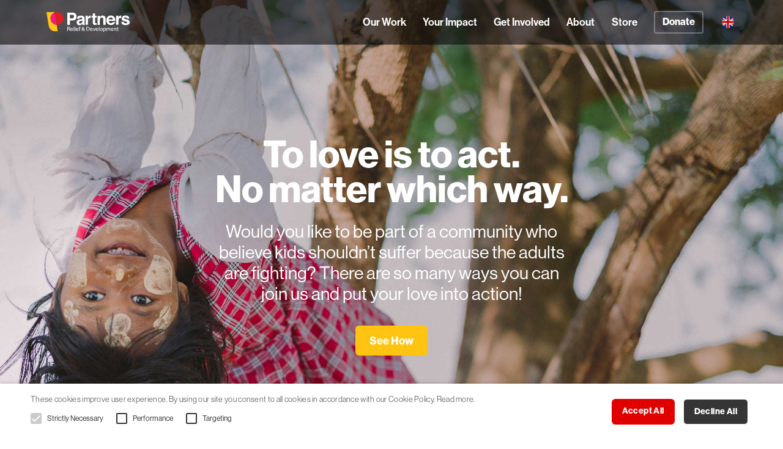

--- FILE ---
content_type: text/html
request_url: https://www.partners.ngo/uk/take-action
body_size: 5340
content:
<!DOCTYPE html>
<html>
  <head>
    <meta charset="utf-8">
    <meta http-equiv="X-UA-Compatible" content="IE=edge,chrome=1">
    <meta name="viewport" content="width=device-width, initial-scale=1">

    <link rel="shortcut icon" type="image/x-icon" href="/img/favicon.ico" />
    <link rel="apple-touch-icon" sizes="180x180" href="/img/apple-touch-icon.png">
    <link rel="icon" type="image/png" sizes="32x32" href="/img/favicon-32x32.png">
    <link rel="icon" type="image/png" sizes="16x16" href="/img/favicon-16x16.png">
    <link rel="manifest" href="/img/site.webmanifest">
    <meta name="msapplication-TileColor" content="#1e1e1e">
    <meta name="msapplication-config" content="/img/browserconfig.xml">
    <meta name="theme-color" content="#ffffff">
    <link href="/build/site.css?id=bf2d1c67d203ae25b3880c172499321e" rel="stylesheet">
    <link rel="stylesheet" href="https://use.fontawesome.com/releases/v5.0.12/css/all.css" integrity="sha384-G0fIWCsCzJIMAVNQPfjH08cyYaUtMwjJwqiRKxxE/rx96Uroj1BtIQ6MLJuheaO9" crossorigin="anonymous">
    
    
    <script>try{Typekit.load({ async: true });}catch(e){}</script>
    <link rel="stylesheet" href="https://use.typekit.net/skh2gfq.css">
    
    <!-- Google Tag Manager -->
    <script>(function(w,d,s,l,i){w[l]=w[l]||[];w[l].push({'gtm.start':
    new Date().getTime(),event:'gtm.js'});var f=d.getElementsByTagName(s)[0],
    j=d.createElement(s),dl=l!='dataLayer'?'&l='+l:'';j.async=true;j.src=
    'https://www.googletagmanager.com/gtm.js?id='+i+dl;f.parentNode.insertBefore(j,f);
    })(window,document,'script','dataLayer','GTM-PB3C29S');</script>
    <!-- End Google Tag Manager -->
    <!-- Meta Pixel Code -->
    <script>
    !function(f,b,e,v,n,t,s)
    {if(f.fbq)return;n=f.fbq=function(){n.callMethod?
    n.callMethod.apply(n,arguments):n.queue.push(arguments)};
    if(!f._fbq)f._fbq=n;n.push=n;n.loaded=!0;n.version='2.0';
    n.queue=[];t=b.createElement(e);t.async=!0;
    t.src=v;s=b.getElementsByTagName(e)[0];
    s.parentNode.insertBefore(t,s)}(window, document,'script',
    'https://connect.facebook.net/en_US/fbevents.js');
    fbq('init', '572864493175304');
    fbq('track', 'PageView');
    </script>
    <noscript><img height="1" width="1" style="display:none"
    src="https://www.facebook.com/tr?id=572864493175304&ev=PageView&noscript=1"
    /></noscript>
    <!-- End Meta Pixel Code -->
    
    <meta property="og:title" content="To love is to act. No matter which way.">
<meta name="twitter:title" content="To love is to act. No matter which way.">
<title>To love is to act. No matter which way. | Partners Relief & Development</title>

<meta name="keywords" content="Would you like to be part of a community who believe kids shouldn’t suffer because the adults are fighting? There are so many ways you can join us and put your love into action!">

<meta name="description" content="Want to get involved and have more time than money?">
<meta property="og:description" content="Want to get involved and have more time than money?">
<meta name="twitter:description" content="Want to get involved and have more time than money?">


  <meta property="og:image" content="https://www.partners.ngo/assets/main/images/take-action-2024-fb-preview.jpg">
  <meta name="twitter:image" content="https://www.partners.ngo/assets/main/images/take-action-2024-fb-preview.jpg">


<meta property="og:type" content="website">
<meta property="og:url" content="https://www.partners.ngo/uk/take-action">
<meta property="og:site_name" content="Partners Relief & Development">

<meta name="twitter:card" content="summary">
<meta name="twitter:site" content="@PartnersRelief">


    
<link href="/css/vendor/aos.css" rel="stylesheet">
<script src="/js/vendor/aos.js"></script>


  </head>

  <body class="uk take-action-2024">

    <!-- Google Tag Manager (noscript) -->
    <noscript><iframe src="https://www.googletagmanager.com/ns.html?id=GTM-PB3C29S"
    height="0" width="0" style="display:none;visibility:hidden"></iframe></noscript>
    <!-- End Google Tag Manager (noscript) -->


    <!--[if IE]>
<style type="text/css">
#upgrade-browser-notice { display: block; }
</style>
<![endif]-->
<div id="upgrade-browser-notice">
  <p class="headline">Time to upgrade!</p>
  <p class="max-600 is-centered">Our site is designed to work best in modern browsers. That means you'll need to upgrade to one of these browsers to enjoy everything this site has to offer.</p>
  <a class="chrome" href="https://www.google.com/chrome/browser/desktop/index.html" target="_blank"><i class="fab fa-chrome"></i></a>
  <a class="edge" href="https://www.microsoft.com/en-au/windows/microsoft-edge" target="_blank"><i class="fab fa-edge"></i></a>
  <a class="firefox" href="https://www.mozilla.org/en-US/firefox/new/" target="_blank"><i class="fab fa-firefox"></i></a>
  <a class="safari" href="https://www.apple.com/safari/" target="_blank"><i class="fab fa-safari"></i></a>
  <a class="opera" href="http://www.opera.com/download" target="_blank"><i class="fab fa-opera"></i></a>
</div>


    


    <div id="fb-root"></div>

    <div id="main-wrapper">

      <header class="header" :class="{ 'menu-open': showNav }">
  <div class="locale-switcher"></div>
  <div class="container">
    <nav class="nav">
      <div class="mobile-bar">
        <div class="is-pulled-left">
          <a class="nav-item site-logo" href="/uk">
            Partners Relief & Development
          </a>
        </div>

        <span class="nav-toggle" @click.prevent="toggleNav" :class="{ 'is-active': showNav }">
          <span></span>
          <span></span>
          <span></span>
        </span>
      </div>

      <div class="nav-right nav-menu" :class="{ 'is-active': showNav }">
        
        
        <div class="nav-item is-block-mobile has-children" :class="{ 'is-active': shouldShowSubMenu('our-work') }">
          <a href="/uk/our-work" class="our-work">
            Our Work
          </a>
          
          <span class="icon is-white is-hidden-tablet" @click.prevent="toggleSubMenu('our-work')">
            <span class="fas fa-chevron-circle-down" v-if="!shouldShowSubMenu('our-work')"></span>
            <span class="fas fa-chevron-circle-up" v-if="shouldShowSubMenu('our-work')"></span>
          </span>
          <div class="nav-submenu has-text-left">
            
              
              <a href="/uk/our-work/myanmar-crisis" class="nav-submenu-item myanmar-crisis">Myanmar Crisis</a>
              
            
              
              <a href="/uk/our-work/middle-east" class="nav-submenu-item middle-east-crisis">Middle East Crisis</a>
              
            
              
              <a href="/uk/our-work/rohingya-refugee-crisis" class="nav-submenu-item rohingya-refugee-crisis">Rohingya Crisis</a>
              
            
              
            
              
            
              
            
              
            
          </div>
          
          
          
        </div>
        
        
        
        <div class="nav-item is-block-mobile" :class="{ 'is-active': shouldShowSubMenu('your-impact') }">
          <a href="/uk/your-impact" class="your-impact">
            Your Impact
          </a>
          
          
          
        </div>
        
        
        
        <div class="nav-item is-block-mobile has-children" :class="{ 'is-active': shouldShowSubMenu('take-action') }">
          <a href="/uk/take-action" class="join-us">
            Get Involved
          </a>
          
          <span class="icon is-white is-hidden-tablet" @click.prevent="toggleSubMenu('take-action')">
            <span class="fas fa-chevron-circle-down" v-if="!shouldShowSubMenu('take-action')"></span>
            <span class="fas fa-chevron-circle-up" v-if="shouldShowSubMenu('take-action')"></span>
          </span>
          <div class="nav-submenu has-text-left">
            
              
              <a href="/uk/take-action/thrive" class="nav-submenu-item thrive:-more-than-survival">Help Kids Thrive</a>
              
            
              
            
              
            
              
              <a href="/uk/take-action/neighbour" class="nav-submenu-item join-neighbour">Join Neighbour</a>
              
            
              
              <a href="/uk/take-action/fundraise" class="nav-submenu-item fundraise">Fundraise</a>
              
            
              
              <a href="/uk/take-action/join-our-team" class="nav-submenu-item join-our-team">Join Our Team</a>
              
            
              
              <a href="/uk/take-action/signup" class="nav-submenu-item sign-up-for-our-newsletter">Get Our Updates</a>
              
            
              
            
          </div>
          
          
          
        </div>
        
        
        
        <div class="nav-item is-block-mobile has-children" :class="{ 'is-active': shouldShowSubMenu('about') }">
          <a href="/uk/about" class="about-us">
            About
          </a>
          
          <span class="icon is-white is-hidden-tablet" @click.prevent="toggleSubMenu('about')">
            <span class="fas fa-chevron-circle-down" v-if="!shouldShowSubMenu('about')"></span>
            <span class="fas fa-chevron-circle-up" v-if="shouldShowSubMenu('about')"></span>
          </span>
          <div class="nav-submenu has-text-left">
            
              
              <a href="/uk/about/videos" class="nav-submenu-item videos">Videos</a>
              
            
              
              <a href="/uk/about/blog" class="nav-submenu-item blog">Blog</a>
              
            
              
              <a href="/uk/about/our-team" class="nav-submenu-item meet-our-team">Our Team</a>
              
            
              
            
              
              <a href="/uk/about/contact-us" class="nav-submenu-item contact-us">Contact</a>
              
            
          </div>
          
          
          
        </div>
        
        
        
        <div class="nav-item is-block-mobile" :class="{ 'is-active': shouldShowSubMenu('store') }">
          <a href="/uk/store" class="store">
            Store
          </a>
          
          
          
        </div>
        
        
        
        <div class="nav-item is-block-mobile" :class="{ 'is-active': shouldShowSubMenu('donate') }">
          <a href="/uk/donate" class="donate">
            Donate
          </a>
          
          
          
        </div>
        
        
        
        
        
        
        
        

        <div class="nav-item social-links">
          <a href="https://www.facebook.com/PartnersReliefAndDevelopment" class="is-hidden-tablet" target="_blank">
            <span class="icon">
              <i class="fab fa-facebook-f"></i>
            </span>
          </a>

          <a href="https://twitter.com/PartnersRelief" class="is-hidden-tablet" target="_blank">
            <span class="icon">
              <i class="fab fa-twitter"></i>
            </span>
          </a>

          <a href="http://blog.partners.ngo" class="is-hidden-tablet">
            <span class="icon"><i class="fab fa-tumblr"></i></span>
          </a>

          <a href="http://instagram.com/partnersrelief" target="_blank" class="is-hidden-tablet">
            <span class="icon"><i class="fab fa-instagram"></i></span>
          </a>

          
          <a href="#" @click.prevent="openModal('country-swap')">
            <span class="icon country-flag transition"><img src="/img/swap-great-britan.png" /></span>
          </a>
          
          
        </div>
      </div>
    </nav>
  </div>
</header>



      <section class="hero rellax-intro-wrap">
  <div class="hero-screen">
    <div class="container">
      <div class="columns is-gapless rellax-intro-trigger" data-rellax-speed="2">
        <div class="column">
          <h1 class="title">To love is to act. <br class="is-hidden-mobile" />No matter which way.</h1>
          <h2 class="subtitle is-centered">Would you like to be part of a community who believe kids shouldn’t suffer because the adults are fighting? There are so many ways you can join us and put your love into action!</h2>
          <button @click.prevent="scrollTo('start-wrap')" class="partners-button transition">See How</button>
        </div>
      </div>
    </div>
  </div>
</section>

<div class="svg-screen svg-screen-top">
<svg preserveAspectRatio="none" viewBox="0 0 1440 150" xmlns="http://www.w3.org/2000/svg" style="width: 100%; height: 50px; color: #fff"
  >
    <path d="M0,32L120,53.3C240,75,480,117,720,128C960,139,1200,117,1320,106.7L1440,96L1440,320L1320,320C1200,320,960,320,720,320C480,320,240,320,120,320L0,320Z" />
  </svg>
</div>

<section class="section start" id="start-wrap">
  <div class="container">
    <h2>Start right here.</h2>
    <h3>You can do so much more than make a donation.</h3>
    <p>We’ve got multiple practical ways you can engage with our community and join us in spreading the word about the work we are doing together to protect and empower vulnerable children.</p>
    
    <div class="columns is-multiline">
      <div class="column is-half-widescreen is-half-desktop is-half-tablet" data-aos="fade-up" data-aos-duration="1000" data-aos-delay="300">
        <div class="content photo-bg neighbor">
          <div class="align-bottom">
            <img class="community-icon" src="/svg/neighbor-logo.svg" />
            <h4 class="white">Neighbour</h4>
            <p class="white">Join our community of monthly supporters fueling our work.</p>
            <a href="/uk/take-action/neighbour" class="partners-button transition">Join Now</a>
          </div>
        </div>
      </div>
      <div class="column is-half-widescreen is-half-desktop is-half-tablet" data-aos="fade-up" data-aos-duration="1000" data-aos-delay="600">
        <div class="content photo-bg newsletter">
          <div class="align-bottom">
            <img class="community-icon" src="/svg/newsletter-logo.svg" />
            <h4 class="dark">Newsletter</h4>
            <p class="dark">Sign up for a weekly update that stirs curiosity and inspires hope.</p>
            
              <mailchimp-signup-form user-id="bfdc38fad2af5ccbfba51b7a8" list-id="7b6d460a1d" base-url="ngo.us3.list-manage.com"></mailchimp-signup-form>
            
          </div>
        </div>
      </div>
      <div class="column is-half-widescreen is-half-desktop is-half-tablet" data-aos="fade-up" data-aos-duration="1000" data-aos-delay="300">
        <div class="content photo-bg fundraise">
          <div class="align-bottom">
            <img class="community-icon" src="/svg/fundraise-logo.svg" />
            <h4 class="dark">Fundraise</h4>
            <p class="dark">Start your campaign to raise funds for kids in war zones.</p>
            <a href="https://www.partners.ngo/join-us/fundraise" class="partners-button transition">Start Now</a>
          </div>
        </div>
      </div>
      <div class="column is-half-widescreen is-half-desktop is-half-tablet" data-aos="fade-up" data-aos-duration="1000" data-aos-delay="600">
        <div class="content photo-bg kin">
          <div class="align-bottom">
            <img class="community-icon" src="/svg/kin-circle-logo.svg" />
            <h4 class="white">Ambassadors</h4>
            <p class="white">Gather for good with other like-minded world changers.</p>
            <a href="https://www.partners.ngo/join-us/kin" class="partners-button transition">Join Now</a>
          </div>
        </div>
      </div>
    </div>
    
  </div>
</section>

<div class="svg-screen svg-screen-bottom">
<svg preserveAspectRatio="none" viewBox="0 0 1440 150" xmlns="http://www.w3.org/2000/svg" style="width: 100%; height: 50px; color: #fff; transform: scaleX(-1);"
  >
    <path d="M0,32L120,53.3C240,75,480,117,720,128C960,139,1200,117,1320,106.7L1440,96L1440,320L1320,320C1200,320,960,320,720,320C480,320,240,320,120,320L0,320Z" />
  </svg>
</div>

<section class="section questions">
  <div class="container">
    <h2>Any questions?</h2>
    <h3>Our team would love to hear from you.</h3>
    <p>Reach out to us and we’ll do all we can to answer any questions or concerns you might have about our work.</p>
    <a href="/uk/about/contact-us" class="partners-button transition">Contact Us</a>
  </div>
</section>





      <footer class="footer">
  <div class="container">
    <div class="columns">
      <div class="column is-narrow">
        <a href="/uk"><img class="partners-logo" src="/svg/partners-logo-color-white.svg" /></a>
      </div>
      
      
    
    <div class="column">
      </div>

    
    </div>

    <div class="has-text-left">

      <div class="divider-horz"></div>
      
      <div class="columns is-flex-desktop">

        <div class="column is-4 has-text-right">
          
          <a href="#" @click.prevent="openModal('mailchimp')" class="button button-signup">Get Our Emails</a>
          
        </div>

        <div class="column is-8">
          <div class="push-btm social-links">
            <a href="https://www.facebook.com/PartnersReliefAndDevelopment" target="_blank">
              <span class="icon"><i class="fab fa-facebook-square"></i></span>
            </a>
            <a href="https://twitter.com/PartnersRelief" target="_blank">
              <span class="icon"><i class="fab fa-twitter"></i></span>
            </a>
            <a href="https://instagram.com/partnersrelief" target="_blank">
              <span class="icon"><i class="fab fa-instagram"></i></span>
            </a>
            <a href="http://youtube.com/partnersrelieftv" target="_blank">
              <span class="icon"><i class="fab fa-youtube"></i></span>
            </a>
            <a href="http://vimeo.com/partnersrelief" target="_blank">
              <span class="icon"><i class="fab fa-vimeo-v"></i></span>
            </a>
            <a href="https://blog.partners.ngo" target="_blank">
              <span class="icon"><i class="fab fa-tumblr-square"></i></span>
            </a>
          </div>

          <div class="push-btm sub-links">
            
            <a class="is-inline-block" href="#" @click.prevent="openModal('country-swap')">Change Country</a>
            <a class="is-inline-block" href="/uk/privacy-policy">Privacy Policy</a>
            
            
            <a class="is-inline-block" href="/uk/cp">Login</a>
            
          </div>

          <div class="has-text-grey">
            <div class="address">PO Box 1992 Grand Rapids, MI 49501-1992 USA</div>
            <div class="notice"> 
            © 2026. Partners Relief &amp; Development UK is a registered charity in England and Wales (no 1118339).
            </div> 
          </div>
        </div>

      </div>

    </div>
  </div>
</footer>

      <video-modal></video-modal>


  <mailchimp-modal list-id="7b6d460a1d" user-id="bfdc38fad2af5ccbfba51b7a8" base-url="ngo.us3.list-manage.com"></mailchimp-modal>


<country-swap-modal></country-swap-modal>

<classy-login-modal></classy-login-modal>

<go-fund-me-pro-login-modal></go-fund-me-pro-login-modal>

    </div>

    <script src="//ajax.googleapis.com/ajax/libs/jquery/1.11.3/jquery.min.js"></script>
<script src="/build/site.js?id=1d0f090d11c34f1b19ebfcaf6dbf9915"></script>
<script async src="//platform.twitter.com/widgets.js" charset="utf-8"></script>


<!-- Cookie Script -->
<script type="text/javascript" charset="UTF-8" src="//cdn.cookie-script.com/s/ca49109897f215ea4a0ea911c0a8c2fb.js"></script>
<script>
    (function (config) { var s = document.createElement('script'); s.src = 'https://cdn.virtuoussoftware.com/tracker/virtuous.tracker.shim.min.js';
    s.type = 'text/javascript'; s.onload = function () { virtuousTrackerShim.init(config); };
    document.getElementsByTagName('script')[0].parentNode.appendChild(s);
    }({
        organizationId: '01461533-1c69-421f-b965-ec80203b3d47'
    }));
</script>



    
<script>
  AOS.init({
    once: 'true',
  });
</script>
<script>
(function($){
  $(document).ready(function(){
  })
})(jQuery);
</script>
<script src="/js/vendor/rellax.min.js"></script>
<script>
  var rellax = new Rellax('.rellax');
</script>
<script> 
   $(document).ready(function(){ 
      $(window).scroll(function(){ 
        var position = 0 + $(window).scrollTop() / 900;
          $('.hero-screen').css("background-color","rgba(0,0,0,"+position+")");
      }) 
  }) 
</script> 
<script> 
   $(document).ready(function(){ 
      $(window).scroll(function(){ 
        var scrollTop = $(window).scrollTop(),
        elementOffset = $('#partners-wrap').offset().top,
        distance = (elementOffset - scrollTop);
        position = 0 + distance / 1000;
        $('.partners-wrap-screen').css("background-color","rgba(0,0,0,"+position+")");
      }) 
  }) 
</script> 



  </body>

</html>


--- FILE ---
content_type: text/css
request_url: https://www.partners.ngo/build/site.css?id=bf2d1c67d203ae25b3880c172499321e
body_size: 111379
content:
/*! bulma.io v0.4.1 | MIT License | github.com/jgthms/bulma */@keyframes spinAround{0%{transform:rotate(0deg)}to{transform:rotate(359deg)}}
/*! minireset.css v0.0.2 | MIT License | github.com/jgthms/minireset.css */blockquote,body,dd,dl,dt,fieldset,figure,h1,h2,h3,h4,h5,h6,hr,html,iframe,legend,li,ol,p,pre,textarea,ul{margin:0;padding:0}h1,h2,h3,h4,h5,h6{font-size:100%;font-weight:400}ul{list-style:none}button,input,select,textarea{margin:0}html{box-sizing:border-box}*,:after,:before{box-sizing:inherit}audio,embed,img,object,video{height:auto;max-width:100%}iframe{border:0}table{border-collapse:collapse;border-spacing:0}td,th{padding:0;text-align:left}html{-moz-osx-font-smoothing:grayscale;-webkit-font-smoothing:antialiased;background-color:#fff;font-size:17px;min-width:300px;overflow-x:hidden;overflow-y:scroll;text-rendering:optimizeLegibility}article,aside,figure,footer,header,hgroup,section{display:block}body,button,input,select,textarea{font-family:neue-haas-grotesk-display,Helvetica Neue,Helvetica,sans-serif}code,pre{-moz-osx-font-smoothing:auto;-webkit-font-smoothing:auto;font-family:monospace}body{color:#353535;font-size:1rem;font-weight:400;line-height:1.5}a{color:#e10000;cursor:pointer;text-decoration:none;transition:none 86ms ease-out}a:hover{color:#363636}code{background-color:#f5f5f5;color:#e10000;font-size:.8em;font-weight:400;padding:.25em .5em}hr{background-color:#dbdbdb;border:none;display:block;height:1px;margin:1.5rem 0}img{max-width:100%}input[type=checkbox],input[type=radio]{vertical-align:baseline}small{font-size:.8em}span{font-style:inherit;font-weight:inherit}strong{color:#363636;font-weight:700}pre{word-wrap:normal;background-color:#f5f5f5;color:#353535;font-size:.8em;white-space:pre}pre code{-webkit-overflow-scrolling:touch;background:none;color:inherit;display:block;font-size:1em;overflow-x:auto;padding:1.25rem 1.5rem}table{width:100%}table td,table th{text-align:left;vertical-align:top}table th{color:#363636}.is-block{display:block}@media screen and (max-width:768px){.is-block-mobile{display:block!important}}@media print,screen and (min-width:769px){.is-block-tablet{display:block!important}}@media screen and (min-width:769px) and (max-width:999px){.is-block-tablet-only{display:block!important}}@media screen and (max-width:999px){.is-block-touch{display:block!important}}@media screen and (min-width:1000px){.is-block-desktop{display:block!important}}@media screen and (min-width:1000px) and (max-width:1191px){.is-block-desktop-only{display:block!important}}@media screen and (min-width:1192px){.is-block-widescreen{display:block!important}}.is-flex{display:flex}@media screen and (max-width:768px){.is-flex-mobile{display:flex!important}}@media print,screen and (min-width:769px){.is-flex-tablet{display:flex!important}}@media screen and (min-width:769px) and (max-width:999px){.is-flex-tablet-only{display:flex!important}}@media screen and (max-width:999px){.is-flex-touch{display:flex!important}}@media screen and (min-width:1000px){.is-flex-desktop{display:flex!important}}@media screen and (min-width:1000px) and (max-width:1191px){.is-flex-desktop-only{display:flex!important}}@media screen and (min-width:1192px){.is-flex-widescreen{display:flex!important}}.is-inline{display:inline}@media screen and (max-width:768px){.is-inline-mobile{display:inline!important}}@media print,screen and (min-width:769px){.is-inline-tablet{display:inline!important}}@media screen and (min-width:769px) and (max-width:999px){.is-inline-tablet-only{display:inline!important}}@media screen and (max-width:999px){.is-inline-touch{display:inline!important}}@media screen and (min-width:1000px){.is-inline-desktop{display:inline!important}}@media screen and (min-width:1000px) and (max-width:1191px){.is-inline-desktop-only{display:inline!important}}@media screen and (min-width:1192px){.is-inline-widescreen{display:inline!important}}.is-inline-block{display:inline-block}@media screen and (max-width:768px){.is-inline-block-mobile{display:inline-block!important}}@media print,screen and (min-width:769px){.is-inline-block-tablet{display:inline-block!important}}@media screen and (min-width:769px) and (max-width:999px){.is-inline-block-tablet-only{display:inline-block!important}}@media screen and (max-width:999px){.is-inline-block-touch{display:inline-block!important}}@media screen and (min-width:1000px){.is-inline-block-desktop{display:inline-block!important}}@media screen and (min-width:1000px) and (max-width:1191px){.is-inline-block-desktop-only{display:inline-block!important}}@media screen and (min-width:1192px){.is-inline-block-widescreen{display:inline-block!important}}.is-inline-flex{display:inline-flex}@media screen and (max-width:768px){.is-inline-flex-mobile{display:inline-flex!important}}@media print,screen and (min-width:769px){.is-inline-flex-tablet{display:inline-flex!important}}@media screen and (min-width:769px) and (max-width:999px){.is-inline-flex-tablet-only{display:inline-flex!important}}@media screen and (max-width:999px){.is-inline-flex-touch{display:inline-flex!important}}@media screen and (min-width:1000px){.is-inline-flex-desktop{display:inline-flex!important}}@media screen and (min-width:1000px) and (max-width:1191px){.is-inline-flex-desktop-only{display:inline-flex!important}}@media screen and (min-width:1192px){.is-inline-flex-widescreen{display:inline-flex!important}}.is-clearfix:after{clear:both;content:" ";display:table}.is-pulled-left{float:left}.is-pulled-right{float:right}.is-clipped{overflow:hidden!important}.is-overlay{bottom:0;left:0;position:absolute;right:0;top:0}.has-text-centered,.hero{text-align:center}.has-text-left{text-align:left}.has-text-right{text-align:right}.has-text-white{color:#fff}a.has-text-white:focus,a.has-text-white:hover{color:#e6e6e6}.has-text-black{color:#0a0a0a}a.has-text-black:focus,a.has-text-black:hover{color:#000}.has-text-light{color:#f5f5f5}a.has-text-light:focus,a.has-text-light:hover{color:#dbdbdb}.has-text-dark{color:#363636}a.has-text-dark:focus,a.has-text-dark:hover{color:#1c1c1c}.has-text-primary{color:#e10000}a.has-text-primary:focus,a.has-text-primary:hover{color:#ae0000}.has-text-info{color:#0f9cd0}a.has-text-info:focus,a.has-text-info:hover{color:#0c78a0}.has-text-success{color:#288555}a.has-text-success:focus,a.has-text-success:hover{color:#1c5e3c}.has-text-warning{color:#f5b341}a.has-text-warning:focus,a.has-text-warning:hover{color:#f2a011}.has-text-danger{color:#e10000}a.has-text-danger:focus,a.has-text-danger:hover{color:#ae0000}.is-hidden{display:none!important}@media screen and (max-width:768px){.is-hidden-mobile{display:none!important}}@media print,screen and (min-width:769px){.is-hidden-tablet{display:none!important}}@media screen and (min-width:769px) and (max-width:999px){.is-hidden-tablet-only{display:none!important}}@media screen and (max-width:999px){.is-hidden-touch{display:none!important}}@media screen and (min-width:1000px){.is-hidden-desktop{display:none!important}}@media screen and (min-width:1000px) and (max-width:1191px){.is-hidden-desktop-only{display:none!important}}@media screen and (min-width:1192px){.is-hidden-widescreen{display:none!important}}.is-marginless{margin:0!important}.is-paddingless{padding:0!important}.is-unselectable{-webkit-touch-callout:none;-webkit-user-select:none;-moz-user-select:none;user-select:none}.box{background-color:#fff;border-radius:5px;box-shadow:0 2px 3px hsla(0,0%,4%,.1),0 0 0 1px hsla(0,0%,4%,.1);display:block;padding:1.25rem}.box:not(:last-child){margin-bottom:1.5rem}a.box:focus,a.box:hover{box-shadow:0 2px 3px hsla(0,0%,4%,.1),0 0 0 1px #e10000}a.box:active{box-shadow:inset 0 1px 2px hsla(0,0%,4%,.2),0 0 0 1px #e10000}.button,.leadership .scroll-button,.our-team .scroll-button{-webkit-touch-callout:none;align-items:center;-moz-appearance:none;-webkit-appearance:none;background-color:#fff;border:1px solid #dbdbdb;border-radius:3px;box-shadow:none;color:#363636;cursor:pointer;display:inline-flex;font-size:1rem;height:2.25em;justify-content:flex-start;justify-content:center;line-height:1.5;padding:calc(.375em - 1px) .75em;position:relative;text-align:center;-webkit-user-select:none;-moz-user-select:none;user-select:none;vertical-align:top;white-space:nowrap}.button.is-active,.button.is-focused,.button:active,.button:focus,.leadership .is-active.scroll-button,.leadership .is-focused.scroll-button,.leadership .scroll-button:active,.leadership .scroll-button:focus,.our-team .is-active.scroll-button,.our-team .is-focused.scroll-button,.our-team .scroll-button:active,.our-team .scroll-button:focus{outline:none}.button[disabled],.leadership [disabled].scroll-button,.our-team [disabled].scroll-button{cursor:not-allowed}.button strong,.leadership .scroll-button strong,.our-team .scroll-button strong{color:inherit}.button .icon,.button .icon.is-large,.button .icon.is-medium,.button .icon.is-small,.leadership .scroll-button .icon,.our-team .scroll-button .icon{height:1.5em;width:1.5em}.button .icon:first-child:not(:last-child),.leadership .scroll-button .icon:first-child:not(:last-child),.our-team .scroll-button .icon:first-child:not(:last-child){margin-left:calc(-.375em - 1px);margin-right:.1875em}.button .icon:last-child:not(:first-child),.leadership .scroll-button .icon:last-child:not(:first-child),.our-team .scroll-button .icon:last-child:not(:first-child){margin-left:.1875em;margin-right:calc(-.375em - 1px)}.button .icon:first-child:last-child,.leadership .scroll-button .icon:first-child:last-child,.our-team .scroll-button .icon:first-child:last-child{margin-left:calc(-.375em - 1px);margin-right:calc(-.375em - 1px)}.button.is-hovered,.button:hover,.leadership .is-hovered.scroll-button,.leadership .scroll-button:hover,.our-team .is-hovered.scroll-button,.our-team .scroll-button:hover{border-color:#909090;color:#363636}.button.is-focused,.button:focus,.leadership .is-focused.scroll-button,.leadership .scroll-button:focus,.our-team .is-focused.scroll-button,.our-team .scroll-button:focus{border-color:#e10000;box-shadow:0 0 .5em rgba(225,0,0,.25);color:#363636}.button.is-active,.button:active,.leadership .is-active.scroll-button,.leadership .scroll-button:active,.our-team .is-active.scroll-button,.our-team .scroll-button:active{border-color:#353535;box-shadow:inset 0 1px 2px hsla(0,0%,4%,.2);color:#363636}.button.is-link,.leadership .is-link.scroll-button,.our-team .is-link.scroll-button{background-color:transparent;border-color:transparent;color:#353535;text-decoration:underline}.button.is-link.is-active,.button.is-link.is-focused,.button.is-link.is-hovered,.button.is-link:active,.button.is-link:focus,.button.is-link:hover,.leadership .is-link.is-active.scroll-button,.leadership .is-link.is-focused.scroll-button,.leadership .is-link.is-hovered.scroll-button,.leadership .is-link.scroll-button:active,.leadership .is-link.scroll-button:focus,.leadership .is-link.scroll-button:hover,.our-team .is-link.is-active.scroll-button,.our-team .is-link.is-focused.scroll-button,.our-team .is-link.is-hovered.scroll-button,.our-team .is-link.scroll-button:active,.our-team .is-link.scroll-button:focus,.our-team .is-link.scroll-button:hover{background-color:#f5f5f5;color:#363636}.button.is-link[disabled],.leadership .is-link[disabled].scroll-button,.our-team .is-link[disabled].scroll-button{background-color:transparent;border-color:transparent;box-shadow:none}.button.is-white,.leadership .scroll-button,.our-team .scroll-button{background-color:#fff;border-color:transparent;color:#0a0a0a}.button.is-white.is-hovered,.button.is-white:hover,.leadership .is-hovered.scroll-button,.leadership .scroll-button:hover,.our-team .is-hovered.scroll-button,.our-team .scroll-button:hover{background-color:#f9f9f9;border-color:transparent;color:#0a0a0a}.button.is-white.is-focused,.button.is-white:focus,.leadership .is-focused.scroll-button,.leadership .scroll-button:focus,.our-team .is-focused.scroll-button,.our-team .scroll-button:focus{border-color:transparent;box-shadow:0 0 .5em hsla(0,0%,100%,.25);color:#0a0a0a}.button.is-white.is-active,.button.is-white:active,.leadership .is-active.scroll-button,.leadership .scroll-button:active,.our-team .is-active.scroll-button,.our-team .scroll-button:active{background-color:#f2f2f2;border-color:transparent;box-shadow:inset 0 1px 2px hsla(0,0%,4%,.2);color:#0a0a0a}.button.is-white[disabled],.leadership [disabled].scroll-button,.our-team [disabled].scroll-button{background-color:#fff;border-color:transparent;box-shadow:none}.button.is-white.is-inverted,.leadership .is-inverted.scroll-button,.our-team .is-inverted.scroll-button{background-color:#0a0a0a;color:#fff}.button.is-white.is-inverted:hover,.leadership .is-inverted.scroll-button:hover,.our-team .is-inverted.scroll-button:hover{background-color:#000}.button.is-white.is-inverted[disabled],.leadership .is-inverted[disabled].scroll-button,.our-team .is-inverted[disabled].scroll-button{background-color:#0a0a0a;border-color:transparent;box-shadow:none;color:#fff}.button.is-white.is-loading:after,.leadership .is-loading.scroll-button:after,.our-team .is-loading.scroll-button:after{border-color:transparent transparent #0a0a0a #0a0a0a!important}.button.is-white.is-outlined,.leadership .scroll-button,.our-team .scroll-button{background-color:transparent;border-color:#fff;color:#fff}.button.is-white.is-outlined:focus,.button.is-white.is-outlined:hover,.leadership .scroll-button:focus,.leadership .scroll-button:hover,.our-team .scroll-button:focus,.our-team .scroll-button:hover{background-color:#fff;border-color:#fff;color:#0a0a0a}.button.is-white.is-outlined.is-loading:after,.leadership .is-loading.scroll-button:after,.our-team .is-loading.scroll-button:after{border-color:transparent transparent #fff #fff!important}.button.is-white.is-outlined[disabled],.leadership [disabled].scroll-button,.our-team [disabled].scroll-button{background-color:transparent;border-color:#fff;box-shadow:none;color:#fff}.button.is-white.is-inverted.is-outlined,.leadership .is-inverted.scroll-button,.our-team .is-inverted.scroll-button{background-color:transparent;border-color:#0a0a0a;color:#0a0a0a}.button.is-white.is-inverted.is-outlined:focus,.button.is-white.is-inverted.is-outlined:hover,.leadership .is-inverted.scroll-button:focus,.leadership .is-inverted.scroll-button:hover,.our-team .is-inverted.scroll-button:focus,.our-team .is-inverted.scroll-button:hover{background-color:#0a0a0a;color:#fff}.button.is-white.is-inverted.is-outlined[disabled],.leadership .is-inverted[disabled].scroll-button,.our-team .is-inverted[disabled].scroll-button{background-color:transparent;border-color:#0a0a0a;box-shadow:none;color:#0a0a0a}.button.is-black,.leadership .is-black.scroll-button,.our-team .is-black.scroll-button{background-color:#0a0a0a;border-color:transparent;color:#fff}.button.is-black.is-hovered,.button.is-black:hover,.leadership .is-black.is-hovered.scroll-button,.leadership .is-black.scroll-button:hover,.our-team .is-black.is-hovered.scroll-button,.our-team .is-black.scroll-button:hover{background-color:#040404;border-color:transparent;color:#fff}.button.is-black.is-focused,.button.is-black:focus,.leadership .is-black.is-focused.scroll-button,.leadership .is-black.scroll-button:focus,.our-team .is-black.is-focused.scroll-button,.our-team .is-black.scroll-button:focus{border-color:transparent;box-shadow:0 0 .5em hsla(0,0%,4%,.25);color:#fff}.button.is-black.is-active,.button.is-black:active,.leadership .is-black.is-active.scroll-button,.leadership .is-black.scroll-button:active,.our-team .is-black.is-active.scroll-button,.our-team .is-black.scroll-button:active{background-color:#000;border-color:transparent;box-shadow:inset 0 1px 2px hsla(0,0%,4%,.2);color:#fff}.button.is-black[disabled],.leadership .is-black[disabled].scroll-button,.our-team .is-black[disabled].scroll-button{background-color:#0a0a0a;border-color:transparent;box-shadow:none}.button.is-black.is-inverted,.leadership .is-black.is-inverted.scroll-button,.our-team .is-black.is-inverted.scroll-button{background-color:#fff;color:#0a0a0a}.button.is-black.is-inverted:hover,.leadership .is-black.is-inverted.scroll-button:hover,.our-team .is-black.is-inverted.scroll-button:hover{background-color:#f2f2f2}.button.is-black.is-inverted[disabled],.leadership .is-black.is-inverted[disabled].scroll-button,.our-team .is-black.is-inverted[disabled].scroll-button{background-color:#fff;border-color:transparent;box-shadow:none;color:#0a0a0a}.button.is-black.is-loading:after,.leadership .is-black.is-loading.scroll-button:after,.our-team .is-black.is-loading.scroll-button:after{border-color:transparent transparent #fff #fff!important}.button.is-black.is-outlined,.leadership .is-black.scroll-button,.our-team .is-black.scroll-button{background-color:transparent;border-color:#0a0a0a;color:#0a0a0a}.button.is-black.is-outlined:focus,.button.is-black.is-outlined:hover,.leadership .is-black.scroll-button:focus,.leadership .is-black.scroll-button:hover,.our-team .is-black.scroll-button:focus,.our-team .is-black.scroll-button:hover{background-color:#0a0a0a;border-color:#0a0a0a;color:#fff}.button.is-black.is-outlined.is-loading:after,.leadership .is-black.is-loading.scroll-button:after,.our-team .is-black.is-loading.scroll-button:after{border-color:transparent transparent #0a0a0a #0a0a0a!important}.button.is-black.is-outlined[disabled],.leadership .is-black[disabled].scroll-button,.our-team .is-black[disabled].scroll-button{background-color:transparent;border-color:#0a0a0a;box-shadow:none;color:#0a0a0a}.button.is-black.is-inverted.is-outlined,.leadership .is-black.is-inverted.scroll-button,.our-team .is-black.is-inverted.scroll-button{background-color:transparent;border-color:#fff;color:#fff}.button.is-black.is-inverted.is-outlined:focus,.button.is-black.is-inverted.is-outlined:hover,.leadership .is-black.is-inverted.scroll-button:focus,.leadership .is-black.is-inverted.scroll-button:hover,.our-team .is-black.is-inverted.scroll-button:focus,.our-team .is-black.is-inverted.scroll-button:hover{background-color:#fff;color:#0a0a0a}.button.is-black.is-inverted.is-outlined[disabled],.leadership .is-black.is-inverted[disabled].scroll-button,.our-team .is-black.is-inverted[disabled].scroll-button{background-color:transparent;border-color:#fff;box-shadow:none;color:#fff}.button.is-light,.leadership .is-light.scroll-button,.our-team .is-light.scroll-button{background-color:#f5f5f5;border-color:transparent;color:#363636}.button.is-light.is-hovered,.button.is-light:hover,.leadership .is-light.is-hovered.scroll-button,.leadership .is-light.scroll-button:hover,.our-team .is-light.is-hovered.scroll-button,.our-team .is-light.scroll-button:hover{background-color:#eee;border-color:transparent;color:#363636}.button.is-light.is-focused,.button.is-light:focus,.leadership .is-light.is-focused.scroll-button,.leadership .is-light.scroll-button:focus,.our-team .is-light.is-focused.scroll-button,.our-team .is-light.scroll-button:focus{border-color:transparent;box-shadow:0 0 .5em hsla(0,0%,96%,.25);color:#363636}.button.is-light.is-active,.button.is-light:active,.leadership .is-light.is-active.scroll-button,.leadership .is-light.scroll-button:active,.our-team .is-light.is-active.scroll-button,.our-team .is-light.scroll-button:active{background-color:#e8e8e8;border-color:transparent;box-shadow:inset 0 1px 2px hsla(0,0%,4%,.2);color:#363636}.button.is-light[disabled],.leadership .is-light[disabled].scroll-button,.our-team .is-light[disabled].scroll-button{background-color:#f5f5f5;border-color:transparent;box-shadow:none}.button.is-light.is-inverted,.leadership .is-light.is-inverted.scroll-button,.our-team .is-light.is-inverted.scroll-button{background-color:#363636;color:#f5f5f5}.button.is-light.is-inverted:hover,.leadership .is-light.is-inverted.scroll-button:hover,.our-team .is-light.is-inverted.scroll-button:hover{background-color:#292929}.button.is-light.is-inverted[disabled],.leadership .is-light.is-inverted[disabled].scroll-button,.our-team .is-light.is-inverted[disabled].scroll-button{background-color:#363636;border-color:transparent;box-shadow:none;color:#f5f5f5}.button.is-light.is-loading:after,.leadership .is-light.is-loading.scroll-button:after,.our-team .is-light.is-loading.scroll-button:after{border-color:transparent transparent #363636 #363636!important}.button.is-light.is-outlined,.leadership .is-light.scroll-button,.our-team .is-light.scroll-button{background-color:transparent;border-color:#f5f5f5;color:#f5f5f5}.button.is-light.is-outlined:focus,.button.is-light.is-outlined:hover,.leadership .is-light.scroll-button:focus,.leadership .is-light.scroll-button:hover,.our-team .is-light.scroll-button:focus,.our-team .is-light.scroll-button:hover{background-color:#f5f5f5;border-color:#f5f5f5;color:#363636}.button.is-light.is-outlined.is-loading:after,.leadership .is-light.is-loading.scroll-button:after,.our-team .is-light.is-loading.scroll-button:after{border-color:transparent transparent #f5f5f5 #f5f5f5!important}.button.is-light.is-outlined[disabled],.leadership .is-light[disabled].scroll-button,.our-team .is-light[disabled].scroll-button{background-color:transparent;border-color:#f5f5f5;box-shadow:none;color:#f5f5f5}.button.is-light.is-inverted.is-outlined,.leadership .is-light.is-inverted.scroll-button,.our-team .is-light.is-inverted.scroll-button{background-color:transparent;border-color:#363636;color:#363636}.button.is-light.is-inverted.is-outlined:focus,.button.is-light.is-inverted.is-outlined:hover,.leadership .is-light.is-inverted.scroll-button:focus,.leadership .is-light.is-inverted.scroll-button:hover,.our-team .is-light.is-inverted.scroll-button:focus,.our-team .is-light.is-inverted.scroll-button:hover{background-color:#363636;color:#f5f5f5}.button.is-light.is-inverted.is-outlined[disabled],.leadership .is-light.is-inverted[disabled].scroll-button,.our-team .is-light.is-inverted[disabled].scroll-button{background-color:transparent;border-color:#363636;box-shadow:none;color:#363636}.button.is-dark,.leadership .is-dark.scroll-button,.our-team .is-dark.scroll-button{background-color:#363636;border-color:transparent;color:#f5f5f5}.button.is-dark.is-hovered,.button.is-dark:hover,.leadership .is-dark.is-hovered.scroll-button,.leadership .is-dark.scroll-button:hover,.our-team .is-dark.is-hovered.scroll-button,.our-team .is-dark.scroll-button:hover{background-color:#2f2f2f;border-color:transparent;color:#f5f5f5}.button.is-dark.is-focused,.button.is-dark:focus,.leadership .is-dark.is-focused.scroll-button,.leadership .is-dark.scroll-button:focus,.our-team .is-dark.is-focused.scroll-button,.our-team .is-dark.scroll-button:focus{border-color:transparent;box-shadow:0 0 .5em rgba(54,54,54,.25);color:#f5f5f5}.button.is-dark.is-active,.button.is-dark:active,.leadership .is-dark.is-active.scroll-button,.leadership .is-dark.scroll-button:active,.our-team .is-dark.is-active.scroll-button,.our-team .is-dark.scroll-button:active{background-color:#292929;border-color:transparent;box-shadow:inset 0 1px 2px hsla(0,0%,4%,.2);color:#f5f5f5}.button.is-dark[disabled],.leadership .is-dark[disabled].scroll-button,.our-team .is-dark[disabled].scroll-button{background-color:#363636;border-color:transparent;box-shadow:none}.button.is-dark.is-inverted,.leadership .is-dark.is-inverted.scroll-button,.our-team .is-dark.is-inverted.scroll-button{background-color:#f5f5f5;color:#363636}.button.is-dark.is-inverted:hover,.leadership .is-dark.is-inverted.scroll-button:hover,.our-team .is-dark.is-inverted.scroll-button:hover{background-color:#e8e8e8}.button.is-dark.is-inverted[disabled],.leadership .is-dark.is-inverted[disabled].scroll-button,.our-team .is-dark.is-inverted[disabled].scroll-button{background-color:#f5f5f5;border-color:transparent;box-shadow:none;color:#363636}.button.is-dark.is-loading:after,.leadership .is-dark.is-loading.scroll-button:after,.our-team .is-dark.is-loading.scroll-button:after{border-color:transparent transparent #f5f5f5 #f5f5f5!important}.button.is-dark.is-outlined,.leadership .is-dark.scroll-button,.our-team .is-dark.scroll-button{background-color:transparent;border-color:#363636;color:#363636}.button.is-dark.is-outlined:focus,.button.is-dark.is-outlined:hover,.leadership .is-dark.scroll-button:focus,.leadership .is-dark.scroll-button:hover,.our-team .is-dark.scroll-button:focus,.our-team .is-dark.scroll-button:hover{background-color:#363636;border-color:#363636;color:#f5f5f5}.button.is-dark.is-outlined.is-loading:after,.leadership .is-dark.is-loading.scroll-button:after,.our-team .is-dark.is-loading.scroll-button:after{border-color:transparent transparent #363636 #363636!important}.button.is-dark.is-outlined[disabled],.leadership .is-dark[disabled].scroll-button,.our-team .is-dark[disabled].scroll-button{background-color:transparent;border-color:#363636;box-shadow:none;color:#363636}.button.is-dark.is-inverted.is-outlined,.leadership .is-dark.is-inverted.scroll-button,.our-team .is-dark.is-inverted.scroll-button{background-color:transparent;border-color:#f5f5f5;color:#f5f5f5}.button.is-dark.is-inverted.is-outlined:focus,.button.is-dark.is-inverted.is-outlined:hover,.leadership .is-dark.is-inverted.scroll-button:focus,.leadership .is-dark.is-inverted.scroll-button:hover,.our-team .is-dark.is-inverted.scroll-button:focus,.our-team .is-dark.is-inverted.scroll-button:hover{background-color:#f5f5f5;color:#363636}.button.is-dark.is-inverted.is-outlined[disabled],.leadership .is-dark.is-inverted[disabled].scroll-button,.our-team .is-dark.is-inverted[disabled].scroll-button{background-color:transparent;border-color:#f5f5f5;box-shadow:none;color:#f5f5f5}.button.is-primary,.leadership .is-primary.scroll-button,.our-team .is-primary.scroll-button{background-color:#e10000;border-color:transparent;color:#fff}.button.is-primary.is-hovered,.button.is-primary:hover,.leadership .is-primary.is-hovered.scroll-button,.leadership .is-primary.scroll-button:hover,.our-team .is-primary.is-hovered.scroll-button,.our-team .is-primary.scroll-button:hover{background-color:#d40000;border-color:transparent;color:#fff}.button.is-primary.is-focused,.button.is-primary:focus,.leadership .is-primary.is-focused.scroll-button,.leadership .is-primary.scroll-button:focus,.our-team .is-primary.is-focused.scroll-button,.our-team .is-primary.scroll-button:focus{border-color:transparent;box-shadow:0 0 .5em rgba(225,0,0,.25);color:#fff}.button.is-primary.is-active,.button.is-primary:active,.leadership .is-primary.is-active.scroll-button,.leadership .is-primary.scroll-button:active,.our-team .is-primary.is-active.scroll-button,.our-team .is-primary.scroll-button:active{background-color:#c80000;border-color:transparent;box-shadow:inset 0 1px 2px hsla(0,0%,4%,.2);color:#fff}.button.is-primary[disabled],.leadership .is-primary[disabled].scroll-button,.our-team .is-primary[disabled].scroll-button{background-color:#e10000;border-color:transparent;box-shadow:none}.button.is-primary.is-inverted,.leadership .is-primary.is-inverted.scroll-button,.our-team .is-primary.is-inverted.scroll-button{background-color:#fff;color:#e10000}.button.is-primary.is-inverted:hover,.leadership .is-primary.is-inverted.scroll-button:hover,.our-team .is-primary.is-inverted.scroll-button:hover{background-color:#f2f2f2}.button.is-primary.is-inverted[disabled],.leadership .is-primary.is-inverted[disabled].scroll-button,.our-team .is-primary.is-inverted[disabled].scroll-button{background-color:#fff;border-color:transparent;box-shadow:none;color:#e10000}.button.is-primary.is-loading:after,.leadership .is-primary.is-loading.scroll-button:after,.our-team .is-primary.is-loading.scroll-button:after{border-color:transparent transparent #fff #fff!important}.button.is-primary.is-outlined,.leadership .is-primary.scroll-button,.our-team .is-primary.scroll-button{background-color:transparent;border-color:#e10000;color:#e10000}.button.is-primary.is-outlined:focus,.button.is-primary.is-outlined:hover,.leadership .is-primary.scroll-button:focus,.leadership .is-primary.scroll-button:hover,.our-team .is-primary.scroll-button:focus,.our-team .is-primary.scroll-button:hover{background-color:#e10000;border-color:#e10000;color:#fff}.button.is-primary.is-outlined.is-loading:after,.leadership .is-primary.is-loading.scroll-button:after,.our-team .is-primary.is-loading.scroll-button:after{border-color:transparent transparent #e10000 #e10000!important}.button.is-primary.is-outlined[disabled],.leadership .is-primary[disabled].scroll-button,.our-team .is-primary[disabled].scroll-button{background-color:transparent;border-color:#e10000;box-shadow:none;color:#e10000}.button.is-primary.is-inverted.is-outlined,.leadership .is-primary.is-inverted.scroll-button,.our-team .is-primary.is-inverted.scroll-button{background-color:transparent;border-color:#fff;color:#fff}.button.is-primary.is-inverted.is-outlined:focus,.button.is-primary.is-inverted.is-outlined:hover,.leadership .is-primary.is-inverted.scroll-button:focus,.leadership .is-primary.is-inverted.scroll-button:hover,.our-team .is-primary.is-inverted.scroll-button:focus,.our-team .is-primary.is-inverted.scroll-button:hover{background-color:#fff;color:#e10000}.button.is-primary.is-inverted.is-outlined[disabled],.leadership .is-primary.is-inverted[disabled].scroll-button,.our-team .is-primary.is-inverted[disabled].scroll-button{background-color:transparent;border-color:#fff;box-shadow:none;color:#fff}.button.is-info,.leadership .is-info.scroll-button,.our-team .is-info.scroll-button{background-color:#0f9cd0;border-color:transparent;color:#fff}.button.is-info.is-hovered,.button.is-info:hover,.leadership .is-info.is-hovered.scroll-button,.leadership .is-info.scroll-button:hover,.our-team .is-info.is-hovered.scroll-button,.our-team .is-info.scroll-button:hover{background-color:#0e93c4;border-color:transparent;color:#fff}.button.is-info.is-focused,.button.is-info:focus,.leadership .is-info.is-focused.scroll-button,.leadership .is-info.scroll-button:focus,.our-team .is-info.is-focused.scroll-button,.our-team .is-info.scroll-button:focus{border-color:transparent;box-shadow:0 0 .5em rgba(15,156,208,.25);color:#fff}.button.is-info.is-active,.button.is-info:active,.leadership .is-info.is-active.scroll-button,.leadership .is-info.scroll-button:active,.our-team .is-info.is-active.scroll-button,.our-team .is-info.scroll-button:active{background-color:#0d8ab8;border-color:transparent;box-shadow:inset 0 1px 2px hsla(0,0%,4%,.2);color:#fff}.button.is-info[disabled],.leadership .is-info[disabled].scroll-button,.our-team .is-info[disabled].scroll-button{background-color:#0f9cd0;border-color:transparent;box-shadow:none}.button.is-info.is-inverted,.leadership .is-info.is-inverted.scroll-button,.our-team .is-info.is-inverted.scroll-button{background-color:#fff;color:#0f9cd0}.button.is-info.is-inverted:hover,.leadership .is-info.is-inverted.scroll-button:hover,.our-team .is-info.is-inverted.scroll-button:hover{background-color:#f2f2f2}.button.is-info.is-inverted[disabled],.leadership .is-info.is-inverted[disabled].scroll-button,.our-team .is-info.is-inverted[disabled].scroll-button{background-color:#fff;border-color:transparent;box-shadow:none;color:#0f9cd0}.button.is-info.is-loading:after,.leadership .is-info.is-loading.scroll-button:after,.our-team .is-info.is-loading.scroll-button:after{border-color:transparent transparent #fff #fff!important}.button.is-info.is-outlined,.leadership .is-info.scroll-button,.our-team .is-info.scroll-button{background-color:transparent;border-color:#0f9cd0;color:#0f9cd0}.button.is-info.is-outlined:focus,.button.is-info.is-outlined:hover,.leadership .is-info.scroll-button:focus,.leadership .is-info.scroll-button:hover,.our-team .is-info.scroll-button:focus,.our-team .is-info.scroll-button:hover{background-color:#0f9cd0;border-color:#0f9cd0;color:#fff}.button.is-info.is-outlined.is-loading:after,.leadership .is-info.is-loading.scroll-button:after,.our-team .is-info.is-loading.scroll-button:after{border-color:transparent transparent #0f9cd0 #0f9cd0!important}.button.is-info.is-outlined[disabled],.leadership .is-info[disabled].scroll-button,.our-team .is-info[disabled].scroll-button{background-color:transparent;border-color:#0f9cd0;box-shadow:none;color:#0f9cd0}.button.is-info.is-inverted.is-outlined,.leadership .is-info.is-inverted.scroll-button,.our-team .is-info.is-inverted.scroll-button{background-color:transparent;border-color:#fff;color:#fff}.button.is-info.is-inverted.is-outlined:focus,.button.is-info.is-inverted.is-outlined:hover,.leadership .is-info.is-inverted.scroll-button:focus,.leadership .is-info.is-inverted.scroll-button:hover,.our-team .is-info.is-inverted.scroll-button:focus,.our-team .is-info.is-inverted.scroll-button:hover{background-color:#fff;color:#0f9cd0}.button.is-info.is-inverted.is-outlined[disabled],.leadership .is-info.is-inverted[disabled].scroll-button,.our-team .is-info.is-inverted[disabled].scroll-button{background-color:transparent;border-color:#fff;box-shadow:none;color:#fff}.button.is-success,.leadership .is-success.scroll-button,.our-team .is-success.scroll-button{background-color:#288555;border-color:transparent;color:#fff}.button.is-success.is-hovered,.button.is-success:hover,.leadership .is-success.is-hovered.scroll-button,.leadership .is-success.scroll-button:hover,.our-team .is-success.is-hovered.scroll-button,.our-team .is-success.scroll-button:hover{background-color:#257b4f;border-color:transparent;color:#fff}.button.is-success.is-focused,.button.is-success:focus,.leadership .is-success.is-focused.scroll-button,.leadership .is-success.scroll-button:focus,.our-team .is-success.is-focused.scroll-button,.our-team .is-success.scroll-button:focus{border-color:transparent;box-shadow:0 0 .5em rgba(40,133,85,.25);color:#fff}.button.is-success.is-active,.button.is-success:active,.leadership .is-success.is-active.scroll-button,.leadership .is-success.scroll-button:active,.our-team .is-success.is-active.scroll-button,.our-team .is-success.scroll-button:active{background-color:#227148;border-color:transparent;box-shadow:inset 0 1px 2px hsla(0,0%,4%,.2);color:#fff}.button.is-success[disabled],.leadership .is-success[disabled].scroll-button,.our-team .is-success[disabled].scroll-button{background-color:#288555;border-color:transparent;box-shadow:none}.button.is-success.is-inverted,.leadership .is-success.is-inverted.scroll-button,.our-team .is-success.is-inverted.scroll-button{background-color:#fff;color:#288555}.button.is-success.is-inverted:hover,.leadership .is-success.is-inverted.scroll-button:hover,.our-team .is-success.is-inverted.scroll-button:hover{background-color:#f2f2f2}.button.is-success.is-inverted[disabled],.leadership .is-success.is-inverted[disabled].scroll-button,.our-team .is-success.is-inverted[disabled].scroll-button{background-color:#fff;border-color:transparent;box-shadow:none;color:#288555}.button.is-success.is-loading:after,.leadership .is-success.is-loading.scroll-button:after,.our-team .is-success.is-loading.scroll-button:after{border-color:transparent transparent #fff #fff!important}.button.is-success.is-outlined,.leadership .is-success.scroll-button,.our-team .is-success.scroll-button{background-color:transparent;border-color:#288555;color:#288555}.button.is-success.is-outlined:focus,.button.is-success.is-outlined:hover,.leadership .is-success.scroll-button:focus,.leadership .is-success.scroll-button:hover,.our-team .is-success.scroll-button:focus,.our-team .is-success.scroll-button:hover{background-color:#288555;border-color:#288555;color:#fff}.button.is-success.is-outlined.is-loading:after,.leadership .is-success.is-loading.scroll-button:after,.our-team .is-success.is-loading.scroll-button:after{border-color:transparent transparent #288555 #288555!important}.button.is-success.is-outlined[disabled],.leadership .is-success[disabled].scroll-button,.our-team .is-success[disabled].scroll-button{background-color:transparent;border-color:#288555;box-shadow:none;color:#288555}.button.is-success.is-inverted.is-outlined,.leadership .is-success.is-inverted.scroll-button,.our-team .is-success.is-inverted.scroll-button{background-color:transparent;border-color:#fff;color:#fff}.button.is-success.is-inverted.is-outlined:focus,.button.is-success.is-inverted.is-outlined:hover,.leadership .is-success.is-inverted.scroll-button:focus,.leadership .is-success.is-inverted.scroll-button:hover,.our-team .is-success.is-inverted.scroll-button:focus,.our-team .is-success.is-inverted.scroll-button:hover{background-color:#fff;color:#288555}.button.is-success.is-inverted.is-outlined[disabled],.leadership .is-success.is-inverted[disabled].scroll-button,.our-team .is-success.is-inverted[disabled].scroll-button{background-color:transparent;border-color:#fff;box-shadow:none;color:#fff}.button.is-warning,.leadership .is-warning.scroll-button,.our-team .is-warning.scroll-button{background-color:#f5b341;border-color:transparent;color:rgba(0,0,0,.7)}.button.is-warning.is-hovered,.button.is-warning:hover,.leadership .is-warning.is-hovered.scroll-button,.leadership .is-warning.scroll-button:hover,.our-team .is-warning.is-hovered.scroll-button,.our-team .is-warning.scroll-button:hover{background-color:#f4ae35;border-color:transparent;color:rgba(0,0,0,.7)}.button.is-warning.is-focused,.button.is-warning:focus,.leadership .is-warning.is-focused.scroll-button,.leadership .is-warning.scroll-button:focus,.our-team .is-warning.is-focused.scroll-button,.our-team .is-warning.scroll-button:focus{border-color:transparent;box-shadow:0 0 .5em rgba(245,179,65,.25);color:rgba(0,0,0,.7)}.button.is-warning.is-active,.button.is-warning:active,.leadership .is-warning.is-active.scroll-button,.leadership .is-warning.scroll-button:active,.our-team .is-warning.is-active.scroll-button,.our-team .is-warning.scroll-button:active{background-color:#f4a929;border-color:transparent;box-shadow:inset 0 1px 2px hsla(0,0%,4%,.2);color:rgba(0,0,0,.7)}.button.is-warning[disabled],.leadership .is-warning[disabled].scroll-button,.our-team .is-warning[disabled].scroll-button{background-color:#f5b341;border-color:transparent;box-shadow:none}.button.is-warning.is-inverted,.leadership .is-warning.is-inverted.scroll-button,.our-team .is-warning.is-inverted.scroll-button{background-color:rgba(0,0,0,.7);color:#f5b341}.button.is-warning.is-inverted:hover,.leadership .is-warning.is-inverted.scroll-button:hover,.our-team .is-warning.is-inverted.scroll-button:hover{background-color:rgba(0,0,0,.7)}.button.is-warning.is-inverted[disabled],.leadership .is-warning.is-inverted[disabled].scroll-button,.our-team .is-warning.is-inverted[disabled].scroll-button{background-color:rgba(0,0,0,.7);border-color:transparent;box-shadow:none;color:#f5b341}.button.is-warning.is-loading:after,.leadership .is-warning.is-loading.scroll-button:after,.our-team .is-warning.is-loading.scroll-button:after{border-color:transparent transparent rgba(0,0,0,.7) rgba(0,0,0,.7)!important}.button.is-warning.is-outlined,.leadership .is-warning.scroll-button,.our-team .is-warning.scroll-button{background-color:transparent;border-color:#f5b341;color:#f5b341}.button.is-warning.is-outlined:focus,.button.is-warning.is-outlined:hover,.leadership .is-warning.scroll-button:focus,.leadership .is-warning.scroll-button:hover,.our-team .is-warning.scroll-button:focus,.our-team .is-warning.scroll-button:hover{background-color:#f5b341;border-color:#f5b341;color:rgba(0,0,0,.7)}.button.is-warning.is-outlined.is-loading:after,.leadership .is-warning.is-loading.scroll-button:after,.our-team .is-warning.is-loading.scroll-button:after{border-color:transparent transparent #f5b341 #f5b341!important}.button.is-warning.is-outlined[disabled],.leadership .is-warning[disabled].scroll-button,.our-team .is-warning[disabled].scroll-button{background-color:transparent;border-color:#f5b341;box-shadow:none;color:#f5b341}.button.is-warning.is-inverted.is-outlined,.leadership .is-warning.is-inverted.scroll-button,.our-team .is-warning.is-inverted.scroll-button{background-color:transparent;border-color:rgba(0,0,0,.7);color:rgba(0,0,0,.7)}.button.is-warning.is-inverted.is-outlined:focus,.button.is-warning.is-inverted.is-outlined:hover,.leadership .is-warning.is-inverted.scroll-button:focus,.leadership .is-warning.is-inverted.scroll-button:hover,.our-team .is-warning.is-inverted.scroll-button:focus,.our-team .is-warning.is-inverted.scroll-button:hover{background-color:rgba(0,0,0,.7);color:#f5b341}.button.is-warning.is-inverted.is-outlined[disabled],.leadership .is-warning.is-inverted[disabled].scroll-button,.our-team .is-warning.is-inverted[disabled].scroll-button{background-color:transparent;border-color:rgba(0,0,0,.7);box-shadow:none;color:rgba(0,0,0,.7)}.button.is-danger,.leadership .is-danger.scroll-button,.our-team .is-danger.scroll-button{background-color:#e10000;border-color:transparent;color:#fff}.button.is-danger.is-hovered,.button.is-danger:hover,.leadership .is-danger.is-hovered.scroll-button,.leadership .is-danger.scroll-button:hover,.our-team .is-danger.is-hovered.scroll-button,.our-team .is-danger.scroll-button:hover{background-color:#d40000;border-color:transparent;color:#fff}.button.is-danger.is-focused,.button.is-danger:focus,.leadership .is-danger.is-focused.scroll-button,.leadership .is-danger.scroll-button:focus,.our-team .is-danger.is-focused.scroll-button,.our-team .is-danger.scroll-button:focus{border-color:transparent;box-shadow:0 0 .5em rgba(225,0,0,.25);color:#fff}.button.is-danger.is-active,.button.is-danger:active,.leadership .is-danger.is-active.scroll-button,.leadership .is-danger.scroll-button:active,.our-team .is-danger.is-active.scroll-button,.our-team .is-danger.scroll-button:active{background-color:#c80000;border-color:transparent;box-shadow:inset 0 1px 2px hsla(0,0%,4%,.2);color:#fff}.button.is-danger[disabled],.leadership .is-danger[disabled].scroll-button,.our-team .is-danger[disabled].scroll-button{background-color:#e10000;border-color:transparent;box-shadow:none}.button.is-danger.is-inverted,.leadership .is-danger.is-inverted.scroll-button,.our-team .is-danger.is-inverted.scroll-button{background-color:#fff;color:#e10000}.button.is-danger.is-inverted:hover,.leadership .is-danger.is-inverted.scroll-button:hover,.our-team .is-danger.is-inverted.scroll-button:hover{background-color:#f2f2f2}.button.is-danger.is-inverted[disabled],.leadership .is-danger.is-inverted[disabled].scroll-button,.our-team .is-danger.is-inverted[disabled].scroll-button{background-color:#fff;border-color:transparent;box-shadow:none;color:#e10000}.button.is-danger.is-loading:after,.leadership .is-danger.is-loading.scroll-button:after,.our-team .is-danger.is-loading.scroll-button:after{border-color:transparent transparent #fff #fff!important}.button.is-danger.is-outlined,.leadership .is-danger.scroll-button,.our-team .is-danger.scroll-button{background-color:transparent;border-color:#e10000;color:#e10000}.button.is-danger.is-outlined:focus,.button.is-danger.is-outlined:hover,.leadership .is-danger.scroll-button:focus,.leadership .is-danger.scroll-button:hover,.our-team .is-danger.scroll-button:focus,.our-team .is-danger.scroll-button:hover{background-color:#e10000;border-color:#e10000;color:#fff}.button.is-danger.is-outlined.is-loading:after,.leadership .is-danger.is-loading.scroll-button:after,.our-team .is-danger.is-loading.scroll-button:after{border-color:transparent transparent #e10000 #e10000!important}.button.is-danger.is-outlined[disabled],.leadership .is-danger[disabled].scroll-button,.our-team .is-danger[disabled].scroll-button{background-color:transparent;border-color:#e10000;box-shadow:none;color:#e10000}.button.is-danger.is-inverted.is-outlined,.leadership .is-danger.is-inverted.scroll-button,.our-team .is-danger.is-inverted.scroll-button{background-color:transparent;border-color:#fff;color:#fff}.button.is-danger.is-inverted.is-outlined:focus,.button.is-danger.is-inverted.is-outlined:hover,.leadership .is-danger.is-inverted.scroll-button:focus,.leadership .is-danger.is-inverted.scroll-button:hover,.our-team .is-danger.is-inverted.scroll-button:focus,.our-team .is-danger.is-inverted.scroll-button:hover{background-color:#fff;color:#e10000}.button.is-danger.is-inverted.is-outlined[disabled],.leadership .is-danger.is-inverted[disabled].scroll-button,.our-team .is-danger.is-inverted[disabled].scroll-button{background-color:transparent;border-color:#fff;box-shadow:none;color:#fff}.button.is-small,.leadership .is-small.scroll-button,.our-team .is-small.scroll-button{border-radius:2px;font-size:.75rem}.button.is-medium,.leadership .is-medium.scroll-button,.our-team .is-medium.scroll-button{font-size:1.25rem}.button.is-large,.leadership .is-large.scroll-button,.our-team .is-large.scroll-button{font-size:1.5rem}.button[disabled],.leadership [disabled].scroll-button,.our-team [disabled].scroll-button{background-color:#fff;border-color:#dbdbdb;box-shadow:none;opacity:.5}.button.is-fullwidth,.leadership .is-fullwidth.scroll-button,.our-team .is-fullwidth.scroll-button{display:flex;width:100%}.button.is-loading,.leadership .is-loading.scroll-button,.our-team .is-loading.scroll-button{color:transparent!important;pointer-events:none}.button.is-loading:after,.leadership .is-loading.scroll-button:after,.our-team .is-loading.scroll-button:after{animation:spinAround .5s linear infinite;border-color:transparent transparent #dbdbdb #dbdbdb;border-radius:290486px;border-style:solid;border-width:2px;content:"";display:block;height:1em;left:calc(50% - .5em);position:relative;position:absolute;position:absolute!important;top:calc(50% - .5em);width:1em}.leadership button.scroll-button,.leadership input[type=submit].scroll-button,.our-team button.scroll-button,.our-team input[type=submit].scroll-button,button.button,input[type=submit].button{line-height:1;padding-bottom:.4em;padding-top:.35em}.content{color:#353535}.content:not(:last-child){margin-bottom:1.5rem}.content li+li{margin-top:.25em}.content blockquote:not(:last-child),.content dl:not(:last-child),.content ol:not(:last-child),.content p:not(:last-child),.content pre:not(:last-child),.content table:not(:last-child),.content ul:not(:last-child){margin-bottom:1em}.content h1,.content h2,.content h3,.content h4,.content h5,.content h6{color:#363636;font-weight:400;line-height:1.125}.content h1{font-size:2em;margin-bottom:.5em}.content h1:not(:first-child){margin-top:1em}.content h2{font-size:1.75em;margin-bottom:.5714em}.content h2:not(:first-child){margin-top:1.1428em}.content h3{font-size:1.5em;margin-bottom:.6666em}.content h3:not(:first-child){margin-top:1.3333em}.content h4{font-size:1.25em;margin-bottom:.8em}.content h5{font-size:1.125em;margin-bottom:.8888em}.content h6{font-size:1em;margin-bottom:1em}.content blockquote{background-color:#f5f5f5;border-left:5px solid #dbdbdb;padding:1.25em 1.5em}.content ol{list-style:decimal outside}.content ol,.content ul{margin-left:2em;margin-right:2em;margin-top:1em}.content ul{list-style:disc outside}.content ul ul{list-style-type:circle;margin-top:.5em}.content ul ul ul{list-style-type:square}.content dd{margin-left:2em}.content pre{-webkit-overflow-scrolling:touch;word-wrap:normal;overflow-x:auto;padding:1.25em 1.5em;white-space:pre}.content table{width:100%}.content table td,.content table th{border:solid #dbdbdb;border-width:0 0 1px;padding:.5em .75em;vertical-align:top}.content table th{color:#363636;text-align:left}.content table tr:hover{background-color:#f5f5f5}.content table thead td,.content table thead th{border-width:0 0 2px;color:#363636}.content table tfoot td,.content table tfoot th{border-width:2px 0 0;color:#363636}.content table tbody tr:last-child td,.content table tbody tr:last-child th{border-bottom-width:0}.content.is-small{font-size:.75rem}.content.is-medium{font-size:1.25rem}.content.is-large{font-size:1.5rem}.input,.textarea{align-items:center;-moz-appearance:none;-webkit-appearance:none;background-color:#fff;border:1px solid #dbdbdb;border-radius:3px;box-shadow:none;box-shadow:inset 0 1px 2px hsla(0,0%,4%,.1);color:#363636;display:inline-flex;font-size:1rem;height:2.25em;justify-content:flex-start;line-height:1.5;max-width:100%;padding:calc(.375em - 1px) calc(.625em - 1px);position:relative;vertical-align:top;width:100%}.input.is-active,.input.is-focused,.input:active,.input:focus,.textarea.is-active,.textarea.is-focused,.textarea:active,.textarea:focus{outline:none}.input[disabled],.textarea[disabled]{cursor:not-allowed}.input.is-hovered,.input:hover,.textarea.is-hovered,.textarea:hover{border-color:#909090}.input.is-active,.input.is-focused,.input:active,.input:focus,.textarea.is-active,.textarea.is-focused,.textarea:active,.textarea:focus{border-color:none}.input[disabled],.textarea[disabled]{background-color:#f5f5f5;border-color:#f5f5f5;box-shadow:none;color:#7a7a7a}.input[disabled]::-moz-placeholder,.textarea[disabled]::-moz-placeholder{color:rgba(54,54,54,.3)}.input[disabled]::-webkit-input-placeholder,.textarea[disabled]::-webkit-input-placeholder{color:rgba(54,54,54,.3)}.input[disabled]:-moz-placeholder,.textarea[disabled]:-moz-placeholder{color:rgba(54,54,54,.3)}.input[disabled]:-ms-input-placeholder,.textarea[disabled]:-ms-input-placeholder{color:rgba(54,54,54,.3)}.input[type=search],.textarea[type=search]{border-radius:290486px}.input.is-white,.leadership .input.scroll-button,.leadership .textarea.scroll-button,.our-team .input.scroll-button,.our-team .textarea.scroll-button,.textarea.is-white{border-color:#fff}.input.is-black,.textarea.is-black{border-color:#0a0a0a}.input.is-light,.textarea.is-light{border-color:#f5f5f5}.input.is-dark,.textarea.is-dark{border-color:#363636}.input.is-primary,.textarea.is-primary{border-color:#e10000}.input.is-info,.textarea.is-info{border-color:#0f9cd0}.input.is-success,.textarea.is-success{border-color:#288555}.input.is-warning,.textarea.is-warning{border-color:#f5b341}.input.is-danger,.textarea.is-danger{border-color:#e10000}.input.is-small,.textarea.is-small{border-radius:2px;font-size:.75rem}.input.is-medium,.textarea.is-medium{font-size:1.25rem}.input.is-large,.textarea.is-large{font-size:1.5rem}.input.is-fullwidth,.textarea.is-fullwidth{display:block;width:100%}.input.is-inline,.textarea.is-inline{display:inline;width:auto}.textarea{display:block;max-height:600px;max-width:100%;min-height:120px;min-width:100%;padding:.625em;resize:vertical}.checkbox,.radio{cursor:pointer;display:inline-block;line-height:1.25;position:relative}.checkbox input,.radio input{cursor:pointer}.checkbox:hover,.radio:hover{color:#363636}.checkbox[disabled],.radio[disabled]{color:#7a7a7a;cursor:not-allowed}.radio+.radio{margin-left:.5em}.select{display:inline-block;height:2.25em;position:relative;vertical-align:top}.select:after{border:1px solid #0a0a0a;border-right:0;border-top:0;content:" ";display:block;height:.5em;margin-top:-.375em;pointer-events:none;position:absolute;right:1.125em;top:50%;transform:rotate(-45deg);width:.5em;z-index:4}.select select{align-items:center;-moz-appearance:none;-webkit-appearance:none;background-color:#fff;border:1px solid #dbdbdb;border-radius:3px;box-shadow:none;color:#363636;cursor:pointer;display:inline-flex;display:block;font-size:1rem;font-size:1em;height:2.25em;justify-content:flex-start;line-height:1.5;outline:none;padding:calc(.375em - 1px) 2.5em calc(.375em - 1px) calc(.625em - 1px);position:relative;vertical-align:top}.select select.is-active,.select select.is-focused,.select select:active,.select select:focus{outline:none}.select select[disabled]{cursor:not-allowed}.select select.is-hovered,.select select:hover{border-color:#909090}.select select.is-active,.select select.is-focused,.select select:active,.select select:focus{border-color:none}.select select[disabled]{background-color:#f5f5f5;border-color:#f5f5f5;box-shadow:none;color:#7a7a7a}.select select[disabled]::-moz-placeholder{color:rgba(54,54,54,.3)}.select select[disabled]::-webkit-input-placeholder{color:rgba(54,54,54,.3)}.select select[disabled]:-moz-placeholder{color:rgba(54,54,54,.3)}.select select[disabled]:-ms-input-placeholder{color:rgba(54,54,54,.3)}.select select:hover{border-color:#909090}.select select::-ms-expand{display:none}.select select[disabled]:hover{border-color:#f5f5f5}.select:hover:after{border-color:#363636}.leadership .select.scroll-button select,.our-team .select.scroll-button select,.select.is-white select{border-color:#fff}.select.is-black select{border-color:#0a0a0a}.select.is-light select{border-color:#f5f5f5}.select.is-dark select{border-color:#363636}.select.is-primary select{border-color:#e10000}.select.is-info select{border-color:#0f9cd0}.select.is-success select{border-color:#288555}.select.is-warning select{border-color:#f5b341}.select.is-danger select{border-color:#e10000}.select.is-small{border-radius:2px;font-size:.75rem}.select.is-medium{font-size:1.25rem}.select.is-large{font-size:1.5rem}.select.is-disabled:after{border-color:#7a7a7a}.select.is-fullwidth,.select.is-fullwidth select{width:100%}.select.is-loading:after{animation:spinAround .5s linear infinite;border-color:transparent transparent #dbdbdb #dbdbdb;border-radius:290486px;border-style:solid;border-width:2px;content:"";display:block;height:1em;margin-top:0;position:relative;position:absolute;right:.625em;top:.625em;transform:none;width:1em}.label{color:#363636;display:block;font-size:1rem;font-weight:700}.label:not(:last-child){margin-bottom:.5em}.label.is-small{font-size:.75rem}.label.is-medium{font-size:1.25rem}.label.is-large{font-size:1.5rem}.help{display:block;font-size:.75rem;margin-top:.25rem}.help.is-white,.leadership .help.scroll-button,.our-team .help.scroll-button{color:#fff}.help.is-black{color:#0a0a0a}.help.is-light{color:#f5f5f5}.help.is-dark{color:#363636}.help.is-primary{color:#e10000}.help.is-info{color:#0f9cd0}.help.is-success{color:#288555}.help.is-warning{color:#f5b341}.help.is-danger{color:#e10000}.field:not(:last-child){margin-bottom:.75rem}.field.has-addons{display:flex;justify-content:flex-start}.field.has-addons .control{margin-right:-1px}.field.has-addons .control:first-child .button,.field.has-addons .control:first-child .input,.field.has-addons .control:first-child .leadership .scroll-button,.field.has-addons .control:first-child .our-team .scroll-button,.field.has-addons .control:first-child .select select,.leadership .field.has-addons .control:first-child .scroll-button,.our-team .field.has-addons .control:first-child .scroll-button{border-bottom-left-radius:3px;border-top-left-radius:3px}.field.has-addons .control:last-child .button,.field.has-addons .control:last-child .input,.field.has-addons .control:last-child .leadership .scroll-button,.field.has-addons .control:last-child .our-team .scroll-button,.field.has-addons .control:last-child .select select,.leadership .field.has-addons .control:last-child .scroll-button,.our-team .field.has-addons .control:last-child .scroll-button{border-bottom-right-radius:3px;border-top-right-radius:3px}.field.has-addons .control .button,.field.has-addons .control .input,.field.has-addons .control .leadership .scroll-button,.field.has-addons .control .our-team .scroll-button,.field.has-addons .control .select select,.leadership .field.has-addons .control .scroll-button,.our-team .field.has-addons .control .scroll-button{border-radius:0}.field.has-addons .control .button.is-hovered,.field.has-addons .control .button:hover,.field.has-addons .control .input.is-hovered,.field.has-addons .control .input:hover,.field.has-addons .control .leadership .is-hovered.scroll-button,.field.has-addons .control .leadership .scroll-button:hover,.field.has-addons .control .our-team .is-hovered.scroll-button,.field.has-addons .control .our-team .scroll-button:hover,.field.has-addons .control .select select.is-hovered,.field.has-addons .control .select select:hover,.leadership .field.has-addons .control .is-hovered.scroll-button,.leadership .field.has-addons .control .scroll-button:hover,.our-team .field.has-addons .control .is-hovered.scroll-button,.our-team .field.has-addons .control .scroll-button:hover{z-index:2}.field.has-addons .control .button.is-active,.field.has-addons .control .button.is-focused,.field.has-addons .control .button:active,.field.has-addons .control .button:focus,.field.has-addons .control .input.is-active,.field.has-addons .control .input.is-focused,.field.has-addons .control .input:active,.field.has-addons .control .input:focus,.field.has-addons .control .leadership .is-active.scroll-button,.field.has-addons .control .leadership .is-focused.scroll-button,.field.has-addons .control .leadership .scroll-button:active,.field.has-addons .control .leadership .scroll-button:focus,.field.has-addons .control .our-team .is-active.scroll-button,.field.has-addons .control .our-team .is-focused.scroll-button,.field.has-addons .control .our-team .scroll-button:active,.field.has-addons .control .our-team .scroll-button:focus,.field.has-addons .control .select select.is-active,.field.has-addons .control .select select.is-focused,.field.has-addons .control .select select:active,.field.has-addons .control .select select:focus,.leadership .field.has-addons .control .is-active.scroll-button,.leadership .field.has-addons .control .is-focused.scroll-button,.leadership .field.has-addons .control .scroll-button:active,.leadership .field.has-addons .control .scroll-button:focus,.our-team .field.has-addons .control .is-active.scroll-button,.our-team .field.has-addons .control .is-focused.scroll-button,.our-team .field.has-addons .control .scroll-button:active,.our-team .field.has-addons .control .scroll-button:focus{z-index:3}.field.has-addons .control .button.is-active:hover,.field.has-addons .control .button.is-focused:hover,.field.has-addons .control .button:active:hover,.field.has-addons .control .button:focus:hover,.field.has-addons .control .input.is-active:hover,.field.has-addons .control .input.is-focused:hover,.field.has-addons .control .input:active:hover,.field.has-addons .control .input:focus:hover,.field.has-addons .control .leadership .is-active.scroll-button:hover,.field.has-addons .control .leadership .is-focused.scroll-button:hover,.field.has-addons .control .leadership .scroll-button:active:hover,.field.has-addons .control .leadership .scroll-button:focus:hover,.field.has-addons .control .our-team .is-active.scroll-button:hover,.field.has-addons .control .our-team .is-focused.scroll-button:hover,.field.has-addons .control .our-team .scroll-button:active:hover,.field.has-addons .control .our-team .scroll-button:focus:hover,.field.has-addons .control .select select.is-active:hover,.field.has-addons .control .select select.is-focused:hover,.field.has-addons .control .select select:active:hover,.field.has-addons .control .select select:focus:hover,.leadership .field.has-addons .control .is-active.scroll-button:hover,.leadership .field.has-addons .control .is-focused.scroll-button:hover,.leadership .field.has-addons .control .scroll-button:active:hover,.leadership .field.has-addons .control .scroll-button:focus:hover,.our-team .field.has-addons .control .is-active.scroll-button:hover,.our-team .field.has-addons .control .is-focused.scroll-button:hover,.our-team .field.has-addons .control .scroll-button:active:hover,.our-team .field.has-addons .control .scroll-button:focus:hover{z-index:4}.field.has-addons .control.is-expanded{flex-grow:1;flex-shrink:0}.field.has-addons.has-addons-centered{justify-content:center}.field.has-addons.has-addons-right{justify-content:flex-end}.field.has-addons.has-addons-fullwidth .control{flex-grow:1;flex-shrink:0}.field.is-grouped{display:flex;justify-content:flex-start}.field.is-grouped>.control{flex-shrink:0}.field.is-grouped>.control:not(:last-child){margin-bottom:0;margin-right:.75rem}.field.is-grouped>.control.is-expanded{flex-grow:1;flex-shrink:1}.field.is-grouped.is-grouped-centered{justify-content:center}.field.is-grouped.is-grouped-right{justify-content:flex-end}@media print,screen and (min-width:769px){.field.is-horizontal{display:flex}}.field-label .label{font-size:inherit}@media screen and (max-width:768px){.field-label{margin-bottom:.5rem}}@media print,screen and (min-width:769px){.field-label{flex-basis:0;flex-grow:1;flex-shrink:0;margin-right:1.5rem;text-align:right}.field-label.is-small{font-size:.75rem;padding-top:.375em}.field-label.is-normal{padding-top:.375em}.field-label.is-medium{font-size:1.25rem;padding-top:.375em}.field-label.is-large{font-size:1.5rem;padding-top:.375em}.field-body{display:flex;flex-basis:0;flex-grow:5}.field-body,.field-body .field{flex-shrink:1}.field-body .field:not(.is-narrow){flex-grow:1}.field-body .field:not(:last-child){margin-bottom:0;margin-right:.75rem}}.control{font-size:1rem;position:relative;text-align:left}.control.has-icon .icon{color:#dbdbdb;height:2.25em;pointer-events:none;position:absolute;top:0;width:2.25em;z-index:4}.control.has-icon .input:focus+.icon{color:#7a7a7a}.control.has-icon .input.is-small+.icon{font-size:.75rem}.control.has-icon .input.is-medium+.icon{font-size:1.25rem}.control.has-icon .input.is-large+.icon{font-size:1.5rem}.control.has-icon:not(.has-icon-right) .icon{left:0}.control.has-icon:not(.has-icon-right) .input{padding-left:2.25em}.control.has-icon.has-icon-right .icon{right:0}.control.has-icon.has-icon-right .input{padding-right:2.25em}.control.has-icons-left .input:focus~.icon,.control.has-icons-right .input:focus~.icon{color:#7a7a7a}.control.has-icons-left .input.is-small~.icon,.control.has-icons-right .input.is-small~.icon{font-size:.75rem}.control.has-icons-left .input.is-medium~.icon,.control.has-icons-right .input.is-medium~.icon{font-size:1.25rem}.control.has-icons-left .input.is-large~.icon,.control.has-icons-right .input.is-large~.icon{font-size:1.5rem}.control.has-icons-left .icon,.control.has-icons-right .icon{color:#dbdbdb;height:2.25em;pointer-events:none;position:absolute;top:0;width:2.25em;z-index:4}.control.has-icons-left .input{padding-left:2.25em}.control.has-icons-left .icon.is-left{left:0}.control.has-icons-right .input{padding-right:2.25em}.control.has-icons-right .icon.is-right{right:0}.control.is-loading:after{animation:spinAround .5s linear infinite;border-color:transparent transparent #dbdbdb #dbdbdb;border-radius:290486px;border-style:solid;border-width:2px;content:"";display:block;height:1em;position:relative;position:absolute!important;right:.625em;top:.625em;width:1em}.icon{align-items:center;display:inline-flex;height:1.5rem;justify-content:center;width:1.5rem}.icon .fa{font-size:21px}.icon.is-small{height:1rem;width:1rem}.icon.is-small .fa{font-size:14px}.icon.is-medium{height:2rem;width:2rem}.icon.is-medium .fa{font-size:28px}.icon.is-large{height:3rem;width:3rem}.icon.is-large .fa{font-size:42px}.image{display:block;position:relative}.image img{display:block;height:auto;width:100%}.image.is-16by9 img,.image.is-1by1 img,.image.is-2by1 img,.image.is-3by2 img,.image.is-4by3 img,.image.is-square img{bottom:0;height:100%;left:0;position:absolute;right:0;top:0;width:100%}.image.is-1by1,.image.is-square{padding-top:100%}.image.is-4by3{padding-top:75%}.image.is-3by2{padding-top:66.6666%}.image.is-16by9{padding-top:56.25%}.image.is-2by1{padding-top:50%}.image.is-16x16{height:16px;width:16px}.image.is-24x24{height:24px;width:24px}.image.is-32x32{height:32px;width:32px}.image.is-48x48{height:48px;width:48px}.image.is-64x64{height:64px;width:64px}.image.is-96x96{height:96px;width:96px}.image.is-128x128{height:128px;width:128px}.notification{background-color:#f5f5f5;border-radius:3px;padding:1.25rem 2.5rem 1.25rem 1.5rem;position:relative}.notification:not(:last-child){margin-bottom:1.5rem}.notification a:not(.button){color:currentColor;text-decoration:underline}.notification code,.notification pre{background:#fff}.notification pre code{background:transparent}.notification>.delete{position:absolute;right:.5em;top:.5em}.notification .content,.notification .subtitle,.notification .title{color:inherit}.leadership .notification.scroll-button,.notification.is-white,.our-team .notification.scroll-button{background-color:#fff;color:#0a0a0a}.notification.is-black{background-color:#0a0a0a;color:#fff}.notification.is-light{background-color:#f5f5f5;color:#363636}.notification.is-dark{background-color:#363636;color:#f5f5f5}.notification.is-primary{background-color:#e10000;color:#fff}.notification.is-info{background-color:#0f9cd0;color:#fff}.notification.is-success{background-color:#288555;color:#fff}.notification.is-warning{background-color:#f5b341;color:rgba(0,0,0,.7)}.notification.is-danger{background-color:#e10000;color:#fff}.progress{-moz-appearance:none;-webkit-appearance:none;border:none;border-radius:290486px;display:block;height:1rem;overflow:hidden;padding:0;width:100%}.progress:not(:last-child){margin-bottom:1.5rem}.progress::-webkit-progress-bar{background-color:#dbdbdb}.progress::-webkit-progress-value{background-color:#353535}.progress::-moz-progress-bar{background-color:#353535}.leadership .progress.scroll-button::-webkit-progress-value,.our-team .progress.scroll-button::-webkit-progress-value,.progress.is-white::-webkit-progress-value{background-color:#fff}.leadership .progress.scroll-button::-moz-progress-bar,.our-team .progress.scroll-button::-moz-progress-bar,.progress.is-white::-moz-progress-bar{background-color:#fff}.progress.is-black::-webkit-progress-value{background-color:#0a0a0a}.progress.is-black::-moz-progress-bar{background-color:#0a0a0a}.progress.is-light::-webkit-progress-value{background-color:#f5f5f5}.progress.is-light::-moz-progress-bar{background-color:#f5f5f5}.progress.is-dark::-webkit-progress-value{background-color:#363636}.progress.is-dark::-moz-progress-bar{background-color:#363636}.progress.is-primary::-webkit-progress-value{background-color:#e10000}.progress.is-primary::-moz-progress-bar{background-color:#e10000}.progress.is-info::-webkit-progress-value{background-color:#0f9cd0}.progress.is-info::-moz-progress-bar{background-color:#0f9cd0}.progress.is-success::-webkit-progress-value{background-color:#288555}.progress.is-success::-moz-progress-bar{background-color:#288555}.progress.is-warning::-webkit-progress-value{background-color:#f5b341}.progress.is-warning::-moz-progress-bar{background-color:#f5b341}.progress.is-danger::-webkit-progress-value{background-color:#e10000}.progress.is-danger::-moz-progress-bar{background-color:#e10000}.progress.is-small{height:.75rem}.progress.is-medium{height:1.25rem}.progress.is-large{height:1.5rem}.table{background-color:#fff;color:#363636;margin-bottom:1.5rem;width:100%}.table td,.table th{border:solid #dbdbdb;border-width:0 0 1px;padding:.5em .75em;vertical-align:top}.table td.is-narrow,.table th.is-narrow{white-space:nowrap;width:1%}.table th{color:#363636;text-align:left}.table tr:hover{background-color:#fafafa}.table tr.is-selected{background-color:#e10000;color:#fff}.table tr.is-selected a,.table tr.is-selected strong{color:currentColor}.table tr.is-selected td,.table tr.is-selected th{border-color:#fff;color:currentColor}.table thead td,.table thead th{border-width:0 0 2px;color:#7a7a7a}.table tfoot td,.table tfoot th{border-width:2px 0 0;color:#7a7a7a}.table tbody tr:last-child td,.table tbody tr:last-child th{border-bottom-width:0}.table.is-bordered td,.table.is-bordered th{border-width:1px}.table.is-bordered tr:last-child td,.table.is-bordered tr:last-child th{border-bottom-width:1px}.table.is-narrow td,.table.is-narrow th{padding:.25em .5em}.table.is-striped tbody tr:nth-child(2n){background-color:#fafafa}.table.is-striped tbody tr:nth-child(2n):hover,.tag{background-color:#f5f5f5}.tag{align-items:center;border-radius:290486px;color:#353535;display:inline-flex;font-size:.75rem;height:2em;justify-content:center;line-height:1.5;padding-left:.875em;padding-right:.875em;white-space:nowrap}.tag .delete{margin-left:.25em;margin-right:-.375em}.leadership .tag.scroll-button,.our-team .tag.scroll-button,.tag.is-white{background-color:#fff;color:#0a0a0a}.tag.is-black{background-color:#0a0a0a;color:#fff}.tag.is-light{background-color:#f5f5f5;color:#363636}.tag.is-dark{background-color:#363636;color:#f5f5f5}.tag.is-primary{background-color:#e10000;color:#fff}.tag.is-info{background-color:#0f9cd0;color:#fff}.tag.is-success{background-color:#288555;color:#fff}.tag.is-warning{background-color:#f5b341;color:rgba(0,0,0,.7)}.tag.is-danger{background-color:#e10000;color:#fff}.tag.is-medium{font-size:1rem}.tag.is-large{font-size:1.25rem}.subtitle,.title{word-break:break-word}.subtitle:not(:last-child),.title:not(:last-child){margin-bottom:1.5rem}.subtitle em,.subtitle span,.title em,.title span{font-weight:300}.subtitle strong,.title strong{font-weight:500}.subtitle .tag,.title .tag{vertical-align:middle}.title{color:#363636;font-size:2rem;font-weight:300;line-height:1.125}.title strong{color:inherit}.title+.highlight{margin-top:-.75rem}.title:not(.is-spaced)+.subtitle{margin-top:-1.5rem}.hero .title,.title.is-1{font-size:3rem}.title.is-2{font-size:2.5rem}.title.is-3{font-size:2rem}.title.is-4{font-size:1.5rem}.title.is-5{font-size:1.25rem}.title.is-6{font-size:1rem}.subtitle{color:#353535;font-size:1.25rem;font-weight:300;line-height:1.25}.subtitle strong{color:#363636}.subtitle:not(.is-spaced)+.title{margin-top:-1.5rem}.hero .subtitle.title,.subtitle.is-1{font-size:3rem}.subtitle.is-2{font-size:2.5rem}.subtitle.is-3{font-size:2rem}.subtitle.is-4{font-size:1.5rem}.subtitle.is-5{font-size:1.25rem}.subtitle.is-6{font-size:1rem}.block:not(:last-child){margin-bottom:1.5rem}.container{position:relative}@media screen and (min-width:1000px){.container{margin:0 auto;max-width:960px;width:960px}.container.is-fluid{margin:0 20px;max-width:none;width:auto}}@media screen and (min-width:1192px){.container{max-width:1152px;width:1152px}}@media screen and (min-width:1384px){.container{max-width:1344px;width:1344px}}.delete{-webkit-touch-callout:none;-moz-appearance:none;-webkit-appearance:none;background-color:hsla(0,0%,4%,.2);border:none;border-radius:290486px;cursor:pointer;display:inline-block;font-size:1rem;height:20px;outline:none;position:relative;-webkit-user-select:none;-moz-user-select:none;user-select:none;vertical-align:top;width:20px}.delete:after,.delete:before{background-color:#fff;content:"";display:block;left:50%;position:absolute;top:50%;transform:translateX(-50%) translateY(-50%) rotate(45deg);transform-origin:center center}.delete:before{height:2px;width:50%}.delete:after{height:50%;width:2px}.delete:focus,.delete:hover{background-color:hsla(0,0%,4%,.3)}.delete:active{background-color:hsla(0,0%,4%,.4)}.delete.is-small{height:16px;width:16px}.delete.is-medium{height:24px;width:24px}.delete.is-large{height:32px;width:32px}.fa{font-size:21px;text-align:center;vertical-align:top}.heading{display:block;font-size:11px;letter-spacing:1px;margin-bottom:5px;text-transform:uppercase}.highlight{font-weight:400;max-width:100%;overflow:hidden;padding:0}.highlight:not(:last-child){margin-bottom:1.5rem}.highlight pre{max-width:100%;overflow:auto}.loader{animation:spinAround .5s linear infinite;border-color:transparent transparent #dbdbdb #dbdbdb;border-radius:290486px;border-style:solid;border-width:2px;content:"";display:block;height:1em;position:relative;width:1em}.number{align-items:center;background-color:#f5f5f5;border-radius:290486px;display:inline-flex;font-size:1.25rem;height:2em;justify-content:center;margin-right:1.5rem;min-width:2.5em;padding:.25rem .5rem;text-align:center;vertical-align:top}.card-header{align-items:stretch;box-shadow:0 1px 2px hsla(0,0%,4%,.1);display:flex}.card-header-title{color:#363636;flex-grow:1;font-weight:700}.card-header-icon,.card-header-title{align-items:center;display:flex;padding:.75rem}.card-header-icon{cursor:pointer;justify-content:center}.card-image{display:block;position:relative}.card-content{padding:1.5rem}.card-footer{align-items:stretch;border-top:1px solid #dbdbdb;display:flex}.card-footer-item{align-items:center;display:flex;flex-basis:0;flex-grow:1;flex-shrink:0;justify-content:center;padding:.75rem}.card-footer-item:not(:last-child){border-right:1px solid #dbdbdb}.card{background-color:#fff;box-shadow:0 2px 3px hsla(0,0%,4%,.1),0 0 0 1px hsla(0,0%,4%,.1);color:#353535;max-width:100%;position:relative}.card .media:not(:last-child){margin-bottom:.75rem}.level-item{align-items:center;display:flex;flex-basis:auto;flex-grow:0;flex-shrink:0;justify-content:center}.level-item .subtitle,.level-item .title{margin-bottom:0}@media screen and (max-width:768px){.level-item:not(:last-child){margin-bottom:.75rem}}.level-left,.level-right{flex-basis:auto;flex-grow:0;flex-shrink:0}.level-left .level-item:not(:last-child),.level-right .level-item:not(:last-child){margin-right:.75rem}.level-left .level-item.is-flexible,.level-right .level-item.is-flexible{flex-grow:1}.level-left{align-items:center;justify-content:flex-start}@media screen and (max-width:768px){.level-left+.level-right{margin-top:1.5rem}}@media print,screen and (min-width:769px){.level-left{display:flex}}.level-right{align-items:center;justify-content:flex-end}@media print,screen and (min-width:769px){.level-right{display:flex}}.level{align-items:center;justify-content:space-between}.level:not(:last-child){margin-bottom:1.5rem}.level code{border-radius:3px}.level img{display:inline-block;vertical-align:top}.level.is-mobile,.level.is-mobile .level-left,.level.is-mobile .level-right{display:flex}.level.is-mobile .level-left+.level-right{margin-top:0}.level.is-mobile .level-item:not(:last-child){margin-bottom:0}.level.is-mobile .level-item:not(.is-narrow){flex-grow:1}@media print,screen and (min-width:769px){.level{display:flex}.level>.level-item:not(.is-narrow){flex-grow:1}}.media-left,.media-right{flex-basis:auto;flex-grow:0;flex-shrink:0}.media-left{margin-right:1rem}.media-right{margin-left:1rem}.media-content{flex-basis:auto;flex-grow:1;flex-shrink:1;text-align:left}.media{align-items:flex-start;display:flex;text-align:left}.media .content:not(:last-child){margin-bottom:.75rem}.media .media{border-top:1px solid hsla(0,0%,86%,.5);display:flex;padding-top:.75rem}.media .media .content:not(:last-child),.media .media .control:not(:last-child){margin-bottom:.5rem}.media .media .media{padding-top:.5rem}.media .media .media+.media{margin-top:.5rem}.media+.media{border-top:1px solid hsla(0,0%,86%,.5);margin-top:1rem;padding-top:1rem}.media.is-large+.media{margin-top:1.5rem;padding-top:1.5rem}.menu{font-size:1rem}.menu-list{line-height:1.25}.menu-list a{border-radius:2px;color:#353535;display:block;padding:.5em .75em}.menu-list a:hover{background-color:#f5f5f5;color:#e10000}.menu-list a.is-active{background-color:#e10000;color:#fff}.menu-list li ul{border-left:1px solid #dbdbdb;margin:.75em;padding-left:.75em}.menu-label{color:#7a7a7a;font-size:.8em;letter-spacing:.1em;text-transform:uppercase}.menu-label:not(:first-child){margin-top:1em}.menu-label:not(:last-child){margin-bottom:1em}.message{background-color:#f5f5f5;border-radius:3px;font-size:1rem}.message:not(:last-child){margin-bottom:1.5rem}.leadership .message.scroll-button,.message.is-white,.our-team .message.scroll-button{background-color:#fff}.leadership .message.scroll-button .message-header,.message.is-white .message-header,.our-team .message.scroll-button .message-header{background-color:#fff;color:#0a0a0a}.leadership .message.scroll-button .message-body,.message.is-white .message-body,.our-team .message.scroll-button .message-body{border-color:#fff;color:#4d4d4d}.message.is-black{background-color:#fafafa}.message.is-black .message-header{background-color:#0a0a0a;color:#fff}.message.is-black .message-body{border-color:#0a0a0a;color:#0a0a0a}.message.is-light{background-color:#fafafa}.message.is-light .message-header{background-color:#f5f5f5;color:#363636}.message.is-light .message-body{border-color:#f5f5f5;color:#4f4f4f}.message.is-dark{background-color:#fafafa}.message.is-dark .message-header{background-color:#363636;color:#f5f5f5}.message.is-dark .message-body{border-color:#363636;color:#2a2a2a}.message.is-primary{background-color:#fff5f5}.message.is-primary .message-header{background-color:#e10000;color:#fff}.message.is-primary .message-body{border-color:#e10000;color:#a10404}.message.is-info{background-color:#f5fcfe}.message.is-info .message-header{background-color:#0f9cd0;color:#fff}.message.is-info .message-body{border-color:#0f9cd0;color:#0c455a}.message.is-success{background-color:#f7fdfa}.message.is-success .message-header{background-color:#288555;color:#fff}.message.is-success .message-body{border-color:#288555;color:#18422c}.message.is-warning{background-color:#fefbf5}.message.is-warning .message-header{background-color:#f5b341;color:rgba(0,0,0,.7)}.message.is-warning .message-body{border-color:#f5b341;color:#5c3f0e}.message.is-danger{background-color:#fff5f5}.message.is-danger .message-header{background-color:#e10000;color:#fff}.message.is-danger .message-body{border-color:#e10000;color:#a10404}.message-header{align-items:center;background-color:#353535;border-radius:3px 3px 0 0;color:#fff;display:flex;justify-content:space-between;line-height:1.25;padding:.5em .75em;position:relative}.message-header a,.message-header strong{color:inherit}.message-header a{text-decoration:underline}.message-header .delete{flex-grow:0;flex-shrink:0;margin-left:.75em}.message-header+.message-body{border-top:none;border-top-left-radius:0;border-top-right-radius:0}.message-body{border:1px solid #dbdbdb;border-radius:3px;color:#353535;padding:1em 1.25em}.message-body a,.message-body strong{color:inherit}.message-body a{text-decoration:underline}.message-body code,.message-body pre{background:#fff}.message-body pre code{background:transparent}.modal-background{background-color:hsla(0,0%,4%,.86);bottom:0;left:0;position:absolute;right:0;top:0}.modal-card,.modal-content{margin:0 20px;max-height:calc(100vh - 160px);overflow:auto;position:relative;width:100%}@media print,screen and (min-width:769px){.modal-card,.modal-content{margin:0 auto;max-height:calc(100vh - 40px);width:640px}}.modal-close{-webkit-touch-callout:none;-moz-appearance:none;-webkit-appearance:none;background-color:hsla(0,0%,4%,.2);background:none;border:none;border-radius:290486px;cursor:pointer;display:inline-block;font-size:1rem;height:20px;height:40px;outline:none;position:relative;position:fixed;right:20px;top:20px;-webkit-user-select:none;-moz-user-select:none;user-select:none;vertical-align:top;width:20px;width:40px}.modal-close:after,.modal-close:before{background-color:#fff;content:"";display:block;left:50%;position:absolute;top:50%;transform:translateX(-50%) translateY(-50%) rotate(45deg);transform-origin:center center}.modal-close:before{height:2px;width:50%}.modal-close:after{height:50%;width:2px}.modal-close:focus,.modal-close:hover{background-color:hsla(0,0%,4%,.3)}.modal-close:active{background-color:hsla(0,0%,4%,.4)}.modal-close.is-small{height:16px;width:16px}.modal-close.is-medium{height:24px;width:24px}.modal-close.is-large{height:32px;width:32px}.modal-card{display:flex;flex-direction:column;max-height:calc(100vh - 40px);overflow:hidden}.modal-card-foot,.modal-card-head{align-items:center;background-color:#f5f5f5;display:flex;flex-shrink:0;justify-content:flex-start;padding:20px;position:relative}.modal-card-head{border-bottom:1px solid #dbdbdb;border-top-left-radius:5px;border-top-right-radius:5px}.modal-card-title{color:#363636;flex-grow:1;flex-shrink:0;font-size:1.5rem;line-height:1}.modal-card-foot{border-bottom-left-radius:5px;border-bottom-right-radius:5px;border-top:1px solid #dbdbdb}.leadership .modal-card-foot .scroll-button:not(:last-child),.modal-card-foot .button:not(:last-child),.modal-card-foot .leadership .scroll-button:not(:last-child),.modal-card-foot .our-team .scroll-button:not(:last-child),.our-team .modal-card-foot .scroll-button:not(:last-child){margin-right:10px}.modal-card-body{-webkit-overflow-scrolling:touch;background-color:#fff;flex-grow:1;flex-shrink:1;overflow:auto;padding:20px}.modal{align-items:center;bottom:0;display:none;justify-content:center;left:0;overflow:hidden;position:absolute;position:fixed;right:0;top:0;z-index:20}.modal.is-active{display:flex}.nav-toggle{cursor:pointer;display:block;height:4.3rem;position:relative;width:4.3rem}.nav-toggle span{background-color:#353535;display:block;height:1px;left:50%;margin-left:-7px;position:absolute;top:50%;transition:none 86ms ease-out;transition-property:background,left,opacity,transform;width:15px}.nav-toggle span:first-child{margin-top:-6px}.nav-toggle span:nth-child(2){margin-top:-1px}.nav-toggle span:nth-child(3){margin-top:4px}.nav-toggle:hover{background-color:#f5f5f5}.nav-toggle.is-active span{background-color:#e10000}.nav-toggle.is-active span:first-child{margin-left:-5px;transform:rotate(45deg);transform-origin:left top}.nav-toggle.is-active span:nth-child(2){opacity:0}.nav-toggle.is-active span:nth-child(3){margin-left:-5px;transform:rotate(-45deg);transform-origin:left bottom}@media print,screen and (min-width:769px){.nav-toggle{display:none}}.nav-item{align-items:center;display:flex;flex-grow:0;flex-shrink:0;font-size:1rem;justify-content:center;line-height:1.5;padding:.5rem .75rem}.nav-item a{flex-grow:1;flex-shrink:0}.nav-item img{max-height:1.75rem}.nav-item .tag:first-child:not(:last-child){margin-right:.5rem}.nav-item .tag:last-child:not(:first-child){margin-left:.5rem}@media screen and (max-width:768px){.nav-item{justify-content:flex-start}}.nav-item a,a.nav-item{color:#7a7a7a}.nav-item a.is-active,.nav-item a:hover,a.nav-item.is-active,a.nav-item:hover{color:#363636}.nav-item a.is-tab,a.nav-item.is-tab{border-bottom:1px solid transparent;border-top:1px solid transparent;padding:calc(.75rem - 1px) 1rem}.nav-item a.is-tab:hover,a.nav-item.is-tab:hover{border-bottom-color:#e10000;border-top-color:transparent}.nav-item a.is-tab.is-active,a.nav-item.is-tab.is-active{border-bottom:3px solid #e10000;color:#e10000;padding-bottom:calc(.75rem - 3px)}@media screen and (min-width:1000px){.nav-item a.is-brand,a.nav-item.is-brand{padding-left:0}}.nav-left,.nav-right{-webkit-overflow-scrolling:touch;align-items:stretch;display:flex;flex-grow:1;flex-shrink:0;max-width:100%;overflow:auto}@media screen and (min-width:1192px){.nav-left,.nav-right{flex-basis:0}}.nav-left{justify-content:flex-start;white-space:nowrap}.nav-right{justify-content:flex-end}.nav-center{align-items:stretch;display:flex;flex-grow:0;flex-shrink:0;justify-content:center;margin-left:auto;margin-right:auto}@media screen and (max-width:768px){.nav-menu.nav-right{background-color:#fff;box-shadow:0 4px 7px hsla(0,0%,4%,.1);display:none;left:0;position:absolute;right:0;top:100%}.nav-menu.nav-right .nav-item{border-top:1px solid hsla(0,0%,86%,.5);padding:.75rem}.nav-menu.nav-right.is-active{display:block}}.nav{background-color:#fff;position:relative;text-align:center;z-index:10}.nav,.nav>.container{align-items:stretch;display:flex}.nav>.container{min-height:4.3rem;width:100%}.nav.has-shadow{box-shadow:0 2px 3px hsla(0,0%,4%,.1)}.pagination{font-size:1rem;margin:-.25rem}.pagination.is-small{font-size:.75rem}.pagination.is-medium{font-size:1.25rem}.pagination.is-large{font-size:1.5rem}.pagination,.pagination-list{align-items:center;display:flex;justify-content:center;text-align:center}.pagination-ellipsis,.pagination-link,.pagination-next,.pagination-previous{-webkit-touch-callout:none;align-items:center;-moz-appearance:none;-webkit-appearance:none;border:1px solid transparent;border-radius:3px;box-shadow:none;display:inline-flex;font-size:1rem;font-size:1em;height:2.25em;justify-content:flex-start;justify-content:center;line-height:1.5;margin:.25rem;padding:calc(.375em - 1px) .5em;position:relative;text-align:center;-webkit-user-select:none;-moz-user-select:none;user-select:none;vertical-align:top}.pagination-ellipsis.is-active,.pagination-ellipsis.is-focused,.pagination-ellipsis:active,.pagination-ellipsis:focus,.pagination-link.is-active,.pagination-link.is-focused,.pagination-link:active,.pagination-link:focus,.pagination-next.is-active,.pagination-next.is-focused,.pagination-next:active,.pagination-next:focus,.pagination-previous.is-active,.pagination-previous.is-focused,.pagination-previous:active,.pagination-previous:focus{outline:none}.pagination-ellipsis[disabled],.pagination-link[disabled],.pagination-next[disabled],.pagination-previous[disabled]{cursor:not-allowed}.pagination-link,.pagination-next,.pagination-previous{border-color:#dbdbdb;min-width:2.25em}.pagination-link:hover,.pagination-next:hover,.pagination-previous:hover{border-color:#909090;color:#363636}.pagination-link:focus,.pagination-next:focus,.pagination-previous:focus{border-color:#e10000}.pagination-link:active,.pagination-next:active,.pagination-previous:active{box-shadow:inset 0 1px 2px hsla(0,0%,4%,.2)}.pagination-link[disabled],.pagination-next[disabled],.pagination-previous[disabled]{background-color:#dbdbdb;border-color:#dbdbdb;box-shadow:none;color:#7a7a7a;opacity:.5}.pagination-next,.pagination-previous{padding-left:.75em;padding-right:.75em;white-space:nowrap}.pagination-link.is-current{background-color:#e10000;border-color:#e10000;color:#fff}.pagination-ellipsis{color:#909090;pointer-events:none}.pagination-list{flex-wrap:wrap}@media screen and (max-width:768px){.pagination{flex-wrap:wrap}.pagination-list li,.pagination-next,.pagination-previous{flex-grow:1;flex-shrink:1}}@media print,screen and (min-width:769px){.pagination-list{flex-grow:1;flex-shrink:1;justify-content:flex-start;order:1}.pagination-previous{order:2}.pagination-next{order:3}.pagination{justify-content:space-between}.hero .pagination.container .pagination-previous,.pagination.is-centered .pagination-previous{order:1}.hero .pagination.container .pagination-list,.pagination.is-centered .pagination-list{justify-content:center;order:2}.hero .pagination.container .pagination-next,.pagination.is-centered .pagination-next{order:3}.pagination.is-right .pagination-previous{order:1}.pagination.is-right .pagination-next{order:2}.pagination.is-right .pagination-list{justify-content:flex-end;order:3}}.panel{font-size:1rem}.panel:not(:last-child){margin-bottom:1.5rem}.panel-block,.panel-heading,.panel-tabs{border-bottom:1px solid #dbdbdb;border-left:1px solid #dbdbdb;border-right:1px solid #dbdbdb}.panel-block:first-child,.panel-heading:first-child,.panel-tabs:first-child{border-top:1px solid #dbdbdb}.panel-heading{background-color:#f5f5f5;border-radius:3px 3px 0 0;color:#363636;font-size:1.25em;font-weight:300;line-height:1.25;padding:.5em .75em}.panel-tabs{align-items:flex-end;display:flex;font-size:.875em;justify-content:center}.panel-tabs a{border-bottom:1px solid #dbdbdb;margin-bottom:-1px;padding:.5em}.panel-tabs a.is-active{border-bottom-color:#353535;color:#363636}.panel-list a{color:#353535}.panel-list a:hover{color:#e10000}.panel-block{align-items:center;color:#363636;display:flex;justify-content:flex-start;padding:.5em .75em}.panel-block input[type=checkbox]{margin-right:.75em}.panel-block>.control{flex-grow:1;flex-shrink:1;width:100%}.panel-block.is-wrapped{flex-wrap:wrap}.panel-block.is-active{border-left-color:#e10000;color:#363636}.panel-block.is-active .panel-icon{color:#e10000}a.panel-block,label.panel-block{cursor:pointer}a.panel-block:hover,label.panel-block:hover{background-color:#f5f5f5}.panel-icon{color:#7a7a7a;display:inline-block;font-size:14px;height:1em;line-height:1em;margin-right:.75em;text-align:center;vertical-align:top;width:1em}.panel-icon .fa{font-size:inherit;line-height:inherit}.tabs{-webkit-overflow-scrolling:touch;-webkit-touch-callout:none;align-items:stretch;display:flex;font-size:1rem;justify-content:space-between;overflow:hidden;overflow-x:auto;-webkit-user-select:none;-moz-user-select:none;user-select:none;white-space:nowrap}.tabs:not(:last-child){margin-bottom:1.5rem}.tabs a{align-items:center;border-bottom:1px solid #dbdbdb;color:#353535;display:flex;justify-content:center;margin-bottom:-1px;padding:.5em 1em;vertical-align:top}.tabs a:hover{border-bottom-color:#363636;color:#363636}.tabs li{display:block}.tabs li.is-active a{border-bottom-color:#e10000;color:#e10000}.tabs ul{align-items:center;border-bottom:1px solid #dbdbdb;display:flex;flex-grow:1;flex-shrink:0;justify-content:flex-start}.tabs ul.is-center,.tabs ul.is-left{padding-right:.75em}.tabs ul.is-center{flex:none;justify-content:center;padding-left:.75em}.tabs ul.is-right{justify-content:flex-end;padding-left:.75em}.tabs .icon:first-child{margin-right:.5em}.tabs .icon:last-child{margin-left:.5em}.hero .tabs.container ul,.tabs.is-centered ul{justify-content:center}.tabs.is-right ul{justify-content:flex-end}.tabs.is-boxed a{border:1px solid transparent;border-radius:3px 3px 0 0}.tabs.is-boxed a:hover{background-color:#f5f5f5;border-bottom-color:#dbdbdb}.tabs.is-boxed li.is-active a{background-color:#fff;border-color:#dbdbdb;border-bottom-color:transparent!important}.tabs.is-fullwidth li{flex-grow:1;flex-shrink:0}.tabs.is-toggle a{border:1px solid #dbdbdb;margin-bottom:0;position:relative}.tabs.is-toggle a:hover{background-color:#f5f5f5;border-color:#909090;z-index:2}.tabs.is-toggle li+li{margin-left:-1px}.tabs.is-toggle li:first-child a{border-radius:3px 0 0 3px}.tabs.is-toggle li:last-child a{border-radius:0 3px 3px 0}.tabs.is-toggle li.is-active a{background-color:#e10000;border-color:#e10000;color:#fff;z-index:1}.tabs.is-toggle ul{border-bottom:none}.tabs.is-small{font-size:.75rem}.tabs.is-medium{font-size:1.25rem}.tabs.is-large{font-size:1.5rem}.column{display:block;flex-basis:0;flex-grow:1;flex-shrink:1;padding:.75rem}.columns.is-mobile>.column.is-narrow{flex:none}.columns.is-mobile>.column.is-full{flex:none;width:100%}.columns.is-mobile>.column.is-three-quarters{flex:none;width:75%}.columns.is-mobile>.column.is-two-thirds{flex:none;width:66.6666%}.columns.is-mobile>.column.is-half{flex:none;width:50%}.columns.is-mobile>.column.is-one-third{flex:none;width:33.3333%}.columns.is-mobile>.column.is-one-quarter{flex:none;width:25%}.columns.is-mobile>.column.is-offset-three-quarters{margin-left:75%}.columns.is-mobile>.column.is-offset-two-thirds{margin-left:66.6666%}.columns.is-mobile>.column.is-offset-half{margin-left:50%}.columns.is-mobile>.column.is-offset-one-third{margin-left:33.3333%}.columns.is-mobile>.column.is-offset-one-quarter{margin-left:25%}.columns.is-mobile>.column.is-1,.hero .columns.is-mobile>.column.title{flex:none;width:8.3333333333%}.columns.is-mobile>.column.is-offset-1{margin-left:8.3333333333%}.columns.is-mobile>.column.is-2{flex:none;width:16.6666666667%}.columns.is-mobile>.column.is-offset-2{margin-left:16.6666666667%}.columns.is-mobile>.column.is-3{flex:none;width:25%}.columns.is-mobile>.column.is-offset-3{margin-left:25%}.columns.is-mobile>.column.is-4{flex:none;width:33.3333333333%}.columns.is-mobile>.column.is-offset-4{margin-left:33.3333333333%}.columns.is-mobile>.column.is-5{flex:none;width:41.6666666667%}.columns.is-mobile>.column.is-offset-5{margin-left:41.6666666667%}.columns.is-mobile>.column.is-6{flex:none;width:50%}.columns.is-mobile>.column.is-offset-6{margin-left:50%}.columns.is-mobile>.column.is-7{flex:none;width:58.3333333333%}.columns.is-mobile>.column.is-offset-7{margin-left:58.3333333333%}.columns.is-mobile>.column.is-8{flex:none;width:66.6666666667%}.columns.is-mobile>.column.is-offset-8{margin-left:66.6666666667%}.columns.is-mobile>.column.is-9{flex:none;width:75%}.columns.is-mobile>.column.is-offset-9{margin-left:75%}.columns.is-mobile>.column.is-10{flex:none;width:83.3333333333%}.columns.is-mobile>.column.is-offset-10{margin-left:83.3333333333%}.columns.is-mobile>.column.is-11{flex:none;width:91.6666666667%}.columns.is-mobile>.column.is-offset-11{margin-left:91.6666666667%}.columns.is-mobile>.column.is-12{flex:none;width:100%}.columns.is-mobile>.column.is-offset-12{margin-left:100%}@media screen and (max-width:768px){.column.is-narrow-mobile{flex:none}.column.is-full-mobile{flex:none;width:100%}.column.is-three-quarters-mobile{flex:none;width:75%}.column.is-two-thirds-mobile{flex:none;width:66.6666%}.column.is-half-mobile{flex:none;width:50%}.column.is-one-third-mobile{flex:none;width:33.3333%}.column.is-one-quarter-mobile{flex:none;width:25%}.column.is-offset-three-quarters-mobile{margin-left:75%}.column.is-offset-two-thirds-mobile{margin-left:66.6666%}.column.is-offset-half-mobile{margin-left:50%}.column.is-offset-one-third-mobile{margin-left:33.3333%}.column.is-offset-one-quarter-mobile{margin-left:25%}.column.is-1-mobile{flex:none;width:8.3333333333%}.column.is-offset-1-mobile{margin-left:8.3333333333%}.column.is-2-mobile{flex:none;width:16.6666666667%}.column.is-offset-2-mobile{margin-left:16.6666666667%}.column.is-3-mobile{flex:none;width:25%}.column.is-offset-3-mobile{margin-left:25%}.column.is-4-mobile{flex:none;width:33.3333333333%}.column.is-offset-4-mobile{margin-left:33.3333333333%}.column.is-5-mobile{flex:none;width:41.6666666667%}.column.is-offset-5-mobile{margin-left:41.6666666667%}.column.is-6-mobile{flex:none;width:50%}.column.is-offset-6-mobile{margin-left:50%}.column.is-7-mobile{flex:none;width:58.3333333333%}.column.is-offset-7-mobile{margin-left:58.3333333333%}.column.is-8-mobile{flex:none;width:66.6666666667%}.column.is-offset-8-mobile{margin-left:66.6666666667%}.column.is-9-mobile{flex:none;width:75%}.column.is-offset-9-mobile{margin-left:75%}.column.is-10-mobile{flex:none;width:83.3333333333%}.column.is-offset-10-mobile{margin-left:83.3333333333%}.column.is-11-mobile{flex:none;width:91.6666666667%}.column.is-offset-11-mobile{margin-left:91.6666666667%}.column.is-12-mobile{flex:none;width:100%}.column.is-offset-12-mobile{margin-left:100%}}@media print,screen and (min-width:769px){.column.is-narrow,.column.is-narrow-tablet{flex:none}.column.is-full,.column.is-full-tablet{flex:none;width:100%}.column.is-three-quarters,.column.is-three-quarters-tablet{flex:none;width:75%}.column.is-two-thirds,.column.is-two-thirds-tablet{flex:none;width:66.6666%}.column.is-half,.column.is-half-tablet{flex:none;width:50%}.column.is-one-third,.column.is-one-third-tablet{flex:none;width:33.3333%}.column.is-one-quarter,.column.is-one-quarter-tablet{flex:none;width:25%}.column.is-offset-three-quarters,.column.is-offset-three-quarters-tablet{margin-left:75%}.column.is-offset-two-thirds,.column.is-offset-two-thirds-tablet{margin-left:66.6666%}.column.is-offset-half,.column.is-offset-half-tablet{margin-left:50%}.column.is-offset-one-third,.column.is-offset-one-third-tablet{margin-left:33.3333%}.column.is-offset-one-quarter,.column.is-offset-one-quarter-tablet{margin-left:25%}.column.is-1,.column.is-1-tablet,.hero .column.title{flex:none;width:8.3333333333%}.column.is-offset-1,.column.is-offset-1-tablet{margin-left:8.3333333333%}.column.is-2,.column.is-2-tablet{flex:none;width:16.6666666667%}.column.is-offset-2,.column.is-offset-2-tablet{margin-left:16.6666666667%}.column.is-3,.column.is-3-tablet{flex:none;width:25%}.column.is-offset-3,.column.is-offset-3-tablet{margin-left:25%}.column.is-4,.column.is-4-tablet{flex:none;width:33.3333333333%}.column.is-offset-4,.column.is-offset-4-tablet{margin-left:33.3333333333%}.column.is-5,.column.is-5-tablet{flex:none;width:41.6666666667%}.column.is-offset-5,.column.is-offset-5-tablet{margin-left:41.6666666667%}.column.is-6,.column.is-6-tablet{flex:none;width:50%}.column.is-offset-6,.column.is-offset-6-tablet{margin-left:50%}.column.is-7,.column.is-7-tablet{flex:none;width:58.3333333333%}.column.is-offset-7,.column.is-offset-7-tablet{margin-left:58.3333333333%}.column.is-8,.column.is-8-tablet{flex:none;width:66.6666666667%}.column.is-offset-8,.column.is-offset-8-tablet{margin-left:66.6666666667%}.column.is-9,.column.is-9-tablet{flex:none;width:75%}.column.is-offset-9,.column.is-offset-9-tablet{margin-left:75%}.column.is-10,.column.is-10-tablet{flex:none;width:83.3333333333%}.column.is-offset-10,.column.is-offset-10-tablet{margin-left:83.3333333333%}.column.is-11,.column.is-11-tablet{flex:none;width:91.6666666667%}.column.is-offset-11,.column.is-offset-11-tablet{margin-left:91.6666666667%}.column.is-12,.column.is-12-tablet{flex:none;width:100%}.column.is-offset-12,.column.is-offset-12-tablet{margin-left:100%}}@media screen and (min-width:1000px){.column.is-narrow-desktop{flex:none}.column.is-full-desktop{flex:none;width:100%}.column.is-three-quarters-desktop{flex:none;width:75%}.column.is-two-thirds-desktop{flex:none;width:66.6666%}.column.is-half-desktop{flex:none;width:50%}.column.is-one-third-desktop{flex:none;width:33.3333%}.column.is-one-quarter-desktop{flex:none;width:25%}.column.is-offset-three-quarters-desktop{margin-left:75%}.column.is-offset-two-thirds-desktop{margin-left:66.6666%}.column.is-offset-half-desktop{margin-left:50%}.column.is-offset-one-third-desktop{margin-left:33.3333%}.column.is-offset-one-quarter-desktop{margin-left:25%}.column.is-1-desktop{flex:none;width:8.3333333333%}.column.is-offset-1-desktop{margin-left:8.3333333333%}.column.is-2-desktop{flex:none;width:16.6666666667%}.column.is-offset-2-desktop{margin-left:16.6666666667%}.column.is-3-desktop{flex:none;width:25%}.column.is-offset-3-desktop{margin-left:25%}.column.is-4-desktop{flex:none;width:33.3333333333%}.column.is-offset-4-desktop{margin-left:33.3333333333%}.column.is-5-desktop{flex:none;width:41.6666666667%}.column.is-offset-5-desktop{margin-left:41.6666666667%}.column.is-6-desktop{flex:none;width:50%}.column.is-offset-6-desktop{margin-left:50%}.column.is-7-desktop{flex:none;width:58.3333333333%}.column.is-offset-7-desktop{margin-left:58.3333333333%}.column.is-8-desktop{flex:none;width:66.6666666667%}.column.is-offset-8-desktop{margin-left:66.6666666667%}.column.is-9-desktop{flex:none;width:75%}.column.is-offset-9-desktop{margin-left:75%}.column.is-10-desktop{flex:none;width:83.3333333333%}.column.is-offset-10-desktop{margin-left:83.3333333333%}.column.is-11-desktop{flex:none;width:91.6666666667%}.column.is-offset-11-desktop{margin-left:91.6666666667%}.column.is-12-desktop{flex:none;width:100%}.column.is-offset-12-desktop{margin-left:100%}}@media screen and (min-width:1192px){.column.is-narrow-widescreen{flex:none}.column.is-full-widescreen{flex:none;width:100%}.column.is-three-quarters-widescreen{flex:none;width:75%}.column.is-two-thirds-widescreen{flex:none;width:66.6666%}.column.is-half-widescreen{flex:none;width:50%}.column.is-one-third-widescreen{flex:none;width:33.3333%}.column.is-one-quarter-widescreen{flex:none;width:25%}.column.is-offset-three-quarters-widescreen{margin-left:75%}.column.is-offset-two-thirds-widescreen{margin-left:66.6666%}.column.is-offset-half-widescreen{margin-left:50%}.column.is-offset-one-third-widescreen{margin-left:33.3333%}.column.is-offset-one-quarter-widescreen{margin-left:25%}.column.is-1-widescreen{flex:none;width:8.3333333333%}.column.is-offset-1-widescreen{margin-left:8.3333333333%}.column.is-2-widescreen{flex:none;width:16.6666666667%}.column.is-offset-2-widescreen{margin-left:16.6666666667%}.column.is-3-widescreen{flex:none;width:25%}.column.is-offset-3-widescreen{margin-left:25%}.column.is-4-widescreen{flex:none;width:33.3333333333%}.column.is-offset-4-widescreen{margin-left:33.3333333333%}.column.is-5-widescreen{flex:none;width:41.6666666667%}.column.is-offset-5-widescreen{margin-left:41.6666666667%}.column.is-6-widescreen{flex:none;width:50%}.column.is-offset-6-widescreen{margin-left:50%}.column.is-7-widescreen{flex:none;width:58.3333333333%}.column.is-offset-7-widescreen{margin-left:58.3333333333%}.column.is-8-widescreen{flex:none;width:66.6666666667%}.column.is-offset-8-widescreen{margin-left:66.6666666667%}.column.is-9-widescreen{flex:none;width:75%}.column.is-offset-9-widescreen{margin-left:75%}.column.is-10-widescreen{flex:none;width:83.3333333333%}.column.is-offset-10-widescreen{margin-left:83.3333333333%}.column.is-11-widescreen{flex:none;width:91.6666666667%}.column.is-offset-11-widescreen{margin-left:91.6666666667%}.column.is-12-widescreen{flex:none;width:100%}.column.is-offset-12-widescreen{margin-left:100%}}.columns{margin-left:-.75rem;margin-right:-.75rem;margin-top:-.75rem}.columns:last-child{margin-bottom:-.75rem}.columns:not(:last-child){margin-bottom:.75rem}.columns.is-centered,.hero .columns.container{justify-content:center}.columns.is-gapless{margin-left:0;margin-right:0;margin-top:0}.columns.is-gapless:last-child{margin-bottom:0}.columns.is-gapless:not(:last-child){margin-bottom:1.5rem}.columns.is-gapless>.column{margin:0;padding:0}@media print,screen and (min-width:769px){.columns.is-grid{flex-wrap:wrap}.columns.is-grid>.column{max-width:33.3333%;padding:.75rem;width:33.3333%}.columns.is-grid>.column+.column{margin-left:0}}.columns.is-mobile{display:flex}.columns.is-multiline{flex-wrap:wrap}.columns.is-vcentered{align-items:center}@media print,screen and (min-width:769px){.columns:not(.is-desktop){display:flex}}@media screen and (min-width:1000px){.columns.is-desktop{display:flex}}.tile{align-items:stretch;display:block;flex-basis:0;flex-grow:1;flex-shrink:1;min-height:-moz-min-content;min-height:min-content}.tile.is-ancestor{margin-left:-.75rem;margin-right:-.75rem;margin-top:-.75rem}.tile.is-ancestor:last-child{margin-bottom:-.75rem}.tile.is-ancestor:not(:last-child){margin-bottom:.75rem}.tile.is-child{margin:0!important}.tile.is-parent{padding:.75rem}.tile.is-vertical{flex-direction:column}.tile.is-vertical>.tile.is-child:not(:last-child){margin-bottom:1.5rem!important}@media print,screen and (min-width:769px){.tile:not(.is-child){display:flex}.hero .tile.title,.tile.is-1{flex:none;width:8.3333333333%}.tile.is-2{flex:none;width:16.6666666667%}.tile.is-3{flex:none;width:25%}.tile.is-4{flex:none;width:33.3333333333%}.tile.is-5{flex:none;width:41.6666666667%}.tile.is-6{flex:none;width:50%}.tile.is-7{flex:none;width:58.3333333333%}.tile.is-8{flex:none;width:66.6666666667%}.tile.is-9{flex:none;width:75%}.tile.is-10{flex:none;width:83.3333333333%}.tile.is-11{flex:none;width:91.6666666667%}.tile.is-12{flex:none;width:100%}}.hero-video{bottom:0;left:0;overflow:hidden;position:absolute;right:0;top:0}.hero-video video{left:50%;min-height:100%;min-width:100%;position:absolute;top:50%;transform:translate3d(-50%,-50%,0)}.hero-video.is-transparent{opacity:.3}@media screen and (max-width:768px){.hero-video{display:none}}.hero-buttons{margin-top:1.5rem}@media screen and (max-width:768px){.hero-buttons .button,.hero-buttons .leadership .scroll-button,.hero-buttons .our-team .scroll-button,.leadership .hero-buttons .scroll-button,.our-team .hero-buttons .scroll-button{display:flex}.hero-buttons .button:not(:last-child),.hero-buttons .leadership .scroll-button:not(:last-child),.hero-buttons .our-team .scroll-button:not(:last-child),.leadership .hero-buttons .scroll-button:not(:last-child),.our-team .hero-buttons .scroll-button:not(:last-child){margin-bottom:.75rem}}@media print,screen and (min-width:769px){.hero-buttons{display:flex;justify-content:center}.hero-buttons .button:not(:last-child),.hero-buttons .leadership .scroll-button:not(:last-child),.hero-buttons .our-team .scroll-button:not(:last-child),.leadership .hero-buttons .scroll-button:not(:last-child),.our-team .hero-buttons .scroll-button:not(:last-child){margin-right:1.5rem}}.hero-foot,.hero-head{flex-grow:0;flex-shrink:0}.hero-body{flex-grow:1;flex-shrink:0;padding:3rem 1.5rem}@media screen and (min-width:1192px){.hero-body{padding-left:0;padding-right:0}}.hero{align-items:stretch;background-color:#fff;display:flex;flex-direction:column;justify-content:space-between}.hero .nav{background:none;box-shadow:0 1px 0 hsla(0,0%,86%,.3)}.hero .tabs ul{border-bottom:none}.hero.is-white,.leadership .hero.scroll-button,.our-team .hero.scroll-button{background-color:#fff;color:#0a0a0a}.hero.is-white a:not(.button),.hero.is-white strong,.leadership .hero.scroll-button a:not(.button),.leadership .hero.scroll-button strong,.our-team .hero.scroll-button a:not(.button),.our-team .hero.scroll-button strong{color:inherit}.hero.is-white .title,.leadership .hero.scroll-button .title,.our-team .hero.scroll-button .title{color:#0a0a0a}.hero.is-white .subtitle,.leadership .hero.scroll-button .subtitle,.our-team .hero.scroll-button .subtitle{color:hsla(0,0%,4%,.9)}.hero.is-white .subtitle a:not(.button),.hero.is-white .subtitle strong,.leadership .hero.scroll-button .subtitle a:not(.button),.leadership .hero.scroll-button .subtitle strong,.our-team .hero.scroll-button .subtitle a:not(.button),.our-team .hero.scroll-button .subtitle strong{color:#0a0a0a}.hero.is-white .nav,.leadership .hero.scroll-button .nav,.our-team .hero.scroll-button .nav{box-shadow:0 1px 0 hsla(0,0%,4%,.2)}@media screen and (max-width:768px){.hero.is-white .nav-menu,.leadership .hero.scroll-button .nav-menu,.our-team .hero.scroll-button .nav-menu{background-color:#fff}}.hero.is-white .nav-item a:not(.button),.hero.is-white a.nav-item,.leadership .hero.scroll-button .nav-item a:not(.button),.leadership .hero.scroll-button a.nav-item,.our-team .hero.scroll-button .nav-item a:not(.button),.our-team .hero.scroll-button a.nav-item{color:hsla(0,0%,4%,.7)}.hero.is-white .nav-item a:not(.button).is-active,.hero.is-white .nav-item a:not(.button):hover,.hero.is-white a.nav-item.is-active,.hero.is-white a.nav-item:hover,.leadership .hero.scroll-button .nav-item a:not(.button).is-active,.leadership .hero.scroll-button .nav-item a:not(.button):hover,.leadership .hero.scroll-button a.nav-item.is-active,.leadership .hero.scroll-button a.nav-item:hover,.our-team .hero.scroll-button .nav-item a:not(.button).is-active,.our-team .hero.scroll-button .nav-item a:not(.button):hover,.our-team .hero.scroll-button a.nav-item.is-active,.our-team .hero.scroll-button a.nav-item:hover{color:#0a0a0a}.hero.is-white .tabs a,.leadership .hero.scroll-button .tabs a,.our-team .hero.scroll-button .tabs a{color:#0a0a0a;opacity:.9}.hero.is-white .tabs a:hover,.hero.is-white .tabs li.is-active a,.leadership .hero.scroll-button .tabs a:hover,.leadership .hero.scroll-button .tabs li.is-active a,.our-team .hero.scroll-button .tabs a:hover,.our-team .hero.scroll-button .tabs li.is-active a{opacity:1}.hero.is-white .tabs.is-boxed a,.hero.is-white .tabs.is-toggle a,.leadership .hero.scroll-button .tabs.is-boxed a,.leadership .hero.scroll-button .tabs.is-toggle a,.our-team .hero.scroll-button .tabs.is-boxed a,.our-team .hero.scroll-button .tabs.is-toggle a{color:#0a0a0a}.hero.is-white .tabs.is-boxed a:hover,.hero.is-white .tabs.is-toggle a:hover,.leadership .hero.scroll-button .tabs.is-boxed a:hover,.leadership .hero.scroll-button .tabs.is-toggle a:hover,.our-team .hero.scroll-button .tabs.is-boxed a:hover,.our-team .hero.scroll-button .tabs.is-toggle a:hover{background-color:hsla(0,0%,4%,.1)}.hero.is-white .tabs.is-boxed li.is-active a,.hero.is-white .tabs.is-boxed li.is-active a:hover,.hero.is-white .tabs.is-toggle li.is-active a,.hero.is-white .tabs.is-toggle li.is-active a:hover,.leadership .hero.scroll-button .tabs.is-boxed li.is-active a,.leadership .hero.scroll-button .tabs.is-toggle li.is-active a,.our-team .hero.scroll-button .tabs.is-boxed li.is-active a,.our-team .hero.scroll-button .tabs.is-toggle li.is-active a{background-color:#0a0a0a;border-color:#0a0a0a;color:#fff}.hero.is-white.is-bold,.leadership .hero.is-bold.scroll-button,.our-team .hero.is-bold.scroll-button{background-image:linear-gradient(141deg,#e8e3e4,#fff 71%,#fff)}@media screen and (max-width:768px){.hero.is-white.is-bold .nav-menu,.leadership .hero.is-bold.scroll-button .nav-menu,.our-team .hero.is-bold.scroll-button .nav-menu{background-image:linear-gradient(141deg,#e8e3e4,#fff 71%,#fff)}.hero.is-white .nav-toggle span,.leadership .hero.scroll-button .nav-toggle span,.our-team .hero.scroll-button .nav-toggle span{background-color:#0a0a0a}.hero.is-white .nav-toggle:hover,.leadership .hero.scroll-button .nav-toggle:hover,.our-team .hero.scroll-button .nav-toggle:hover{background-color:hsla(0,0%,4%,.1)}.hero.is-white .nav-toggle.is-active span,.leadership .hero.scroll-button .nav-toggle.is-active span,.our-team .hero.scroll-button .nav-toggle.is-active span{background-color:#0a0a0a}.hero.is-white .nav-menu .nav-item,.leadership .hero.scroll-button .nav-menu .nav-item,.our-team .hero.scroll-button .nav-menu .nav-item{border-top-color:hsla(0,0%,4%,.2)}}.hero.is-black{background-color:#0a0a0a;color:#fff}.hero.is-black a:not(.button),.hero.is-black strong{color:inherit}.hero.is-black .title{color:#fff}.hero.is-black .subtitle{color:hsla(0,0%,100%,.9)}.hero.is-black .subtitle a:not(.button),.hero.is-black .subtitle strong{color:#fff}.hero.is-black .nav{box-shadow:0 1px 0 hsla(0,0%,100%,.2)}@media screen and (max-width:768px){.hero.is-black .nav-menu{background-color:#0a0a0a}}.hero.is-black .nav-item a:not(.button),.hero.is-black a.nav-item{color:hsla(0,0%,100%,.7)}.hero.is-black .nav-item a:not(.button).is-active,.hero.is-black .nav-item a:not(.button):hover,.hero.is-black a.nav-item.is-active,.hero.is-black a.nav-item:hover{color:#fff}.hero.is-black .tabs a{color:#fff;opacity:.9}.hero.is-black .tabs a:hover,.hero.is-black .tabs li.is-active a{opacity:1}.hero.is-black .tabs.is-boxed a,.hero.is-black .tabs.is-toggle a{color:#fff}.hero.is-black .tabs.is-boxed a:hover,.hero.is-black .tabs.is-toggle a:hover{background-color:hsla(0,0%,4%,.1)}.hero.is-black .tabs.is-boxed li.is-active a,.hero.is-black .tabs.is-boxed li.is-active a:hover,.hero.is-black .tabs.is-toggle li.is-active a,.hero.is-black .tabs.is-toggle li.is-active a:hover{background-color:#fff;border-color:#fff;color:#0a0a0a}.hero.is-black.is-bold{background-image:linear-gradient(141deg,#000,#0a0a0a 71%,#181616)}@media screen and (max-width:768px){.hero.is-black.is-bold .nav-menu{background-image:linear-gradient(141deg,#000,#0a0a0a 71%,#181616)}.hero.is-black .nav-toggle span{background-color:#fff}.hero.is-black .nav-toggle:hover{background-color:hsla(0,0%,4%,.1)}.hero.is-black .nav-toggle.is-active span{background-color:#fff}.hero.is-black .nav-menu .nav-item{border-top-color:hsla(0,0%,100%,.2)}}.hero.is-light{background-color:#f5f5f5;color:#363636}.hero.is-light a:not(.button),.hero.is-light strong{color:inherit}.hero.is-light .title{color:#363636}.hero.is-light .subtitle{color:rgba(54,54,54,.9)}.hero.is-light .subtitle a:not(.button),.hero.is-light .subtitle strong{color:#363636}.hero.is-light .nav{box-shadow:0 1px 0 rgba(54,54,54,.2)}@media screen and (max-width:768px){.hero.is-light .nav-menu{background-color:#f5f5f5}}.hero.is-light .nav-item a:not(.button),.hero.is-light a.nav-item{color:rgba(54,54,54,.7)}.hero.is-light .nav-item a:not(.button).is-active,.hero.is-light .nav-item a:not(.button):hover,.hero.is-light a.nav-item.is-active,.hero.is-light a.nav-item:hover{color:#363636}.hero.is-light .tabs a{color:#363636;opacity:.9}.hero.is-light .tabs a:hover,.hero.is-light .tabs li.is-active a{opacity:1}.hero.is-light .tabs.is-boxed a,.hero.is-light .tabs.is-toggle a{color:#363636}.hero.is-light .tabs.is-boxed a:hover,.hero.is-light .tabs.is-toggle a:hover{background-color:hsla(0,0%,4%,.1)}.hero.is-light .tabs.is-boxed li.is-active a,.hero.is-light .tabs.is-boxed li.is-active a:hover,.hero.is-light .tabs.is-toggle li.is-active a,.hero.is-light .tabs.is-toggle li.is-active a:hover{background-color:#363636;border-color:#363636;color:#f5f5f5}.hero.is-light.is-bold{background-image:linear-gradient(141deg,#dfd8d9,#f5f5f5 71%,#fff)}@media screen and (max-width:768px){.hero.is-light.is-bold .nav-menu{background-image:linear-gradient(141deg,#dfd8d9,#f5f5f5 71%,#fff)}.hero.is-light .nav-toggle span{background-color:#363636}.hero.is-light .nav-toggle:hover{background-color:hsla(0,0%,4%,.1)}.hero.is-light .nav-toggle.is-active span{background-color:#363636}.hero.is-light .nav-menu .nav-item{border-top-color:rgba(54,54,54,.2)}}.hero.is-dark{background-color:#363636;color:#f5f5f5}.hero.is-dark a:not(.button),.hero.is-dark strong{color:inherit}.hero.is-dark .title{color:#f5f5f5}.hero.is-dark .subtitle{color:hsla(0,0%,96%,.9)}.hero.is-dark .subtitle a:not(.button),.hero.is-dark .subtitle strong{color:#f5f5f5}.hero.is-dark .nav{box-shadow:0 1px 0 hsla(0,0%,96%,.2)}@media screen and (max-width:768px){.hero.is-dark .nav-menu{background-color:#363636}}.hero.is-dark .nav-item a:not(.button),.hero.is-dark a.nav-item{color:hsla(0,0%,96%,.7)}.hero.is-dark .nav-item a:not(.button).is-active,.hero.is-dark .nav-item a:not(.button):hover,.hero.is-dark a.nav-item.is-active,.hero.is-dark a.nav-item:hover{color:#f5f5f5}.hero.is-dark .tabs a{color:#f5f5f5;opacity:.9}.hero.is-dark .tabs a:hover,.hero.is-dark .tabs li.is-active a{opacity:1}.hero.is-dark .tabs.is-boxed a,.hero.is-dark .tabs.is-toggle a{color:#f5f5f5}.hero.is-dark .tabs.is-boxed a:hover,.hero.is-dark .tabs.is-toggle a:hover{background-color:hsla(0,0%,4%,.1)}.hero.is-dark .tabs.is-boxed li.is-active a,.hero.is-dark .tabs.is-boxed li.is-active a:hover,.hero.is-dark .tabs.is-toggle li.is-active a,.hero.is-dark .tabs.is-toggle li.is-active a:hover{background-color:#f5f5f5;border-color:#f5f5f5;color:#363636}.hero.is-dark.is-bold{background-image:linear-gradient(141deg,#1f191a,#363636 71%,#46403f)}@media screen and (max-width:768px){.hero.is-dark.is-bold .nav-menu{background-image:linear-gradient(141deg,#1f191a,#363636 71%,#46403f)}.hero.is-dark .nav-toggle span{background-color:#f5f5f5}.hero.is-dark .nav-toggle:hover{background-color:hsla(0,0%,4%,.1)}.hero.is-dark .nav-toggle.is-active span{background-color:#f5f5f5}.hero.is-dark .nav-menu .nav-item{border-top-color:hsla(0,0%,96%,.2)}}.hero.is-primary{background-color:#e10000;color:#fff}.hero.is-primary a:not(.button),.hero.is-primary strong{color:inherit}.hero.is-primary .title{color:#fff}.hero.is-primary .subtitle{color:hsla(0,0%,100%,.9)}.hero.is-primary .subtitle a:not(.button),.hero.is-primary .subtitle strong{color:#fff}.hero.is-primary .nav{box-shadow:0 1px 0 hsla(0,0%,100%,.2)}@media screen and (max-width:768px){.hero.is-primary .nav-menu{background-color:#e10000}}.hero.is-primary .nav-item a:not(.button),.hero.is-primary a.nav-item{color:hsla(0,0%,100%,.7)}.hero.is-primary .nav-item a:not(.button).is-active,.hero.is-primary .nav-item a:not(.button):hover,.hero.is-primary a.nav-item.is-active,.hero.is-primary a.nav-item:hover{color:#fff}.hero.is-primary .tabs a{color:#fff;opacity:.9}.hero.is-primary .tabs a:hover,.hero.is-primary .tabs li.is-active a{opacity:1}.hero.is-primary .tabs.is-boxed a,.hero.is-primary .tabs.is-toggle a{color:#fff}.hero.is-primary .tabs.is-boxed a:hover,.hero.is-primary .tabs.is-toggle a:hover{background-color:hsla(0,0%,4%,.1)}.hero.is-primary .tabs.is-boxed li.is-active a,.hero.is-primary .tabs.is-boxed li.is-active a:hover,.hero.is-primary .tabs.is-toggle li.is-active a,.hero.is-primary .tabs.is-toggle li.is-active a:hover{background-color:#fff;border-color:#fff;color:#e10000}.hero.is-primary.is-bold{background-image:linear-gradient(141deg,#ae001d,#e10000 71%,#fb2a00)}@media screen and (max-width:768px){.hero.is-primary.is-bold .nav-menu{background-image:linear-gradient(141deg,#ae001d,#e10000 71%,#fb2a00)}.hero.is-primary .nav-toggle span{background-color:#fff}.hero.is-primary .nav-toggle:hover{background-color:hsla(0,0%,4%,.1)}.hero.is-primary .nav-toggle.is-active span{background-color:#fff}.hero.is-primary .nav-menu .nav-item{border-top-color:hsla(0,0%,100%,.2)}}.hero.is-info{background-color:#0f9cd0;color:#fff}.hero.is-info a:not(.button),.hero.is-info strong{color:inherit}.hero.is-info .title{color:#fff}.hero.is-info .subtitle{color:hsla(0,0%,100%,.9)}.hero.is-info .subtitle a:not(.button),.hero.is-info .subtitle strong{color:#fff}.hero.is-info .nav{box-shadow:0 1px 0 hsla(0,0%,100%,.2)}@media screen and (max-width:768px){.hero.is-info .nav-menu{background-color:#0f9cd0}}.hero.is-info .nav-item a:not(.button),.hero.is-info a.nav-item{color:hsla(0,0%,100%,.7)}.hero.is-info .nav-item a:not(.button).is-active,.hero.is-info .nav-item a:not(.button):hover,.hero.is-info a.nav-item.is-active,.hero.is-info a.nav-item:hover{color:#fff}.hero.is-info .tabs a{color:#fff;opacity:.9}.hero.is-info .tabs a:hover,.hero.is-info .tabs li.is-active a{opacity:1}.hero.is-info .tabs.is-boxed a,.hero.is-info .tabs.is-toggle a{color:#fff}.hero.is-info .tabs.is-boxed a:hover,.hero.is-info .tabs.is-toggle a:hover{background-color:hsla(0,0%,4%,.1)}.hero.is-info .tabs.is-boxed li.is-active a,.hero.is-info .tabs.is-boxed li.is-active a:hover,.hero.is-info .tabs.is-toggle li.is-active a,.hero.is-info .tabs.is-toggle li.is-active a:hover{background-color:#fff;border-color:#fff;color:#0f9cd0}.hero.is-info.is-bold{background-image:linear-gradient(141deg,#0398a9,#0f9cd0 71%,#0b8bee)}@media screen and (max-width:768px){.hero.is-info.is-bold .nav-menu{background-image:linear-gradient(141deg,#0398a9,#0f9cd0 71%,#0b8bee)}.hero.is-info .nav-toggle span{background-color:#fff}.hero.is-info .nav-toggle:hover{background-color:hsla(0,0%,4%,.1)}.hero.is-info .nav-toggle.is-active span{background-color:#fff}.hero.is-info .nav-menu .nav-item{border-top-color:hsla(0,0%,100%,.2)}}.hero.is-success{background-color:#288555;color:#fff}.hero.is-success a:not(.button),.hero.is-success strong{color:inherit}.hero.is-success .title{color:#fff}.hero.is-success .subtitle{color:hsla(0,0%,100%,.9)}.hero.is-success .subtitle a:not(.button),.hero.is-success .subtitle strong{color:#fff}.hero.is-success .nav{box-shadow:0 1px 0 hsla(0,0%,100%,.2)}@media screen and (max-width:768px){.hero.is-success .nav-menu{background-color:#288555}}.hero.is-success .nav-item a:not(.button),.hero.is-success a.nav-item{color:hsla(0,0%,100%,.7)}.hero.is-success .nav-item a:not(.button).is-active,.hero.is-success .nav-item a:not(.button):hover,.hero.is-success a.nav-item.is-active,.hero.is-success a.nav-item:hover{color:#fff}.hero.is-success .tabs a{color:#fff;opacity:.9}.hero.is-success .tabs a:hover,.hero.is-success .tabs li.is-active a{opacity:1}.hero.is-success .tabs.is-boxed a,.hero.is-success .tabs.is-toggle a{color:#fff}.hero.is-success .tabs.is-boxed a:hover,.hero.is-success .tabs.is-toggle a:hover{background-color:hsla(0,0%,4%,.1)}.hero.is-success .tabs.is-boxed li.is-active a,.hero.is-success .tabs.is-boxed li.is-active a:hover,.hero.is-success .tabs.is-toggle li.is-active a,.hero.is-success .tabs.is-toggle li.is-active a:hover{background-color:#fff;border-color:#fff;color:#288555}.hero.is-success.is-bold{background-image:linear-gradient(141deg,#16642f,#288555 71%,#299e75)}@media screen and (max-width:768px){.hero.is-success.is-bold .nav-menu{background-image:linear-gradient(141deg,#16642f,#288555 71%,#299e75)}.hero.is-success .nav-toggle span{background-color:#fff}.hero.is-success .nav-toggle:hover{background-color:hsla(0,0%,4%,.1)}.hero.is-success .nav-toggle.is-active span{background-color:#fff}.hero.is-success .nav-menu .nav-item{border-top-color:hsla(0,0%,100%,.2)}}.hero.is-warning{background-color:#f5b341;color:rgba(0,0,0,.7)}.hero.is-warning a:not(.button),.hero.is-warning strong{color:inherit}.hero.is-warning .title{color:rgba(0,0,0,.7)}.hero.is-warning .subtitle{color:rgba(0,0,0,.9)}.hero.is-warning .subtitle a:not(.button),.hero.is-warning .subtitle strong{color:rgba(0,0,0,.7)}.hero.is-warning .nav{box-shadow:0 1px 0 rgba(0,0,0,.2)}@media screen and (max-width:768px){.hero.is-warning .nav-menu{background-color:#f5b341}}.hero.is-warning .nav-item a:not(.button),.hero.is-warning .nav-item a:not(.button).is-active,.hero.is-warning .nav-item a:not(.button):hover,.hero.is-warning a.nav-item,.hero.is-warning a.nav-item.is-active,.hero.is-warning a.nav-item:hover{color:rgba(0,0,0,.7)}.hero.is-warning .tabs a{color:rgba(0,0,0,.7);opacity:.9}.hero.is-warning .tabs a:hover,.hero.is-warning .tabs li.is-active a{opacity:1}.hero.is-warning .tabs.is-boxed a,.hero.is-warning .tabs.is-toggle a{color:rgba(0,0,0,.7)}.hero.is-warning .tabs.is-boxed a:hover,.hero.is-warning .tabs.is-toggle a:hover{background-color:hsla(0,0%,4%,.1)}.hero.is-warning .tabs.is-boxed li.is-active a,.hero.is-warning .tabs.is-boxed li.is-active a:hover,.hero.is-warning .tabs.is-toggle li.is-active a,.hero.is-warning .tabs.is-toggle li.is-active a:hover{background-color:rgba(0,0,0,.7);border-color:rgba(0,0,0,.7);color:#f5b341}.hero.is-warning.is-bold{background-image:linear-gradient(141deg,#ff7904,#f5b341 71%,#fbd955)}@media screen and (max-width:768px){.hero.is-warning.is-bold .nav-menu{background-image:linear-gradient(141deg,#ff7904,#f5b341 71%,#fbd955)}.hero.is-warning .nav-toggle span{background-color:rgba(0,0,0,.7)}.hero.is-warning .nav-toggle:hover{background-color:hsla(0,0%,4%,.1)}.hero.is-warning .nav-toggle.is-active span{background-color:rgba(0,0,0,.7)}.hero.is-warning .nav-menu .nav-item{border-top-color:rgba(0,0,0,.2)}}.hero.is-danger{background-color:#e10000;color:#fff}.hero.is-danger a:not(.button),.hero.is-danger strong{color:inherit}.hero.is-danger .title{color:#fff}.hero.is-danger .subtitle{color:hsla(0,0%,100%,.9)}.hero.is-danger .subtitle a:not(.button),.hero.is-danger .subtitle strong{color:#fff}.hero.is-danger .nav{box-shadow:0 1px 0 hsla(0,0%,100%,.2)}@media screen and (max-width:768px){.hero.is-danger .nav-menu{background-color:#e10000}}.hero.is-danger .nav-item a:not(.button),.hero.is-danger a.nav-item{color:hsla(0,0%,100%,.7)}.hero.is-danger .nav-item a:not(.button).is-active,.hero.is-danger .nav-item a:not(.button):hover,.hero.is-danger a.nav-item.is-active,.hero.is-danger a.nav-item:hover{color:#fff}.hero.is-danger .tabs a{color:#fff;opacity:.9}.hero.is-danger .tabs a:hover,.hero.is-danger .tabs li.is-active a{opacity:1}.hero.is-danger .tabs.is-boxed a,.hero.is-danger .tabs.is-toggle a{color:#fff}.hero.is-danger .tabs.is-boxed a:hover,.hero.is-danger .tabs.is-toggle a:hover{background-color:hsla(0,0%,4%,.1)}.hero.is-danger .tabs.is-boxed li.is-active a,.hero.is-danger .tabs.is-boxed li.is-active a:hover,.hero.is-danger .tabs.is-toggle li.is-active a,.hero.is-danger .tabs.is-toggle li.is-active a:hover{background-color:#fff;border-color:#fff;color:#e10000}.hero.is-danger.is-bold{background-image:linear-gradient(141deg,#ae001d,#e10000 71%,#fb2a00)}@media screen and (max-width:768px){.hero.is-danger.is-bold .nav-menu{background-image:linear-gradient(141deg,#ae001d,#e10000 71%,#fb2a00)}.hero.is-danger .nav-toggle span{background-color:#fff}.hero.is-danger .nav-toggle:hover{background-color:hsla(0,0%,4%,.1)}.hero.is-danger .nav-toggle.is-active span{background-color:#fff}.hero.is-danger .nav-menu .nav-item{border-top-color:hsla(0,0%,100%,.2)}}@media print,screen and (min-width:769px){.hero.is-medium .hero-body{padding-bottom:9rem;padding-top:9rem}.hero.is-large .hero-body{padding-bottom:18rem;padding-top:18rem}}.hero.is-fullheight{min-height:100vh}.hero.is-fullheight .hero-body{align-items:center;display:flex}.hero.is-fullheight .hero-body>.container{flex-grow:1;flex-shrink:1}.section{background-color:#fff;padding:3rem 1.5rem}@media screen and (min-width:1000px){.section.is-medium{padding:9rem 1.5rem}.section.is-large{padding:18rem 1.5rem}}.footer{background-color:#f5f5f5;padding:3rem 1.5rem 6rem}.is-white,.leadership .scroll-button,.our-team .scroll-button{color:#fff}.subtitle.is-heavy,.title.is-heavy{font-weight:700}video{-o-object-fit:cover;object-fit:cover}.section{background-color:transparent}.slider-screen{background:rgba(0,0,0,.3);bottom:0;left:0;position:absolute;right:0;top:0}.push-horz{margin-left:1rem;margin-right:1rem}.push-horz-small{margin-left:.7rem;margin-right:.7rem}.push-vert{margin-bottom:1rem;margin-top:1rem}.push-vert-big{margin-bottom:2rem;margin-top:2rem}.push-vert-huge{margin-bottom:3rem;margin-top:3rem}.push-btm-none{margin-bottom:0}.push-top{margin-top:1rem}.push-btm{margin-bottom:1rem}.push-btm-big{margin-bottom:2rem}.push-btm-huge{margin-bottom:3rem}.push-btm-small{margin-bottom:.7rem}.push-btm-smaller{margin-bottom:.5rem}.push-btm-smallest{margin-bottom:.3rem}.push-right{margin-right:1rem}.push-right-big{margin-right:2rem}.push-right-huge{margin-right:3rem}.push-right-tiny{margin-right:.3rem}.push-left{margin-right:1rem}.push-left-big{margin-right:2rem}.push-left-huge{margin-right:3rem}.push-left-tiny{margin-right:.3rem}.has-text-small{font-size:.95rem}.has-text-smaller{font-size:.85rem}.has-text-smallest{font-size:.75rem}.has-text-grey{color:#7a7a7a}.has-text-medium{font-size:1.25rem}.has-text-large{font-size:1.5rem}.is-bold{font-weight:700!important}.transition,a{transition:all .1s ease-in}.honeypot{display:none}.max-250{max-width:250px}.max-300{max-width:300px}.max-350{max-width:350px}.max-500{max-width:500px}.max-550{max-width:550px}.max-580{max-width:580px}.max-600{max-width:600px}.max-650,.max-700,.max-750{max-width:650px}.max-980{max-width:980px}.hero .container,.is-centered{margin-left:auto;margin-right:auto}.text-is-orange{color:#f26513}.text-is-yellow{color:#f5b341}.rounded-image{border-radius:50% 50%;width:100%}.footer{background-color:#1e1e1e;color:#fff;font-family:neue-haas-grotesk-display,Helvetica Neue,Helvetica,sans-serif;font-size:1.1rem;line-height:1.3;padding-top:4rem}.footer .container{max-width:900px}.footer a{color:#fff}.footer a:hover{color:#e10000}.footer .is-narrow{width:260px}.footer .partners-logo{max-width:180px}.footer .subtitle{color:#7a7a7a;font-weight:400;margin-bottom:1rem}.footer .divider-horz{background-color:#363636;height:1px;margin:2rem auto 2.5rem;width:100%}.footer .site-links li{font-size:1.05rem;font-weight:500}.footer .site-links li:first-child{font-size:1.1rem;font-weight:700}.footer .is-flex-desktop{flex-direction:row-reverse}.footer .social-links{font-size:1.5rem}.footer .social-links .icon{margin-right:20px}.footer .sub-links{font-size:.9rem;font-weight:600}.footer .sub-links a{padding-right:1.5rem}.footer .address{font-size:.95rem;font-weight:500;margin-bottom:5px}.footer .notice{font-size:.8rem;font-weight:500}@media screen and (max-width:768px){.footer .has-text-right{text-align:left}}.footer .button-signup{background:none;border:3px solid #e10000;border-radius:6px;font-family:neue-haas-grotesk-display,Helvetica Neue,Helvetica,sans-serif;font-size:1rem;font-weight:700;height:55px;line-height:55px;width:170px}@media screen and (max-width:768px){.footer .button-signup{font-size:1rem;padding:22px 26px 25px}}.footer .button-signup:hover{background:#e10000;color:#fff}.footer .column.push-right-tiny{margin-right:.3rem}.header{background:hsla(0,0%,4%,.6);left:0;position:absolute;right:0;top:0;z-index:2000}.header.menu-open .mobile-bar{background:#242424;width:100%;z-index:1000}@media print,screen and (min-width:769px){.header.menu-open .mobile-bar{background:none}}.header .site-logo{background:transparent url(/svg/partners-logo-color-2020.svg) no-repeat 50%;background-size:cover;height:52px;margin-top:10px;min-width:160px;padding:0;text-indent:-90000px}.bouncing-arrow{animation:bounce 3s infinite;cursor:pointer}@keyframes bounce{0%{opacity:0;transform:translateY(-10px)}40%{opacity:1;transform:translateY(0)}to{opacity:1;transform:translateY(0)}}.btn{border:0;border-radius:5px;cursor:pointer;font-weight:600;text-decoration:none;width:auto}.button,.leadership .scroll-button,.our-team .scroll-button{font-family:neue-haas-grotesk-display,Helvetica Neue,Helvetica,sans-serif;font-weight:700;padding-bottom:1em;padding-top:1em}.button.is-white.is-outlined,.leadership .scroll-button,.our-team .scroll-button{background:transparent;border:1px solid #fff;font-weight:700}.button.is-white.is-outlined:hover,.leadership .scroll-button:hover,.our-team .scroll-button:hover{background:transparent;border-color:#e10000;color:#e10000}.button.is-grey,.leadership .is-grey.scroll-button,.our-team .is-grey.scroll-button{background:#eaeaea;border:none;color:#909090;font-weight:700}.button.is-grey:hover,.leadership .is-grey.scroll-button:hover,.our-team .is-grey.scroll-button:hover{background:#252525;color:#fff}.button.is-orange,.leadership .is-orange.scroll-button,.our-team .is-orange.scroll-button{background:#f26513;border:none;color:#fff}.button.is-orange:hover,.leadership .is-orange.scroll-button:hover,.our-team .is-orange.scroll-button:hover{background:#c7500b}.button.is-yellow,.leadership .is-yellow.scroll-button,.our-team .is-yellow.scroll-button{background:#f5b341;border:none;color:#fff}.button.is-yellow:hover,.leadership .is-yellow.scroll-button:hover,.our-team .is-yellow.scroll-button:hover{background:#f2a011}.button.is-blue,.leadership .is-blue.scroll-button,.our-team .is-blue.scroll-button{background:#0f9cd0;border:none;color:#fff}.button.is-blue:hover,.leadership .is-blue.scroll-button:hover,.our-team .is-blue.scroll-button:hover{background:#0c78a0}.button.is-red,.leadership .is-red.scroll-button,.our-team .is-red.scroll-button{background:#e10000;border:none;color:#fff}.button.is-red:hover,.leadership .is-red.scroll-button:hover,.our-team .is-red.scroll-button:hover{background:#ae0000}.button.is-teal,.leadership .is-teal.scroll-button,.our-team .is-teal.scroll-button{background:#8ad3c7;border:none;color:#fff}.button.is-teal:hover,.leadership .is-teal.scroll-button:hover,.our-team .is-teal.scroll-button:hover{background:#65c5b5}.button.is-rose,.leadership .is-rose.scroll-button,.our-team .is-rose.scroll-button{background:#b52b33;border:none;color:#fff}.button.is-rose:hover,.leadership .is-rose.scroll-button:hover,.our-team .is-rose.scroll-button:hover{background:#8c2127}.button.is-green,.leadership .is-green.scroll-button,.our-team .is-green.scroll-button{background:#288555;border:none;color:#fff}.button.is-green:hover,.leadership .is-green.scroll-button:hover,.our-team .is-green.scroll-button:hover{background:#1c5e3c}.button.is-donate,.leadership .is-donate.scroll-button,.our-team .is-donate.scroll-button{height:55px}.classy-login .modal-content{text-align:center;width:auto}.classy-login .modal-content .box{padding:1.25rem 1.25rem 0}.classy-login .wrapper{padding:10px 5px 0}.classy-login h3{color:#353535;font-size:1.6rem;font-weight:700;line-height:1.5rem;margin:25px auto 15px;text-align:center}.classy-login p{color:#353535;font-size:1.2rem;font-weight:500;line-height:1.5rem;max-width:420px}.classy-login p.note{color:#909090;font-size:.9rem;line-height:1.1rem;margin:0 auto 30px;max-width:250px}.classy-login .partners-button{background:#e10000;color:#fff;margin:25px auto 30px}.classy-login .partners-button:hover{background:#950000}.classy-login img{display:block;margin:0 auto;max-width:280px}#cookiescript_badge #cookiescript_badgeimage img{max-height:25px;max-width:25px;width:100%}.country-swap .modal-content{text-align:center;width:auto}.country-swap .wrapper{padding:10px 5px 0}.country-swap li a{background:#fff url(/img/swap-united-states.png) no-repeat 10px;background-size:19px 19px;border:2px solid #eee;border-radius:50px;color:#353535;display:block;font-family:neue-haas-grotesk-display,Helvetica Neue,Helvetica,sans-serif;font-size:.85em;font-weight:600;margin:0 auto 8px;padding:6px 10px 6px 36px;text-align:left;width:155px}.country-swap li a:hover{background-color:#e10000;border-color:#e10000;color:#fff}.country-swap li.ca a{background-image:url(/img/swap-canada.png)}.country-swap li.no a{background-image:url(/img/swap-norway.png)}.country-swap li.uk a{background-image:url(/img/swap-great-britan.png)}.country-swap li.au a{background-image:url(/img/swap-australia.png)}.country-swap li.nz a{background-image:url(/img/swap-new-zealand.png)}.country-swap li.iq a{background-image:url(/img/swap-iraq.png)}.country-swap li.th a{background-image:url(/img/swap-thailand.png)}.country-swap li.us a{background:none;border:none;border-radius:0;color:#353535;display:inline-block;font:16px/1em neue-haas-grotesk-display,Helvetica Neue,Helvetica,sans-serif;font-weight:500;margin:0 auto;padding:15px 20px;text-decoration:underline;width:100%}.country-swap li.us a:hover{color:#e10000}.country-swap img{margin:5px auto 10px;max-width:35px}.country-swap h3{color:#353535;font:18px/1.2em neue-haas-grotesk-display,Helvetica Neue,Helvetica,sans-serif;font-weight:500;margin:0 auto 25px;max-width:170px;text-align:center}.country-swap h3 .heavy{display:block;font-weight:700;margin-bottom:3px}.divider{border-top:1px solid #eee;margin-left:auto;margin-right:auto;max-width:300px;width:35%}.hero{color:#fff}.hero.has-screen .hero-body,.hero.has-screen .hero-footer,.hero.has-screen .hero-header{background-color:hsla(0,0%,4%,.6)}.hero.no-bg{background-color:transparent}.hero.is-fullheight .hero-footer{padding-bottom:3rem}.hero .container{max-width:750px}.hero .title{color:#fff;font-family:neue-haas-grotesk-display,Helvetica Neue,Helvetica,sans-serif;margin:3rem auto}.hero .title.is-heavy{font-weight:700}.hero .subtitle{color:#fff;line-height:inherit}.hero .hero-footer{padding-bottom:1rem}.hero .hero-body-left{max-width:650px;padding-left:2rem}.hero .hero-body.has-screen{background-color:hsla(0,0%,4%,.6)}.hero-loader{background:#fff;left:0;margin-bottom:0!important;position:absolute;right:0;text-align:center;top:0;z-index:1000}.hero-loader.is-fullheight{bottom:0}.hero-loader.loaded{animation:dropBelow .8s forwards;opacity:0;transition:opacity .8s}.hero-loader .loader{animation:load8 1.1s linear infinite;border:1.1em solid #ff4848;border-left-color:#e10000;border-radius:50%;font-size:10px;height:10em;margin:60px auto;position:relative;text-indent:-9999em;transform:translateZ(0);width:10em}.hero-loader .loader:after{border-radius:50%;height:10em;width:10em}@keyframes load8{0%{transform:rotate(0deg)}to{transform:rotate(1turn)}}@keyframes dropBelow{0%{z-index:1000}99%{z-index:1000}to{z-index:-1}}.hero-slider{overflow:hidden;position:relative;width:100vw}.hero-slider .carousel-cell{height:360px}@media print,screen and (min-width:769px){.hero-slider .carousel-cell{height:500px}}@media screen and (min-width:1000px){.hero-slider .carousel-cell{height:620px}}.hero-slider .carousel-cell{background-color:#353535;background-position:50%;background-repeat:no-repeat;background-size:cover;width:100%}.hero-slider .carousel-cell .title{margin-bottom:.7rem}.hero-slider .carousel-cell .slide-text{font-size:1.4em;line-height:1.4em;margin-bottom:.7rem;text-shadow:0 1px 3px rgba(0,0,0,.1)}.hero-slider .carousel-cell .button,.hero-slider .carousel-cell .leadership .scroll-button,.hero-slider .carousel-cell .our-team .scroll-button,.hero-slider .carousel-cell .slide-text,.hero-slider .carousel-cell .title,.leadership .hero-slider .carousel-cell .scroll-button,.our-team .hero-slider .carousel-cell .scroll-button{opacity:0;transform:translateX(100px)}.hero-slider .carousel-cell.is-selected .button,.hero-slider .carousel-cell.is-selected .leadership .scroll-button,.hero-slider .carousel-cell.is-selected .our-team .scroll-button,.hero-slider .carousel-cell.is-selected .slide-text,.hero-slider .carousel-cell.is-selected .title,.leadership .hero-slider .carousel-cell.is-selected .scroll-button,.our-team .hero-slider .carousel-cell.is-selected .scroll-button{opacity:1;transform:translateX(0)}.hero-slider .carousel-cell.is-selected .title{transition:opacity .4s .2s,transform .5s .2s}.hero-slider .carousel-cell.is-selected .slide-text{transition:opacity .4s .3s,transform .5s .3s}.hero-slider .carousel-cell.is-selected .button,.hero-slider .carousel-cell.is-selected .leadership .scroll-button,.hero-slider .carousel-cell.is-selected .our-team .scroll-button,.leadership .hero-slider .carousel-cell.is-selected .scroll-button,.our-team .hero-slider .carousel-cell.is-selected .scroll-button{transition:opacity .4s .4s,transform .5s .4s}.hero-slider .more-link{color:#fff;font-size:.7rem;font-weight:600;text-transform:uppercase}.hero-slider .flickity-page-dots{bottom:10px;position:absolute;width:100%}.hero-slider .flickity-page-dots .dot{background:hsla(0,0%,100%,.3);border-radius:6px;display:inline-block;height:12px;margin:0 .3rem;opacity:1;width:12px}.hero-slider .flickity-page-dots .dot.is-selected{background:#fff}.hero-slider.is-fullheight .carousel-cell{height:100vh;min-height:485px}.hero-slider.is-fullheight .carousel-cell .slide-text{margin-bottom:2rem}.gofundmepro-login .modal-content{text-align:center;width:auto}.gofundmepro-login .modal-content .box{padding:1.25rem 1.25rem 0}.gofundmepro-login .wrapper{padding:10px 5px 0}.gofundmepro-login h3{color:#353535;font-size:1.6rem;font-weight:700;line-height:1.5rem;margin:25px auto 15px;text-align:center}.gofundmepro-login p{color:#353535;font-size:1.2rem;font-weight:500;line-height:1.5rem;max-width:420px}.gofundmepro-login p.note{color:#909090;font-size:.9rem;line-height:1.1rem;margin:0 auto 30px;max-width:250px}.gofundmepro-login .partners-button{background:#e10000;color:#fff;margin:25px auto 30px}.gofundmepro-login .partners-button:hover{background:#950000}.gofundmepro-login img{display:block;margin:0 auto;max-width:280px}.locale-switcher{background:#fff;display:none;z-index:9999}.mailchimp-signup .sign-up{box-sizing:border-box;display:block;max-width:400px;padding:0;text-align:left;width:auto}.mailchimp-signup .sign-up .ie-show{display:none}.mailchimp-signup .sign-up input{-webkit-appearance:none;border:1px solid #e0e0e0;border-radius:5px;box-sizing:border-box;display:inline-block;font-family:neue-haas-grotesk-display,Helvetica Neue,Helvetica,sans-serif;font-size:1.1em;font-weight:500;height:50px;margin:6px auto;padding:0 15px;width:100%}.mailchimp-signup .sign-up label{font-size:1.1em}.mailchimp-signup .sign-up input:focus{border:1px solid #d43623;outline:none}.leadership .mailchimp-signup .sign-up .scroll-button,.mailchimp-signup .sign-up .button,.mailchimp-signup .sign-up .leadership .scroll-button,.mailchimp-signup .sign-up .our-team .scroll-button,.our-team .mailchimp-signup .sign-up .scroll-button{background:#e10000;border:0;border-radius:6px;box-sizing:border-box;color:#fff;cursor:pointer;display:inline-block;font-family:neue-haas-grotesk-display,Helvetica Neue,Helvetica,sans-serif;font-size:1.1em;font-weight:700;height:55px;margin:20px auto 0;padding-left:30px;padding-right:30px;text-align:center;width:auto}.leadership .mailchimp-signup .sign-up .scroll-button:hover,.mailchimp-signup .sign-up .button:hover,.mailchimp-signup .sign-up .leadership .scroll-button:hover,.mailchimp-signup .sign-up .our-team .scroll-button:hover,.our-team .mailchimp-signup .sign-up .scroll-button:hover{background:#950000}.mailchimp-signup .sign-up input.parsley-error{border:1px solid #d43623}.modal-mailchimp{text-align:center}.modal-mailchimp h1{font-size:2.2em;font-weight:700;margin:30px auto 0}.modal-mailchimp h1,.modal-mailchimp p{font-family:neue-haas-grotesk-display,Helvetica Neue,Helvetica,sans-serif}.modal-mailchimp p{font-size:1.2em;font-weight:500;line-height:1.4em;margin:10px auto 20px;max-width:480px}.modal-mailchimp .mailchimp-signup{padding-bottom:280px}.modal-mailchimp .mailchimp-signup .sign-up{box-sizing:border-box;display:block;margin:10px auto 0;max-width:85%;padding:0;text-align:center;width:auto}.modal-mailchimp .mailchimp-signup input{border-color:#eee;border-width:1px 0 1px 1px;box-sizing:border-box;font-size:.95em;height:50px;padding:0 15px}.modal-mailchimp .mailchimp-signup .input-email,.modal-mailchimp .mailchimp-signup .input-fname,.modal-mailchimp .mailchimp-signup .input-lname{display:inline-block;vertical-align:middle}.modal-mailchimp .mailchimp-signup .input-email .parsley-errors-list,.modal-mailchimp .mailchimp-signup .input-fname .parsley-errors-list,.modal-mailchimp .mailchimp-signup .input-lname .parsley-errors-list{position:absolute}.modal-mailchimp .mailchimp-signup .input-email input:focus,.modal-mailchimp .mailchimp-signup .input-fname input:focus,.modal-mailchimp .mailchimp-signup .input-lname input:focus{border:1px solid #d43623;outline:none}.modal-mailchimp .mailchimp-signup .input-fname{width:24%}.modal-mailchimp .mailchimp-signup .input-fname input{border-radius:5px 0 0 5px;border-right-color:#efefef}.modal-mailchimp .mailchimp-signup .input-lname{width:24%}.modal-mailchimp .mailchimp-signup .input-lname input{border-radius:0;border-right-color:#efefef}.modal-mailchimp .mailchimp-signup .input-email{width:34%}.modal-mailchimp .mailchimp-signup .input-email input{border-radius:0;border-right-color:#fff}.leadership .modal-mailchimp .mailchimp-signup .scroll-button,.modal-mailchimp .mailchimp-signup .button,.modal-mailchimp .mailchimp-signup .leadership .scroll-button,.modal-mailchimp .mailchimp-signup .our-team .scroll-button,.our-team .modal-mailchimp .mailchimp-signup .scroll-button{border-radius:0 5px 5px 0;display:inline-block;font-family:neue-haas-grotesk-display,Helvetica Neue,Helvetica,sans-serif;font-size:.95em;height:50px;margin:0 auto;padding-left:.75em;padding-right:.75em;vertical-align:middle;width:18%}.modal-mailchimp .mailchimp-signup .mailchimp-success-message{background:hsla(0,0%,100%,.8);border-radius:5px;font-size:1em;font-weight:700;margin:20px auto 0;padding:20px}@media only screen and (max-width:640px){.modal-mailchimp .mailchimp-signup{padding-bottom:250px}.modal-mailchimp .mailchimp-signup .sign-up input{font-size:.9em;height:45px;padding:0 10px}.modal-mailchimp .mailchimp-signup .sign-up .input-fname,.modal-mailchimp .mailchimp-signup .sign-up .input-lname{width:25%}.modal-mailchimp .mailchimp-signup .sign-up .input-email{width:30%}.leadership .modal-mailchimp .mailchimp-signup .sign-up .scroll-button,.modal-mailchimp .mailchimp-signup .sign-up .button,.modal-mailchimp .mailchimp-signup .sign-up .leadership .scroll-button,.modal-mailchimp .mailchimp-signup .sign-up .our-team .scroll-button,.our-team .modal-mailchimp .mailchimp-signup .sign-up .scroll-button{width:20%}}@media only screen and (max-width:580px){.modal-mailchimp h1{font-size:2.1em}.modal-mailchimp p{font-size:1.1em}.modal-mailchimp .mailchimp-signup{padding-bottom:200px}.modal-mailchimp .mailchimp-signup .sign-up input{border:1px solid #eee;border-radius:3px;width:100%}.modal-mailchimp .mailchimp-signup .sign-up .input-email,.modal-mailchimp .mailchimp-signup .sign-up .input-fname,.modal-mailchimp .mailchimp-signup .sign-up .input-lname{display:block;font-size:1.1em;max-width:400px;vertical-align:normal;width:100%}.modal-mailchimp .mailchimp-signup .sign-up .input-email .parsley-errors-list,.modal-mailchimp .mailchimp-signup .sign-up .input-fname .parsley-errors-list,.modal-mailchimp .mailchimp-signup .sign-up .input-lname .parsley-errors-list{position:relative}.leadership .modal-mailchimp .mailchimp-signup .sign-up .scroll-button,.modal-mailchimp .mailchimp-signup .sign-up .button,.modal-mailchimp .mailchimp-signup .sign-up .leadership .scroll-button,.modal-mailchimp .mailchimp-signup .sign-up .our-team .scroll-button,.our-team .modal-mailchimp .mailchimp-signup .sign-up .scroll-button{border-radius:3px;font-size:1em;height:40px;margin:20px auto 0;width:auto}}@media only screen and (max-width:480px){.modal-mailchimp .mailchimp-signup{padding-bottom:180px}.modal-mailchimp h1{font-size:1.8em}}@media only screen and (max-width:400px){.modal-mailchimp .mailchimp-signup{padding-bottom:150px}}.modal-mailchimp .modal-content .box{background:url(/img/modal-mailchimp-bg.jpg) bottom no-repeat #fff;background-size:contain}.modal{transition:opacity .3s ease;z-index:2001}.modal.modal-enter,.modal.modal-leave-active{opacity:0}.cleanslate .modal-content{width:auto!important}.modal-rohingya{color:#353535;text-align:center}.modal-rohingya img{border-radius:4px 4px 0 0;margin-bottom:30px;width:100%}.modal-rohingya h1{color:#f06526;font-family:neue-haas-grotesk-display,Helvetica Neue,Helvetica,sans-serif;font-size:1.9em;line-height:1em}.modal-rohingya p{font-size:1.2em;line-height:1.55em;margin:20px auto 30px}.modal-rohingya .is-underlined{text-decoration:underline}.modal-rohingya button{margin-bottom:30px}.modal-rohingya .modal-content .box{background:#fff}.nav{background:transparent;font-family:neue-haas-grotesk-display,Helvetica Neue,Helvetica,sans-serif;height:4.3rem;text-align:left}.nav .nav-toggle{position:absolute;right:0;top:0}.nav .nav-toggle:hover{background:hsla(0,0%,4%,.6)}.nav .nav-toggle.is-active span{background:#fff}.nav .nav-toggle span{background:#fff;height:3px;margin-left:-10px;width:20px}.nav .nav-toggle span:first-child{margin-top:-8px}.nav .nav-toggle span:nth-child(3){margin-top:6px}.nav .nav-submenu{display:none;padding:5px 0;width:100%}@media print,screen and (min-width:769px){.nav .nav-submenu{background:#1e1e1e;left:0;min-width:180px;padding:0;position:absolute;top:100%}}.nav .has-children{position:relative}@media print,screen and (min-width:769px){.nav .has-children:active .nav-submenu,.nav .has-children:hover .nav-submenu{display:block}}@media screen and (max-width:768px){.nav .has-children.is-active .nav-submenu{display:block}}.nav .nav-right{overflow:visible}@media screen and (max-width:768px){.nav .nav-right .donate+span,.nav .nav-right .store+span{display:none}}.nav .nav-menu.nav-right{background:#242424;display:block;padding:1rem 1rem 1rem 1.5rem;top:-2100%;z-index:999}.nav .nav-menu.nav-right.is-active{top:100%;transition:top .3s}@media print,screen and (min-width:769px){.nav .nav-menu.nav-right{background:transparent;display:flex;padding:0}}.nav .nav-menu.nav-right .nav-item{border:none;font-weight:600}@media print,screen and (min-width:769px){.nav .nav-menu.nav-right .nav-item{font-size:1rem;padding:.5rem .6rem}}@media screen and (min-width:1000px){.nav .nav-menu.nav-right .nav-item{font-size:1rem;padding:.5rem .8rem}}@media screen and (max-width:768px){.nav .nav-menu.nav-right .nav-item{font-size:1rem;font-weight:600;padding:0 0 8px}}.nav .nav-menu.nav-right .nav-item a{color:#fff;display:inline-block}@media screen and (min-width:1000px){.nav .nav-menu.nav-right .nav-item a{display:block}}.nav .nav-menu.nav-right .nav-item a:hover{color:#e10000}.nav .nav-menu.nav-right .nav-item .donate{border:2px solid hsla(0,0%,100%,.3);border-radius:4px;font-size:.95rem;font-weight:700;padding:4px 12px 5px}.nav .nav-menu.nav-right .nav-item .donate:hover{background:#e10000;border-color:#e10000;color:#fff}@media screen and (max-width:768px){.nav .nav-menu.nav-right .nav-item .donate{border:3px solid #e10000;border-radius:6px;margin:8px 0;padding:5px 12px 6px}.nav .nav-menu.nav-right .nav-item .donate:hover{background:#e10000;color:#fff}}.nav .nav-menu.nav-right a.nav-submenu-item{display:block;font-size:.9rem;font-weight:500;padding:.6em .8em}@media screen and (max-width:768px){.nav .nav-menu.nav-right a.nav-submenu-item{font-size:1rem;font-weight:500;padding:.3em .5em;text-transform:none}}@media print,screen and (min-width:769px){.nav .nav-menu.nav-right a.nav-submenu-item{border-bottom:1px solid hsla(0,0%,100%,.03)}}.nav .nav-menu.nav-right a.nav-submenu-item:hover{color:#e10000}@media print,screen and (min-width:769px){.nav .nav-menu.nav-right a.nav-submenu-item:hover{background:#e10000;color:#fff}}.nav .social-links{padding:0}.nav .social-links a{display:inline;flex-grow:0}@media print,screen and (min-width:769px){.nav .social-links a{display:flex;padding:.5rem 0}}@media screen and (max-width:768px){.nav .social-links a{font-size:1.2rem;padding:0 .5rem 0 0}}.nav .social-links a .login-icon{margin-right:10px}@media screen and (max-width:768px){.nav .social-links a .login-icon{border-left:1px solid #404040;margin-left:5px;margin-right:10px;padding-left:25px}}.nav .social-links a .login-icon .fa{font-size:22px}@media screen and (max-width:768px){.nav .social-links a .login-icon .fa{font-size:21px}}.nav .social-links a .country-flag{cursor:pointer;opacity:1;padding-top:.4rem}.nav .social-links a .country-flag:hover{opacity:.6}@media screen and (max-width:768px){.nav .social-links a .country-flag{margin-left:.2rem}}.nav .social-links a .country-flag img{height:20px;width:20px}.parsley-errors-list{color:#e10000;font-size:.75rem}.partners-button{border-radius:6px;cursor:pointer;display:inline-block;font-family:neue-haas-grotesk-display,Helvetica Neue,Helvetica,sans-serif;font-size:1.05rem;font-weight:700;padding:.8rem 1.35rem}.video-modal-wrap{background:#fff;bottom:0;box-sizing:border-box;left:0;padding-left:7%;padding-right:7%;padding-top:7%;position:fixed;right:0;top:0;transition:opacity .3s ease;width:100%;z-index:2600}.video-modal-wrap.video-modal-enter,.video-modal-wrap.video-modal-leave-active{opacity:0}.video-modal-wrap .close-player{cursor:pointer;font-size:1.6em;left:3%;position:absolute;top:3%;z-index:1700}.video-modal-wrap .close-player:hover{color:#e10000}.video-modal-wrap .embed-container{background:url(/img/partners-home-preloader.png) 50% no-repeat;background-size:50px 50px;height:auto;max-width:100%;overflow:hidden;padding-bottom:56.25%;position:relative}.video-modal-wrap .embed-container embed,.video-modal-wrap .embed-container iframe,.video-modal-wrap .embed-container object{height:100%;left:0;position:absolute;top:0;width:100%}#upgrade-browser-notice{background:rgba(0,0,0,.9);color:#fff;display:none;height:auto;left:0;padding:20px;position:fixed;right:0;text-align:center;top:0;z-index:1000}#upgrade-browser-notice a{color:#fff}#upgrade-browser-notice a.edge:hover{color:#23c9fc}#upgrade-browser-notice a.chrome:hover{color:#f2b73a}#upgrade-browser-notice a.firefox:hover{color:#f29b2e}#upgrade-browser-notice a.safari:hover{color:#1a9ee6}#upgrade-browser-notice a.opera:hover{color:#f35a49}#upgrade-browser-notice a i{font-size:1.8em;margin:10px 15px}#upgrade-browser-notice p{margin:5px auto}#upgrade-browser-notice .headline{font-size:1.5rem;font-weight:700}@media (-ms-high-contrast:active),(-ms-high-contrast:none){#upgrade-browser-notice{display:block}}.errors-404 .background{background:url(/img/the-impact-2015-impact-bg.jpg) bottom no-repeat #fdfeff;background-size:contain}.errors-404 .section{color:#353535;margin:0 auto;min-height:900px;padding-bottom:8rem;padding-top:8rem;text-align:center}@media screen and (max-width:768px){.errors-404 .section{min-height:750px}}.errors-404 .section .title{color:#353535;font-family:neue-haas-grotesk-display,Helvetica Neue,Helvetica,sans-serif;font-size:7em;font-weight:700;margin:0 auto;padding:0}@media screen and (max-width:768px){.errors-404 .section .title{font-size:6em}}.errors-404 .section .subtitle{color:#353535;font-family:neue-haas-grotesk-display,Helvetica Neue,Helvetica,sans-serif;font-size:1.7em;font-weight:700;margin:10px auto 30px;padding:0}@media screen and (max-width:768px){.errors-404 .section .subtitle{font-size:1.6em;max-width:300px}}.errors-404 .section p{color:#353535;font-family:neue-haas-grotesk-display,Helvetica Neue,Helvetica,sans-serif;font-size:1.4em;font-weight:500;line-height:1.7em;margin:20px auto;max-width:700px}@media screen and (max-width:768px){.errors-404 .section p{font-size:1.3em;max-width:500px}}.errors-404 .section p a{color:#d43623;font-weight:700}.errors-404 .section p a:hover{color:#353535}.a-sigh-of-relief.au .hero .container,.a-sigh-of-relief.uk .hero .container{padding:10rem 2.5rem 8rem}@media screen and (max-width:768px){.a-sigh-of-relief.au .hero .container,.a-sigh-of-relief.uk .hero .container{padding:10rem 1.75rem 8rem}}.a-sigh-of-relief.au .intro,.a-sigh-of-relief.uk .intro{padding:6rem 2.5rem 18rem}@media screen and (max-width:768px){.a-sigh-of-relief.au .intro,.a-sigh-of-relief.uk .intro{padding:6rem 1.5rem 18rem}}.a-sigh-of-relief.ca .donate .form-wrap{min-height:536px}.a-sigh-of-relief.ca .intro{padding:18rem 2.5rem}@media screen and (max-width:768px){.a-sigh-of-relief.ca .intro{padding:18rem 1.5rem}}.a-sigh-of-relief.nz .intro{padding:15rem 2.5rem 18rem}@media screen and (max-width:768px){.a-sigh-of-relief.nz .intro{padding:15rem 1.5rem 18rem}.a-sigh-of-relief .section{padding:3rem 0}}.a-sigh-of-relief .hero{background:url(/img/a-sigh-of-relief-hero-bg.jpg) top no-repeat;background-size:cover}@media screen and (max-width:768px){.a-sigh-of-relief .hero{background:url(/img/a-sigh-of-relief-hero-bg-mobile.jpg) top no-repeat #201e1e;background-size:contain}}.a-sigh-of-relief .hero .hero-screen{background-color:transparent}.a-sigh-of-relief .hero .matching{background:#e10000;font-size:1.1rem;font-weight:500;line-height:1.1rem;padding:1.1rem 2.5rem;position:relative;top:73px}.a-sigh-of-relief .hero .matching .bold{font-weight:700}.a-sigh-of-relief .hero .matching .underlined{font-weight:700;text-decoration:underline}.a-sigh-of-relief .hero .container{max-width:1000px;padding:10rem 2.5rem 17rem}@media screen and (max-width:768px){.a-sigh-of-relief .hero .container{padding:9rem 1.75rem 19rem}}.a-sigh-of-relief .hero .container .columns{align-items:center}.a-sigh-of-relief .hero .container .columns .title{display:none}.a-sigh-of-relief .hero .container .columns .logo-a-sigh-of-relief{margin:0 auto .25rem;max-width:500px}@media screen and (max-width:768px){.a-sigh-of-relief .hero .container .columns .logo-a-sigh-of-relief{max-width:380px}}.a-sigh-of-relief .hero .container .columns .subtitle{color:#fff;font-family:neue-haas-grotesk-display,Helvetica Neue,Helvetica,sans-serif;font-size:1.5rem;font-weight:500;line-height:1.9rem;margin:0 auto 30px;max-width:630px;text-align:center}.a-sigh-of-relief .hero .container .columns .subtitle .bold{font-weight:700}@media screen and (max-width:768px){.a-sigh-of-relief .hero .container .columns .subtitle{font-size:1.35rem;line-height:1.75rem;margin:0 auto;max-width:430px}}.a-sigh-of-relief .hero .container .columns .partners-button{background:#e10000;border:none;color:#fff;font-size:1.15rem;font-weight:700;margin:0 auto 20px}.a-sigh-of-relief .hero .container .columns .partners-button:hover{background:#950000}@media screen and (max-width:768px){.a-sigh-of-relief .hero .container .columns .partners-button{margin:30px auto 20px}}.a-sigh-of-relief .donate{position:relative}.a-sigh-of-relief .donate .classy-wrap{background:#fff;background-color:#fff;border-radius:12px;left:calc(50% - 175px);margin:-255px auto 0;max-width:350px;min-height:510px;min-width:350px;padding:10px 0;position:absolute;z-index:100}.a-sigh-of-relief .donate .classy-wrap .loading-animation{background:url(/img/donate-preloader.png) 50% no-repeat;background-size:60px 60px;height:60px;left:145px;position:absolute;top:225px;width:60px;z-index:1}.a-sigh-of-relief .donate .form-wrap{background:#fff;border-radius:12px;left:calc(50% - 160px);margin:-240px auto 0;max-width:320px;min-width:320px;padding:35px 20px 30px;position:absolute;text-align:center;z-index:100}.a-sigh-of-relief .donate .form-wrap #form-paypal-onetime{display:none}.a-sigh-of-relief .donate .form-wrap .p-logo{margin-bottom:1.5rem;width:33px}.a-sigh-of-relief .donate .form-wrap p{color:#353535;font-size:1rem;font-weight:500;margin-bottom:20px}.a-sigh-of-relief .donate .form-wrap .show-one-time{display:none}.a-sigh-of-relief .donate .form-wrap .switch-field-recurring{display:flex;margin-bottom:15px;overflow:hidden}.a-sigh-of-relief .donate .form-wrap .switch-field-recurring input{clip:rect(0,0,0,0);border:0;height:1px;overflow:hidden;position:absolute!important;width:1px}.a-sigh-of-relief .donate .form-wrap .switch-field-recurring label{align-items:center;background-color:#ffe1e1;border:none;color:#353535;display:flex;font-family:neue-haas-grotesk-display,Helvetica Neue,Helvetica,sans-serif;font-size:.9rem;font-weight:700;justify-content:center;line-height:.95rem;padding:12px 5px;text-align:center;transition:all .1s ease-in-out;width:50%}.a-sigh-of-relief .donate .form-wrap .switch-field-recurring label:hover{color:#e10000;cursor:pointer}.a-sigh-of-relief .donate .form-wrap .switch-field-recurring input:checked+label{background-color:#e10000;color:#fff}.a-sigh-of-relief .donate .form-wrap .switch-field-recurring input:checked+label:last-of-type{background-color:#e10000;border-radius:0 6px 6px 0;color:#fff}.a-sigh-of-relief .donate .form-wrap .switch-field-recurring label:first-of-type{border-radius:6px 0 0 6px}.a-sigh-of-relief .donate .form-wrap .switch-field-recurring label:last-of-type{border-radius:0 6px 6px 0}.a-sigh-of-relief .donate .form-wrap .switch-field-amount{display:flex;margin-bottom:15px;overflow:hidden}.a-sigh-of-relief .donate .form-wrap .switch-field-amount input{clip:rect(0,0,0,0);border:0;height:1px;overflow:hidden;position:absolute!important;width:1px}.a-sigh-of-relief .donate .form-wrap .switch-field-amount label{background:#ffe1e1;border-radius:6px;color:#353535;font-family:neue-haas-grotesk-display,Helvetica Neue,Helvetica,sans-serif;font-size:1rem;font-weight:600;line-height:2rem;margin:0 5px;padding:8px 16px;text-align:center;transition:all .1s ease-in-out;width:33%}.a-sigh-of-relief .donate .form-wrap .switch-field-amount label:hover{background:#e10000;color:#fff;cursor:pointer}.a-sigh-of-relief .donate .form-wrap .switch-field-amount input:checked+label,.a-sigh-of-relief .donate .form-wrap .switch-field-amount input:checked+label:last-of-type{background-color:#e10000;color:#fff}.a-sigh-of-relief .donate .form-wrap .switch-field-amount label:first-of-type{margin-left:0}.a-sigh-of-relief .donate .form-wrap .switch-field-amount label:last-of-type{margin-right:0}.a-sigh-of-relief .donate .form-wrap .input-amount{-webkit-appearance:none;background-image:url(/svg/partners-donate-icon-dollar.svg);background-position:20px;background-repeat:no-repeat;background-size:20px 20px;border:1px solid #e5e5e5;border-radius:5px;box-sizing:border-box;color:#353535;display:block;font-family:neue-haas-grotesk-display,Helvetica Neue,Helvetica,sans-serif;font-size:1.1rem;font-weight:500;height:55px;margin:0 auto 10px;outline:none;padding:0 15px;text-align:center;width:100%}.a-sigh-of-relief .donate .form-wrap .input-amount:active,.a-sigh-of-relief .donate .form-wrap .input-amount:hover{border-color:#e10000}.a-sigh-of-relief .donate .form-wrap .input-amount.error{border:1px solid #e10000;margin-bottom:0}.a-sigh-of-relief .donate .form-wrap label.error{color:#e10000;display:inline-block;font-size:.9rem;margin:8px auto}.a-sigh-of-relief .donate .form-wrap .button-donate{background:#e10000;border:0;border-radius:6px;box-sizing:border-box;color:#fff;cursor:pointer;display:inline-block;font-family:neue-haas-grotesk-display,Helvetica Neue,Helvetica,sans-serif;font-size:1.1em;font-weight:700;height:60px;line-height:1.1em;margin-bottom:15px;outline:none;text-decoration:none;width:100%}.a-sigh-of-relief .donate .form-wrap .button-donate:active{outline:none}.a-sigh-of-relief .donate .form-wrap .button-donate:hover{background:#950000}.a-sigh-of-relief .donate .form-wrap .button-donate.not-allowed{cursor:not-allowed}.a-sigh-of-relief .donate .form-wrap .opt-in{text-align:left}.a-sigh-of-relief .donate .form-wrap .opt-in label{color:#353535;font-size:.9rem;font-weight:500}.a-sigh-of-relief .donate .form-wrap .opt-in label a{color:#e10000}.a-sigh-of-relief .donate .form-wrap .opt-in label a:hover{color:#950000}.a-sigh-of-relief .donate .form-wrap .opt-in label .error{color:#e10000;font-weight:600;margin:0 .2rem 0 0;text-decoration:underline}.a-sigh-of-relief .donate .form-wrap .opt-in label input{margin-right:.3rem}.a-sigh-of-relief .donate form{margin-bottom:-15px}.a-sigh-of-relief .donate .processor{color:#ccc;font-size:.8rem;font-weight:500}.a-sigh-of-relief .optin-popup{text-align:center}.a-sigh-of-relief .optin-popup img{margin:20px auto;max-width:439px;width:100%}.a-sigh-of-relief .optin-popup p{color:#353535;font-size:1.1rem;font-weight:500;margin:10px auto 30px;max-width:420px}.a-sigh-of-relief .optin-popup p .bold{font-weight:700}.a-sigh-of-relief .optin-popup .button,.a-sigh-of-relief .optin-popup .leadership .scroll-button,.a-sigh-of-relief .optin-popup .our-team .scroll-button,.leadership .a-sigh-of-relief .optin-popup .scroll-button,.our-team .a-sigh-of-relief .optin-popup .scroll-button{margin:0 auto 20px;max-width:160px}.a-sigh-of-relief .intro{background:#e10000;padding:12rem 2.5rem 18rem}@media screen and (max-width:768px){.a-sigh-of-relief .intro{padding:12rem 1.5rem 17rem}}.a-sigh-of-relief .intro .container{text-align:center}.a-sigh-of-relief .intro .container .seals{padding-top:5rem}.a-sigh-of-relief .intro .container .seals img{margin:20px 8px 0;max-width:60px}.a-sigh-of-relief .intro .container h2{color:rgba(30,28,26,.7);font-family:neue-haas-grotesk-display,Helvetica Neue,Helvetica,sans-serif;font-size:1.75rem;font-weight:700;line-height:2.3rem;margin:50px auto 20px;max-width:550px;text-align:center}@media screen and (max-width:768px){.a-sigh-of-relief .intro .container h2{font-size:1.4rem;line-height:1.6rem}}.a-sigh-of-relief .intro .container h3{color:#fff;font-family:neue-haas-grotesk-display,Helvetica Neue,Helvetica,sans-serif;font-size:4rem;font-weight:700;line-height:3.7rem;margin:1.2rem auto 1.4rem;max-width:750px;text-align:center}@media screen and (max-width:768px){.a-sigh-of-relief .intro .container h3{font-size:2.5rem;line-height:2.4rem;max-width:470px}}.a-sigh-of-relief .intro .container p{color:#fff;font-family:neue-haas-grotesk-display,Helvetica Neue,Helvetica,sans-serif;font-size:1.4rem;font-weight:500;line-height:2rem;margin:15px auto;max-width:780px;text-align:center}@media screen and (max-width:768px){.a-sigh-of-relief .intro .container p{font-size:1.3rem;line-height:1.8rem;max-width:510px}}.a-sigh-of-relief .intro .container p .bold{font-weight:700}.a-sigh-of-relief .watch{position:relative}.a-sigh-of-relief .watch .watch-box{position:absolute;top:-225px;width:100%}.a-sigh-of-relief .watch .watch-box .video-container{background-color:#fff;border-radius:30px;height:100%;margin:0 auto;max-width:750px;min-height:450px;padding:0;position:relative;width:85%}.a-sigh-of-relief .watch .watch-box .video-container video{border-radius:30px;height:100%;-o-object-fit:cover;object-fit:cover;position:absolute;width:100%;z-index:0}.a-sigh-of-relief .watch .watch-box .video-container .play-button{left:50%;margin:-46px 0 0 -46px;position:absolute;top:50%;z-index:1}.a-sigh-of-relief .watch .watch-box .video-container .play-button i{color:#e10000;font-size:5.5rem}.a-sigh-of-relief .watch .watch-box .video-container .play-button i:hover{color:#fff}.a-sigh-of-relief .respond{padding:16rem 2.5rem 12rem}@media screen and (max-width:768px){.a-sigh-of-relief .respond{padding:15rem 1.5rem 12rem}}.a-sigh-of-relief .respond .container{text-align:center}.a-sigh-of-relief .respond .container h2{color:#0a0a0a;font-family:neue-haas-grotesk-display,Helvetica Neue,Helvetica,sans-serif;font-size:1.75rem;font-weight:700;line-height:2.3rem;margin:50px auto 20px;max-width:470px;text-align:center}@media screen and (max-width:768px){.a-sigh-of-relief .respond .container h2{font-size:1.5rem;line-height:1.7rem}}.a-sigh-of-relief .respond .container h3{color:#e10000;font-family:neue-haas-grotesk-display,Helvetica Neue,Helvetica,sans-serif;font-size:4rem;font-weight:700;line-height:3.7rem;margin:1.2rem auto 1.4rem;max-width:680px;text-align:center}@media screen and (max-width:768px){.a-sigh-of-relief .respond .container h3{font-size:2.5rem;line-height:2.4rem;max-width:480px}}.a-sigh-of-relief .respond .container p{color:#0a0a0a;font-family:neue-haas-grotesk-display,Helvetica Neue,Helvetica,sans-serif;font-size:1.4rem;font-weight:500;line-height:2rem;margin:15px auto;max-width:780px;text-align:center}@media screen and (max-width:768px){.a-sigh-of-relief .respond .container p{font-size:1.3rem;line-height:1.8rem;max-width:550px}}.a-sigh-of-relief .respond .container p .bold{font-weight:700}.a-sigh-of-relief .respond .container p .highlighted{background:#e10000;color:#fff;font-weight:700}.a-sigh-of-relief .impact{margin-top:-200px}.a-sigh-of-relief .impact .container{text-align:center}.a-sigh-of-relief .impact .container .columns{margin:0 auto;max-width:750px}@media screen and (max-width:768px){.a-sigh-of-relief .impact .container .columns{max-width:400px}}.a-sigh-of-relief .impact .container .columns .column{margin:0 auto}.a-sigh-of-relief .impact .container .columns .column .col-media{border-radius:20px 20px 0 0;padding:4rem 1rem 3rem}.a-sigh-of-relief .impact .container .columns .column .col-media .icon{height:90px;width:90px}.a-sigh-of-relief .impact .container .columns .column .col-media h4{color:#fff;font-family:neue-haas-grotesk-display,Helvetica Neue,Helvetica,sans-serif;font-size:1.4rem;font-weight:700;margin:.15rem auto 0;text-align:center}.a-sigh-of-relief .impact .container .columns .column .col-text{background:#e10000;border-radius:0 0 20px 20px;padding:2.25rem 2rem}.a-sigh-of-relief .impact .container .columns .column .col-text p{color:#fff;font-family:neue-haas-grotesk-display,Helvetica Neue,Helvetica,sans-serif;font-size:1.2em;font-weight:500;line-height:1.3em;margin:0 auto;max-width:450px}.a-sigh-of-relief .impact .container .columns .column .col-text .partners-button{background:#950000;border:none;color:#fff;font-size:1.1rem;font-weight:700;margin:20px auto 0;padding:.85rem 1.35rem}.a-sigh-of-relief .impact .container .columns .column .col-text .partners-button:hover{background:#480000}.a-sigh-of-relief .impact .container .columns .food .col-media{background:url(/img/a-sigh-of-relief-impact-photo-food.jpg) top no-repeat #0a0a0a;background-size:cover}.a-sigh-of-relief .impact .container .columns .boarding-home .col-media{background:url(/img/a-sigh-of-relief-impact-photo-boarding-home.jpg) top no-repeat #0a0a0a;background-size:cover}.a-sigh-of-relief .impact .container .columns .medicine .col-media{background:url(/img/a-sigh-of-relief-impact-photo-medicine.jpg) top no-repeat #0a0a0a;background-size:cover}.a-sigh-of-relief .impact .container .columns .healthworker .col-media{background:url(/img/a-sigh-of-relief-impact-healthworker.jpg) top no-repeat #0a0a0a;background-size:cover}.a-sigh-of-relief .cta{background:url(/img/a-sigh-of-relief-cta-bg.jpg) 50% no-repeat #fff;background-size:cover;margin-top:-190px;padding:12rem 2.5rem 8rem}@media screen and (max-width:768px){.a-sigh-of-relief .cta{background:url(/img/a-sigh-of-relief-cta-bg-mobile.jpg) bottom no-repeat #131312;background-size:contain;padding:9rem 1.5rem 6rem}}.a-sigh-of-relief .cta .container{text-align:center}.a-sigh-of-relief .cta .container h2{color:#e10000;font-family:neue-haas-grotesk-display,Helvetica Neue,Helvetica,sans-serif;font-size:1.75rem;font-weight:700;line-height:2.3rem;margin:50px auto 20px;max-width:450px;text-align:center}@media screen and (max-width:768px){.a-sigh-of-relief .cta .container h2{font-size:1.5rem;line-height:1.7rem}}.a-sigh-of-relief .cta .container h3{color:#fff;font-family:neue-haas-grotesk-display,Helvetica Neue,Helvetica,sans-serif;font-size:4rem;font-weight:700;line-height:3.7rem;margin:1.2rem auto 1.4rem;max-width:580px;text-align:center}@media screen and (max-width:768px){.a-sigh-of-relief .cta .container h3{font-size:2.5rem;line-height:2.4rem;max-width:450px}}.a-sigh-of-relief .cta .container p{color:#fff;font-family:neue-haas-grotesk-display,Helvetica Neue,Helvetica,sans-serif;font-size:1.4rem;font-weight:500;line-height:2rem;margin:15px auto;max-width:580px;text-align:center}@media screen and (max-width:768px){.a-sigh-of-relief .cta .container p{font-size:1.3rem;line-height:1.8rem;max-width:450px}}.a-sigh-of-relief .cta .container p.bold{font-weight:700}.a-sigh-of-relief .cta .container .partners-button{background:#e10000;border:none;color:#fff;font-size:1.15rem;font-weight:700;margin:20px auto 0}.a-sigh-of-relief .cta .container .partners-button:hover{background:#950000}.about .section-inner{box-sizing:border-box;margin:0 auto;padding:0 50px}.about .hero{background:url(/img/about-us-hero-bg.jpg) top no-repeat #252525;background-size:cover}@media screen and (max-width:768px){.about .hero{background:url(/img/about-us-hero-bg-mobile.jpg) 0 no-repeat #252525;background-size:cover}}.about .hero .container{max-width:980px;padding-bottom:100px;padding-top:140px;text-align:right}@media screen and (max-width:768px){.about .hero .container{padding-top:100px;text-align:center}}.about .hero .container .text-wrap{margin-left:auto;margin-right:60px;max-width:450px;text-align:center}@media screen and (max-width:768px){.about .hero .container .text-wrap{margin-right:auto;max-width:400px}}.about .hero .container .text-wrap .title{font-family:neue-haas-grotesk-display,Helvetica Neue,Helvetica,sans-serif;margin:2rem auto}@media screen and (max-width:768px){.about .hero .container .text-wrap .title{font-size:2.8rem}}.about .hero .container .text-wrap .subtitle{font-family:neue-haas-grotesk-display,Helvetica Neue,Helvetica,sans-serif;font-size:1.5rem;font-weight:500}@media screen and (max-width:768px){.about .hero .container .text-wrap .subtitle{font-size:1.4em}}.about .hero .container .text-wrap .partners-button{background:#e10000;border:0;color:#fff}.about .hero .container .text-wrap .partners-button:hover{background:#950000}.about .svg-screen-top{overflow:hidden;position:relative;top:-140px}.about .svg-screen-top svg{fill:#df1f1f}.about #vision-wrap{background:#df1f1f;margin-top:-150px}.about #vision-wrap .section-vision{margin:0 auto;max-width:980px;padding-bottom:280px;padding-top:100px}.about #vision-wrap .section-vision p{color:#fff;font-family:neue-haas-grotesk-display,Helvetica Neue,Helvetica,sans-serif;font-size:1.5em;font-weight:500;line-height:1.4em;margin:0 auto;max-width:820px;text-align:center}@media screen and (max-width:768px){.about #vision-wrap .section-vision p{font-size:1.4em}}.about #vision-wrap .section-vision .divider{border-top:1px solid #b21919;margin:80px auto 70px;max-width:200px;width:25%}.about #vision-wrap .section-vision .columns{margin:0 auto;max-width:750px}@media screen and (max-width:768px){.about #vision-wrap .section-vision .columns{max-width:320px}}.about #vision-wrap .section-vision .columns .column{text-align:center}.about #vision-wrap .section-vision .columns .column h2{color:#640808;font-family:neue-haas-grotesk-display,Helvetica Neue,Helvetica,sans-serif;font-size:2em;font-weight:700;line-height:1em}.about #vision-wrap .section-vision .columns .column p{color:#fff;font-family:neue-haas-grotesk-display,Helvetica Neue,Helvetica,sans-serif;font-size:1.5em;font-weight:500;line-height:1.4em;margin:15px auto}.about #photo-wrap{background:#fff;text-align:center}.about #photo-wrap .section-photo img{border-radius:20px;margin:-200px auto 0;max-width:600px;width:85%}.about #methods-wrap{background:#fff}.about #methods-wrap .section-methods{margin:0 auto;max-width:980px;padding-top:100px;text-align:left}@media screen and (max-width:768px){.about #methods-wrap .section-methods{padding-top:80px}}.about #methods-wrap .section-methods h2{color:#e10000;font-family:neue-haas-grotesk-display,Helvetica Neue,Helvetica,sans-serif;font-size:2em;font-weight:700;line-height:1.3em}.about #methods-wrap .section-methods p{color:#353535;font-family:neue-haas-grotesk-display,Helvetica Neue,Helvetica,sans-serif;font-size:1.5em;font-weight:500;line-height:1.4em;margin:15px 0;max-width:700px}@media screen and (max-width:768px){.about #methods-wrap .section-methods p{font-size:1.4em;max-width:450px}}.about #methods-wrap .section-methods .divider{border-top:1px solid silver;margin:60px 0;max-width:125px}.about #methods-wrap .section-methods .columns{max-width:780px}@media screen and (max-width:768px){.about #methods-wrap .section-methods .columns{max-width:400px}}.about #methods-wrap .section-methods .columns .column img{height:70px;margin:0 0 15px}.about #methods-wrap .section-methods .columns .column h3{color:#353535;font-family:neue-haas-grotesk-display,Helvetica Neue,Helvetica,sans-serif;font-size:1.3em;font-weight:700;line-height:1.3em}.about #methods-wrap .section-methods .columns .column p{color:#353535;font-family:neue-haas-grotesk-display,Helvetica Neue,Helvetica,sans-serif;font-size:1.15em;font-weight:500;line-height:1.4em;margin:10px 0}.about #methods-wrap .section-methods .partners-button{background:#e10000;color:#fff;margin:20px 0}.about #methods-wrap .section-methods .partners-button:hover{background:#950000}.about #conduct-wrap{padding-bottom:100px;padding-top:30px}.about #conduct-wrap .section-conduct{margin:0 auto;max-width:980px}.about #conduct-wrap .section-conduct p{color:#353535;font-family:neue-haas-grotesk-display,Helvetica Neue,Helvetica,sans-serif;font-size:1.15em;font-weight:500;line-height:1.5em;margin:10px 0}.about #conduct-wrap .section-conduct a{color:#e10000;font-weight:700}.about #conduct-wrap .section-conduct a:hover{color:#950000}.about #verse-wrap{background:url(/img/about-verse-bg_0.jpg) bottom no-repeat #f6f6f9;background-size:cover;-webkit-background-size:cover;padding-bottom:60px;padding-top:60px}.about #verse-wrap .section-verse p{color:#3e3535;font-family:neue-haas-grotesk-display,Helvetica Neue,Helvetica,sans-serif;font-size:1.7em;font-weight:600;line-height:1.3em;margin:100px auto 200px;max-width:650px;text-align:center}@media screen and (max-width:768px){.about #verse-wrap .section-verse p{font-size:1.6em;max-width:600px}}.about #verse-wrap .section-verse p span{display:block;font-size:.65em;font-style:italic;font-weight:500;margin-top:5px}.about #defines-wrap{background:url(/img/about-us-defines-bg.jpg) bottom no-repeat #f4fafb;background-size:contain}.about #defines-wrap .section-defines{margin:0 auto;max-width:980px;padding-bottom:400px;padding-top:100px;text-align:center}.about #defines-wrap .section-defines h2{color:#ffc312;font-family:neue-haas-grotesk-display,Helvetica Neue,Helvetica,sans-serif;font-size:2em;font-weight:700;line-height:1.3em}@media screen and (max-width:768px){.about #defines-wrap .section-defines .defines{margin:0 auto;max-width:450px}}.about #defines-wrap .section-defines .defines .column img{margin:30px auto 20px;max-width:110px}.about #defines-wrap .section-defines .defines .column h3{color:#353535;font-family:neue-haas-grotesk-display,Helvetica Neue,Helvetica,sans-serif;font-size:1.3em;font-weight:700;line-height:1.3em}.about #defines-wrap .section-defines .defines .column p{color:#353535;font-family:neue-haas-grotesk-display,Helvetica Neue,Helvetica,sans-serif;font-size:1.15em;font-weight:500;line-height:1.5em;margin:10px 0}.about #defines-wrap .section-defines .divider{border-top:1px solid silver;margin:60px auto;max-width:200px;width:25%}.about #defines-wrap .section-defines .more-info{margin-top:40px;max-width:800px}@media screen and (max-width:768px){.about #defines-wrap .section-defines .more-info{max-width:400px}}.about #defines-wrap .section-defines .more-info .column{border-radius:10px;box-sizing:border-box;color:#fff;cursor:pointer;margin-bottom:20px;margin-top:20px;max-width:500px;text-align:left}.about #defines-wrap .section-defines .more-info .column:hover{color:#353535}.about #defines-wrap .section-defines .more-info .financials .media,.about #defines-wrap .section-defines .more-info .team .media{border-radius:10px 10px 0 0;padding:220px 20px 25px}.about #defines-wrap .section-defines .more-info .team .media{background:url(/img/about-us-leadership-bg.jpg) 50% no-repeat;background-size:cover}.about #defines-wrap .section-defines .more-info .financials .media{background:url(/img/about-us-financials-bg.jpg) 50% no-repeat;background-size:cover}.about #defines-wrap .section-defines .more-info .text{background:#ffc312;border-radius:0 0 10px 10px;color:#fff;padding:40px;text-align:left}.about #defines-wrap .section-defines .more-info .text h4{color:#fff;font-family:neue-haas-grotesk-display,Helvetica Neue,Helvetica,sans-serif;font-size:1.5em;font-weight:700;line-height:1.3em}.about #defines-wrap .section-defines .more-info .text p{color:#fff;font-family:neue-haas-grotesk-display,Helvetica Neue,Helvetica,sans-serif;font-size:1.2em;font-weight:500;line-height:1.3em;margin:10px 0}.about #defines-wrap .section-defines .more-info .text .partners-button{background:#c59300;color:#fff;margin:20px 0 0}.about #defines-wrap .section-defines .more-info .text .partners-button:hover{background:#785a00}.about #documents-wrap{padding-bottom:80px;padding-top:80px;text-align:center}.about #documents-wrap .section-documents{margin:0 auto;max-width:980px}.about #documents-wrap .section-documents i{color:#353535;font-size:2.6em}.about #documents-wrap .section-documents h2{color:#ff0080;font-family:neue-haas-grotesk-display,Helvetica Neue,Helvetica,sans-serif;font-size:2em;font-weight:700;line-height:1.3em}.about #documents-wrap .section-documents p{color:#353535;font-family:neue-haas-grotesk-display,Helvetica Neue,Helvetica,sans-serif;font-size:1.5em;font-weight:500;line-height:1.4em;margin:15px auto;max-width:670px;text-align:center}@media screen and (max-width:768px){.about #documents-wrap .section-documents p{font-size:1.4em;max-width:450px}}.about #documents-wrap .section-documents .partners-button{background:#ff0080;color:#fff;margin:20px auto 0}.about #documents-wrap .section-documents .partners-button:hover{background:#b3005a}.about #documents-wrap .section-documents .grid{display:flex;flex-direction:row;flex-wrap:wrap;-webkit-flex-wrap:wrap;margin:40px auto}.about #documents-wrap .section-documents .grid .document{background:#f7f7f7;border-radius:15px;box-sizing:border-box;color:#909090;flex:1 0 120px;font-family:neue-haas-grotesk-display,Helvetica Neue,Helvetica,sans-serif;font-size:.9em;font-weight:700;line-height:1.2em;margin:5px;max-width:250px;min-width:120px;padding:35px 20px;text-decoration:none}.about #documents-wrap .section-documents .grid .document:hover{background:#ff0080;color:#fff}.about #documents-wrap .section-documents .grid .document i{color:inherit;display:block;font-size:1.25em;margin-top:8px}.about #documents-wrap .section-documents .notice{color:#aaa;font-family:neue-haas-grotesk-display,Helvetica Neue,Helvetica,sans-serif;font-size:1em;font-weight:500;line-height:1.4em;margin:15px auto;max-width:500px;text-align:center}.about #documents-wrap .section-documents .seals{background:#fff;border:1px solid #fff;border-radius:39px;display:inline-block;height:70px;margin:25px auto 30px;padding:0 8px 0 2px;width:auto}.about #documents-wrap .section-documents .seals .img{height:65px;margin:0 8px;width:65px}@media only screen and (max-width:800px){.about #defines-wrap .section-defines{padding-bottom:300px}}@media only screen and (max-width:700px){.about .section-defines .cols{-webkit-box-align:center;-ms-flex-align:center;-ms-grid-row-align:center;align-items:center;flex-direction:column}.about .section-defines .col{margin:0;max-width:450px;width:100%}}@media only screen and (max-width:640px){.about #header-wrap{background-position:0 0}.about .section-vision .boxes{-webkit-box-align:center;-ms-flex-align:center;-ms-grid-row-align:center;align-items:center;flex-direction:column}.about .section-vision .partners-box{max-width:300px;width:100%}.about .section-methods .boxes{-webkit-box-align:center;-ms-flex-align:center;-ms-grid-row-align:center;align-items:center;flex-direction:column}.about .section-methods .partners-box{margin:5px 0;max-width:300px;width:100%}.about .section-leaders-finance .boxes{-webkit-box-align:center;-ms-flex-align:center;-ms-grid-row-align:center;align-items:center;flex-direction:column}.about .section-leaders-finance .partners-box{box-sizing:border-box;margin:0;padding:100px 30px;width:100%}}@media only screen and (max-width:600px){.about #vision-wrap .section-vision{padding-bottom:160px}.about #photo-wrap .section-photo img{margin:-120px auto 0}.about #defines-wrap .section-defines{padding-bottom:200px}}@media only screen and (max-width:530px){.about .hero .title{font-size:2.4rem}.about .hero .subtitle{font-size:1.1rem}.about .section-values .cols{flex-direction:column}.about .section-values .col{margin:0;width:100%}.about #documents-wrap .section-documents .seals img{height:55px;margin:6px;width:55px}}@media only screen and (max-width:480px){.about html{font-size:90%}.about .section-header p{font-size:1.35em;line-height:1.6em}.about .section-verse p{font-size:1.65em}}@media only screen and (max-width:450px){.about #vision-wrap .section-vision{padding-bottom:140px}.about #photo-wrap .section-photo img{margin:-100px auto 0}}@media only screen and (max-width:430px){.about .section-inner{padding-left:30px;padding-right:30px}.about #defines-wrap .section-defines{padding-bottom:150px}}.nz #leaders-finance-wrap{display:none}.ca.about-2024 .policies .container .notice{color:#909090;font-family:neue-haas-grotesk-display,Helvetica Neue,Helvetica,sans-serif;font-size:1.5rem;font-weight:500;line-height:1.9rem;margin:0 auto 15px;max-width:500px;text-align:center}.ca.about-2024 .policies .container img{height:120px;margin:0 auto;width:120px}.au.about-2024 .intro,.au.about-2024 .intro .container,.nz.about-2024 .intro,.nz.about-2024 .intro .container,.uk.about-2024 .intro,.uk.about-2024 .intro .container{padding-bottom:0}.au.about-2024 .impact,.nz.about-2024 .impact,.uk.about-2024 .impact{background:none}@media screen and (max-width:768px){.au.about-2024 .impact,.nz.about-2024 .impact,.uk.about-2024 .impact{padding-bottom:0}}.au.about-2024 .impact .container,.nz.about-2024 .impact .container,.uk.about-2024 .impact .container{text-align:center}.au.about-2024 .impact .container .columns,.nz.about-2024 .impact .container .columns,.uk.about-2024 .impact .container .columns{background:#fff;border:3px solid #ffc312;border-radius:40px;margin:0 auto -8rem;max-width:700px}@media screen and (max-width:768px){.au.about-2024 .impact .container .columns,.nz.about-2024 .impact .container .columns,.uk.about-2024 .impact .container .columns{margin:0 auto -14rem;max-width:300px}.au.about-2024 .story .container,.nz.about-2024 .story .container,.uk.about-2024 .story .container{padding-top:15rem}}.about-2024 .hero{background:url(/img/about-us-2024-hero-bg.jpg) top no-repeat #252525;background-size:cover}@media screen and (max-width:768px){.about-2024 .hero{background:url(/img/about-us-2024-hero-bg-mobile.jpg) 50% no-repeat #252525;background-size:cover}}.about-2024 .hero .hero-screen{background:rgba(0,0,0,.3)}.about-2024 .hero .container{max-width:1000px;padding:12rem 2.5rem 16rem}@media screen and (max-width:768px){.about-2024 .hero .container{padding:8rem 1.25rem 10rem}}.about-2024 .hero .container .title{color:#ffc312;font-family:neue-haas-grotesk-display,Helvetica Neue,Helvetica,sans-serif;font-size:2rem;font-weight:700;margin:2rem auto}@media screen and (max-width:768px){.about-2024 .hero .container .title{font-size:1.8rem}}.about-2024 .hero .container .subtitle{font-family:neue-haas-grotesk-display,Helvetica Neue,Helvetica,sans-serif;font-size:2.6rem;font-weight:500;line-height:2.8rem;max-width:650px}.about-2024 .hero .container .subtitle .bold{font-weight:600}@media screen and (max-width:768px){.about-2024 .hero .container .subtitle{font-size:2rem;line-height:2.3rem}}.about-2024 .intro{background:#fff}.about-2024 .intro .container{padding-bottom:4rem;padding-top:0;text-align:center}@media screen and (max-width:768px){.about-2024 .intro .container{padding-bottom:14rem}}.about-2024 .intro .container a{color:#fff;display:inline-block}.about-2024 .intro .container a:hover{color:#ffc312}.about-2024 .intro .container .clipped{-webkit-clip-path:url(#video-clip-path);clip-path:url(#video-clip-path);cursor:pointer;width:100%}.about-2024 .intro .container .video-container{cursor:pointer;margin:-16rem auto 0;max-width:400px;position:relative}.about-2024 .intro .container .video-container video{transform:scale(1);transition:all .2s ease-in-out}.about-2024 .intro .container .video-container video:hover{transform:scale(1.1)}@media screen and (max-width:768px){.about-2024 .intro .container .video-container{margin:-190px auto 0;max-width:280px}}.about-2024 .intro .container .video-container i{color:inherit;cursor:pointer;font-size:4.5em;left:45%;position:absolute;top:40%;z-index:1}@media screen and (max-width:768px){.about-2024 .intro .container .video-container i{font-size:3.5em}}.about-2024 .intro .container h2{color:#353535;font-family:neue-haas-grotesk-display,Helvetica Neue,Helvetica,sans-serif;font-size:1.8rem;font-weight:700;margin:3rem auto 0}@media screen and (max-width:768px){.about-2024 .intro .container h2{font-size:1.5rem}}.about-2024 .intro .container h3{color:#ffc312;font-family:neue-haas-grotesk-display,Helvetica Neue,Helvetica,sans-serif;font-size:4rem;font-weight:700;line-height:3.6rem;margin:1rem auto 3rem;max-width:700px}@media screen and (max-width:768px){.about-2024 .intro .container h3{font-size:2.5rem;line-height:2.4rem;margin:.5rem auto 2rem;max-width:420px}}.about-2024 .intro .container p{color:#353535;font-family:neue-haas-grotesk-display,Helvetica Neue,Helvetica,sans-serif;font-size:1.5rem;font-weight:500;line-height:2rem;margin:2rem auto;max-width:770px;text-align:center}@media screen and (max-width:768px){.about-2024 .intro .container p{font-size:1.3rem;line-height:1.8rem;margin:1.5rem auto;max-width:600px}}.about-2024 .impact{background:#fff4d3}@media screen and (max-width:768px){.about-2024 .impact{padding-bottom:0}}.about-2024 .impact .container{text-align:center}.about-2024 .impact .container .columns{background:#fff;border:3px solid #ffc312;border-radius:40px;margin:-8rem auto 0;max-width:700px}@media screen and (max-width:768px){.about-2024 .impact .container .columns{margin:-18rem auto 0;max-width:300px}}.about-2024 .impact .container .columns .column .impact-number{color:#353535;display:block;font-family:neue-haas-grotesk-display,Helvetica Neue,Helvetica,sans-serif;font-size:3.2rem;font-weight:700;line-height:3rem;padding:1.5rem 0 0}.about-2024 .impact .container .columns .column .impact-label{color:#353535;display:block;font-family:neue-haas-grotesk-display,Helvetica Neue,Helvetica,sans-serif;font-size:1.3rem;font-weight:600;padding:0 0 1.5rem}.about-2024 .impact .container .columns .column:first-child{border-right:3px solid #ffc312}@media screen and (max-width:768px){.about-2024 .impact .container .columns .column:first-child{border-bottom:3px solid #ffc312;border-right:none}}.about-2024 .impact .container .columns .column:last-child{border-left:3px solid #ffc312}@media screen and (max-width:768px){.about-2024 .impact .container .columns .column:last-child{border-left:none;border-top:3px solid #ffc312}}.about-2024 .trust{background:#fff4d3}.about-2024 .trust .container{padding-bottom:6rem;padding-top:0;text-align:center}@media screen and (max-width:768px){.about-2024 .trust .container{padding-bottom:3rem}}.about-2024 .trust .container .columns{margin:0 auto;max-width:960px}.about-2024 .trust .container .columns .column-left{text-align:right}@media screen and (max-width:768px){.about-2024 .trust .container .columns .column-left{text-align:center}}.about-2024 .trust .container .columns .column-left h2{color:#ffc312;font-family:neue-haas-grotesk-display,Helvetica Neue,Helvetica,sans-serif;font-size:3rem;font-weight:700;line-height:2.8rem;text-align:right}@media screen and (max-width:768px){.about-2024 .trust .container .columns .column-left h2{font-size:2.5rem;line-height:2.4rem;text-align:center}}.about-2024 .trust .container .columns .column-left p{color:#353535;font-family:neue-haas-grotesk-display,Helvetica Neue,Helvetica,sans-serif;font-size:1.3rem;font-weight:500;line-height:1.8rem;margin:2rem auto;text-align:right}.about-2024 .trust .container .columns .column-left p .bold{font-weight:700}@media screen and (max-width:768px){.about-2024 .trust .container .columns .column-left p{font-size:1.3rem;line-height:1.8rem;max-width:600px;text-align:center}}.about-2024 .trust .container .columns .column-left .partners-button{background:#ffc312;color:#fff}.about-2024 .trust .container .columns .column-left .partners-button:hover{background:#c59300}.about-2024 .trust .container .columns .column-right img{max-width:340px;width:100%}@media screen and (max-width:768px){.about-2024 .trust .container .columns .column-right img{margin-top:2rem}}.about-2024 .trust .container .columns .column-right .seals img{margin:30px 8px 0;max-width:55px}.about-2024 .story{background:url(/img/about-us-2024-story-bg.jpg) 50% no-repeat #252525;background-size:cover}.about-2024 .story .container{max-width:900px;padding:8rem 2.5rem 12rem;text-align:left}@media screen and (max-width:768px){.about-2024 .story .container{padding:4rem 1rem 12rem}}.about-2024 .story .container h2{color:#ffc312;font-family:neue-haas-grotesk-display,Helvetica Neue,Helvetica,sans-serif;font-size:1.8rem;font-weight:700;max-width:400px}@media screen and (max-width:768px){.about-2024 .story .container h2{font-size:1.5rem}}.about-2024 .story .container h3{color:#fff;font-family:neue-haas-grotesk-display,Helvetica Neue,Helvetica,sans-serif;font-size:4rem;font-weight:700;line-height:3.6rem;margin:1rem 0 2rem;max-width:600px}@media screen and (max-width:768px){.about-2024 .story .container h3{font-size:2.5rem;line-height:2.4rem;margin:.5rem 0 1.5rem;max-width:420px}}.about-2024 .story .container p{color:#fff;font-family:neue-haas-grotesk-display,Helvetica Neue,Helvetica,sans-serif;font-size:1.35rem;font-weight:500;line-height:1.75rem;margin:1rem 0;max-width:700px;text-align:left}@media screen and (max-width:768px){.about-2024 .story .container p{font-size:1.25rem;line-height:1.7rem;margin:.5rem 0;max-width:600px}}.about-2024 .story .container .modal-button{align-items:center;background:#ffc312;border:none;border-radius:30px;color:#fff;cursor:pointer;display:flex;font-family:neue-haas-grotesk-display,Helvetica Neue,Helvetica,sans-serif;margin:2rem auto 2rem 0;padding:10px 20px 8px 10px;width:-moz-fit-content;width:fit-content}.about-2024 .story .container .modal-button:hover{background:#c59300}.about-2024 .story .container .modal-button .button-name{font-family:neue-haas-grotesk-display,Helvetica Neue,Helvetica,sans-serif;font-size:.95rem;font-weight:700;padding-bottom:3px;padding-left:7px}.about-2024 .story .container .modal-button i{font-size:1.7rem;margin-top:-2px}.about-2024 .team{background:#ffc312}.about-2024 .team .container{padding:0 2.5rem 6rem;text-align:center}@media screen and (max-width:768px){.about-2024 .team .container{padding:0 1rem 4rem}}.about-2024 .team .container .photo-wrap{position:relative;text-align:right}@media screen and (max-width:768px){.about-2024 .team .container .photo-wrap{text-align:left}}.about-2024 .team .container .photo-wrap img{margin:-240px 0 0 auto;max-width:550px;width:100%}.about-2024 .team .container .photo-wrap .caption{bottom:0;font-family:neue-haas-grotesk-display,Helvetica Neue,Helvetica,sans-serif;font-size:.8rem;font-weight:600;line-height:1rem;margin:0 1.25rem 1.5rem;max-width:500px;position:absolute;right:0}@media screen and (max-width:768px){.about-2024 .team .container .photo-wrap .caption{left:auto;max-width:200px;right:auto;text-align:left}}.about-2024 .team .container h2{color:#353535;font-family:neue-haas-grotesk-display,Helvetica Neue,Helvetica,sans-serif;font-size:1.8rem;font-weight:700;margin:4rem auto 0;max-width:400px}@media screen and (max-width:768px){.about-2024 .team .container h2{font-size:1.5rem}}.about-2024 .team .container h3{color:#fff;font-family:neue-haas-grotesk-display,Helvetica Neue,Helvetica,sans-serif;font-size:4rem;font-weight:700;line-height:3.6rem;margin:1rem auto;max-width:700px}@media screen and (max-width:768px){.about-2024 .team .container h3{font-size:2.5rem;line-height:2.4rem;margin:.5rem auto 1.5rem;max-width:420px}}.about-2024 .team .container p{color:#fff;font-family:neue-haas-grotesk-display,Helvetica Neue,Helvetica,sans-serif;font-size:1.35rem;font-weight:500;line-height:1.75rem;margin:1rem auto;max-width:600px;text-align:center}@media screen and (max-width:768px){.about-2024 .team .container p{font-size:1.3rem;line-height:1.8rem;margin:1.5rem auto;max-width:500px}}.about-2024 .team .container .partners-button{background:#c59300;color:#fff;margin-top:1rem}.about-2024 .team .container .partners-button:hover{background:#785a00}.about-2024 .policies{padding-bottom:4rem;padding-top:8rem;text-align:center}@media screen and (max-width:768px){.about-2024 .policies{padding-top:6rem}}.about-2024 .policies .container{margin:0 auto;max-width:1000px}.about-2024 .policies .container i{color:#353535;font-size:2.6rem}.about-2024 .policies .container h2{color:#ffc312;font-family:neue-haas-grotesk-display,Helvetica Neue,Helvetica,sans-serif;font-size:3rem;font-weight:700;line-height:2.8rem}@media screen and (max-width:768px){.about-2024 .policies .container h2{font-size:2.5rem;line-height:2.4rem}}.about-2024 .policies .container p{color:#353535;font-family:neue-haas-grotesk-display,Helvetica Neue,Helvetica,sans-serif;font-size:1.5rem;font-weight:500;line-height:2rem;margin:2rem auto;max-width:500px;text-align:center}@media screen and (max-width:768px){.about-2024 .policies .container p{font-size:1.3rem;line-height:1.8rem;margin:1.5rem auto;max-width:450px}}.about-2024 .policies .container .grid{display:flex;flex-direction:row;flex-wrap:wrap;-webkit-flex-wrap:wrap;margin:40px auto}.about-2024 .policies .container .grid .document{background:#f7f7f7;border-radius:15px;box-sizing:border-box;color:#909090;flex:1 0 120px;font-family:neue-haas-grotesk-display,Helvetica Neue,Helvetica,sans-serif;font-size:.9em;font-weight:700;line-height:1.2em;margin:5px;max-width:250px;min-width:120px;padding:35px 20px;text-decoration:none}.about-2024 .policies .container .grid .document:hover{background:#ffc312;color:#fff}.about-2024 .policies .container .grid .document i{color:inherit;display:block;font-size:1.25em;margin-top:8px}.about-2024 .policies .container .notice{color:#909090;font-family:neue-haas-grotesk-display,Helvetica Neue,Helvetica,sans-serif;font-size:1rem;font-weight:500;line-height:1.4rem;margin:15px auto;max-width:500px;text-align:center}.about-2024 .policies .container .seals{background:#fff;border:1px solid #fff;border-radius:39px;display:inline-block;height:70px;margin:25px auto 30px;padding:0 8px 0 2px;width:auto}.about-2024 .policies .container .seals .img{height:65px;margin:0 8px;width:65px}.about-2024 .verse{background:url(/img/about-us-2024-verse-bg.jpg) bottom no-repeat #f7f9ff;background-size:contain;padding-bottom:45%;padding-top:8rem}@media screen and (max-width:768px){.about-2024 .verse{padding-top:6rem}}.about-2024 .verse .container p{color:#9eb0c6;font-family:neue-haas-grotesk-display,Helvetica Neue,Helvetica,sans-serif;font-size:2.4rem;font-weight:600;line-height:2.6rem;margin:0 auto;max-width:560px;text-align:center}@media screen and (max-width:768px){.about-2024 .verse .container p{font-size:1.7rem;line-height:2rem;max-width:500px}}.about-2024 .verse .container p span{color:#ffc312;display:block;font-size:.6em;font-weight:700;margin-top:5px}.about-2024 .popup{padding:5px 25px 15px}.about-2024 .popup,.about-2024 .popup h2{font-family:neue-haas-grotesk-display,Helvetica Neue,Helvetica,sans-serif;text-align:left}.about-2024 .popup h2{color:#ffc312;font-size:1.8rem;font-weight:700;margin:2rem 0 .5rem}.about-2024 .popup p{font-size:1.1rem;font-weight:500;line-height:1.6rem;margin-bottom:.5rem}.build-peace .hero{background:url(/img/build-peace-hero-bg.jpg) bottom no-repeat;background-size:cover}.build-peace .hero .hero-screen{background-color:transparent}.build-peace .hero .container{max-width:1000px;padding:12rem 2.5rem 10rem;text-align:center}@media screen and (max-width:768px){.build-peace .hero .container{padding:10rem 0 6rem}}.build-peace .hero .container .title{font-family:neue-haas-grotesk-display,Helvetica Neue,Helvetica,sans-serif;font-size:3.1rem;font-weight:700;line-height:3rem;margin:1rem auto 2.5rem;max-width:480px;text-align:center}@media screen and (max-width:768px){.build-peace .hero .container .title{font-size:2.7rem}}.build-peace .hero .container .columns{margin:0 auto}@media screen and (max-width:768px){.build-peace .hero .container .columns{max-width:350px}}.build-peace .hero .container .columns .video-container{height:100%;min-height:250px;padding:0;position:relative;width:100%}@media screen and (max-width:768px){.build-peace .hero .container .columns .video-container{min-height:180px}}.build-peace .hero .container .columns .video-container video{border-radius:30px;height:100%;-o-object-fit:cover;object-fit:cover;width:100%;z-index:0}.build-peace .hero .container .columns .video-container .play-button{left:50%;margin:-38px 0 0 -38px;position:absolute;top:50%;z-index:1}@media screen and (max-width:768px){.build-peace .hero .container .columns .video-container .play-button{margin:-32px 0 0 -32px}}.build-peace .hero .container .columns .video-container .play-button i{color:#ffc312;font-size:4.5rem}.build-peace .hero .container .columns .video-container .play-button i:hover{color:#fff}@media screen and (max-width:768px){.build-peace .hero .container .columns .video-container .play-button i{font-size:3.8rem}}.build-peace .hero .container .columns .subtitle{color:#fff;font-family:neue-haas-grotesk-display,Helvetica Neue,Helvetica,sans-serif;font-size:1.2rem;font-weight:700;line-height:1.3rem;margin:0 auto;text-align:center}.build-peace .giving{background:#ffc312}.build-peace .giving .hero-screen{background-color:transparent}.build-peace .giving .container{max-width:1000px;padding:8rem 2.5rem}@media screen and (max-width:768px){.build-peace .giving .container{padding:6rem 0}}.build-peace .giving .container .columns{align-items:center}.build-peace .giving .container .columns .column-left{text-align:right}@media screen and (max-width:768px){.build-peace .giving .container .columns .column-left{text-align:center}}.build-peace .giving .container .columns .column-left .logo{margin-right:5%;max-width:350px;width:100%}@media screen and (max-width:768px){.build-peace .giving .container .columns .column-left .logo{margin:0 auto;max-width:250px}}.build-peace .giving .container .columns .column-left .title{display:none}.build-peace .giving .container .columns .column-left .subtitle{color:#fff;font-family:neue-haas-grotesk-display,Helvetica Neue,Helvetica,sans-serif;font-size:1.3rem;font-weight:600;line-height:1.6rem;margin:0 5% 0 auto;max-width:350px;text-align:right}@media screen and (max-width:768px){.build-peace .giving .container .columns .column-left .subtitle{margin:0 auto;text-align:center}}.build-peace .giving .container .columns .column-left .seals{margin-right:5%;margin-top:1.5rem;text-align:right}@media screen and (max-width:768px){.build-peace .giving .container .columns .column-left .seals{margin:10px auto 0;text-align:center}}.build-peace .giving .container .columns .column-left .seals img{margin:5px 0 0 20px;max-width:60px}@media screen and (max-width:768px){.build-peace .giving .container .columns .column-left .seals img{margin:25px 7px 0;max-width:60px}}.build-peace .giving .container .columns .column-right .classy-wrap{background:#fff;border-radius:12px;max-width:360px;padding:10px 0;position:relative}@media screen and (max-width:768px){.build-peace .giving .container .columns .column-right .classy-wrap{margin:40px auto 0}}.contact .background,.contact-au .background,.contact-ca .background,.contact-nz .background,.contact-uk .background{background:url(/img/the-impact-2015-impact-bg.jpg) bottom no-repeat #fdfeff;background-size:contain}.contact .background .section,.contact-au .background .section,.contact-ca .background .section,.contact-nz .background .section,.contact-uk .background .section{background:rgba(0,0,0,.05);color:#353535;margin:0 auto;min-height:980px;padding-bottom:8rem;padding-top:8rem}.contact .background .section .title,.contact-au .background .section .title,.contact-ca .background .section .title,.contact-nz .background .section .title,.contact-uk .background .section .title{color:#353535;font-family:neue-haas-grotesk-display,Helvetica Neue,Helvetica,sans-serif;font-size:2.8em;font-weight:700;margin:20px auto;padding:0;text-transform:none}@media screen and (max-width:768px){.contact .background .section .title,.contact-au .background .section .title,.contact-ca .background .section .title,.contact-nz .background .section .title,.contact-uk .background .section .title{font-size:2.4em}}.contact .background .section .label,.contact-au .background .section .label,.contact-ca .background .section .label,.contact-nz .background .section .label,.contact-uk .background .section .label{color:#353535;font-family:neue-haas-grotesk-display,Helvetica Neue,Helvetica,sans-serif}.contact .background .section .contact-info,.contact-au .background .section .contact-info,.contact-ca .background .section .contact-info,.contact-nz .background .section .contact-info,.contact-uk .background .section .contact-info{color:#353535;display:block;font-family:neue-haas-grotesk-display,Helvetica Neue,Helvetica,sans-serif;font-size:1.3em;font-weight:500}.contact .background .section .contact-info a,.contact-au .background .section .contact-info a,.contact-ca .background .section .contact-info a,.contact-nz .background .section .contact-info a,.contact-uk .background .section .contact-info a{color:#353535;font-weight:600}.contact .background .section .contact-info a:hover,.contact-au .background .section .contact-info a:hover,.contact-ca .background .section .contact-info a:hover,.contact-nz .background .section .contact-info a:hover,.contact-uk .background .section .contact-info a:hover{color:#e10000}.contact .background .section p,.contact-au .background .section p,.contact-ca .background .section p,.contact-nz .background .section p,.contact-uk .background .section p{color:#353535;font-family:neue-haas-grotesk-display,Helvetica Neue,Helvetica,sans-serif;font-size:1.2em;font-weight:500;line-height:1.7em;margin:10px auto;max-width:700px}.contact .background .section .button,.contact .background .section .leadership .scroll-button,.contact .background .section .our-team .scroll-button,.contact-au .background .section .button,.contact-au .background .section .leadership .scroll-button,.contact-au .background .section .our-team .scroll-button,.contact-ca .background .section .button,.contact-ca .background .section .leadership .scroll-button,.contact-ca .background .section .our-team .scroll-button,.contact-nz .background .section .button,.contact-nz .background .section .leadership .scroll-button,.contact-nz .background .section .our-team .scroll-button,.contact-uk .background .section .button,.contact-uk .background .section .leadership .scroll-button,.contact-uk .background .section .our-team .scroll-button,.leadership .contact .background .section .scroll-button,.leadership .contact-au .background .section .scroll-button,.leadership .contact-ca .background .section .scroll-button,.leadership .contact-nz .background .section .scroll-button,.leadership .contact-uk .background .section .scroll-button,.our-team .contact .background .section .scroll-button,.our-team .contact-au .background .section .scroll-button,.our-team .contact-ca .background .section .scroll-button,.our-team .contact-nz .background .section .scroll-button,.our-team .contact-uk .background .section .scroll-button{font-family:neue-haas-grotesk-display,Helvetica Neue,Helvetica,sans-serif;font-size:1em;font-weight:700;height:55px}@media only screen and (max-width:530px){.contact .title,.contact-au .title,.contact-ca .title,.contact-nz .title,.contact-uk .title{font-size:2.5em}}.svg-color-black{fill:#151515}.cyclone-mocha{transition:background-color .5s ease}@media screen and (max-width:768px){.cyclone-mocha .section{padding:3rem 0}}.cyclone-mocha .hero{background:url(/img/cyclone-mocha-hero-bg.jpg) 50% no-repeat;background-size:cover}@media screen and (max-width:768px){.cyclone-mocha .hero{background:url(/img/cyclone-mocha-hero-bg-mobile.jpg) bottom no-repeat #aeb7c6;background-size:contain}}.cyclone-mocha .hero .hero-screen{background-color:transparent}@media screen and (max-width:768px){.cyclone-mocha .hero .hero-screen{background-color:transparent!important}}.cyclone-mocha .hero .notice{background:#e10000;color:#fff;display:block;font-weight:600;line-height:1.1rem;margin-top:73px;padding:1.1rem 2.5rem}.cyclone-mocha .hero .notice .underline{text-decoration:underline}.cyclone-mocha .hero .container{max-width:1000px;padding:12rem 2.5rem 10rem}@media screen and (max-width:768px){.cyclone-mocha .hero .container{padding:10rem 0 8rem}}.cyclone-mocha .hero .container .columns{align-items:center;text-align:left}@media screen and (max-width:768px){.cyclone-mocha .hero .container .columns{text-align:center}}.cyclone-mocha .hero .container .columns .location{align-items:center;background:#e10000;border-radius:25px;color:#fff;display:flex;font-family:neue-haas-grotesk-display,Helvetica Neue,Helvetica,sans-serif;margin:0 auto 0 0;padding:6px 17px 6px 15px;width:-moz-fit-content;width:fit-content}@media screen and (max-width:768px){.cyclone-mocha .hero .container .columns .location{margin:0 auto}}.cyclone-mocha .hero .container .columns .location .location-name{font-family:neue-haas-grotesk-display,Helvetica Neue,Helvetica,sans-serif;font-size:1.15rem;font-weight:700;padding-left:8px}.cyclone-mocha .hero .container .columns .location i{font-size:1.15rem}.cyclone-mocha .hero .container .columns .title{font-family:neue-haas-grotesk-display,Helvetica Neue,Helvetica,sans-serif;font-size:3.3rem;font-weight:700;line-height:3.3rem;margin:1.2rem auto 1.4rem 0;max-width:480px;text-align:left}@media screen and (max-width:768px){.cyclone-mocha .hero .container .columns .title{font-size:2.3rem;line-height:2.3rem;margin:1.2rem auto 1.4rem;max-width:400px;padding-left:1.5rem;padding-right:1.5rem;text-align:center}}.cyclone-mocha .hero .container .columns .subtitle{font-family:neue-haas-grotesk-display,Helvetica Neue,Helvetica,sans-serif;font-size:1.5rem;font-weight:500;line-height:1.9rem;margin:0 auto 30px 0;max-width:440px;text-align:left}@media screen and (max-width:768px){.cyclone-mocha .hero .container .columns .subtitle{font-size:1.4rem;line-height:1.8rem;margin:0 auto;max-width:470px;padding-left:1.5rem;padding-right:1.5rem;text-align:center}}.cyclone-mocha .hero .container .columns .subtitle .bold{font-weight:700}.cyclone-mocha .hero .container .columns .subtitle .underlined{font-weight:700;text-decoration:underline}.cyclone-mocha .hero .container .columns .partners-button{background:#e10000;border:0;color:#fff;margin:10px 0 20px;outline:none}.cyclone-mocha .hero .container .columns .partners-button:hover{background:#950000}@media screen and (max-width:768px){.cyclone-mocha .hero .container .columns .partners-button{margin:20px auto}}.cyclone-mocha .hero .container .columns p{max-width:400px;text-align:left}@media screen and (max-width:768px){.cyclone-mocha .hero .container .columns p{margin:0 auto;text-align:center;width:90%}}.cyclone-mocha .hero .container .columns .seals{text-align:left}@media screen and (max-width:768px){.cyclone-mocha .hero .container .columns .seals{margin:10px auto 30px;text-align:center}}.cyclone-mocha .hero .container .columns .seals img{margin:5px 25px 0 0;max-width:70px}@media screen and (max-width:768px){.cyclone-mocha .hero .container .columns .seals img{margin:25px 7px 0;max-width:60px}}.cyclone-mocha .hero .container .columns .caption{font-size:.8rem;font-style:italic;margin:20px auto 0;text-align:center}@media screen and (max-width:768px){.cyclone-mocha .hero .container .columns .caption{margin:0 auto;text-align:center}}.cyclone-mocha .hero .container .columns .classy-wrap{background:hsla(0,0%,100%,.95);border-radius:12px;margin:0 auto;max-width:360px;min-width:360px;position:relative}@media screen and (max-width:768px){.cyclone-mocha .hero .container .columns .classy-wrap{margin:20px auto}}.cyclone-mocha .hero .container .columns .classy-wrap .loading-animation{background:url(/img/partners-home-preloader.png) 50% no-repeat;background-size:60px 60px;height:60px;left:150px;position:absolute;top:230px;width:60px;z-index:1}.cyclone-mocha .hero .container .columns .form-wrap{border-radius:10px;margin:0 auto;max-width:360px;min-width:280px;padding:25px 20px 30px}@media screen and (max-width:768px){.cyclone-mocha .hero .container .columns .form-wrap{margin-top:30px;padding-top:5px}}.cyclone-mocha .hero .container .columns .form-wrap p{color:#fff;font-size:1rem;font-weight:700;margin-bottom:10px;text-align:center}.cyclone-mocha .hero .container .columns .form-wrap .switch-field-recurring{display:flex;margin-bottom:10px;overflow:hidden}.cyclone-mocha .hero .container .columns .form-wrap .switch-field-recurring input{clip:rect(0,0,0,0);border:0;height:1px;overflow:hidden;position:absolute!important;width:1px}.cyclone-mocha .hero .container .columns .form-wrap .switch-field-recurring label{align-items:center;background-color:none;border:3px solid #fff;color:#fff;display:flex;font-family:neue-haas-grotesk-display,Helvetica Neue,Helvetica,sans-serif;font-size:.9rem;font-weight:700;justify-content:center;line-height:.95rem;padding:10px 5px;text-align:center;transition:all .1s ease-in-out;width:50%}.cyclone-mocha .hero .container .columns .form-wrap .switch-field-recurring label:hover{background:rgba(255,0,0,.5);border-color:#e10000;cursor:pointer}.cyclone-mocha .hero .container .columns .form-wrap .switch-field-recurring input:checked+label{background-color:#e10000;border-color:#e10000;color:#fff}.cyclone-mocha .hero .container .columns .form-wrap .switch-field-recurring input:checked+label:last-of-type{background-color:#e10000;border-color:#e10000;border-radius:0 6px 6px 0;color:#fff}.cyclone-mocha .hero .container .columns .form-wrap .switch-field-recurring label:first-of-type{border-radius:6px 0 0 6px;border-width:3px}.cyclone-mocha .hero .container .columns .form-wrap .switch-field-recurring label:last-of-type{border-radius:0 6px 6px 0;border-width:3px}.cyclone-mocha .hero .container .columns .form-wrap .switch-field-amount{display:flex;margin-bottom:15px;overflow:hidden}.cyclone-mocha .hero .container .columns .form-wrap .switch-field-amount input{clip:rect(0,0,0,0);border:0;height:1px;overflow:hidden;position:absolute!important;width:1px}.cyclone-mocha .hero .container .columns .form-wrap .switch-field-amount label{background-color:none;border:3px solid #fff;border-radius:6px;color:#fff;font-family:neue-haas-grotesk-display,Helvetica Neue,Helvetica,sans-serif;font-size:1rem;font-weight:700;line-height:2rem;margin:0 5px;padding:6px 16px;text-align:center;transition:all .1s ease-in-out;width:33%}.cyclone-mocha .hero .container .columns .form-wrap .switch-field-amount label:hover{background:rgba(255,0,0,.5);border-color:#e10000;cursor:pointer}.cyclone-mocha .hero .container .columns .form-wrap .switch-field-amount input:checked+label,.cyclone-mocha .hero .container .columns .form-wrap .switch-field-amount input:checked+label:last-of-type{background-color:#e10000;border-color:#e10000;color:#fff}.cyclone-mocha .hero .container .columns .form-wrap .switch-field-amount label:first-of-type{margin-left:0}.cyclone-mocha .hero .container .columns .form-wrap .switch-field-amount label:last-of-type{margin-right:0}.cyclone-mocha .hero .container .columns .form-wrap .input-amount{-webkit-appearance:none;background-image:url(/svg/partners-donate-icon-dollar.svg);background-position:20px;background-repeat:no-repeat;background-size:20px 20px;border:1px solid #e5e5e5;border-radius:5px;box-sizing:border-box;color:#353535;display:block;font-family:neue-haas-grotesk-display,Helvetica Neue,Helvetica,sans-serif;font-size:1.1rem;font-weight:500;outline:none;padding:0 15px;text-align:center;width:100%}.cyclone-mocha .hero .container .columns .form-wrap .input-amount:active{border-color:#e10000}.cyclone-mocha .hero .container .columns .form-wrap .input-amount.error{border:1px solid #e10000;margin-bottom:0}.cyclone-mocha .hero .container .columns .form-wrap label.error{color:#fff;display:inline-block;margin:8px auto}.cyclone-mocha .hero .container .columns .form-wrap .button-donate{background:#e10000;border:0;border-radius:5px;box-sizing:border-box;color:#fff;cursor:pointer;display:inline-block;font-family:neue-haas-grotesk-display,Helvetica Neue,Helvetica,sans-serif;font-size:1.1em;font-weight:700;height:60px;line-height:1.1em;outline:none;text-decoration:none;width:100%}.cyclone-mocha .hero .container .columns .form-wrap .button-donate:active{outline:none}.cyclone-mocha .hero .container .columns .form-wrap .button-donate:hover{background:#950000}.cyclone-mocha .hero .container .columns .form-wrap .button-donate.not-allowed{cursor:not-allowed}.cyclone-mocha .hero .container .columns .form-wrap #form-paypal-monthly{display:none}.cyclone-mocha .hero .container .columns .form-wrap .button-donate{margin-bottom:15px}.cyclone-mocha .hero .container .columns .form-wrap .opt-in{text-align:left}.cyclone-mocha .hero .container .columns .form-wrap .opt-in label{color:#fff;font-size:1.05rem;font-weight:500}.cyclone-mocha .hero .container .columns .form-wrap .opt-in label:hover{color:#fff}.cyclone-mocha .hero .container .columns .form-wrap .opt-in label a{color:#e10000}.cyclone-mocha .hero .container .columns .form-wrap .opt-in label a:hover{color:#950000}.cyclone-mocha .hero .container .columns .form-wrap .opt-in label .error{color:#e10000;font-weight:600;margin:0 .2rem 0 0;text-decoration:underline}.cyclone-mocha .hero .container .columns .form-wrap .opt-in label input{margin-right:.3rem}.cyclone-mocha .hero .container .columns .select{background:#fff;border-radius:5px;box-sizing:border-box;display:none;height:45px;line-height:45px;margin:0 auto 20px;position:relative;width:100%}.cyclone-mocha .hero .container .columns .select:after{margin-top:-.1em}.cyclone-mocha .hero .container .columns .select select{appearance:none;-webkit-appearance:none;-moz-appearance:none;border:0;border-radius:6px;color:#353535;color:#454545;cursor:pointer;display:inline-block;font-family:neue-haas-grotesk-display,Helvetica Neue,Helvetica,sans-serif;font-size:1.05rem;font-weight:500;height:55px;line-height:55px;outline:0;padding:0 15px;width:100%}.cyclone-mocha .hero .container .columns .select select::-ms-expand{display:none}.cyclone-mocha .hero .container .columns .select select:focus,.cyclone-mocha .hero .container .columns .select select:hover{background:#eee;color:#000}.cyclone-mocha .hero .container .columns .select select:disabled{opacity:.5;pointer-events:none}.cyclone-mocha .hero .container .columns .select__arrow{border-color:#454545 transparent transparent;border-style:solid;border-width:8px 5px 0;height:0;pointer-events:none;position:absolute;right:15px;top:22px;width:0}.cyclone-mocha .hero .container .columns .select select:focus~.select__arrow,.cyclone-mocha .hero .container .columns .select select:hover~.select__arrow{border-top-color:#000}.cyclone-mocha .hero .container .columns .input-amount{height:55px;margin:0 auto 10px}.cyclone-mocha .hero .container .columns .questions{background:rgba(0,0,0,.4);border:1px;border-color:hsla(0,0%,100%,.3);border-radius:20px;box-sizing:border-box;color:#fff;cursor:pointer;font-family:neue-haas-grotesk-display,Helvetica Neue,Helvetica,sans-serif;font-size:.85rem;font-weight:600;height:auto;line-height:25px;margin:0 auto;outline:none;padding:3px 12px 2px}.cyclone-mocha .hero .container .columns .questions:hover{background:#fff;color:#353535}.cyclone-mocha .hero .container .columns .questions i{color:inherit;font-size:.95rem;line-height:25px;margin-right:5px}.cyclone-mocha .optin-popup{text-align:center}.cyclone-mocha .optin-popup img{margin:20px auto;max-width:439px;width:100%}.cyclone-mocha .optin-popup p{color:#353535;font-size:1.1rem;font-weight:500;margin:10px auto 30px;max-width:420px}.cyclone-mocha .optin-popup p .bold{font-weight:700}.cyclone-mocha .optin-popup .button,.cyclone-mocha .optin-popup .leadership .scroll-button,.cyclone-mocha .optin-popup .our-team .scroll-button,.leadership .cyclone-mocha .optin-popup .scroll-button,.our-team .cyclone-mocha .optin-popup .scroll-button{margin:0 auto 20px;max-width:160px}.cyclone-mocha .svg-screen-top{overflow:hidden;position:relative;top:-75px}.cyclone-mocha .svg-screen-top svg{fill:inherit}.cyclone-mocha .about{background-color:#fff;margin-bottom:0;padding:6rem 2.5rem 12rem}@media screen and (max-width:768px){.cyclone-mocha .about{padding:2rem 1.5rem 10rem}}.cyclone-mocha .about .container{text-align:center}.cyclone-mocha .about .container .columns{align-items:center}.cyclone-mocha .about .container .columns .text-wrap{margin:0 0 0 10%;max-width:700px}@media screen and (max-width:768px){.cyclone-mocha .about .container .columns .text-wrap{margin:0 auto}}.cyclone-mocha .about .container .columns .text-wrap h2{color:#151515;font-family:neue-haas-grotesk-display,Helvetica Neue,Helvetica,sans-serif;font-size:1.7rem;font-weight:700;line-height:1.9rem;margin:50px auto 20px 0;max-width:480px;text-align:left}@media screen and (max-width:768px){.cyclone-mocha .about .container .columns .text-wrap h2{font-size:1.5rem;line-height:1.7rem;max-width:400px}}.cyclone-mocha .about .container .columns .text-wrap h3{color:#e10000;font-family:neue-haas-grotesk-display,Helvetica Neue,Helvetica,sans-serif;font-size:4rem;font-weight:700;line-height:3.7rem;margin:30px auto 50px 0;max-width:570px;text-align:left}@media screen and (max-width:768px){.cyclone-mocha .about .container .columns .text-wrap h3{font-size:2.5rem;line-height:2.4rem;margin:20px auto 30px 0;max-width:480px}}.cyclone-mocha .about .container .columns .text-wrap p{color:#151515;font-family:neue-haas-grotesk-display,Helvetica Neue,Helvetica,sans-serif;font-size:1.4rem;font-weight:500;line-height:2rem;margin:15px auto 15px 0;max-width:610px;text-align:left}@media screen and (max-width:768px){.cyclone-mocha .about .container .columns .text-wrap p{font-size:1.3rem;line-height:1.8rem;max-width:600px}}.cyclone-mocha .about .container .columns .text-wrap p.bold{font-weight:700}.cyclone-mocha .about .container .columns .clipped{-webkit-clip-path:url(#video-clip-path);clip-path:url(#video-clip-path);cursor:pointer;width:100%}.cyclone-mocha .about .container .columns .video-container{margin:0 auto;max-width:400px;position:relative}@media screen and (max-width:768px){.cyclone-mocha .about .container .columns .video-container{max-width:400px}}.cyclone-mocha .about .container .columns .video-container i{color:inherit;cursor:pointer;font-size:5em;left:45%;position:absolute;top:40%;z-index:1}.cyclone-mocha .about .container .columns a{color:#fff}.cyclone-mocha .about .container .columns a:hover{color:#e10000}.cyclone-mocha .story{background-color:#e8f0fa;margin-bottom:-100px;padding-left:1.5rem;padding-right:1.5rem;padding-top:12rem}@media screen and (max-width:768px){.cyclone-mocha .story{padding-top:10rem}}.cyclone-mocha .story .photo-wrap{background:url(/img/cyclone-mocha-story-photo-bg.png) 100% 100% no-repeat;background-size:contain;padding-bottom:100px;padding-top:10px}@media screen and (max-width:768px){.cyclone-mocha .story .photo-wrap{background:none;padding-bottom:0}}.cyclone-mocha .story .container{margin:0 auto;max-width:1000px;text-align:left}@media screen and (max-width:768px){.cyclone-mocha .story .container{text-align:center}}.cyclone-mocha .story .container .columns{margin-bottom:60px}@media screen and (max-width:768px){.cyclone-mocha .story .container .columns{margin-bottom:30px}}.cyclone-mocha .story .container .columns h2{color:#151515;font-family:neue-haas-grotesk-display,Helvetica Neue,Helvetica,sans-serif;font-size:1.7rem;font-weight:700;line-height:1.9rem;margin:50px auto 20px 0;max-width:480px;text-align:left}@media screen and (max-width:768px){.cyclone-mocha .story .container .columns h2{font-size:1.5rem;line-height:1.7rem;max-width:400px}}.cyclone-mocha .story .container .columns h3{color:#e10000;font-family:neue-haas-grotesk-display,Helvetica Neue,Helvetica,sans-serif;font-size:4rem;font-weight:700;line-height:3.7rem;margin:30px auto 50px 0;max-width:570px;text-align:left}@media screen and (max-width:768px){.cyclone-mocha .story .container .columns h3{font-size:2.5rem;line-height:2.4rem;margin:20px auto 30px 0;max-width:480px}}.cyclone-mocha .story .container .columns p{color:#151515;font-family:neue-haas-grotesk-display,Helvetica Neue,Helvetica,sans-serif;font-size:1.35rem;font-weight:500;line-height:1.9rem;margin:15px auto 15px 100px;max-width:500px}@media screen and (max-width:768px){.cyclone-mocha .story .container .columns p{font-size:1.2rem;line-height:1.8rem;margin:15px auto 0;max-width:430px}}.cyclone-mocha .story .container .columns .bold{font-style:italic;font-weight:700}.cyclone-mocha .story .container .photo-mobile{display:none}@media screen and (max-width:768px){.cyclone-mocha .story .container .photo-mobile{display:inline-block;margin:0 auto;max-width:280px;vertical-align:bottom;width:100%}}.cyclone-mocha .impact{padding:10rem 2.5rem 0}@media screen and (max-width:768px){.cyclone-mocha .impact{padding:16rem 1.5rem 6rem}}.cyclone-mocha .impact .container{text-align:center}.cyclone-mocha .impact .container h2{color:#e10000;font-family:neue-haas-grotesk-display,Helvetica Neue,Helvetica,sans-serif;font-size:1.75rem;font-weight:700;line-height:2.3rem;margin:0 auto 20px;max-width:400px}@media screen and (max-width:768px){.cyclone-mocha .impact .container h2{font-size:1.5rem;line-height:1.7rem}}.cyclone-mocha .impact .container h3{color:#fff;font-family:neue-haas-grotesk-display,Helvetica Neue,Helvetica,sans-serif;font-size:4rem;font-weight:700;line-height:3.7rem;margin:20px auto 60px;max-width:550px}@media screen and (max-width:768px){.cyclone-mocha .impact .container h3{font-size:2.8rem;line-height:2.7rem;max-width:480px}}.cyclone-mocha .impact .container .note{color:#505050;font-size:1rem;font-weight:500;line-height:1.3rem;margin-top:3rem;max-width:550px}.cyclone-mocha .impact .container .columns{margin:50px auto 0;max-width:800px;text-align:center}@media screen and (max-width:768px){.cyclone-mocha .impact .container .columns{margin:0 auto;max-width:400px}}.cyclone-mocha .impact .container .columns .column .col-media{border-radius:20px 20px 0 0;padding-bottom:70%}.cyclone-mocha .impact .container .columns .column .col-text{background:#e10000;border-radius:0 0 20px 20px;padding:0 25px 40px}@media screen and (max-width:768px){.cyclone-mocha .impact .container .columns .column .col-text{padding:0 20px 35px}}.cyclone-mocha .impact .container .columns .column .col-text .icon{height:120px;position:relative;top:-60px;width:120px}.cyclone-mocha .impact .container .columns .column .col-text p{color:#fff;font-family:neue-haas-grotesk-display,Helvetica Neue,Helvetica,sans-serif;font-size:1.4em;font-weight:500;line-height:1.3em;margin:-50px auto 0;max-width:450px}.cyclone-mocha .impact .container .columns .column .col-text .partners-button{background:#950000;border:0;color:#fff;line-height:inherit;margin:25px auto 10px;outline:none}.cyclone-mocha .impact .container .columns .column .col-text .partners-button:hover{background:#480000}.cyclone-mocha .impact .container .columns .shelter .col-media{background:url(/img/cyclone-mocha-help-shelter.jpg) top no-repeat #fff;background-size:cover}.cyclone-mocha .impact .container .columns .rice .col-media{background:url(/img/cyclone-mocha-help-rice.jpg) top no-repeat #fff;background-size:cover}.cyclone-mocha .impact .container .columns .medicine .col-media{background:url(/img/cyclone-mocha-help-medicine.jpg) top no-repeat #fff;background-size:cover}.cyclone-mocha .svg-screen-bottom{overflow:hidden;position:relative;top:76px}.cyclone-mocha .svg-screen-bottom svg{fill:inherit}.cyclone-mocha .cta{background:url(/img/cyclone-mocha-cta-bg.jpg) top no-repeat;background-size:cover;padding:10rem 2.5rem 8rem}@media screen and (max-width:768px){.cyclone-mocha .cta{padding:6rem 1.5rem}}.cyclone-mocha .cta .container{text-align:center}.cyclone-mocha .cta .container h2{color:#e10000;font-family:neue-haas-grotesk-display,Helvetica Neue,Helvetica,sans-serif;font-size:1.75rem;font-weight:700;line-height:2.3rem;margin:0 auto 20px;max-width:480px}@media screen and (max-width:768px){.cyclone-mocha .cta .container h2{font-size:1.5rem;line-height:1.7rem;margin:20px auto}}.cyclone-mocha .cta .container h3{color:#fff;font-family:neue-haas-grotesk-display,Helvetica Neue,Helvetica,sans-serif;font-size:4rem;font-weight:700;line-height:3.7rem;margin:20px auto 30px;max-width:700px}@media screen and (max-width:768px){.cyclone-mocha .cta .container h3{font-size:2.7rem;line-height:2.6rem;margin:20px auto;max-width:500px}}.cyclone-mocha .cta .container p{color:#fff;font-family:neue-haas-grotesk-display,Helvetica Neue,Helvetica,sans-serif;font-size:1.4rem;font-weight:500;line-height:2rem;margin:0 auto 20px;max-width:610px}@media screen and (max-width:768px){.cyclone-mocha .cta .container p{font-size:1.3rem;line-height:1.7rem;max-width:500px}}.cyclone-mocha .cta .container p .bold{font-weight:700}.cyclone-mocha .cta .partners-button{background:#e10000;border:0;color:#fff;line-height:inherit;margin:20px auto 0;outline:none}.cyclone-mocha .cta .partners-button:hover{background:#950000}@media only screen and (max-width:900px){.cyclone-mocha .cta .container .columns .column h2{margin:0 0 20px auto}.cyclone-mocha .cta .container .columns .column h3{margin:0 0 10px auto}.cyclone-mocha .cta .container .columns .column p{margin:0 0 10px}.cyclone-mocha .cta .container .columns .column .partners-button{margin:20px 0 0 auto}}@media only screen and (max-width:400px){.cyclone-mocha .hero .container{padding-bottom:9rem}.cyclone-mocha .hero .container .columns .classy-wrap{padding-left:.2rem;padding-right:.2rem}}.default .header{background-color:#e10000;position:relative}.default .header .nav-menu .nav-item>a:hover{color:#0a0a0a}@media screen and (max-width:768px){.default .header .nav-menu .nav-item>a:hover{color:#e10000}}.donate-your-birthday .one-half{float:left;margin-left:2.5%;margin-right:2.5%;padding-bottom:20px;width:45%}.donate-your-birthday .one-half-last{margin-right:0}.donate-your-birthday .section-2 .one-third{float:left;margin-right:5%;padding-bottom:20px;width:30%}.donate-your-birthday .section-2 .one-third-last{margin:0}.donate-your-birthday .one-quarter{float:left;margin-right:2%;padding-bottom:20px;width:23%}.donate-your-birthday .one-quarter-last{margin:0}.donate-your-birthday .button,.donate-your-birthday .leadership .scroll-button,.donate-your-birthday .our-team .scroll-button,.leadership .donate-your-birthday .scroll-button,.our-team .donate-your-birthday .scroll-button{border:0;border-radius:5px;cursor:pointer;font-weight:600;text-decoration:none;transition:all .1s ease-in;width:auto}.donate-your-birthday .mobile-display{display:none!important}.donate-your-birthday .play-button-section,.donate-your-birthday .section-1,.donate-your-birthday .section-2,.donate-your-birthday .section-3{margin:0 auto;max-width:980px}.donate-your-birthday .video-screen{background-color:hsla(0,0%,4%,.6);bottom:0;left:0;position:absolute;right:0;top:0;z-index:-1}@media screen and (max-width:768px){.donate-your-birthday .hero .hero-body{padding-bottom:100px;padding-top:120px}}.donate-your-birthday .hero h1{display:none;font-size:1em}.donate-your-birthday .hero img{display:block;margin:0 auto;max-width:300px;width:100%}.donate-your-birthday .hero p{color:#fff;font-size:1.45em;font-weight:500;letter-spacing:0;line-height:1.5em;margin:5px auto 0;padding:0;text-align:center}.donate-your-birthday .hero.has-screen .hero-body,.donate-your-birthday .hero.has-screen .hero-footer,.donate-your-birthday .hero.has-screen .hero-header{background-color:rgba(0,0,0,.5)}.donate-your-birthday .play-button{background:none;border:3px solid hsla(0,0%,100%,.1);border-radius:25px;box-sizing:border-box;color:#fff;cursor:pointer;display:inline-block;font-family:neue-haas-grotesk-display,Helvetica Neue,Helvetica,sans-serif;font-size:.95em;font-weight:600;height:48px;line-height:44px;margin:30px auto 0;padding:0 20px 0 25px;text-align:center}.donate-your-birthday .play-button i{display:inline-block;margin-right:15px}.donate-your-birthday .play-button:hover{border-color:#e54f4e}.donate-your-birthday .pledge-form{background:hsla(0,0%,100%,.1);border-radius:10px;margin:40px auto;max-width:300px;padding:20px;width:100%}.donate-your-birthday .pledge-form p{color:#b1b1b1;font-size:1em;font-weight:300;line-height:1.4em;margin:10px auto 0;padding:0;text-align:center}.donate-your-birthday .pledge-form .field{margin-bottom:10px}.donate-your-birthday .pledge-form .input{font-family:neue-haas-grotesk-display,Helvetica Neue,Helvetica,sans-serif;height:45px;text-align:center}.donate-your-birthday .pledge-form .columns{margin-bottom:10px}.donate-your-birthday .pledge-form .columns .column:first-child{margin-right:10px}.donate-your-birthday .pledge-form .button,.donate-your-birthday .pledge-form .leadership .scroll-button,.donate-your-birthday .pledge-form .our-team .scroll-button,.leadership .donate-your-birthday .pledge-form .scroll-button,.our-team .donate-your-birthday .pledge-form .scroll-button{-webkit-appearance:none;background:#e54f4e;border:0;border-radius:5px;box-sizing:border-box;color:#fff;cursor:pointer;display:inline-block;font-family:neue-haas-grotesk-display,Helvetica Neue,Helvetica,sans-serif;font-size:1em;font-weight:700;height:50px;line-height:47px;margin:5px auto 0;padding:0 30px;text-align:center;text-decoration:none;transition:all .1s ease-in;vertical-align:top;width:100%}.donate-your-birthday .pledge-form .button:hover,.donate-your-birthday .pledge-form .leadership .scroll-button:hover,.donate-your-birthday .pledge-form .our-team .scroll-button:hover,.leadership .donate-your-birthday .pledge-form .scroll-button:hover,.our-team .donate-your-birthday .pledge-form .scroll-button:hover{background:#2a2a2a}.donate-your-birthday #section-2a-wrap{background:url(/img/donate-your-birthday-children-bg.jpg) top no-repeat #2a2a2a;background-size:cover}.donate-your-birthday .section-2a{padding-bottom:120px;padding-top:120px;text-align:center}.donate-your-birthday .section-2a p{color:#fff;font-family:neue-haas-grotesk-display,Helvetica Neue,Helvetica,sans-serif;font-size:2.3em;font-weight:500;letter-spacing:0;line-height:1.3em;margin:0 auto;max-width:900px;padding:0;text-align:center;text-transform:none}.donate-your-birthday #section-2-wrap{background:#fff}.donate-your-birthday .section-2{padding-bottom:80px;padding-top:100px;text-align:center}.donate-your-birthday .section-2 h2{color:#454545;font-family:neue-haas-grotesk-display,Helvetica Neue,Helvetica,sans-serif;font-size:2.4em;font-weight:700;line-height:1.3em;padding:0;text-transform:none}.donate-your-birthday .rw-wrapper{margin-bottom:30px;margin-left:-200px;position:relative;width:auto}.donate-your-birthday .rw-sentence{text-align:center}.donate-your-birthday .rw-sentence span{color:#454545}.donate-your-birthday .rw-words{color:#81c8ba;display:inline;width:200px}.donate-your-birthday .rw-words-1 span{animation:rotateWord 20s linear 0s infinite;color:#81c8ba;font-weight:700;opacity:0;overflow:hidden;position:absolute;text-indent:10px}.donate-your-birthday .rw-words-1 span:nth-child(2){animation-delay:4s}.donate-your-birthday .rw-words-1 span:nth-child(3){animation-delay:8s}.donate-your-birthday .rw-words-1 span:nth-child(4){animation-delay:12s}.donate-your-birthday .rw-words-1 span:nth-child(5){animation-delay:16s}@keyframes rotateWord{0%{opacity:0}1%{opacity:0;transform:translateY(-15px)}2%{opacity:1;transform:translateY(0)}19%{opacity:1;transform:translateY(0)}20%{opacity:0;transform:translateY(15px)}80%{opacity:0}to{opacity:0}}.donate-your-birthday .section-2 h3{color:#81c8ba;font-family:neue-haas-grotesk-display,Helvetica Neue,Helvetica,sans-serif;font-size:1.4em;font-weight:600;letter-spacing:0;line-height:1.3em;margin:20px 0 15px;padding:0;text-align:center;text-transform:none}.donate-your-birthday .section-2 .one-third i{color:#81c8ba;font-size:4em;margin:30px auto 0;text-align:center}.donate-your-birthday .section-2 .one-third p{color:#454545;font-size:1.2em;font-weight:500;line-height:1.6em;margin:20px auto 10px;text-align:center}.donate-your-birthday .section-2 .one-third .partners-button{background:#81c8ba;color:#fff;margin-top:40px}.donate-your-birthday .section-2 .one-third .partners-button:hover{background:#4db09c}.donate-your-birthday .section-2 .one-third .button-start{background:#81c8ba;border:0;border-radius:5px;color:#fff;cursor:pointer;font-family:neue-haas-grotesk-display,Helvetica Neue,Helvetica,sans-serif;font-weight:700;margin-top:40px;text-decoration:none;transition:all .1s ease-in;width:auto}.donate-your-birthday .section-2 .scroll-trigger{color:#fff;cursor:pointer;display:block;margin:0;text-align:center;transition:color .1s ease-in}.donate-your-birthday .section-2 .scroll-trigger:hover{color:#3a3a3a}.donate-your-birthday .section-2 i{color:inherit;font-size:2.5em;line-height:1em}.donate-your-birthday #section-3-wrap{-webkit-font-smoothing:subpixel-antialiased;background:#f9f8f5}.donate-your-birthday .section-3{padding-bottom:80px;padding-top:100px}.donate-your-birthday .section-3 h2{color:#706f6f;font-family:neue-haas-grotesk-display,Helvetica Neue,Helvetica,sans-serif;font-size:2.2em;font-weight:700;line-height:1.3em;margin:0 0 15px;padding:0;text-align:left;text-transform:none}.donate-your-birthday .section-3 p{color:#706f6f;font-size:1.2em;font-weight:500;line-height:1.6em;margin:20px auto}.donate-your-birthday .section-3 .halves img{margin-top:20px;max-width:425px;width:100%}.donate-your-birthday .section-3 .quarters{text-align:center}.donate-your-birthday .section-3 .quarters img{margin:20px auto;max-width:65px;width:100%}.donate-your-birthday .section-3 .partners-number{color:#706f6f;display:block;font-size:3.5em;font-weight:700;line-height:1em;margin:0 auto;padding:0;text-align:center}.donate-your-birthday .section-3 .quarters p{color:#706f6f;font-size:1.05em;font-weight:500;line-height:1.6em;margin:15px auto}.donate-your-birthday #section-4-wrap{background:#81c8ba}.donate-your-birthday .section-4{padding-top:80px;text-align:center}.donate-your-birthday .section-4 h2{color:#fff;display:inline-block;font-family:neue-haas-grotesk-display,Helvetica Neue,Helvetica,sans-serif;font-size:2.2em;font-weight:700;letter-spacing:0;line-height:1.1em;margin:0 auto 30px;max-width:550px;padding:0;text-align:center;text-transform:none}.donate-your-birthday .arrow{bottom:0;height:auto;left:50%;margin-left:-20px;position:relative;width:40px}.donate-your-birthday .arrow i{color:#fff;font-size:1.7em;padding-bottom:50px;padding-top:5px}.donate-your-birthday .bounce{animation:bounce 2s infinite}.donate-your-birthday .photos-wrap{margin:0 auto;max-width:1400px;width:100%}.donate-your-birthday .square-box{box-sizing:border-box;cursor:pointer;filter:url("data:image/svg+xml;utf8,<svg xmlns='http://www.w3.org/2000/svg'><filter id='grayscale'><feColorMatrix type='matrix' values='0.3333 0.3333 0.3333 0 0 0.3333 0.3333 0.3333 0 0 0.3333 0.3333 0.3333 0 0 0 0 0 1 0'/></filter></svg>#grayscale");filter:gray;-webkit-filter:grayscale(100%);-moz-filter:grayscale(100%);-ms-filter:grayscale(100%);-o-filter:grayscale(100%);float:left;overflow:hidden;position:relative;width:20%}.donate-your-birthday .square-box-first{background:url(/img/donate-your-birthday-photo-box-1.jpg);background-size:cover;-webkit-background-size:cover}.donate-your-birthday .square-box-second{background:url(/img/donate-your-birthday-photo-box-2.jpg);background-size:cover;-webkit-background-size:cover}.donate-your-birthday .square-box-third{background:url(/img/donate-your-birthday-photo-box-3.jpg);background-size:cover;-webkit-background-size:cover}.donate-your-birthday .square-box-fourth{background:url(/img/donate-your-birthday-photo-box-4.jpg);background-size:cover;-webkit-background-size:cover}.donate-your-birthday .square-box-fifth{background:url(/img/donate-your-birthday-photo-box-5.jpg);background-size:cover;-webkit-background-size:cover}.donate-your-birthday .square-box:before{content:"";display:block;padding-top:100%}.donate-your-birthday .square-box:hover{filter:url("data:image/svg+xml;utf8,<svg xmlns='http://www.w3.org/2000/svg'><filter id='grayscale'><feColorMatrix type='matrix' values='1 0 0 0 0, 0 1 0 0 0, 0 0 1 0 0, 0 0 0 1 0'/></filter></svg>#grayscale");-webkit-filter:grayscale(100%);-moz-filter:grayscale(100%);-ms-filter:grayscale(100%);-o-filter:grayscale(100%)}.donate-your-birthday .square-preview{bottom:0;left:0;position:absolute;right:0;top:0;z-index:1}.donate-your-birthday .square-preview div{display:table;height:100%;width:100%}.donate-your-birthday .square-preview span{display:table-cell;text-align:center;vertical-align:middle}.donate-your-birthday .square-content{bottom:0;color:#fff;left:0;position:absolute;right:0;top:0;z-index:5}.donate-your-birthday .square-content div{display:table;height:100%;width:100%}.donate-your-birthday .square-content span{background:rgba(0,0,0,.5);display:table-cell;opacity:0;text-align:center;transition:opacity .1s ease-in;vertical-align:middle}.donate-your-birthday .square-content span:hover{opacity:1}.donate-your-birthday .square-content h3{font-size:1.1em;font-weight:400;line-height:1.3em;margin:0 20px}.donate-your-birthday .square-content h3,.donate-your-birthday .square-content p{color:inherit;font-family:neue-haas-grotesk-display,Helvetica Neue,Helvetica,sans-serif}.donate-your-birthday .square-content p{font-size:.9em;font-weight:700;line-height:normal;margin:10px 20px 0}.donate-your-birthday .square-box img{max-width:45%;width:45%}@media only screen and (max-width:960px){.donate-your-birthday .screen{background:hsla(0,0%,100%,.7)}}@media only screen and (max-width:768px){.donate-your-birthday #section-1-wrap{background-image:none}.donate-your-birthday .section-1 .one-half-1{margin:0 5% 0 0;width:60%}.donate-your-birthday .section-1 .one-half-2{margin:0 auto;width:35%}.donate-your-birthday .section-3 .partners-number{font-size:4em}.donate-your-birthday .square-box{width:25%}.donate-your-birthday .square-box-fourth{display:none}}@media only screen and (max-width:700px){.donate-your-birthday .section-1 img{max-width:250px;width:90%}.donate-your-birthday .section-1 .halves{padding-bottom:60px;text-align:center}.donate-your-birthday .section-1 .one-half{box-sizing:border-box;float:left}.donate-your-birthday .section-1 .one-half-1{margin:0;width:100%}.donate-your-birthday .section-1 .one-half-2{margin:0 auto;width:100%}.donate-your-birthday .rw-wrapper{margin:0 auto 60px;width:100%}.donate-your-birthday .rw-words{display:block;width:100%}.donate-your-birthday .rw-words-1 span{left:0;width:100%}.donate-your-birthday .section-2a{padding-bottom:80px;padding-top:80px}.donate-your-birthday .section-2 .mobile-collapse{display:none}.donate-your-birthday .section-2 .one-third{width:100%!important}.donate-your-birthday .section-2 .one-third p{max-width:350px}.donate-your-birthday .one-quarter{padding-bottom:10px;width:49%}.donate-your-birthday .one-quarter-second{margin-right:0}.donate-your-birthday .section-3 .partners-number{font-size:4.5em}}@media only screen and (max-width:640px){.donate-your-birthday .section-1 p{text-align:center}.donate-your-birthday .section-2a p{font-size:1.8em}.donate-your-birthday .section-2{padding-bottom:40px;padding-top:60px;text-align:center}.donate-your-birthday .section-3{text-align:center}.donate-your-birthday .section-3 .one-half{width:100%}.donate-your-birthday .section-3 h2{max-width:360px;text-align:center}.donate-your-birthday .section-3 p{margin-bottom:60px}.donate-your-birthday .section-3 .halves img{margin:0 auto 30px;max-width:400px;width:100%}}@media only screen and (max-width:530px){.donate-your-birthday .square-box{width:50%}}@media only screen and (max-width:480px){.donate-your-birthday html{font-size:90%}}@media only screen and (max-width:430px){.donate-your-birthday .section-inner{padding-left:40px;padding-right:40px}.donate-your-birthday .section-1{padding-bottom:60px}.donate-your-birthday .section-2a p{font-size:1.6em}.donate-your-birthday .section-2 h2{font-size:2em}.donate-your-birthday .one-quarter{margin-right:0;width:100%}.donate-your-birthday .section-3 .quarters p{color:#706f6f;font-size:1.3em;font-weight:300;line-height:1.7em;margin:15px auto}.donate-your-birthday .section-3 .partners-number{font-size:4.5em}}@media only screen and (max-width:320px){.donate-your-birthday .section-inner{padding-left:30px;padding-right:30px}}.donate-au .hero-card{background:url(/img/donate-hero-usa-bg.jpg) 50% no-repeat #1c2024;background-size:cover;text-align:center}@media screen and (max-width:768px){.donate-au .hero-card{background:url(/img/donate-hero-usa-bg-mobile.jpg) bottom no-repeat #1c2024;background-size:contain}}.donate-au .hero-card .container{text-align:left}@media screen and (max-width:768px){.donate-au .hero-card .container{text-align:center}}.donate-au .hero-card .container .text-wrap{margin:50px 0 0;max-width:500px;text-align:center}@media screen and (max-width:768px){.donate-au .hero-card .container .text-wrap{margin:100px auto 60px}}.donate-au .hero-card .container .text-wrap .title{color:#fff;font-family:neue-haas-grotesk-display,Helvetica Neue,Helvetica,sans-serif;font-size:2.8rem;font-weight:700;line-height:2.6rem;margin:0 auto 15px;max-width:450px}@media screen and (max-width:768px){.donate-au .hero-card .container .text-wrap .title{font-size:1.9rem;line-height:1.9rem;max-width:360px}}.donate-au .hero-card .container .text-wrap .subtitle{color:#fff;font-family:neue-haas-grotesk-display,Helvetica Neue,Helvetica,sans-serif;font-size:1.3rem;font-weight:500;line-height:1.7rem;margin:15px auto;max-width:500px}@media screen and (max-width:768px){.donate-au .hero-card .container .text-wrap .subtitle{display:none}}.donate-au .hero-card .container .text-wrap .form-wrap{margin:30px auto 0;max-width:320px}.donate-au .hero-card .container .text-wrap .form-wrap .select{background:#fff;border-radius:5px;box-sizing:border-box;display:inline-block;height:45px;line-height:45px;margin:10px auto 20px;position:relative;width:100%}.donate-au .hero-card .container .text-wrap .form-wrap .select select{appearance:none;-webkit-appearance:none;-moz-appearance:none;border:0;border-radius:5px;color:#454545;cursor:pointer;display:inline-block;font-family:neue-haas-grotesk-display,Helvetica Neue,Helvetica,sans-serif;font-size:1em;height:50px;line-height:50px;outline:0;padding:0 15px;width:100%}.donate-au .hero-card .container .text-wrap .form-wrap .select select::-ms-expand{display:none}.donate-au .hero-card .container .text-wrap .form-wrap .select select:focus,.donate-au .hero-card .container .text-wrap .form-wrap .select select:hover{background:#eee;color:#000}.donate-au .hero-card .container .text-wrap .form-wrap .select select:disabled{opacity:.5;pointer-events:none}.donate-au .hero-card .container .text-wrap .form-wrap .select__arrow{border-color:#454545 transparent transparent;border-style:solid;border-width:8px 5px 0;height:0;pointer-events:none;position:absolute;right:15px;top:22px;width:0}.donate-au .hero-card .container .text-wrap .form-wrap .select select:focus~.select__arrow,.donate-au .hero-card .container .text-wrap .form-wrap .select select:hover~.select__arrow{border-top-color:#000}.donate-au .hero-card .container .text-wrap .form-wrap .button-donate{background:#e10000;border-radius:5px;box-sizing:border-box;color:#fff;cursor:pointer;display:inline-block;font-family:neue-haas-grotesk-display,Helvetica Neue,Helvetica,sans-serif;font-size:1.1em;font-weight:700;height:60px;line-height:1.1em;outline:none;text-decoration:none;width:100%}.donate-au .hero-card .container .text-wrap .form-wrap .button-donate:active{outline:none}.donate-au .hero-card .container .text-wrap .form-wrap .button-donate:hover{background:#950000}.donate-au .hero-card .container .text-wrap .note{font-family:neue-haas-grotesk-display,Helvetica Neue,Helvetica,sans-serif;font-size:.9rem;font-weight:500;margin:10px auto 0;max-width:380px}.donate-au .section-inner{box-sizing:border-box;margin:0 auto;padding:0 50px}.donate-au .options{background:#fff;padding-bottom:6rem;padding-top:6rem}.donate-au .options .container{margin:0 auto;max-width:1000px;text-align:center}.donate-au .options .container p{color:#454545;font-size:1.1em;font-weight:500;margin:0 auto;max-width:680px}.donate-au .options .container .text-link,.donate-au .options .container p{font-family:neue-haas-grotesk-display,Helvetica Neue,Helvetica,sans-serif;line-height:1.5em}.donate-au .options .container .text-link{display:inline-block;font-size:1.15em;font-weight:600;margin-top:10px}.donate-ca .hero-donate{background:url(/img/donate-hero-ca-bg.jpg) 50% no-repeat #201f1e;background-size:cover;text-align:center}@media screen and (max-width:768px){.donate-ca .hero-donate{background:url(/img/donate-hero-ca-bg-mobile.jpg) top no-repeat #201f1e;background-size:contain}}.donate-ca .hero-donate .container{text-align:left}@media screen and (max-width:768px){.donate-ca .hero-donate .container{text-align:center}}.donate-ca .hero-donate .container .text-wrap{margin:50px 0 0;max-width:500px;text-align:center}@media screen and (max-width:768px){.donate-ca .hero-donate .container .text-wrap{margin:100px auto 60px}}.donate-ca .hero-donate .container .text-wrap .title{color:#fff;font-family:neue-haas-grotesk-display,Helvetica Neue,Helvetica,sans-serif;font-size:2.8rem;font-weight:700;line-height:2.6rem;margin:0 auto 15px;max-width:450px}@media screen and (max-width:768px){.donate-ca .hero-donate .container .text-wrap .title{font-size:1.9rem;line-height:1.9rem;max-width:360px}}.donate-ca .hero-donate .container .text-wrap .subtitle{color:#fff;font-family:neue-haas-grotesk-display,Helvetica Neue,Helvetica,sans-serif;font-size:1.3rem;font-weight:500;line-height:1.7rem;margin:15px auto;max-width:500px}@media screen and (max-width:768px){.donate-ca .hero-donate .container .text-wrap .subtitle{display:none}}.donate-ca .hero-donate .container .text-wrap .form-wrap{background:#fff;border-radius:12px;margin:2rem auto;max-width:320px;min-height:602px;min-width:280px;padding:35px 20px 30px;text-align:center}.donate-ca .hero-donate .container .text-wrap .form-wrap #form-paypal-onetime{display:none}@media screen and (max-width:768px){.donate-ca .hero-donate .container .text-wrap .form-wrap{margin-top:40px}}.donate-ca .hero-donate .container .text-wrap .form-wrap .p-logo{margin-bottom:1.5rem;width:33px}.donate-ca .hero-donate .container .text-wrap .form-wrap p{color:#353535;font-size:1rem;font-weight:500;margin-bottom:20px}.donate-ca .hero-donate .container .text-wrap .form-wrap .show-one-time{display:none}.donate-ca .hero-donate .container .text-wrap .form-wrap .switch-field-recurring{display:flex;margin-bottom:15px;overflow:hidden}.donate-ca .hero-donate .container .text-wrap .form-wrap .switch-field-recurring input{clip:rect(0,0,0,0);border:0;height:1px;overflow:hidden;position:absolute!important;width:1px}.donate-ca .hero-donate .container .text-wrap .form-wrap .switch-field-recurring label{align-items:center;background-color:#ffe1e1;border:none;color:#353535;display:flex;font-family:neue-haas-grotesk-display,Helvetica Neue,Helvetica,sans-serif;font-size:.9rem;font-weight:700;justify-content:center;line-height:.95rem;padding:12px 5px;text-align:center;transition:all .1s ease-in-out;width:50%}.donate-ca .hero-donate .container .text-wrap .form-wrap .switch-field-recurring label:hover{color:#e10000;cursor:pointer}.donate-ca .hero-donate .container .text-wrap .form-wrap .switch-field-recurring input:checked+label{background-color:#e10000;color:#fff}.donate-ca .hero-donate .container .text-wrap .form-wrap .switch-field-recurring input:checked+label:last-of-type{background-color:#e10000;border-radius:0 6px 6px 0;color:#fff}.donate-ca .hero-donate .container .text-wrap .form-wrap .switch-field-recurring label:first-of-type{border-radius:6px 0 0 6px}.donate-ca .hero-donate .container .text-wrap .form-wrap .switch-field-recurring label:last-of-type{border-radius:0 6px 6px 0}.donate-ca .hero-donate .container .text-wrap .form-wrap .switch-field-amount{display:flex;margin-bottom:15px;overflow:hidden}.donate-ca .hero-donate .container .text-wrap .form-wrap .switch-field-amount input{clip:rect(0,0,0,0);border:0;height:1px;overflow:hidden;position:absolute!important;width:1px}.donate-ca .hero-donate .container .text-wrap .form-wrap .switch-field-amount label{background:#ffe1e1;border-radius:6px;color:#353535;font-family:neue-haas-grotesk-display,Helvetica Neue,Helvetica,sans-serif;font-size:1rem;font-weight:600;line-height:2rem;margin:0 5px;padding:8px 16px;text-align:center;transition:all .1s ease-in-out;width:33%}.donate-ca .hero-donate .container .text-wrap .form-wrap .switch-field-amount label:hover{background:#e10000;color:#fff;cursor:pointer}.donate-ca .hero-donate .container .text-wrap .form-wrap .switch-field-amount input:checked+label,.donate-ca .hero-donate .container .text-wrap .form-wrap .switch-field-amount input:checked+label:last-of-type{background-color:#e10000;color:#fff}.donate-ca .hero-donate .container .text-wrap .form-wrap .switch-field-amount label:first-of-type{margin-left:0}.donate-ca .hero-donate .container .text-wrap .form-wrap .switch-field-amount label:last-of-type{margin-right:0}.donate-ca .hero-donate .container .text-wrap .form-wrap .input-amount{-webkit-appearance:none;background-image:url(/svg/partners-donate-icon-dollar.svg);background-position:20px;background-repeat:no-repeat;background-size:20px 20px;border:1px solid #e5e5e5;border-radius:5px;box-sizing:border-box;color:#353535;display:block;font-family:neue-haas-grotesk-display,Helvetica Neue,Helvetica,sans-serif;font-size:1.1rem;font-weight:500;height:55px;margin:0 auto 10px;outline:none;padding:0 15px;text-align:center;width:100%}.donate-ca .hero-donate .container .text-wrap .form-wrap .input-amount:active,.donate-ca .hero-donate .container .text-wrap .form-wrap .input-amount:hover{border-color:#e10000}.donate-ca .hero-donate .container .text-wrap .form-wrap .input-amount.error{border:1px solid #e10000;margin-bottom:0}.donate-ca .hero-donate .container .text-wrap .form-wrap label.error{color:#e10000;display:inline-block;font-size:.9rem;margin:8px auto}.donate-ca .hero-donate .container .text-wrap .form-wrap .select{background:#fff;border-radius:5px;box-sizing:border-box;display:inline-block;height:45px;line-height:45px;margin:0 auto 20px;position:relative;width:100%}.donate-ca .hero-donate .container .text-wrap .form-wrap .select:after{margin-top:-.1em}.donate-ca .hero-donate .container .text-wrap .form-wrap .select select{appearance:none;-webkit-appearance:none;-moz-appearance:none;border:1px solid #e5e5e5;border-radius:6px;color:#353535;color:#454545;cursor:pointer;display:inline-block;font-family:neue-haas-grotesk-display,Helvetica Neue,Helvetica,sans-serif;font-size:1rem;font-weight:500;height:55px;line-height:55px;outline:0;padding:0 15px;width:100%}.donate-ca .hero-donate .container .text-wrap .form-wrap .select select::-ms-expand{display:none}.donate-ca .hero-donate .container .text-wrap .form-wrap .select select:focus,.donate-ca .hero-donate .container .text-wrap .form-wrap .select select:hover{background:#eee;color:#000}.donate-ca .hero-donate .container .text-wrap .form-wrap .select select:disabled{opacity:.5;pointer-events:none}.donate-ca .hero-donate .container .text-wrap .form-wrap .select__arrow{border-color:#454545 transparent transparent;border-style:solid;border-width:8px 5px 0;height:0;pointer-events:none;position:absolute;right:15px;top:22px;width:0}.donate-ca .hero-donate .container .text-wrap .form-wrap .select select:focus~.select__arrow,.donate-ca .hero-donate .container .text-wrap .form-wrap .select select:hover~.select__arrow{border-top-color:#000}.donate-ca .hero-donate .container .text-wrap .form-wrap .button-donate{background:#e10000;border:0;border-radius:6px;box-sizing:border-box;color:#fff;cursor:pointer;display:inline-block;font-family:neue-haas-grotesk-display,Helvetica Neue,Helvetica,sans-serif;font-size:1.1em;font-weight:700;height:60px;line-height:1.1em;margin-bottom:15px;outline:none;text-decoration:none;width:100%}.donate-ca .hero-donate .container .text-wrap .form-wrap .button-donate:active{outline:none}.donate-ca .hero-donate .container .text-wrap .form-wrap .button-donate:hover{background:#950000}.donate-ca .hero-donate .container .text-wrap .form-wrap .button-donate.not-allowed{cursor:not-allowed}.donate-ca .hero-donate .container .text-wrap .form-wrap .opt-in{text-align:left}.donate-ca .hero-donate .container .text-wrap .form-wrap .opt-in label{color:#353535;font-size:.9rem;font-weight:500}.donate-ca .hero-donate .container .text-wrap .form-wrap .opt-in label a{color:#e10000}.donate-ca .hero-donate .container .text-wrap .form-wrap .opt-in label a:hover{color:#950000}.donate-ca .hero-donate .container .text-wrap .form-wrap .opt-in label .error{color:#e10000;font-weight:600;margin:0 .2rem 0 0;text-decoration:underline}.donate-ca .hero-donate .container .text-wrap .form-wrap .opt-in label input{margin-right:.3rem}.donate-ca .hero-donate .container .text-wrap form{margin-bottom:-15px}.donate-ca .hero-donate .container .text-wrap .processor{color:#ccc;font-size:.8rem;font-weight:500}.donate-ca .hero-donate .container .questions{background:rgba(0,0,0,.4);border:1px;border-color:hsla(0,0%,100%,.3);border-radius:20px;box-sizing:border-box;color:#fff;cursor:pointer;font-family:neue-haas-grotesk-display,Helvetica Neue,Helvetica,sans-serif;font-size:.85rem;font-weight:600;height:auto;line-height:25px;margin:0 auto;outline:none;padding:3px 12px 2px}.donate-ca .hero-donate .container .questions:hover{background:#fff;color:#353535}.donate-ca .hero-donate .container .questions i{color:inherit;font-size:.95rem;line-height:25px;margin-right:5px}.donate-ca .optin-popup{text-align:center}.donate-ca .optin-popup img{margin:20px auto;max-width:439px;width:100%}.donate-ca .optin-popup p{color:#353535;font-size:1.1rem;font-weight:500;margin:10px auto 30px;max-width:420px}.donate-ca .optin-popup p .bold{font-weight:700}.donate-ca .optin-popup .button,.donate-ca .optin-popup .leadership .scroll-button,.donate-ca .optin-popup .our-team .scroll-button,.leadership .donate-ca .optin-popup .scroll-button,.our-team .donate-ca .optin-popup .scroll-button{margin:0 auto 20px;max-width:160px}.donate-ca .hero-neighbor{background:url(/img/donate-monthly-bg.jpg) 100% 100% no-repeat #c5ccd6;background-size:cover;text-align:center}@media screen and (max-width:768px){.donate-ca .hero-neighbor{background:url(/img/donate-monthly-bg-mobile.jpg) bottom no-repeat #c5ccd6;background-size:contain}}.donate-ca .hero-neighbor .container{max-width:1000px;text-align:right;width:100%}@media screen and (max-width:768px){.donate-ca .hero-neighbor .container{text-align:center}}.donate-ca .hero-neighbor .container .text-wrap{display:inline-block;margin:0 auto;max-width:500px;text-align:center}@media screen and (max-width:768px){.donate-ca .hero-neighbor .container .text-wrap{margin:60px auto 100px}}.donate-ca .hero-neighbor .container .text-wrap .title{display:none}.donate-ca .hero-neighbor .container .text-wrap .logo{margin:0 auto;max-width:130px;width:100%}@media screen and (max-width:768px){.donate-ca .hero-neighbor .container .text-wrap .logo{width:90%}}.donate-ca .hero-neighbor .container .text-wrap .subtitle{color:#fff;font-family:neue-haas-grotesk-display,Helvetica Neue,Helvetica,sans-serif;font-size:1.3rem;font-weight:500;line-height:1.7rem;margin:15px auto}.donate-ca .hero-neighbor .container .text-wrap .partners-button{background:#e10000;color:#fff;margin:10px auto 0}.donate-ca .hero-neighbor .container .text-wrap .partners-button:hover{background:#950000}@media screen and (max-width:768px){.donate-ca .hero-neighbor .container .text-wrap .partners-button{margin:10px auto 50px}}.donate-ca .options{background:#fff;padding-bottom:6rem;padding-top:6rem}.donate-ca .options .container{margin:0 auto;max-width:1000px;text-align:center}.donate-ca .options .container h2{color:#353535;font-family:neue-haas-grotesk-display,Helvetica Neue,Helvetica,sans-serif;font-size:1.9rem;font-weight:700}.donate-ca .options .container .columns{margin:1rem auto;max-width:700px}@media screen and (max-width:768px){.donate-ca .options .container .columns{max-width:350px}}.donate-ca .options .container .columns .partners-button{background:#f0f0f0;color:#353535;width:100%}.donate-ca .options .container .columns .partners-button:hover{background:#e10000;color:#fff}.donate-ca .options .container p{color:#353535;font-family:neue-haas-grotesk-display,Helvetica Neue,Helvetica,sans-serif;font-size:1.1rem;font-weight:500;line-height:1.6rem;margin:0 auto;max-width:550px}.donate-ca .options .container .text-link{display:inline-block;font-family:neue-haas-grotesk-display,Helvetica Neue,Helvetica,sans-serif;font-size:1rem;font-weight:600;line-height:1.5rem;margin-top:10px}.donate-ca .popup{padding:5px 25px 15px}.donate-ca .popup,.donate-ca .popup h2{font-family:neue-haas-grotesk-display,Helvetica Neue,Helvetica,sans-serif;text-align:center}.donate-ca .popup h2{font-size:1.4rem;font-weight:700;margin:20px auto 15px}.donate-ca .popup p{font-size:1.1rem;font-weight:500}.donate-ca .popup .partners-button{background:#e10000;color:#fff;margin:20px auto}.donate-ca .popup .partners-button:hover{background:#950000}.donate-ca .check-popup p{margin:0 auto;max-width:350px}.donate-ca .interac-popup img{margin:20px auto 0;max-width:175px}.donate-ca .interac-popup h2{font-family:neue-haas-grotesk-display,Helvetica Neue,Helvetica,sans-serif;font-size:1.4rem;font-weight:700;margin:10px auto 15px;text-align:center}@media only screen and (max-width:480px){.donate-ca .canadahelps-popup,.donate-ca .check-popup,.donate-ca .debit-popup{padding:5px 15px 10px}}@media only screen and (max-width:420px){.donate-ca .hero-donate .container .text-wrap .title{max-width:290px}.donate-ca .options .container h2{font-size:1.5rem}.donate-ca .options .container p{font-size:1rem}}.donate-nz .hero-donate{background:url(/img/donate-hero-usa-bg.jpg) 50% no-repeat #1c2024;background-size:cover;text-align:center}@media screen and (max-width:768px){.donate-nz .hero-donate{background:url(/img/donate-hero-usa-bg-mobile.jpg) bottom no-repeat #1c2024;background-size:contain}}.donate-nz .hero-donate .container{text-align:left}@media screen and (max-width:768px){.donate-nz .hero-donate .container{text-align:center}}.donate-nz .hero-donate .container .text-wrap{margin:50px 0 0;max-width:500px;text-align:center}@media screen and (max-width:768px){.donate-nz .hero-donate .container .text-wrap{margin:100px auto 60px}}.donate-nz .hero-donate .container .text-wrap .title{color:#fff;font-family:neue-haas-grotesk-display,Helvetica Neue,Helvetica,sans-serif;font-size:2.8rem;font-weight:700;line-height:2.6rem;margin:0 auto 15px;max-width:450px}@media screen and (max-width:768px){.donate-nz .hero-donate .container .text-wrap .title{font-size:1.9rem;line-height:1.9rem;max-width:360px}}.donate-nz .hero-donate .container .text-wrap .subtitle{color:#fff;font-family:neue-haas-grotesk-display,Helvetica Neue,Helvetica,sans-serif;font-size:1.3rem;font-weight:500;line-height:1.7rem;margin:15px auto;max-width:500px}@media screen and (max-width:768px){.donate-nz .hero-donate .container .text-wrap .subtitle{display:none}}.donate-nz .hero-donate .container .text-wrap .form-wrap{background:#fff;border-radius:12px;margin:2rem auto;max-width:320px;min-width:280px;padding:35px 20px 30px;text-align:center}.donate-nz .hero-donate .container .text-wrap .form-wrap #form-paypal-onetime{display:none}@media screen and (max-width:768px){.donate-nz .hero-donate .container .text-wrap .form-wrap{margin-top:40px}}.donate-nz .hero-donate .container .text-wrap .form-wrap .p-logo{margin-bottom:1.5rem;width:33px}.donate-nz .hero-donate .container .text-wrap .form-wrap p{color:#353535;font-size:1rem;font-weight:500;margin-bottom:20px}.donate-nz .hero-donate .container .text-wrap .form-wrap .show-one-time{display:none}.donate-nz .hero-donate .container .text-wrap .form-wrap .switch-field-recurring{display:flex;margin-bottom:15px;overflow:hidden}.donate-nz .hero-donate .container .text-wrap .form-wrap .switch-field-recurring input{clip:rect(0,0,0,0);border:0;height:1px;overflow:hidden;position:absolute!important;width:1px}.donate-nz .hero-donate .container .text-wrap .form-wrap .switch-field-recurring label{align-items:center;background-color:#ffe1e1;border:none;color:#353535;display:flex;font-family:neue-haas-grotesk-display,Helvetica Neue,Helvetica,sans-serif;font-size:.9rem;font-weight:700;justify-content:center;line-height:.95rem;padding:12px 5px;text-align:center;transition:all .1s ease-in-out;width:50%}.donate-nz .hero-donate .container .text-wrap .form-wrap .switch-field-recurring label:hover{color:#e10000;cursor:pointer}.donate-nz .hero-donate .container .text-wrap .form-wrap .switch-field-recurring input:checked+label{background-color:#e10000;color:#fff}.donate-nz .hero-donate .container .text-wrap .form-wrap .switch-field-recurring input:checked+label:last-of-type{background-color:#e10000;border-radius:0 6px 6px 0;color:#fff}.donate-nz .hero-donate .container .text-wrap .form-wrap .switch-field-recurring label:first-of-type{border-radius:6px 0 0 6px}.donate-nz .hero-donate .container .text-wrap .form-wrap .switch-field-recurring label:last-of-type{border-radius:0 6px 6px 0}.donate-nz .hero-donate .container .text-wrap .form-wrap .switch-field-amount{display:flex;margin-bottom:15px;overflow:hidden}.donate-nz .hero-donate .container .text-wrap .form-wrap .switch-field-amount input{clip:rect(0,0,0,0);border:0;height:1px;overflow:hidden;position:absolute!important;width:1px}.donate-nz .hero-donate .container .text-wrap .form-wrap .switch-field-amount label{background:#ffe1e1;border-radius:6px;color:#353535;font-family:neue-haas-grotesk-display,Helvetica Neue,Helvetica,sans-serif;font-size:1rem;font-weight:600;line-height:2rem;margin:0 5px;padding:8px 16px;text-align:center;transition:all .1s ease-in-out;width:33%}.donate-nz .hero-donate .container .text-wrap .form-wrap .switch-field-amount label:hover{background:#e10000;color:#fff;cursor:pointer}.donate-nz .hero-donate .container .text-wrap .form-wrap .switch-field-amount input:checked+label,.donate-nz .hero-donate .container .text-wrap .form-wrap .switch-field-amount input:checked+label:last-of-type{background-color:#e10000;color:#fff}.donate-nz .hero-donate .container .text-wrap .form-wrap .switch-field-amount label:first-of-type{margin-left:0}.donate-nz .hero-donate .container .text-wrap .form-wrap .switch-field-amount label:last-of-type{margin-right:0}.donate-nz .hero-donate .container .text-wrap .form-wrap .input-amount{-webkit-appearance:none;background-image:url(/svg/partners-donate-icon-dollar.svg);background-position:20px;background-repeat:no-repeat;background-size:20px 20px;border:1px solid #e5e5e5;border-radius:5px;box-sizing:border-box;color:#353535;display:block;font-family:neue-haas-grotesk-display,Helvetica Neue,Helvetica,sans-serif;font-size:1.1rem;font-weight:500;height:55px;margin:0 auto 10px;outline:none;padding:0 15px;text-align:center;width:100%}.donate-nz .hero-donate .container .text-wrap .form-wrap .input-amount:active,.donate-nz .hero-donate .container .text-wrap .form-wrap .input-amount:hover{border-color:#e10000}.donate-nz .hero-donate .container .text-wrap .form-wrap .input-amount.error{border:1px solid #e10000;margin-bottom:0}.donate-nz .hero-donate .container .text-wrap .form-wrap label.error{color:#e10000;display:inline-block;font-size:.9rem;margin:8px auto}.donate-nz .hero-donate .container .text-wrap .form-wrap .select{background:#fff;border-radius:5px;box-sizing:border-box;display:inline-block;height:45px;line-height:45px;margin:0 auto 20px;position:relative;width:100%}.donate-nz .hero-donate .container .text-wrap .form-wrap .select:after{margin-top:-.1em}.donate-nz .hero-donate .container .text-wrap .form-wrap .select select{appearance:none;-webkit-appearance:none;-moz-appearance:none;border:1px solid #e5e5e5;border-radius:6px;color:#353535;color:#454545;cursor:pointer;display:inline-block;font-family:neue-haas-grotesk-display,Helvetica Neue,Helvetica,sans-serif;font-size:1rem;font-weight:500;height:55px;line-height:55px;outline:0;padding:0 15px;width:100%}.donate-nz .hero-donate .container .text-wrap .form-wrap .select select::-ms-expand{display:none}.donate-nz .hero-donate .container .text-wrap .form-wrap .select select:focus,.donate-nz .hero-donate .container .text-wrap .form-wrap .select select:hover{background:#eee;color:#000}.donate-nz .hero-donate .container .text-wrap .form-wrap .select select:disabled{opacity:.5;pointer-events:none}.donate-nz .hero-donate .container .text-wrap .form-wrap .select__arrow{border-color:#454545 transparent transparent;border-style:solid;border-width:8px 5px 0;height:0;pointer-events:none;position:absolute;right:15px;top:22px;width:0}.donate-nz .hero-donate .container .text-wrap .form-wrap .select select:focus~.select__arrow,.donate-nz .hero-donate .container .text-wrap .form-wrap .select select:hover~.select__arrow{border-top-color:#000}.donate-nz .hero-donate .container .text-wrap .form-wrap .button-donate{background:#e10000;border:0;border-radius:6px;box-sizing:border-box;color:#fff;cursor:pointer;display:inline-block;font-family:neue-haas-grotesk-display,Helvetica Neue,Helvetica,sans-serif;font-size:1.1em;font-weight:700;height:60px;line-height:1.1em;margin-bottom:15px;outline:none;text-decoration:none;width:100%}.donate-nz .hero-donate .container .text-wrap .form-wrap .button-donate:active{outline:none}.donate-nz .hero-donate .container .text-wrap .form-wrap .button-donate:hover{background:#950000}.donate-nz .hero-donate .container .text-wrap .form-wrap .button-donate.not-allowed{cursor:not-allowed}.donate-nz .hero-donate .container .text-wrap form{margin-bottom:-15px}.donate-nz .hero-donate .container .text-wrap .processor{color:#ccc;font-size:.8rem;font-weight:500}.donate-nz .hero-donate .container .questions{background:rgba(0,0,0,.4);border:1px;border-color:hsla(0,0%,100%,.3);border-radius:20px;box-sizing:border-box;color:#fff;cursor:pointer;font-family:neue-haas-grotesk-display,Helvetica Neue,Helvetica,sans-serif;font-size:.85rem;font-weight:600;height:auto;line-height:25px;margin:0 auto;outline:none;padding:3px 12px 2px}.donate-nz .hero-donate .container .questions:hover{background:#fff;color:#353535}.donate-nz .hero-donate .container .questions i{color:inherit;font-size:.95rem;line-height:25px;margin-right:5px}.donate-nz .hero-neighbor{background:url(/img/donate-monthly-bg.jpg) 100% 100% no-repeat #c5ccd6;background-size:cover;text-align:center}@media screen and (max-width:768px){.donate-nz .hero-neighbor{background:url(/img/donate-monthly-bg-mobile.jpg) bottom no-repeat #c5ccd6;background-size:contain}}.donate-nz .hero-neighbor .container{max-width:1000px;text-align:right;width:100%}@media screen and (max-width:768px){.donate-nz .hero-neighbor .container{text-align:center}}.donate-nz .hero-neighbor .container .text-wrap{display:inline-block;margin:0 auto;max-width:500px;text-align:center}@media screen and (max-width:768px){.donate-nz .hero-neighbor .container .text-wrap{margin:60px auto 100px}}.donate-nz .hero-neighbor .container .text-wrap .title{display:none}.donate-nz .hero-neighbor .container .text-wrap .logo{margin:0 auto;max-width:130px;width:100%}@media screen and (max-width:768px){.donate-nz .hero-neighbor .container .text-wrap .logo{width:90%}}.donate-nz .hero-neighbor .container .text-wrap .subtitle{color:#fff;font-family:neue-haas-grotesk-display,Helvetica Neue,Helvetica,sans-serif;font-size:1.3rem;font-weight:500;line-height:1.7rem;margin:15px auto}.donate-nz .hero-neighbor .container .text-wrap .partners-button{background:#e10000;color:#fff;margin:10px auto 0}.donate-nz .hero-neighbor .container .text-wrap .partners-button:hover{background:#950000}@media screen and (max-width:768px){.donate-nz .hero-neighbor .container .text-wrap .partners-button{margin:10px auto 50px}}.donate-nz .options{background:#fff;padding-bottom:6rem;padding-top:6rem}.donate-nz .options .container{margin:0 auto;max-width:1000px;text-align:center}.donate-nz .options .container h2{color:#353535;font-family:neue-haas-grotesk-display,Helvetica Neue,Helvetica,sans-serif;font-size:1.9rem;font-weight:700}.donate-nz .options .container .columns{margin:1rem auto;max-width:700px}@media screen and (max-width:768px){.donate-nz .options .container .columns{max-width:350px}}.donate-nz .options .container .columns .partners-button{background:#f0f0f0;color:#353535;width:100%}.donate-nz .options .container .columns .partners-button:hover{background:#e10000;color:#fff}.donate-nz .options .container p{color:#353535;font-family:neue-haas-grotesk-display,Helvetica Neue,Helvetica,sans-serif;font-size:1.1rem;font-weight:500;line-height:1.6rem;margin:0 auto;max-width:650px}.donate-nz .options .container .text-link{display:inline-block;font-family:neue-haas-grotesk-display,Helvetica Neue,Helvetica,sans-serif;font-size:1rem;font-weight:600;line-height:1.5rem;margin-top:10px}.donate-nz .popup{padding:5px 25px 15px}.donate-nz .popup,.donate-nz .popup h2{font-family:neue-haas-grotesk-display,Helvetica Neue,Helvetica,sans-serif;text-align:center}.donate-nz .popup h2{font-size:1.4rem;font-weight:700;margin:20px auto 15px}.donate-nz .popup p{font-size:1.1rem;font-weight:500}.donate-nz .popup .partners-button{background:#e10000;color:#fff;margin:20px auto}.donate-nz .popup .partners-button:hover{background:#950000}@media only screen and (max-width:480px){.donate-nz .bank-transfer-popup,.donate-nz .check-popup{padding:5px 15px 10px}}@media only screen and (max-width:420px){.donate-nz .hero-donate .container .text-wrap .title{max-width:290px}.donate-nz .options .container h2{font-size:1.5rem}.donate-nz .options .container p{font-size:1rem}}.donate-uk .hero-donate{background:url(/img/donate-hero-usa-bg.jpg) 50% no-repeat #1c2024;background-size:cover;text-align:center}@media screen and (max-width:768px){.donate-uk .hero-donate{background:url(/img/donate-hero-usa-bg-mobile.jpg) bottom no-repeat #1c2024;background-size:contain}}.donate-uk .hero-donate .container{text-align:left}@media screen and (max-width:768px){.donate-uk .hero-donate .container{text-align:center}}.donate-uk .hero-donate .container .text-wrap{margin:50px 0 0;max-width:500px;text-align:center}@media screen and (max-width:768px){.donate-uk .hero-donate .container .text-wrap{margin:100px auto 60px}}.donate-uk .hero-donate .container .text-wrap .title{color:#fff;font-family:neue-haas-grotesk-display,Helvetica Neue,Helvetica,sans-serif;font-size:2.8rem;font-weight:700;line-height:2.6rem;margin:0 auto 15px;max-width:450px}@media screen and (max-width:768px){.donate-uk .hero-donate .container .text-wrap .title{font-size:1.9rem;line-height:1.9rem;max-width:360px}}.donate-uk .hero-donate .container .text-wrap .subtitle{color:#fff;font-family:neue-haas-grotesk-display,Helvetica Neue,Helvetica,sans-serif;font-size:1.3rem;font-weight:500;line-height:1.7rem;margin:15px auto;max-width:500px}@media screen and (max-width:768px){.donate-uk .hero-donate .container .text-wrap .subtitle{display:none}}.donate-uk .hero-donate .container .text-wrap .partners-button{background:#e10000;border:0;border-radius:5px;box-sizing:border-box;color:#fff;cursor:pointer;display:inline-block;font-family:neue-haas-grotesk-display,Helvetica Neue,Helvetica,sans-serif;font-size:1.1rem;font-weight:700;line-height:1.8rem;margin:10px 5px;outline:none;text-decoration:none;width:190px}.donate-uk .hero-donate .container .text-wrap .partners-button:active{outline:none}.donate-uk .hero-donate .container .text-wrap .partners-button:hover{background:#950000}.donate-uk .hero-donate .container .text-wrap .note{font-family:neue-haas-grotesk-display,Helvetica Neue,Helvetica,sans-serif;font-size:.9rem;font-weight:500;margin:10px auto 0;max-width:450px}.donate-uk .hero-partners{background:url(/img/donate-monthly-bg.jpg) 100% 100% no-repeat #c5ccd6;background-size:cover;text-align:center}@media screen and (max-width:768px){.donate-uk .hero-partners{background:url(/img/donate-monthly-bg-mobile.jpg) bottom no-repeat #c5ccd6;background-size:contain}}.donate-uk .hero-partners .container{max-width:1000px;text-align:right;width:100%}@media screen and (max-width:768px){.donate-uk .hero-partners .container{text-align:center}}.donate-uk .hero-partners .container .text-wrap{display:inline-block;margin:0 auto;max-width:500px;text-align:center}@media screen and (max-width:768px){.donate-uk .hero-partners .container .text-wrap{margin:60px auto 100px}}.donate-uk .hero-partners .container .text-wrap .title{display:none}.donate-uk .hero-partners .container .text-wrap .logo{margin:0 auto;max-width:340px;width:100%}@media screen and (max-width:768px){.donate-uk .hero-partners .container .text-wrap .logo{width:90%}}.donate-uk .hero-partners .container .text-wrap .subtitle{color:#fff;font-family:neue-haas-grotesk-display,Helvetica Neue,Helvetica,sans-serif;font-size:1.3rem;font-weight:500;line-height:1.7rem;margin:15px auto}.donate-uk .hero-partners .container .text-wrap .partners-button{background:#e10000;color:#fff;margin:10px auto 0}.donate-uk .hero-partners .container .text-wrap .partners-button:hover{background:#950000}@media screen and (max-width:768px){.donate-uk .hero-partners .container .text-wrap .partners-button{margin:10px auto 50px}}.donate-uk .options{background:#fff;padding-bottom:6rem;padding-top:6rem}.donate-uk .options .container{margin:0 auto;max-width:1000px;text-align:center}.donate-uk .options .container p{color:#454545;font-size:1.1em;font-weight:500;margin:0 auto;max-width:760px}.donate-uk .options .container .text-link,.donate-uk .options .container p{font-family:neue-haas-grotesk-display,Helvetica Neue,Helvetica,sans-serif;line-height:1.5em}.donate-uk .options .container .text-link{display:inline-block;font-size:1.15em;font-weight:600;margin-top:10px}@media only screen and (max-width:420px){.donate-uk .hero-donate .container .text-wrap .title{max-width:290px}}.donate .hero{background:url(/img/donate-2025-hero-bg.jpg) top no-repeat;background-size:cover}@media screen and (max-width:768px){.donate .hero{background:url(/img/donate-2025-hero-bg-mobile.jpg) top no-repeat #201f1e;background-size:contain}}.donate .syria-note{background:#fefbf2;padding:17rem 2.5rem 3rem}@media screen and (max-width:768px){.donate .syria-note{padding:17rem 1.5rem 3rem}}.donate .syria-note p{text-align-font-weight:500;color:#bbb8b2;font-family:neue-haas-grotesk-display,Helvetica Neue,Helvetica,sans-serif;font-size:1rem;font-weight:500;line-height:1.3rem;margin:0 auto;max-width:540px;text-align:center}.donate .syria-note p a{color:#ffc312}.donate .syria-note p a:hover{color:#ab8000}.donate-syria .hero{background:url(/img/donate-2025-syria-hero-bg.jpg) top no-repeat;background-size:cover}@media screen and (max-width:768px){.donate-syria .hero{background:url(/img/donate-2025-syria-hero-bg-mobile.jpg) top no-repeat #201f1e;background-size:contain}}.donate-syria .syria-note{background:#fefbf2;padding:16rem 2.5rem 3rem}@media screen and (max-width:768px){.donate-syria .syria-note{padding:16rem 1.5rem 3rem}.donate .section,.donate-syria .section{padding:3rem 0}}.donate .hero .hero-screen,.donate-syria .hero .hero-screen{background-color:transparent}.donate .hero .announce,.donate-syria .hero .announce{background:#e10000;font-weight:700;line-height:1.1rem;padding:1.1rem 2.5rem;position:relative;top:73px}.donate .hero .announce .underlined,.donate-syria .hero .announce .underlined{text-decoration:underline}.donate .hero .container,.donate-syria .hero .container{max-width:1000px;padding:12rem 2.5rem 16rem}@media screen and (max-width:768px){.donate .hero .container,.donate-syria .hero .container{padding:10rem 1.75rem 17rem}}.donate .hero .container .is-danger,.donate .hero .container .is-success,.donate-syria .hero .container .is-danger,.donate-syria .hero .container .is-success{margin:0 auto 2.5rem;max-width:500px}.donate .hero .container .columns,.donate-syria .hero .container .columns{align-items:center}.donate .hero .container .columns .title-tab,.donate-syria .hero .container .columns .title-tab{align-items:center;background:#e10000;border-radius:25px;color:#fff;display:flex;font-family:neue-haas-grotesk-display,Helvetica Neue,Helvetica,sans-serif;margin:0 auto;padding:6px 17px 6px 15px;width:-moz-fit-content;width:fit-content}@media screen and (max-width:768px){.donate .hero .container .columns .title-tab,.donate-syria .hero .container .columns .title-tab{margin:0 auto}}.donate .hero .container .columns .title-tab .title-name,.donate-syria .hero .container .columns .title-tab .title-name{font-family:neue-haas-grotesk-display,Helvetica Neue,Helvetica,sans-serif;font-size:1.15rem;font-weight:700;padding-left:0}.donate .hero .container .columns .title,.donate-syria .hero .container .columns .title{font-family:neue-haas-grotesk-display,Helvetica Neue,Helvetica,sans-serif;font-size:3.6rem;font-weight:700;line-height:3.3rem;margin:1.2rem auto 1.4rem;max-width:700px;text-align:center}@media screen and (max-width:768px){.donate .hero .container .columns .title,.donate-syria .hero .container .columns .title{font-size:2.1rem;line-height:2.1rem;margin:1.3rem auto .75rem;max-width:420px}}.donate .hero .container .columns .subtitle,.donate-syria .hero .container .columns .subtitle{color:#fff;font-family:neue-haas-grotesk-display,Helvetica Neue,Helvetica,sans-serif;font-size:1.6rem;font-weight:500;line-height:2rem;margin:0 auto 30px;max-width:600px;text-align:center}.donate .hero .container .columns .subtitle .bold,.donate-syria .hero .container .columns .subtitle .bold{font-weight:700}@media screen and (max-width:768px){.donate .hero .container .columns .subtitle,.donate-syria .hero .container .columns .subtitle{font-size:1.4rem;line-height:1.8rem;margin:0 auto;max-width:520px}}.donate .donate,.donate .donate-syria,.donate-syria .donate,.donate-syria .donate-syria{position:relative}.donate .donate .classy-wrap,.donate .donate-syria .classy-wrap,.donate-syria .donate .classy-wrap,.donate-syria .donate-syria .classy-wrap{background:#fff;background-color:#fff;border-radius:12px;left:calc(50% - 175px);margin:-255px auto 0;max-width:350px;min-height:510px;min-width:350px;padding:10px 0;position:absolute;z-index:100}.donate .donate .classy-wrap .loading-animation,.donate .donate-syria .classy-wrap .loading-animation,.donate-syria .donate .classy-wrap .loading-animation,.donate-syria .donate-syria .classy-wrap .loading-animation{background:url(/img/donate-preloader.png) 50% no-repeat;background-size:60px 60px;height:60px;left:145px;position:absolute;top:225px;width:60px;z-index:1}.donate .donate .form-wrap,.donate .donate-syria .form-wrap,.donate-syria .donate .form-wrap,.donate-syria .donate-syria .form-wrap{background:#fff;border-radius:12px;left:calc(50% - 160px);margin:-240px auto 0;max-width:320px;min-width:320px;padding:35px 20px 30px;position:absolute;text-align:center;z-index:100}.donate .donate .form-wrap #form-paypal-monthly,.donate .donate-syria .form-wrap #form-paypal-monthly,.donate-syria .donate .form-wrap #form-paypal-monthly,.donate-syria .donate-syria .form-wrap #form-paypal-monthly{display:none}.donate .donate .form-wrap .p-logo,.donate .donate-syria .form-wrap .p-logo,.donate-syria .donate .form-wrap .p-logo,.donate-syria .donate-syria .form-wrap .p-logo{margin-bottom:1.5rem;width:33px}.donate .donate .form-wrap p,.donate .donate-syria .form-wrap p,.donate-syria .donate .form-wrap p,.donate-syria .donate-syria .form-wrap p{color:#353535;font-size:1rem;font-weight:500;margin-bottom:20px}.donate .donate .form-wrap .show-monthly,.donate .donate-syria .form-wrap .show-monthly,.donate-syria .donate .form-wrap .show-monthly,.donate-syria .donate-syria .form-wrap .show-monthly{display:none}.donate .donate .form-wrap .switch-field-recurring,.donate .donate-syria .form-wrap .switch-field-recurring,.donate-syria .donate .form-wrap .switch-field-recurring,.donate-syria .donate-syria .form-wrap .switch-field-recurring{display:flex;margin-bottom:15px;overflow:hidden}.donate .donate .form-wrap .switch-field-recurring input,.donate .donate-syria .form-wrap .switch-field-recurring input,.donate-syria .donate .form-wrap .switch-field-recurring input,.donate-syria .donate-syria .form-wrap .switch-field-recurring input{clip:rect(0,0,0,0);border:0;height:1px;overflow:hidden;position:absolute!important;width:1px}.donate .donate .form-wrap .switch-field-recurring label,.donate .donate-syria .form-wrap .switch-field-recurring label,.donate-syria .donate .form-wrap .switch-field-recurring label,.donate-syria .donate-syria .form-wrap .switch-field-recurring label{align-items:center;background-color:#ffe1e1;border:none;color:#353535;display:flex;font-family:neue-haas-grotesk-display,Helvetica Neue,Helvetica,sans-serif;font-size:.9rem;font-weight:700;justify-content:center;line-height:.95rem;padding:12px 5px;text-align:center;transition:all .1s ease-in-out;width:50%}.donate .donate .form-wrap .switch-field-recurring label:hover,.donate .donate-syria .form-wrap .switch-field-recurring label:hover,.donate-syria .donate .form-wrap .switch-field-recurring label:hover,.donate-syria .donate-syria .form-wrap .switch-field-recurring label:hover{color:#e10000;cursor:pointer}.donate .donate .form-wrap .switch-field-recurring input:checked+label,.donate .donate-syria .form-wrap .switch-field-recurring input:checked+label,.donate-syria .donate .form-wrap .switch-field-recurring input:checked+label,.donate-syria .donate-syria .form-wrap .switch-field-recurring input:checked+label{background-color:#e10000;color:#fff}.donate .donate .form-wrap .switch-field-recurring input:checked+label:last-of-type,.donate .donate-syria .form-wrap .switch-field-recurring input:checked+label:last-of-type,.donate-syria .donate .form-wrap .switch-field-recurring input:checked+label:last-of-type,.donate-syria .donate-syria .form-wrap .switch-field-recurring input:checked+label:last-of-type{background-color:#e10000;border-radius:0 6px 6px 0;color:#fff}.donate .donate .form-wrap .switch-field-recurring label:first-of-type,.donate .donate-syria .form-wrap .switch-field-recurring label:first-of-type,.donate-syria .donate .form-wrap .switch-field-recurring label:first-of-type,.donate-syria .donate-syria .form-wrap .switch-field-recurring label:first-of-type{border-radius:6px 0 0 6px}.donate .donate .form-wrap .switch-field-recurring label:last-of-type,.donate .donate-syria .form-wrap .switch-field-recurring label:last-of-type,.donate-syria .donate .form-wrap .switch-field-recurring label:last-of-type,.donate-syria .donate-syria .form-wrap .switch-field-recurring label:last-of-type{border-radius:0 6px 6px 0}.donate .donate .form-wrap .switch-field-amount,.donate .donate-syria .form-wrap .switch-field-amount,.donate-syria .donate .form-wrap .switch-field-amount,.donate-syria .donate-syria .form-wrap .switch-field-amount{display:flex;margin-bottom:15px;overflow:hidden}.donate .donate .form-wrap .switch-field-amount input,.donate .donate-syria .form-wrap .switch-field-amount input,.donate-syria .donate .form-wrap .switch-field-amount input,.donate-syria .donate-syria .form-wrap .switch-field-amount input{clip:rect(0,0,0,0);border:0;height:1px;overflow:hidden;position:absolute!important;width:1px}.donate .donate .form-wrap .switch-field-amount label,.donate .donate-syria .form-wrap .switch-field-amount label,.donate-syria .donate .form-wrap .switch-field-amount label,.donate-syria .donate-syria .form-wrap .switch-field-amount label{background:#ffe1e1;border-radius:6px;color:#353535;font-family:neue-haas-grotesk-display,Helvetica Neue,Helvetica,sans-serif;font-size:1rem;font-weight:600;line-height:2rem;margin:0 5px;padding:8px 16px;text-align:center;transition:all .1s ease-in-out;width:33%}.donate .donate .form-wrap .switch-field-amount label:hover,.donate .donate-syria .form-wrap .switch-field-amount label:hover,.donate-syria .donate .form-wrap .switch-field-amount label:hover,.donate-syria .donate-syria .form-wrap .switch-field-amount label:hover{background:#e10000;color:#fff;cursor:pointer}.donate .donate .form-wrap .switch-field-amount input:checked+label,.donate .donate .form-wrap .switch-field-amount input:checked+label:last-of-type,.donate .donate-syria .form-wrap .switch-field-amount input:checked+label,.donate .donate-syria .form-wrap .switch-field-amount input:checked+label:last-of-type,.donate-syria .donate .form-wrap .switch-field-amount input:checked+label,.donate-syria .donate .form-wrap .switch-field-amount input:checked+label:last-of-type,.donate-syria .donate-syria .form-wrap .switch-field-amount input:checked+label,.donate-syria .donate-syria .form-wrap .switch-field-amount input:checked+label:last-of-type{background-color:#e10000;color:#fff}.donate .donate .form-wrap .switch-field-amount label:first-of-type,.donate .donate-syria .form-wrap .switch-field-amount label:first-of-type,.donate-syria .donate .form-wrap .switch-field-amount label:first-of-type,.donate-syria .donate-syria .form-wrap .switch-field-amount label:first-of-type{margin-left:0}.donate .donate .form-wrap .switch-field-amount label:last-of-type,.donate .donate-syria .form-wrap .switch-field-amount label:last-of-type,.donate-syria .donate .form-wrap .switch-field-amount label:last-of-type,.donate-syria .donate-syria .form-wrap .switch-field-amount label:last-of-type{margin-right:0}.donate .donate .form-wrap .input-amount,.donate .donate-syria .form-wrap .input-amount,.donate-syria .donate .form-wrap .input-amount,.donate-syria .donate-syria .form-wrap .input-amount{-webkit-appearance:none;background-image:url(/svg/partners-donate-icon-dollar.svg);background-position:20px;background-repeat:no-repeat;background-size:20px 20px;border:1px solid #e5e5e5;border-radius:5px;box-sizing:border-box;color:#353535;display:block;font-family:neue-haas-grotesk-display,Helvetica Neue,Helvetica,sans-serif;font-size:1.1rem;font-weight:500;height:55px;margin:0 auto 10px;outline:none;padding:0 15px;text-align:center;width:100%}.donate .donate .form-wrap .input-amount:active,.donate .donate .form-wrap .input-amount:hover,.donate .donate-syria .form-wrap .input-amount:active,.donate .donate-syria .form-wrap .input-amount:hover,.donate-syria .donate .form-wrap .input-amount:active,.donate-syria .donate .form-wrap .input-amount:hover,.donate-syria .donate-syria .form-wrap .input-amount:active,.donate-syria .donate-syria .form-wrap .input-amount:hover{border-color:#e10000}.donate .donate .form-wrap .input-amount.error,.donate .donate-syria .form-wrap .input-amount.error,.donate-syria .donate .form-wrap .input-amount.error,.donate-syria .donate-syria .form-wrap .input-amount.error{border:1px solid #e10000;margin-bottom:0}.donate .donate .form-wrap label.error,.donate .donate-syria .form-wrap label.error,.donate-syria .donate .form-wrap label.error,.donate-syria .donate-syria .form-wrap label.error{color:#e10000;display:inline-block;font-size:.9rem;margin:8px auto}.donate .donate .form-wrap .button-donate,.donate .donate-syria .form-wrap .button-donate,.donate-syria .donate .form-wrap .button-donate,.donate-syria .donate-syria .form-wrap .button-donate{background:#e10000;border:0;border-radius:6px;box-sizing:border-box;color:#fff;cursor:pointer;display:inline-block;font-family:neue-haas-grotesk-display,Helvetica Neue,Helvetica,sans-serif;font-size:1.1em;font-weight:700;height:60px;line-height:1.1em;margin-bottom:15px;outline:none;text-decoration:none;width:100%}.donate .donate .form-wrap .button-donate:active,.donate .donate-syria .form-wrap .button-donate:active,.donate-syria .donate .form-wrap .button-donate:active,.donate-syria .donate-syria .form-wrap .button-donate:active{outline:none}.donate .donate .form-wrap .button-donate:hover,.donate .donate-syria .form-wrap .button-donate:hover,.donate-syria .donate .form-wrap .button-donate:hover,.donate-syria .donate-syria .form-wrap .button-donate:hover{background:#950000}.donate .donate .form-wrap .button-donate.not-allowed,.donate .donate-syria .form-wrap .button-donate.not-allowed,.donate-syria .donate .form-wrap .button-donate.not-allowed,.donate-syria .donate-syria .form-wrap .button-donate.not-allowed{cursor:not-allowed}.donate .donate .form-wrap .opt-in,.donate .donate-syria .form-wrap .opt-in,.donate-syria .donate .form-wrap .opt-in,.donate-syria .donate-syria .form-wrap .opt-in{text-align:left}.donate .donate .form-wrap .opt-in label,.donate .donate-syria .form-wrap .opt-in label,.donate-syria .donate .form-wrap .opt-in label,.donate-syria .donate-syria .form-wrap .opt-in label{color:#353535;font-size:.9rem;font-weight:500}.donate .donate .form-wrap .opt-in label a,.donate .donate-syria .form-wrap .opt-in label a,.donate-syria .donate .form-wrap .opt-in label a,.donate-syria .donate-syria .form-wrap .opt-in label a{color:#e10000}.donate .donate .form-wrap .opt-in label a:hover,.donate .donate-syria .form-wrap .opt-in label a:hover,.donate-syria .donate .form-wrap .opt-in label a:hover,.donate-syria .donate-syria .form-wrap .opt-in label a:hover{color:#950000}.donate .donate .form-wrap .opt-in label .error,.donate .donate-syria .form-wrap .opt-in label .error,.donate-syria .donate .form-wrap .opt-in label .error,.donate-syria .donate-syria .form-wrap .opt-in label .error{color:#e10000;font-weight:600;margin:0 .2rem 0 0;text-decoration:underline}.donate .donate .form-wrap .opt-in label input,.donate .donate-syria .form-wrap .opt-in label input,.donate-syria .donate .form-wrap .opt-in label input,.donate-syria .donate-syria .form-wrap .opt-in label input{margin-right:.3rem}.donate .donate form,.donate .donate-syria form,.donate-syria .donate form,.donate-syria .donate-syria form{margin-bottom:-15px}.donate .donate .processor,.donate .donate-syria .processor,.donate-syria .donate .processor,.donate-syria .donate-syria .processor{color:#aaa;display:inline-block;font-size:.8rem;font-weight:500;line-height:1.1rem}.donate .neighbor,.donate-syria .neighbor{background:#fefbf2;margin-bottom:0;padding:6rem 2.5rem 5rem}@media screen and (max-width:768px){.donate .neighbor,.donate-syria .neighbor{padding:3rem 1.5rem 6rem}}.donate .neighbor .container,.donate-syria .neighbor .container{max-width:1200px;text-align:center}.donate .neighbor .container .columns,.donate-syria .neighbor .container .columns{align-items:center}.donate .neighbor .container .columns .text-wrap,.donate-syria .neighbor .container .columns .text-wrap{margin:0 0 0 10%;max-width:700px;text-align:left}@media screen and (max-width:768px){.donate .neighbor .container .columns .text-wrap,.donate-syria .neighbor .container .columns .text-wrap{margin:0 auto;text-align:center}}.donate .neighbor .container .columns .text-wrap h2,.donate-syria .neighbor .container .columns .text-wrap h2{color:#353535;font-family:neue-haas-grotesk-display,Helvetica Neue,Helvetica,sans-serif;font-size:1.5rem;font-weight:700;line-height:1.7rem;margin:0 auto 1rem 0;max-width:410px;text-align:left}@media screen and (max-width:768px){.donate .neighbor .container .columns .text-wrap h2,.donate-syria .neighbor .container .columns .text-wrap h2{font-size:1.4rem;line-height:1.6rem;margin:0 auto .75rem;max-width:400px;text-align:center}}.donate .neighbor .container .columns .text-wrap h3,.donate-syria .neighbor .container .columns .text-wrap h3{color:#ffc312;font-family:neue-haas-grotesk-display,Helvetica Neue,Helvetica,sans-serif;font-size:3rem;font-weight:700;line-height:3rem;margin:0 auto 1rem 0;max-width:570px;text-align:left}@media screen and (max-width:768px){.donate .neighbor .container .columns .text-wrap h3,.donate-syria .neighbor .container .columns .text-wrap h3{font-size:2.4rem;line-height:2.3rem;margin:0 auto 1rem;max-width:480px;text-align:center}}.donate .neighbor .container .columns .text-wrap p,.donate-syria .neighbor .container .columns .text-wrap p{color:#353535;font-family:neue-haas-grotesk-display,Helvetica Neue,Helvetica,sans-serif;font-size:1.4rem;font-weight:500;line-height:2rem;margin:15px auto 15px 0;max-width:610px;text-align:left}@media screen and (max-width:768px){.donate .neighbor .container .columns .text-wrap p,.donate-syria .neighbor .container .columns .text-wrap p{font-size:1.3rem;line-height:1.8rem;margin:15px auto;max-width:600px;text-align:center}}.donate .neighbor .container .columns .text-wrap .partners-button,.donate-syria .neighbor .container .columns .text-wrap .partners-button{background:#ffc312;border:none;color:#fff;font-size:1.15rem;font-weight:700;margin:1rem auto 0 0}.donate .neighbor .container .columns .text-wrap .partners-button:hover,.donate-syria .neighbor .container .columns .text-wrap .partners-button:hover{background:#c59300}@media screen and (max-width:768px){.donate .neighbor .container .columns .text-wrap .partners-button,.donate-syria .neighbor .container .columns .text-wrap .partners-button{margin:1rem auto 0}}.donate .neighbor .container .columns img,.donate-syria .neighbor .container .columns img{display:block;max-width:500px;width:100%}.donate .neighbor .container .columns .clipped-1,.donate-syria .neighbor .container .columns .clipped-1{-webkit-clip-path:url(#photo-clip-path-1);clip-path:url(#photo-clip-path-1);width:100%}.donate .neighbor .container .columns .image-container-1,.donate-syria .neighbor .container .columns .image-container-1{margin:-70px auto 0;max-width:500px}@media screen and (max-width:768px){.donate .neighbor .container .columns .image-container-1,.donate-syria .neighbor .container .columns .image-container-1{left:0;margin-top:0;max-width:350px;position:relative}}.donate .neighbor .container .columns .image-container-2,.donate-syria .neighbor .container .columns .image-container-2{left:80px;margin:0 auto -100px;max-width:130px;position:relative;top:-70px}@media screen and (max-width:768px){.donate .neighbor .container .columns .image-container-2,.donate-syria .neighbor .container .columns .image-container-2{left:80px;max-width:100px;top:-40px}}.donate .options,.donate-syria .options{background:#fff;padding:6rem 2.5rem}.donate .options .container,.donate-syria .options .container{text-align:center}.donate .options .container h2,.donate-syria .options .container h2{color:#353535;font-family:neue-haas-grotesk-display,Helvetica Neue,Helvetica,sans-serif;font-size:2.5rem;font-weight:700;line-height:3.3rem;margin:0 auto;max-width:570px}@media screen and (max-width:768px){.donate .options .container h2,.donate-syria .options .container h2{font-size:1.9rem;line-height:2rem;margin:1rem auto 2rem;max-width:480px}}.donate .options .container .columns,.donate-syria .options .container .columns{margin:2rem auto;max-width:850px}@media screen and (max-width:768px){.donate .options .container .columns,.donate-syria .options .container .columns{max-width:280px}}.donate .options .container .columns .column .option-wrap,.donate-syria .options .container .columns .column .option-wrap{border:1px solid #ffc312;border-radius:20px;display:block;padding:1.75rem 1.5rem}.donate .options .container .columns .column .option-wrap .option-icon,.donate-syria .options .container .columns .column .option-wrap .option-icon{max-width:60px}.donate .options .container .columns .column .option-wrap:hover,.donate-syria .options .container .columns .column .option-wrap:hover{border-color:#353535}.donate .options .container .columns .column .option-wrap h3,.donate-syria .options .container .columns .column .option-wrap h3{color:#353535;font-family:neue-haas-grotesk-display,Helvetica Neue,Helvetica,sans-serif;font-size:1.2rem;font-weight:700;line-height:1rem;margin:0 auto .5rem;text-align:center}.donate .options .container .columns .column .option-wrap p,.donate-syria .options .container .columns .column .option-wrap p{color:#353535;font-family:neue-haas-grotesk-display,Helvetica Neue,Helvetica,sans-serif;font-size:1.1rem;font-weight:500;line-height:1.4rem;margin:.5rem auto;text-align:center}.donate .options .container .status,.donate-syria .options .container .status{color:#353535;font-family:neue-haas-grotesk-display,Helvetica Neue,Helvetica,sans-serif;font-size:1rem;font-weight:500;line-height:1.4rem;margin:0 auto 1rem;max-width:700px;text-align:center}@media screen and (max-width:768px){.donate .options .container .status,.donate-syria .options .container .status{max-width:500px}}.donate .options .container .seals img,.donate-syria .options .container .seals img{margin:1rem .5rem 0;max-width:70px}@media screen and (max-width:768px){.donate .options .container .seals img,.donate-syria .options .container .seals img{margin:.5rem .5rem 0;max-width:50px}}.donate .faq,.donate-syria .faq{background:#fafafa;padding:8rem 2.5rem}@media screen and (max-width:768px){.donate .faq,.donate-syria .faq{padding:6rem 1.5rem}}.donate .faq .container,.donate-syria .faq .container{margin:0 auto;max-width:1000px;text-align:left}.donate .faq .container h2,.donate-syria .faq .container h2{color:#353535;font-family:neue-haas-grotesk-display,Helvetica Neue,Helvetica,sans-serif;font-size:2.5rem;font-weight:700;letter-spacing:0;line-height:1.9rem;margin:0 auto 3rem 0;text-align:left;text-transform:none}@media screen and (max-width:768px){.donate .faq .container h2,.donate-syria .faq .container h2{font-size:1.9rem;line-height:2.1rem}}.donate .faq .container h3,.donate-syria .faq .container h3{color:#353535;font-family:neue-haas-grotesk-display,Helvetica Neue,Helvetica,sans-serif;font-size:1.4rem;font-weight:600;letter-spacing:0;line-height:1.6rem;margin:40px auto 10px;text-transform:none}.donate .faq .container p,.donate-syria .faq .container p{color:#353535;font-family:neue-haas-grotesk-display,Helvetica Neue,Helvetica,sans-serif;font-size:1.1rem;font-weight:500;line-height:1.6rem;margin:10px auto}.donate .faq .container p a,.donate-syria .faq .container p a{color:#ffc312;font-weight:600}.donate .faq .container p a:hover,.donate-syria .faq .container p a:hover{color:#c59300}.donate .faq .container p span,.donate-syria .faq .container p span{color:#e10000;cursor:pointer;font-weight:600}.donate .faq .container p span:hover,.donate-syria .faq .container p span:hover{color:#353535}.donate .faq .container p.bold,.donate-syria .faq .container p.bold{font-weight:600;line-height:1.5rem;margin-top:30px;text-align:left}.donate .faq .container .partners-button,.donate-syria .faq .container .partners-button{background:#ffc312;color:#fff;margin:20px auto 0}.donate .faq .container .partners-button:hover,.donate-syria .faq .container .partners-button:hover{background:#c59300}.donate .popup,.donate-syria .popup{padding:1rem 1.5rem 1.5rem;text-align:center}.donate .popup .option-icon,.donate-syria .popup .option-icon{max-width:70px}.donate .popup h3,.donate-syria .popup h3{color:#353535;font-family:neue-haas-grotesk-display,Helvetica Neue,Helvetica,sans-serif;font-size:1.2rem;font-weight:700;line-height:1rem;margin:.5rem auto;text-align:center}.donate .popup p,.donate-syria .popup p{font-size:1.1rem;font-weight:500}.donate .popup .partners-button,.donate-syria .popup .partners-button{background:#e10000;color:#fff;margin:20px auto}.donate .popup .partners-button:hover,.donate-syria .popup .partners-button:hover{background:#950000}.donate .check-popup p,.donate-syria .check-popup p{margin:0 auto;max-width:350px}.donate .wire-popup p,.donate-syria .wire-popup p{margin:0 auto;max-width:470px}.donate .wire-popup form,.donate-syria .wire-popup form{margin:0 auto;max-width:400px}.donate .wire-popup form .control .input,.donate-syria .wire-popup form .control .input{border-radius:3px;font-family:neue-haas-grotesk-display,Helvetica Neue,Helvetica,sans-serif;font-size:1rem;font-weight:500}.donate .wire-popup form .is-submit,.donate-syria .wire-popup form .is-submit{-webkit-appearance:none;background:#ffc312;border:0;color:#fff;display:inline-block;font-family:neue-haas-grotesk-display,Helvetica Neue,Helvetica,sans-serif;font-size:1.1em;font-weight:700;height:55px;line-height:53px;margin:0 auto;padding:0 25px;text-align:center;width:100%}.donate .wire-popup form .is-submit:hover,.donate-syria .wire-popup form .is-submit:hover{background:#c59300}.donate .daf-popup p,.donate-syria .daf-popup p{margin:0 auto;max-width:320px}.donate .paypal-popup p,.donate-syria .paypal-popup p{margin:0 auto;max-width:350px}@media screen and (max-width:768px){.donate-2025 .section{padding:3rem 0}}.donate-2025 .hero{background:url(/img/donate-2025-hero-bg.jpg) top no-repeat;background-size:cover}@media screen and (max-width:768px){.donate-2025 .hero{background:url(/img/donate-2025-hero-bg-mobile.jpg) top no-repeat #201f1e;background-size:contain}}.donate-2025 .hero .hero-screen{background-color:transparent}.donate-2025 .hero .announce{background:#e10000;font-weight:700;line-height:1.1rem;padding:1.1rem 2.5rem;position:relative;top:73px}.donate-2025 .hero .announce .underlined{text-decoration:underline}.donate-2025 .hero .container{max-width:1000px;padding:12rem 2.5rem 16rem}@media screen and (max-width:768px){.donate-2025 .hero .container{padding:10rem 1.75rem 17rem}}.donate-2025 .hero .container .columns{align-items:center}.donate-2025 .hero .container .columns .title-tab{align-items:center;background:#e10000;border-radius:25px;color:#fff;display:flex;font-family:neue-haas-grotesk-display,Helvetica Neue,Helvetica,sans-serif;margin:0 auto;padding:6px 17px 6px 15px;width:-moz-fit-content;width:fit-content}@media screen and (max-width:768px){.donate-2025 .hero .container .columns .title-tab{margin:0 auto}}.donate-2025 .hero .container .columns .title-tab .title-name{font-family:neue-haas-grotesk-display,Helvetica Neue,Helvetica,sans-serif;font-size:1.15rem;font-weight:700;padding-left:0}.donate-2025 .hero .container .columns .title{font-family:neue-haas-grotesk-display,Helvetica Neue,Helvetica,sans-serif;font-size:3.6rem;font-weight:700;line-height:3.3rem;margin:1.2rem auto 1.4rem;max-width:700px;text-align:center}@media screen and (max-width:768px){.donate-2025 .hero .container .columns .title{font-size:2.1rem;line-height:2.1rem;margin:1.3rem auto .75rem;max-width:420px}}.donate-2025 .hero .container .columns .subtitle{color:#fff;font-family:neue-haas-grotesk-display,Helvetica Neue,Helvetica,sans-serif;font-size:1.6rem;font-weight:500;line-height:2rem;margin:0 auto 30px;max-width:600px;text-align:center}.donate-2025 .hero .container .columns .subtitle .bold{font-weight:700}@media screen and (max-width:768px){.donate-2025 .hero .container .columns .subtitle{font-size:1.4rem;line-height:1.8rem;margin:0 auto;max-width:520px}}.donate-2025 .donate{position:relative}.donate-2025 .donate .classy-wrap{background:#fff;border-radius:12px;left:calc(50% - 175px);margin:-245px auto 0;max-width:350px;min-height:510px;padding:10px 0;position:absolute;z-index:100}.donate-2025 .neighbor{background:#fefbf2;margin-bottom:0;padding:23rem 2.5rem 5rem}@media screen and (max-width:768px){.donate-2025 .neighbor{padding:20rem 1.5rem 6rem}}.donate-2025 .neighbor .container{max-width:1200px;text-align:center}.donate-2025 .neighbor .container .columns{align-items:center}.donate-2025 .neighbor .container .columns .text-wrap{margin:0 0 0 10%;max-width:700px;text-align:left}@media screen and (max-width:768px){.donate-2025 .neighbor .container .columns .text-wrap{margin:0 auto;text-align:center}}.donate-2025 .neighbor .container .columns .text-wrap h2{color:#353535;font-family:neue-haas-grotesk-display,Helvetica Neue,Helvetica,sans-serif;font-size:1.5rem;font-weight:700;line-height:1.7rem;margin:0 auto 1rem 0;max-width:410px;text-align:left}@media screen and (max-width:768px){.donate-2025 .neighbor .container .columns .text-wrap h2{font-size:1.4rem;line-height:1.6rem;margin:0 auto .75rem;max-width:400px;text-align:center}}.donate-2025 .neighbor .container .columns .text-wrap h3{color:#ffc312;font-family:neue-haas-grotesk-display,Helvetica Neue,Helvetica,sans-serif;font-size:3rem;font-weight:700;line-height:3rem;margin:0 auto 1rem 0;max-width:570px;text-align:left}@media screen and (max-width:768px){.donate-2025 .neighbor .container .columns .text-wrap h3{font-size:2.4rem;line-height:2.3rem;margin:0 auto 1rem;max-width:480px;text-align:center}}.donate-2025 .neighbor .container .columns .text-wrap p{color:#353535;font-family:neue-haas-grotesk-display,Helvetica Neue,Helvetica,sans-serif;font-size:1.4rem;font-weight:500;line-height:2rem;margin:15px auto 15px 0;max-width:610px;text-align:left}@media screen and (max-width:768px){.donate-2025 .neighbor .container .columns .text-wrap p{font-size:1.3rem;line-height:1.8rem;margin:15px auto;max-width:600px;text-align:center}}.donate-2025 .neighbor .container .columns .text-wrap .partners-button{background:#ffc312;border:none;color:#fff;font-size:1.15rem;font-weight:700;margin:1rem auto 0 0}.donate-2025 .neighbor .container .columns .text-wrap .partners-button:hover{background:#c59300}@media screen and (max-width:768px){.donate-2025 .neighbor .container .columns .text-wrap .partners-button{margin:1rem auto 0}}.donate-2025 .neighbor .container .columns img{display:block;max-width:500px;width:100%}.donate-2025 .neighbor .container .columns .clipped-1{-webkit-clip-path:url(#photo-clip-path-1);clip-path:url(#photo-clip-path-1);width:100%}.donate-2025 .neighbor .container .columns .image-container-1{margin:-70px auto 0;max-width:500px}@media screen and (max-width:768px){.donate-2025 .neighbor .container .columns .image-container-1{left:0;margin-top:0;max-width:350px;position:relative}}.donate-2025 .neighbor .container .columns .image-container-2{left:80px;margin:0 auto -100px;max-width:130px;position:relative;top:-70px}@media screen and (max-width:768px){.donate-2025 .neighbor .container .columns .image-container-2{left:80px;max-width:100px;top:-40px}}.donate-2025 .options{background:#fff;padding:6rem 2.5rem}.donate-2025 .options .container{text-align:center}.donate-2025 .options .container h2{color:#353535;font-family:neue-haas-grotesk-display,Helvetica Neue,Helvetica,sans-serif;font-size:2.5rem;font-weight:700;line-height:3.3rem;margin:0 auto;max-width:570px}@media screen and (max-width:768px){.donate-2025 .options .container h2{font-size:1.9rem;line-height:2rem;margin:1rem auto 2rem;max-width:480px}}.donate-2025 .options .container .columns{margin:2rem auto;max-width:850px}@media screen and (max-width:768px){.donate-2025 .options .container .columns{max-width:280px}}.donate-2025 .options .container .columns .column .option-wrap{border:1px solid #ffc312;border-radius:20px;display:block;padding:1.75rem 1.5rem}.donate-2025 .options .container .columns .column .option-wrap .option-icon{max-width:60px}.donate-2025 .options .container .columns .column .option-wrap:hover{border-color:#353535}.donate-2025 .options .container .columns .column .option-wrap h3{color:#353535;font-family:neue-haas-grotesk-display,Helvetica Neue,Helvetica,sans-serif;font-size:1.2rem;font-weight:700;line-height:1rem;margin:0 auto .5rem;text-align:center}.donate-2025 .options .container .columns .column .option-wrap p{font-size:1.1rem;margin:.5rem auto}.donate-2025 .options .container .columns .column .option-wrap p,.donate-2025 .options .container .status{color:#353535;font-family:neue-haas-grotesk-display,Helvetica Neue,Helvetica,sans-serif;font-weight:500;line-height:1.4rem;text-align:center}.donate-2025 .options .container .status{font-size:1rem;margin:0 auto 1rem;max-width:700px}@media screen and (max-width:768px){.donate-2025 .options .container .status{max-width:500px}}.donate-2025 .options .container .seals img{margin:1rem .5rem 0;max-width:70px}@media screen and (max-width:768px){.donate-2025 .options .container .seals img{margin:.5rem .5rem 0;max-width:50px}}.donate-2025 .faq{background:#fafafa;padding:8rem 2.5rem}@media screen and (max-width:768px){.donate-2025 .faq{padding:6rem 1.5rem}}.donate-2025 .faq .container{margin:0 auto;max-width:1000px;text-align:left}.donate-2025 .faq .container h2{color:#353535;font-family:neue-haas-grotesk-display,Helvetica Neue,Helvetica,sans-serif;font-size:2.5rem;font-weight:700;letter-spacing:0;line-height:1.9rem;margin:0 auto 3rem 0;text-align:left;text-transform:none}@media screen and (max-width:768px){.donate-2025 .faq .container h2{font-size:1.9rem;line-height:2.1rem}}.donate-2025 .faq .container h3{font-size:1.4rem;font-weight:600;letter-spacing:0;margin:40px auto 10px;text-transform:none}.donate-2025 .faq .container h3,.donate-2025 .faq .container p{color:#353535;font-family:neue-haas-grotesk-display,Helvetica Neue,Helvetica,sans-serif;line-height:1.6rem}.donate-2025 .faq .container p{font-size:1.1rem;font-weight:500;margin:10px auto}.donate-2025 .faq .container p a{color:#ffc312;font-weight:600}.donate-2025 .faq .container p a:hover{color:#c59300}.donate-2025 .faq .container p span{color:#e10000;cursor:pointer;font-weight:600}.donate-2025 .faq .container p span:hover{color:#353535}.donate-2025 .faq .container p.bold{font-weight:600;line-height:1.5rem;margin-top:30px;text-align:left}.donate-2025 .faq .container .partners-button{background:#ffc312;color:#fff;margin:20px auto 0}.donate-2025 .faq .container .partners-button:hover{background:#c59300}.donate-2025 .popup{padding:1rem 1.5rem 1.5rem;text-align:center}.donate-2025 .popup .option-icon{max-width:70px}.donate-2025 .popup h3{color:#353535;font-family:neue-haas-grotesk-display,Helvetica Neue,Helvetica,sans-serif;font-size:1.2rem;font-weight:700;line-height:1rem;margin:.5rem auto;text-align:center}.donate-2025 .popup p{font-size:1.1rem;font-weight:500}.donate-2025 .popup .partners-button{background:#e10000;color:#fff;margin:20px auto}.donate-2025 .popup .partners-button:hover{background:#950000}.donate-2025 .check-popup p{margin:0 auto;max-width:350px}.donate-2025 .daf-popup p{margin:0 auto;max-width:320px}.donate-2025 .paypal-popup p{margin:0 auto;max-width:350px}@media (prefers-color-scheme:dark){.empower-me{background:#9a574d!important}.empower-me .svg-screen-top svg{fill:#9a574d!important}.empower-me .about .container h2,.empower-me .about .container p,.empower-me .help .container .columns .column p,.empower-me .help .container h3,.empower-me .help .container p{color:#fff!important}.empower-me .svg-screen-bottom svg{fill:#9a574d!important}}.empower-me{background:#dc7d6e;transition:background-color 1s ease}.empower-me .hero{background:url(/img/empower-me-hero-bg.jpg) top no-repeat;background-size:cover}@media screen and (max-width:768px){.empower-me .hero{background:url(/img/empower-me-hero-bg.jpg) bottom no-repeat;background-size:cover}}.empower-me .hero .hero-screen{background-color:transparent}.empower-me .hero .container{max-width:980px;padding:12rem 2.5rem 14rem;text-align:center}@media screen and (max-width:768px){.empower-me .hero .container{padding:12rem 1.75rem}}.empower-me .hero .container .text-wrap{margin:0 auto;text-align:center}.empower-me .hero .container .text-wrap .location{align-items:center;background:#fff;border-radius:18px;color:#35325c;display:flex;font-family:neue-haas-grotesk-display,Helvetica Neue,Helvetica,sans-serif;font-size:.8rem;font-weight:900;height:36px;line-height:30px;margin:0 auto;text-transform:uppercase;width:172px}.empower-me .hero .container .text-wrap .location .location-name{font-family:neue-haas-grotesk-display,Helvetica Neue,Helvetica,sans-serif;font-size:.85rem;font-weight:900;text-transform:uppercase}.empower-me .hero .container .text-wrap .location i{font-size:1.1rem;padding-left:13px;padding-right:8px}.empower-me .hero .container .text-wrap .title{font-family:neue-haas-grotesk-display,Helvetica Neue,Helvetica,sans-serif;font-size:2.7rem;font-weight:700;line-height:2.6rem;margin:1.3rem auto 1.4rem;max-width:445px}@media screen and (max-width:768px){.empower-me .hero .container .text-wrap .title{font-size:2.3rem;line-height:2.3rem;max-width:375px}}.empower-me .hero .container .text-wrap .subtitle{font-family:neue-haas-grotesk-display,Helvetica Neue,Helvetica,sans-serif;font-size:1.6rem;font-weight:500;line-height:1.9rem;margin:0 auto 30px;max-width:510px}@media screen and (max-width:768px){.empower-me .hero .container .text-wrap .subtitle{font-size:1.5rem}}.empower-me .hero .container .text-wrap .partners-button{background:#ffba08;border:0;color:#fff}.empower-me .hero .container .text-wrap .partners-button:hover{background:#bb8600}.empower-me .svg-screen-top{overflow:hidden;position:relative;top:-50px}.empower-me .svg-screen-top svg{fill:#dc7d6e}.empower-me .about{padding:7rem 2.5rem 1.5rem}.empower-me .about .container{text-align:center}.empower-me .about .container a{color:#fff}.empower-me .about .container a:hover{color:#ffba08}.empower-me .about .container .clipped{-webkit-clip-path:url(#video-clip-path);clip-path:url(#video-clip-path);cursor:pointer;transition:all .2s ease-in-out;width:100%}.empower-me .about .container .clipped:hover{transform:scale(1.05)}.empower-me .about .container .video-container{cursor:pointer;margin:-400px auto 0;max-width:400px;position:relative}@media screen and (max-width:768px){.empower-me .about .container .video-container{margin:-350px auto 0;max-width:350px}}.empower-me .about .container .video-container i{color:inherit;cursor:pointer;font-size:5em;left:45%;position:absolute;top:40%;z-index:1}.empower-me .about .container h2{color:#fff;font-family:neue-haas-grotesk-display,Helvetica Neue,Helvetica,sans-serif;font-size:2.3rem;font-weight:700;line-height:2.3rem;margin:0 auto 20px;max-width:620px}@media screen and (max-width:768px){.empower-me .about .container h2{font-size:2.1rem;line-height:2.1rem;max-width:430px}}.empower-me .about .container p{color:#fff;font-family:neue-haas-grotesk-display,Helvetica Neue,Helvetica,sans-serif;font-size:1.4rem;font-weight:500;line-height:2rem;margin:15px auto 0;max-width:940px}.empower-me .about .container p.bold{font-weight:700}.empower-me .help .container{max-width:980px;padding:1.5rem 2.5rem 5rem;text-align:center}.empower-me .help .container h2{background:none;border:3px solid #35325c;border-radius:18px;color:#35325c;display:inline-block;font-size:.8rem;font-weight:900;height:36px;line-height:30px;margin:20px auto 30px;padding:0 14px;text-transform:uppercase;width:auto}.empower-me .help .container h2,.empower-me .help .container h3{font-family:neue-haas-grotesk-display,Helvetica Neue,Helvetica,sans-serif}.empower-me .help .container h3{color:#fff;font-size:1.8rem;font-size:1.6rem;font-weight:700;line-height:2rem;margin:0 auto;max-width:370px}.empower-me .help .container .divider{border-top:1px solid silver;margin:60px auto;max-width:150px}.empower-me .help .container p{color:#fff;font-family:neue-haas-grotesk-display,Helvetica Neue,Helvetica,sans-serif;font-size:1.35rem;font-weight:500;line-height:1.8rem;margin:20px auto 40px;max-width:900px}.empower-me .help .container .photo{margin:20px auto;max-width:200px}.empower-me .help .container .columns{justify-content:center;margin:10px auto 0;max-width:750px}@media screen and (max-width:768px){.empower-me .help .container .columns{max-width:350px}}.empower-me .help .container .columns .column{margin-bottom:40px;text-align:center}.empower-me .help .container .columns .column img{margin:0 auto 20px;max-height:145px}.empower-me .help .container .columns .column p{color:#fff;font-family:neue-haas-grotesk-display,Helvetica Neue,Helvetica,sans-serif;font-size:1.35rem;font-weight:500;line-height:1.8rem;margin:10px 0 25px}.empower-me .help .container .columns .column .partners-button{background:#ffba08;border:0;color:#fff}.empower-me .help .container .columns .column .partners-button:hover{background:#bb8600}.empower-me .svg-screen-bottom{overflow:hidden;position:relative;top:70px}.empower-me .cta{background:#35325c;padding:6rem 2.5rem}.empower-me .cta .container{max-width:900px;text-align:center}.empower-me .cta .container .columns{margin:0 auto}.empower-me .cta .container .columns .column{text-align:right}@media screen and (max-width:768px){.empower-me .cta .container .columns .column{text-align:center}}.empower-me .cta .container .columns .column img{display:block;max-width:400px;width:100%}.empower-me .cta .container .columns .column .clipped{-webkit-clip-path:url(#photo-clip-path);clip-path:url(#photo-clip-path);width:100%}.empower-me .cta .container .columns .column .image-container{margin:-220px auto 0;max-width:400px}.empower-me .cta .container .columns .column h2{background:none;border:3px solid #dc7d6e;border-radius:18px;color:#dc7d6e;display:inline-block;font-family:neue-haas-grotesk-display,Helvetica Neue,Helvetica,sans-serif;font-size:.8rem;font-weight:900;height:36px;line-height:30px;margin:30px 50px 20px auto;padding:0 14px;text-transform:uppercase;width:auto}.empower-me .cta .container .columns .column h3{color:#fff;font-family:neue-haas-grotesk-display,Helvetica Neue,Helvetica,sans-serif;font-size:2.3rem;font-weight:900;line-height:2.2rem;margin:0 50px 10px auto;max-width:360px;text-align:right}@media screen and (max-width:768px){.empower-me .cta .container .columns .column h3{font-size:2.2rem;line-height:2rem;margin:0 auto 10px!important;text-align:center}}.empower-me .cta .container .columns .column p{color:#fff;font-family:neue-haas-grotesk-display,Helvetica Neue,Helvetica,sans-serif;font-size:1.4rem;font-weight:500;line-height:1.8rem;margin:0 50px 10px auto;max-width:320px}.empower-me .cta .container .columns .column .partners-button{background:#ffba08;border:0;color:#fff;margin:20px 50px 0 auto}.empower-me .cta .container .columns .column .partners-button:hover{background:#bb8600}@media screen and (max-width:768px){.empower-me .cta .container .columns .column .partners-button{margin:0 auto}}@media only screen and (max-width:900px){.empower-me .cta .container .columns .column h2{margin:0 0 20px auto}.empower-me .cta .container .columns .column h3,.empower-me .cta .container .columns .column p{margin:0 0 10px auto}.empower-me .cta .container .columns .column .partners-button{margin:20px 0 0 auto}}@media only screen and (max-width:680px){.empower-me .hero .container{padding-bottom:12rem}}@media only screen and (max-width:580px){.empower-me .hero .container{padding-bottom:12rem}.empower-me .about .container .video-container{margin:-350px auto 0}}@media only screen and (max-width:480px){.empower-me .hero .container{padding-bottom:12rem}.empower-me .about .container .video-container{margin:-350px auto 0}}@media only screen and (max-width:400px){.empower-me .hero .container{padding-bottom:12rem}.empower-me .about .container .video-container{margin:-350px auto 0}.empower-me .about .container .video-container i{font-size:4em}}.event-detail .event-detail-wrapper .hero,.event-detail-dessert .event-detail-wrapper .hero,.event-detail-gala .event-detail-wrapper .hero,.event-detail-golf .event-detail-wrapper .hero,.event-detail-ride .event-detail-wrapper .hero{background-color:#353535;background-position:50%;background-repeat:none;background-size:cover}.event-detail .event-detail-wrapper .event-logo,.event-detail-dessert .event-detail-wrapper .event-logo,.event-detail-gala .event-detail-wrapper .event-logo,.event-detail-golf .event-detail-wrapper .event-logo,.event-detail-ride .event-detail-wrapper .event-logo{max-width:300px}.event-detail .event-detail-wrapper .subtitle,.event-detail .event-detail-wrapper .title,.event-detail-dessert .event-detail-wrapper .subtitle,.event-detail-dessert .event-detail-wrapper .title,.event-detail-gala .event-detail-wrapper .subtitle,.event-detail-gala .event-detail-wrapper .title,.event-detail-golf .event-detail-wrapper .subtitle,.event-detail-golf .event-detail-wrapper .title,.event-detail-ride .event-detail-wrapper .subtitle,.event-detail-ride .event-detail-wrapper .title{font-weight:700}.event-detail .event-detail-wrapper .img-feature,.event-detail-dessert .event-detail-wrapper .img-feature,.event-detail-gala .event-detail-wrapper .img-feature,.event-detail-golf .event-detail-wrapper .img-feature,.event-detail-ride .event-detail-wrapper .img-feature{border-radius:20px;display:block;margin:0 auto;max-width:450px;width:90%}.event-detail .event-detail-wrapper .event-details,.event-detail-dessert .event-detail-wrapper .event-details,.event-detail-gala .event-detail-wrapper .event-details,.event-detail-golf .event-detail-wrapper .event-details,.event-detail-ride .event-detail-wrapper .event-details{text-align:center}.event-detail .event-detail-wrapper .event-details .container,.event-detail-dessert .event-detail-wrapper .event-details .container,.event-detail-gala .event-detail-wrapper .event-details .container,.event-detail-golf .event-detail-wrapper .event-details .container,.event-detail-ride .event-detail-wrapper .event-details .container{max-width:700px}.event-detail .event-detail-wrapper .event-details .container .fb-share-button,.event-detail .event-detail-wrapper .event-details .container .twitter-share-button,.event-detail-dessert .event-detail-wrapper .event-details .container .fb-share-button,.event-detail-dessert .event-detail-wrapper .event-details .container .twitter-share-button,.event-detail-gala .event-detail-wrapper .event-details .container .fb-share-button,.event-detail-gala .event-detail-wrapper .event-details .container .twitter-share-button,.event-detail-golf .event-detail-wrapper .event-details .container .fb-share-button,.event-detail-golf .event-detail-wrapper .event-details .container .twitter-share-button,.event-detail-ride .event-detail-wrapper .event-details .container .fb-share-button,.event-detail-ride .event-detail-wrapper .event-details .container .twitter-share-button{vertical-align:text-bottom}.event-detail .event-detail-wrapper .event-details .button,.event-detail .event-detail-wrapper .event-details .leadership .scroll-button,.event-detail .event-detail-wrapper .event-details .our-team .scroll-button,.event-detail-dessert .event-detail-wrapper .event-details .button,.event-detail-dessert .event-detail-wrapper .event-details .leadership .scroll-button,.event-detail-dessert .event-detail-wrapper .event-details .our-team .scroll-button,.event-detail-gala .event-detail-wrapper .event-details .button,.event-detail-gala .event-detail-wrapper .event-details .leadership .scroll-button,.event-detail-gala .event-detail-wrapper .event-details .our-team .scroll-button,.event-detail-golf .event-detail-wrapper .event-details .button,.event-detail-golf .event-detail-wrapper .event-details .leadership .scroll-button,.event-detail-golf .event-detail-wrapper .event-details .our-team .scroll-button,.event-detail-ride .event-detail-wrapper .event-details .button,.event-detail-ride .event-detail-wrapper .event-details .leadership .scroll-button,.event-detail-ride .event-detail-wrapper .event-details .our-team .scroll-button,.leadership .event-detail .event-detail-wrapper .event-details .scroll-button,.leadership .event-detail-dessert .event-detail-wrapper .event-details .scroll-button,.leadership .event-detail-gala .event-detail-wrapper .event-details .scroll-button,.leadership .event-detail-golf .event-detail-wrapper .event-details .scroll-button,.leadership .event-detail-ride .event-detail-wrapper .event-details .scroll-button,.our-team .event-detail .event-detail-wrapper .event-details .scroll-button,.our-team .event-detail-dessert .event-detail-wrapper .event-details .scroll-button,.our-team .event-detail-gala .event-detail-wrapper .event-details .scroll-button,.our-team .event-detail-golf .event-detail-wrapper .event-details .scroll-button,.our-team .event-detail-ride .event-detail-wrapper .event-details .scroll-button{font-size:1em}.event-detail .event-detail-wrapper .event-body,.event-detail-dessert .event-detail-wrapper .event-body,.event-detail-gala .event-detail-wrapper .event-body,.event-detail-golf .event-detail-wrapper .event-body,.event-detail-ride .event-detail-wrapper .event-body{font-size:1.2rem}.event-detail .event-detail-wrapper .event-info,.event-detail-dessert .event-detail-wrapper .event-info,.event-detail-gala .event-detail-wrapper .event-info,.event-detail-golf .event-detail-wrapper .event-info,.event-detail-ride .event-detail-wrapper .event-info{font-size:1.2rem;padding-top:3rem;text-align:left}.event-detail .event-detail-wrapper .event-when-where,.event-detail-dessert .event-detail-wrapper .event-when-where,.event-detail-gala .event-detail-wrapper .event-when-where,.event-detail-golf .event-detail-wrapper .event-when-where,.event-detail-ride .event-detail-wrapper .event-when-where{text-align:center}.event-detail .event-detail-wrapper .event-when-where strong,.event-detail-dessert .event-detail-wrapper .event-when-where strong,.event-detail-gala .event-detail-wrapper .event-when-where strong,.event-detail-golf .event-detail-wrapper .event-when-where strong,.event-detail-ride .event-detail-wrapper .event-when-where strong{display:block}.event-detail .event-detail-wrapper .event-when-where p,.event-detail-dessert .event-detail-wrapper .event-when-where p,.event-detail-gala .event-detail-wrapper .event-when-where p,.event-detail-golf .event-detail-wrapper .event-when-where p,.event-detail-ride .event-detail-wrapper .event-when-where p{font-size:1.1rem;margin:0 auto;max-width:80%}.event-detail-dessert.highwood-pass-ride-2019 .event-detail-wrapper .event-logo,.event-detail-gala.highwood-pass-ride-2019 .event-detail-wrapper .event-logo,.event-detail-golf.highwood-pass-ride-2019 .event-detail-wrapper .event-logo,.event-detail-ride.highwood-pass-ride-2019 .event-detail-wrapper .event-logo,.event-detail.highwood-pass-ride-2019 .event-detail-wrapper .event-logo{margin-top:40px;width:75%}.event-detail-dessert.highwood-pass-ride-2019 .event-detail-wrapper .event-details .container,.event-detail-gala.highwood-pass-ride-2019 .event-detail-wrapper .event-details .container,.event-detail-golf.highwood-pass-ride-2019 .event-detail-wrapper .event-details .container,.event-detail-ride.highwood-pass-ride-2019 .event-detail-wrapper .event-details .container,.event-detail.highwood-pass-ride-2019 .event-detail-wrapper .event-details .container{max-width:750px}.event-detail-dessert.highwood-pass-ride-2019 .event-detail-wrapper .subtitle,.event-detail-dessert.highwood-pass-ride-2019 .event-detail-wrapper .title,.event-detail-gala.highwood-pass-ride-2019 .event-detail-wrapper .subtitle,.event-detail-gala.highwood-pass-ride-2019 .event-detail-wrapper .title,.event-detail-golf.highwood-pass-ride-2019 .event-detail-wrapper .subtitle,.event-detail-golf.highwood-pass-ride-2019 .event-detail-wrapper .title,.event-detail-ride.highwood-pass-ride-2019 .event-detail-wrapper .subtitle,.event-detail-ride.highwood-pass-ride-2019 .event-detail-wrapper .title,.event-detail.highwood-pass-ride-2019 .event-detail-wrapper .subtitle,.event-detail.highwood-pass-ride-2019 .event-detail-wrapper .title{color:#239ce9}.event-detail-dessert.highwood-pass-ride-2019 .event-detail-wrapper .button,.event-detail-dessert.highwood-pass-ride-2019 .event-detail-wrapper .leadership .scroll-button,.event-detail-dessert.highwood-pass-ride-2019 .event-detail-wrapper .our-team .scroll-button,.event-detail-gala.highwood-pass-ride-2019 .event-detail-wrapper .button,.event-detail-gala.highwood-pass-ride-2019 .event-detail-wrapper .leadership .scroll-button,.event-detail-gala.highwood-pass-ride-2019 .event-detail-wrapper .our-team .scroll-button,.event-detail-golf.highwood-pass-ride-2019 .event-detail-wrapper .button,.event-detail-golf.highwood-pass-ride-2019 .event-detail-wrapper .leadership .scroll-button,.event-detail-golf.highwood-pass-ride-2019 .event-detail-wrapper .our-team .scroll-button,.event-detail-ride.highwood-pass-ride-2019 .event-detail-wrapper .button,.event-detail-ride.highwood-pass-ride-2019 .event-detail-wrapper .leadership .scroll-button,.event-detail-ride.highwood-pass-ride-2019 .event-detail-wrapper .our-team .scroll-button,.event-detail.highwood-pass-ride-2019 .event-detail-wrapper .button,.event-detail.highwood-pass-ride-2019 .event-detail-wrapper .leadership .scroll-button,.event-detail.highwood-pass-ride-2019 .event-detail-wrapper .our-team .scroll-button,.leadership .event-detail-dessert.highwood-pass-ride-2019 .event-detail-wrapper .scroll-button,.leadership .event-detail-gala.highwood-pass-ride-2019 .event-detail-wrapper .scroll-button,.leadership .event-detail-golf.highwood-pass-ride-2019 .event-detail-wrapper .scroll-button,.leadership .event-detail-ride.highwood-pass-ride-2019 .event-detail-wrapper .scroll-button,.leadership .event-detail.highwood-pass-ride-2019 .event-detail-wrapper .scroll-button,.our-team .event-detail-dessert.highwood-pass-ride-2019 .event-detail-wrapper .scroll-button,.our-team .event-detail-gala.highwood-pass-ride-2019 .event-detail-wrapper .scroll-button,.our-team .event-detail-golf.highwood-pass-ride-2019 .event-detail-wrapper .scroll-button,.our-team .event-detail-ride.highwood-pass-ride-2019 .event-detail-wrapper .scroll-button,.our-team .event-detail.highwood-pass-ride-2019 .event-detail-wrapper .scroll-button{background-color:#239ce9;border:none;color:#fff}.event-detail-dessert.highwood-pass-ride-2019 .event-detail-wrapper .button:hover,.event-detail-dessert.highwood-pass-ride-2019 .event-detail-wrapper .leadership .scroll-button:hover,.event-detail-dessert.highwood-pass-ride-2019 .event-detail-wrapper .our-team .scroll-button:hover,.event-detail-gala.highwood-pass-ride-2019 .event-detail-wrapper .button:hover,.event-detail-gala.highwood-pass-ride-2019 .event-detail-wrapper .leadership .scroll-button:hover,.event-detail-gala.highwood-pass-ride-2019 .event-detail-wrapper .our-team .scroll-button:hover,.event-detail-golf.highwood-pass-ride-2019 .event-detail-wrapper .button:hover,.event-detail-golf.highwood-pass-ride-2019 .event-detail-wrapper .leadership .scroll-button:hover,.event-detail-golf.highwood-pass-ride-2019 .event-detail-wrapper .our-team .scroll-button:hover,.event-detail-ride.highwood-pass-ride-2019 .event-detail-wrapper .button:hover,.event-detail-ride.highwood-pass-ride-2019 .event-detail-wrapper .leadership .scroll-button:hover,.event-detail-ride.highwood-pass-ride-2019 .event-detail-wrapper .our-team .scroll-button:hover,.event-detail.highwood-pass-ride-2019 .event-detail-wrapper .button:hover,.event-detail.highwood-pass-ride-2019 .event-detail-wrapper .leadership .scroll-button:hover,.event-detail.highwood-pass-ride-2019 .event-detail-wrapper .our-team .scroll-button:hover,.leadership .event-detail-dessert.highwood-pass-ride-2019 .event-detail-wrapper .scroll-button:hover,.leadership .event-detail-gala.highwood-pass-ride-2019 .event-detail-wrapper .scroll-button:hover,.leadership .event-detail-golf.highwood-pass-ride-2019 .event-detail-wrapper .scroll-button:hover,.leadership .event-detail-ride.highwood-pass-ride-2019 .event-detail-wrapper .scroll-button:hover,.leadership .event-detail.highwood-pass-ride-2019 .event-detail-wrapper .scroll-button:hover,.our-team .event-detail-dessert.highwood-pass-ride-2019 .event-detail-wrapper .scroll-button:hover,.our-team .event-detail-gala.highwood-pass-ride-2019 .event-detail-wrapper .scroll-button:hover,.our-team .event-detail-golf.highwood-pass-ride-2019 .event-detail-wrapper .scroll-button:hover,.our-team .event-detail-ride.highwood-pass-ride-2019 .event-detail-wrapper .scroll-button:hover,.our-team .event-detail.highwood-pass-ride-2019 .event-detail-wrapper .scroll-button:hover{background-color:#1480c5}.event-detail-dessert.highwood-pass-ride-2019 .event-detail-wrapper #paypal-popup,.event-detail-gala.highwood-pass-ride-2019 .event-detail-wrapper #paypal-popup,.event-detail-golf.highwood-pass-ride-2019 .event-detail-wrapper #paypal-popup,.event-detail-ride.highwood-pass-ride-2019 .event-detail-wrapper #paypal-popup,.event-detail.highwood-pass-ride-2019 .event-detail-wrapper #paypal-popup{background:url(/img/donate-paypal-logo.jpg) 50% 20px no-repeat;background-size:140px 50px;padding-bottom:30px;padding-top:85px;text-align:center}.event-detail-dessert.highwood-pass-ride-2019 .event-detail-wrapper #paypal-popup h2,.event-detail-gala.highwood-pass-ride-2019 .event-detail-wrapper #paypal-popup h2,.event-detail-golf.highwood-pass-ride-2019 .event-detail-wrapper #paypal-popup h2,.event-detail-ride.highwood-pass-ride-2019 .event-detail-wrapper #paypal-popup h2,.event-detail.highwood-pass-ride-2019 .event-detail-wrapper #paypal-popup h2{font-size:1.3em;font-weight:600}.event-detail-dessert.highwood-pass-ride-2019 .event-detail-wrapper #paypal-popup p,.event-detail-gala.highwood-pass-ride-2019 .event-detail-wrapper #paypal-popup p,.event-detail-golf.highwood-pass-ride-2019 .event-detail-wrapper #paypal-popup p,.event-detail-ride.highwood-pass-ride-2019 .event-detail-wrapper #paypal-popup p,.event-detail.highwood-pass-ride-2019 .event-detail-wrapper #paypal-popup p{margin:5px auto 20px;max-width:470px}.event-detail-dessert.ride-for-refuge .event-detail-wrapper .subtitle,.event-detail-dessert.ride-for-refuge .event-detail-wrapper .title,.event-detail-gala.ride-for-refuge .event-detail-wrapper .subtitle,.event-detail-gala.ride-for-refuge .event-detail-wrapper .title,.event-detail-golf.ride-for-refuge .event-detail-wrapper .subtitle,.event-detail-golf.ride-for-refuge .event-detail-wrapper .title,.event-detail-ride.ride-for-refuge .event-detail-wrapper .subtitle,.event-detail-ride.ride-for-refuge .event-detail-wrapper .title,.event-detail.ride-for-refuge .event-detail-wrapper .subtitle,.event-detail.ride-for-refuge .event-detail-wrapper .title{color:#d15e23;font-family:neue-haas-grotesk-display,Helvetica Neue,Helvetica,sans-serif}.event-detail-dessert.ride-for-refuge .event-detail-wrapper .button,.event-detail-dessert.ride-for-refuge .event-detail-wrapper .leadership .scroll-button,.event-detail-dessert.ride-for-refuge .event-detail-wrapper .our-team .scroll-button,.event-detail-gala.ride-for-refuge .event-detail-wrapper .button,.event-detail-gala.ride-for-refuge .event-detail-wrapper .leadership .scroll-button,.event-detail-gala.ride-for-refuge .event-detail-wrapper .our-team .scroll-button,.event-detail-golf.ride-for-refuge .event-detail-wrapper .button,.event-detail-golf.ride-for-refuge .event-detail-wrapper .leadership .scroll-button,.event-detail-golf.ride-for-refuge .event-detail-wrapper .our-team .scroll-button,.event-detail-ride.ride-for-refuge .event-detail-wrapper .button,.event-detail-ride.ride-for-refuge .event-detail-wrapper .leadership .scroll-button,.event-detail-ride.ride-for-refuge .event-detail-wrapper .our-team .scroll-button,.event-detail.ride-for-refuge .event-detail-wrapper .button,.event-detail.ride-for-refuge .event-detail-wrapper .leadership .scroll-button,.event-detail.ride-for-refuge .event-detail-wrapper .our-team .scroll-button,.leadership .event-detail-dessert.ride-for-refuge .event-detail-wrapper .scroll-button,.leadership .event-detail-gala.ride-for-refuge .event-detail-wrapper .scroll-button,.leadership .event-detail-golf.ride-for-refuge .event-detail-wrapper .scroll-button,.leadership .event-detail-ride.ride-for-refuge .event-detail-wrapper .scroll-button,.leadership .event-detail.ride-for-refuge .event-detail-wrapper .scroll-button,.our-team .event-detail-dessert.ride-for-refuge .event-detail-wrapper .scroll-button,.our-team .event-detail-gala.ride-for-refuge .event-detail-wrapper .scroll-button,.our-team .event-detail-golf.ride-for-refuge .event-detail-wrapper .scroll-button,.our-team .event-detail-ride.ride-for-refuge .event-detail-wrapper .scroll-button,.our-team .event-detail.ride-for-refuge .event-detail-wrapper .scroll-button{background-color:#d15e23;border:none;color:#fff}.event-detail-dessert.ride-for-refuge .event-detail-wrapper .button:hover,.event-detail-dessert.ride-for-refuge .event-detail-wrapper .leadership .scroll-button:hover,.event-detail-dessert.ride-for-refuge .event-detail-wrapper .our-team .scroll-button:hover,.event-detail-gala.ride-for-refuge .event-detail-wrapper .button:hover,.event-detail-gala.ride-for-refuge .event-detail-wrapper .leadership .scroll-button:hover,.event-detail-gala.ride-for-refuge .event-detail-wrapper .our-team .scroll-button:hover,.event-detail-golf.ride-for-refuge .event-detail-wrapper .button:hover,.event-detail-golf.ride-for-refuge .event-detail-wrapper .leadership .scroll-button:hover,.event-detail-golf.ride-for-refuge .event-detail-wrapper .our-team .scroll-button:hover,.event-detail-ride.ride-for-refuge .event-detail-wrapper .button:hover,.event-detail-ride.ride-for-refuge .event-detail-wrapper .leadership .scroll-button:hover,.event-detail-ride.ride-for-refuge .event-detail-wrapper .our-team .scroll-button:hover,.event-detail.ride-for-refuge .event-detail-wrapper .button:hover,.event-detail.ride-for-refuge .event-detail-wrapper .leadership .scroll-button:hover,.event-detail.ride-for-refuge .event-detail-wrapper .our-team .scroll-button:hover,.leadership .event-detail-dessert.ride-for-refuge .event-detail-wrapper .scroll-button:hover,.leadership .event-detail-gala.ride-for-refuge .event-detail-wrapper .scroll-button:hover,.leadership .event-detail-golf.ride-for-refuge .event-detail-wrapper .scroll-button:hover,.leadership .event-detail-ride.ride-for-refuge .event-detail-wrapper .scroll-button:hover,.leadership .event-detail.ride-for-refuge .event-detail-wrapper .scroll-button:hover,.our-team .event-detail-dessert.ride-for-refuge .event-detail-wrapper .scroll-button:hover,.our-team .event-detail-gala.ride-for-refuge .event-detail-wrapper .scroll-button:hover,.our-team .event-detail-golf.ride-for-refuge .event-detail-wrapper .scroll-button:hover,.our-team .event-detail-ride.ride-for-refuge .event-detail-wrapper .scroll-button:hover,.our-team .event-detail.ride-for-refuge .event-detail-wrapper .scroll-button:hover{background-color:#a54a1c}.event-detail .event-detail-wrapper .subtitle,.event-detail .event-detail-wrapper .title,.event-detail-dessert .event-detail-wrapper .subtitle,.event-detail-dessert .event-detail-wrapper .title,.event-detail-dessert.eleventh-annual-charity-golf-tournament .subtitle,.event-detail-dessert.eleventh-annual-charity-golf-tournament .title,.event-detail-dessert.ninth-annual-charity-golf-tournament .subtitle,.event-detail-dessert.ninth-annual-charity-golf-tournament .title,.event-detail-dessert.tenth-annual-charity-golf-tournament .subtitle,.event-detail-dessert.tenth-annual-charity-golf-tournament .title,.event-detail-gala .event-detail-wrapper .subtitle,.event-detail-gala .event-detail-wrapper .title,.event-detail-gala.eleventh-annual-charity-golf-tournament .subtitle,.event-detail-gala.eleventh-annual-charity-golf-tournament .title,.event-detail-gala.ninth-annual-charity-golf-tournament .subtitle,.event-detail-gala.ninth-annual-charity-golf-tournament .title,.event-detail-gala.tenth-annual-charity-golf-tournament .subtitle,.event-detail-gala.tenth-annual-charity-golf-tournament .title,.event-detail-golf .event-detail-wrapper .subtitle,.event-detail-golf .event-detail-wrapper .title,.event-detail-golf.eleventh-annual-charity-golf-tournament .subtitle,.event-detail-golf.eleventh-annual-charity-golf-tournament .title,.event-detail-golf.ninth-annual-charity-golf-tournament .subtitle,.event-detail-golf.ninth-annual-charity-golf-tournament .title,.event-detail-golf.tenth-annual-charity-golf-tournament .subtitle,.event-detail-golf.tenth-annual-charity-golf-tournament .title,.event-detail-ride .event-detail-wrapper .subtitle,.event-detail-ride .event-detail-wrapper .title,.event-detail-ride.eleventh-annual-charity-golf-tournament .subtitle,.event-detail-ride.eleventh-annual-charity-golf-tournament .title,.event-detail-ride.ninth-annual-charity-golf-tournament .subtitle,.event-detail-ride.ninth-annual-charity-golf-tournament .title,.event-detail-ride.tenth-annual-charity-golf-tournament .subtitle,.event-detail-ride.tenth-annual-charity-golf-tournament .title,.event-detail.eleventh-annual-charity-golf-tournament .subtitle,.event-detail.eleventh-annual-charity-golf-tournament .title,.event-detail.ninth-annual-charity-golf-tournament .subtitle,.event-detail.ninth-annual-charity-golf-tournament .title,.event-detail.tenth-annual-charity-golf-tournament .subtitle,.event-detail.tenth-annual-charity-golf-tournament .title{color:#669543}.event-detail .event-detail-wrapper .button,.event-detail .event-detail-wrapper .leadership .scroll-button,.event-detail .event-detail-wrapper .our-team .scroll-button,.event-detail-dessert .event-detail-wrapper .button,.event-detail-dessert .event-detail-wrapper .leadership .scroll-button,.event-detail-dessert .event-detail-wrapper .our-team .scroll-button,.event-detail-dessert.eleventh-annual-charity-golf-tournament .button,.event-detail-dessert.eleventh-annual-charity-golf-tournament .leadership .scroll-button,.event-detail-dessert.eleventh-annual-charity-golf-tournament .our-team .scroll-button,.event-detail-dessert.ninth-annual-charity-golf-tournament .button,.event-detail-dessert.ninth-annual-charity-golf-tournament .leadership .scroll-button,.event-detail-dessert.ninth-annual-charity-golf-tournament .our-team .scroll-button,.event-detail-dessert.tenth-annual-charity-golf-tournament .button,.event-detail-dessert.tenth-annual-charity-golf-tournament .leadership .scroll-button,.event-detail-dessert.tenth-annual-charity-golf-tournament .our-team .scroll-button,.event-detail-gala .event-detail-wrapper .button,.event-detail-gala .event-detail-wrapper .leadership .scroll-button,.event-detail-gala .event-detail-wrapper .our-team .scroll-button,.event-detail-gala.eleventh-annual-charity-golf-tournament .button,.event-detail-gala.eleventh-annual-charity-golf-tournament .leadership .scroll-button,.event-detail-gala.eleventh-annual-charity-golf-tournament .our-team .scroll-button,.event-detail-gala.ninth-annual-charity-golf-tournament .button,.event-detail-gala.ninth-annual-charity-golf-tournament .leadership .scroll-button,.event-detail-gala.ninth-annual-charity-golf-tournament .our-team .scroll-button,.event-detail-gala.tenth-annual-charity-golf-tournament .button,.event-detail-gala.tenth-annual-charity-golf-tournament .leadership .scroll-button,.event-detail-gala.tenth-annual-charity-golf-tournament .our-team .scroll-button,.event-detail-golf .event-detail-wrapper .button,.event-detail-golf .event-detail-wrapper .leadership .scroll-button,.event-detail-golf .event-detail-wrapper .our-team .scroll-button,.event-detail-golf.eleventh-annual-charity-golf-tournament .button,.event-detail-golf.eleventh-annual-charity-golf-tournament .leadership .scroll-button,.event-detail-golf.eleventh-annual-charity-golf-tournament .our-team .scroll-button,.event-detail-golf.ninth-annual-charity-golf-tournament .button,.event-detail-golf.ninth-annual-charity-golf-tournament .leadership .scroll-button,.event-detail-golf.ninth-annual-charity-golf-tournament .our-team .scroll-button,.event-detail-golf.tenth-annual-charity-golf-tournament .button,.event-detail-golf.tenth-annual-charity-golf-tournament .leadership .scroll-button,.event-detail-golf.tenth-annual-charity-golf-tournament .our-team .scroll-button,.event-detail-ride .event-detail-wrapper .button,.event-detail-ride .event-detail-wrapper .leadership .scroll-button,.event-detail-ride .event-detail-wrapper .our-team .scroll-button,.event-detail-ride.eleventh-annual-charity-golf-tournament .button,.event-detail-ride.eleventh-annual-charity-golf-tournament .leadership .scroll-button,.event-detail-ride.eleventh-annual-charity-golf-tournament .our-team .scroll-button,.event-detail-ride.ninth-annual-charity-golf-tournament .button,.event-detail-ride.ninth-annual-charity-golf-tournament .leadership .scroll-button,.event-detail-ride.ninth-annual-charity-golf-tournament .our-team .scroll-button,.event-detail-ride.tenth-annual-charity-golf-tournament .button,.event-detail-ride.tenth-annual-charity-golf-tournament .leadership .scroll-button,.event-detail-ride.tenth-annual-charity-golf-tournament .our-team .scroll-button,.event-detail.eleventh-annual-charity-golf-tournament .button,.event-detail.eleventh-annual-charity-golf-tournament .leadership .scroll-button,.event-detail.eleventh-annual-charity-golf-tournament .our-team .scroll-button,.event-detail.ninth-annual-charity-golf-tournament .button,.event-detail.ninth-annual-charity-golf-tournament .leadership .scroll-button,.event-detail.ninth-annual-charity-golf-tournament .our-team .scroll-button,.event-detail.tenth-annual-charity-golf-tournament .button,.event-detail.tenth-annual-charity-golf-tournament .leadership .scroll-button,.event-detail.tenth-annual-charity-golf-tournament .our-team .scroll-button,.leadership .event-detail .event-detail-wrapper .scroll-button,.leadership .event-detail-dessert .event-detail-wrapper .scroll-button,.leadership .event-detail-dessert.eleventh-annual-charity-golf-tournament .scroll-button,.leadership .event-detail-dessert.ninth-annual-charity-golf-tournament .scroll-button,.leadership .event-detail-dessert.tenth-annual-charity-golf-tournament .scroll-button,.leadership .event-detail-gala .event-detail-wrapper .scroll-button,.leadership .event-detail-gala.eleventh-annual-charity-golf-tournament .scroll-button,.leadership .event-detail-gala.ninth-annual-charity-golf-tournament .scroll-button,.leadership .event-detail-gala.tenth-annual-charity-golf-tournament .scroll-button,.leadership .event-detail-golf .event-detail-wrapper .scroll-button,.leadership .event-detail-golf.eleventh-annual-charity-golf-tournament .scroll-button,.leadership .event-detail-golf.ninth-annual-charity-golf-tournament .scroll-button,.leadership .event-detail-golf.tenth-annual-charity-golf-tournament .scroll-button,.leadership .event-detail-ride .event-detail-wrapper .scroll-button,.leadership .event-detail-ride.eleventh-annual-charity-golf-tournament .scroll-button,.leadership .event-detail-ride.ninth-annual-charity-golf-tournament .scroll-button,.leadership .event-detail-ride.tenth-annual-charity-golf-tournament .scroll-button,.leadership .event-detail.eleventh-annual-charity-golf-tournament .scroll-button,.leadership .event-detail.ninth-annual-charity-golf-tournament .scroll-button,.leadership .event-detail.tenth-annual-charity-golf-tournament .scroll-button,.our-team .event-detail .event-detail-wrapper .scroll-button,.our-team .event-detail-dessert .event-detail-wrapper .scroll-button,.our-team .event-detail-dessert.eleventh-annual-charity-golf-tournament .scroll-button,.our-team .event-detail-dessert.ninth-annual-charity-golf-tournament .scroll-button,.our-team .event-detail-dessert.tenth-annual-charity-golf-tournament .scroll-button,.our-team .event-detail-gala .event-detail-wrapper .scroll-button,.our-team .event-detail-gala.eleventh-annual-charity-golf-tournament .scroll-button,.our-team .event-detail-gala.ninth-annual-charity-golf-tournament .scroll-button,.our-team .event-detail-gala.tenth-annual-charity-golf-tournament .scroll-button,.our-team .event-detail-golf .event-detail-wrapper .scroll-button,.our-team .event-detail-golf.eleventh-annual-charity-golf-tournament .scroll-button,.our-team .event-detail-golf.ninth-annual-charity-golf-tournament .scroll-button,.our-team .event-detail-golf.tenth-annual-charity-golf-tournament .scroll-button,.our-team .event-detail-ride .event-detail-wrapper .scroll-button,.our-team .event-detail-ride.eleventh-annual-charity-golf-tournament .scroll-button,.our-team .event-detail-ride.ninth-annual-charity-golf-tournament .scroll-button,.our-team .event-detail-ride.tenth-annual-charity-golf-tournament .scroll-button,.our-team .event-detail.eleventh-annual-charity-golf-tournament .scroll-button,.our-team .event-detail.ninth-annual-charity-golf-tournament .scroll-button,.our-team .event-detail.tenth-annual-charity-golf-tournament .scroll-button{background-color:#669543;color:#fff}.event-detail .event-detail-wrapper .button:hover,.event-detail .event-detail-wrapper .leadership .scroll-button:hover,.event-detail .event-detail-wrapper .our-team .scroll-button:hover,.event-detail-dessert .event-detail-wrapper .button:hover,.event-detail-dessert .event-detail-wrapper .leadership .scroll-button:hover,.event-detail-dessert .event-detail-wrapper .our-team .scroll-button:hover,.event-detail-dessert.eleventh-annual-charity-golf-tournament .button:hover,.event-detail-dessert.eleventh-annual-charity-golf-tournament .leadership .scroll-button:hover,.event-detail-dessert.eleventh-annual-charity-golf-tournament .our-team .scroll-button:hover,.event-detail-dessert.ninth-annual-charity-golf-tournament .button:hover,.event-detail-dessert.ninth-annual-charity-golf-tournament .leadership .scroll-button:hover,.event-detail-dessert.ninth-annual-charity-golf-tournament .our-team .scroll-button:hover,.event-detail-dessert.tenth-annual-charity-golf-tournament .button:hover,.event-detail-dessert.tenth-annual-charity-golf-tournament .leadership .scroll-button:hover,.event-detail-dessert.tenth-annual-charity-golf-tournament .our-team .scroll-button:hover,.event-detail-gala .event-detail-wrapper .button:hover,.event-detail-gala .event-detail-wrapper .leadership .scroll-button:hover,.event-detail-gala .event-detail-wrapper .our-team .scroll-button:hover,.event-detail-gala.eleventh-annual-charity-golf-tournament .button:hover,.event-detail-gala.eleventh-annual-charity-golf-tournament .leadership .scroll-button:hover,.event-detail-gala.eleventh-annual-charity-golf-tournament .our-team .scroll-button:hover,.event-detail-gala.ninth-annual-charity-golf-tournament .button:hover,.event-detail-gala.ninth-annual-charity-golf-tournament .leadership .scroll-button:hover,.event-detail-gala.ninth-annual-charity-golf-tournament .our-team .scroll-button:hover,.event-detail-gala.tenth-annual-charity-golf-tournament .button:hover,.event-detail-gala.tenth-annual-charity-golf-tournament .leadership .scroll-button:hover,.event-detail-gala.tenth-annual-charity-golf-tournament .our-team .scroll-button:hover,.event-detail-golf .event-detail-wrapper .button:hover,.event-detail-golf .event-detail-wrapper .leadership .scroll-button:hover,.event-detail-golf .event-detail-wrapper .our-team .scroll-button:hover,.event-detail-golf.eleventh-annual-charity-golf-tournament .button:hover,.event-detail-golf.eleventh-annual-charity-golf-tournament .leadership .scroll-button:hover,.event-detail-golf.eleventh-annual-charity-golf-tournament .our-team .scroll-button:hover,.event-detail-golf.ninth-annual-charity-golf-tournament .button:hover,.event-detail-golf.ninth-annual-charity-golf-tournament .leadership .scroll-button:hover,.event-detail-golf.ninth-annual-charity-golf-tournament .our-team .scroll-button:hover,.event-detail-golf.tenth-annual-charity-golf-tournament .button:hover,.event-detail-golf.tenth-annual-charity-golf-tournament .leadership .scroll-button:hover,.event-detail-golf.tenth-annual-charity-golf-tournament .our-team .scroll-button:hover,.event-detail-ride .event-detail-wrapper .button:hover,.event-detail-ride .event-detail-wrapper .leadership .scroll-button:hover,.event-detail-ride .event-detail-wrapper .our-team .scroll-button:hover,.event-detail-ride.eleventh-annual-charity-golf-tournament .button:hover,.event-detail-ride.eleventh-annual-charity-golf-tournament .leadership .scroll-button:hover,.event-detail-ride.eleventh-annual-charity-golf-tournament .our-team .scroll-button:hover,.event-detail-ride.ninth-annual-charity-golf-tournament .button:hover,.event-detail-ride.ninth-annual-charity-golf-tournament .leadership .scroll-button:hover,.event-detail-ride.ninth-annual-charity-golf-tournament .our-team .scroll-button:hover,.event-detail-ride.tenth-annual-charity-golf-tournament .button:hover,.event-detail-ride.tenth-annual-charity-golf-tournament .leadership .scroll-button:hover,.event-detail-ride.tenth-annual-charity-golf-tournament .our-team .scroll-button:hover,.event-detail.eleventh-annual-charity-golf-tournament .button:hover,.event-detail.eleventh-annual-charity-golf-tournament .leadership .scroll-button:hover,.event-detail.eleventh-annual-charity-golf-tournament .our-team .scroll-button:hover,.event-detail.ninth-annual-charity-golf-tournament .button:hover,.event-detail.ninth-annual-charity-golf-tournament .leadership .scroll-button:hover,.event-detail.ninth-annual-charity-golf-tournament .our-team .scroll-button:hover,.event-detail.tenth-annual-charity-golf-tournament .button:hover,.event-detail.tenth-annual-charity-golf-tournament .leadership .scroll-button:hover,.event-detail.tenth-annual-charity-golf-tournament .our-team .scroll-button:hover,.leadership .event-detail .event-detail-wrapper .scroll-button:hover,.leadership .event-detail-dessert .event-detail-wrapper .scroll-button:hover,.leadership .event-detail-dessert.eleventh-annual-charity-golf-tournament .scroll-button:hover,.leadership .event-detail-dessert.ninth-annual-charity-golf-tournament .scroll-button:hover,.leadership .event-detail-dessert.tenth-annual-charity-golf-tournament .scroll-button:hover,.leadership .event-detail-gala .event-detail-wrapper .scroll-button:hover,.leadership .event-detail-gala.eleventh-annual-charity-golf-tournament .scroll-button:hover,.leadership .event-detail-gala.ninth-annual-charity-golf-tournament .scroll-button:hover,.leadership .event-detail-gala.tenth-annual-charity-golf-tournament .scroll-button:hover,.leadership .event-detail-golf .event-detail-wrapper .scroll-button:hover,.leadership .event-detail-golf.eleventh-annual-charity-golf-tournament .scroll-button:hover,.leadership .event-detail-golf.ninth-annual-charity-golf-tournament .scroll-button:hover,.leadership .event-detail-golf.tenth-annual-charity-golf-tournament .scroll-button:hover,.leadership .event-detail-ride .event-detail-wrapper .scroll-button:hover,.leadership .event-detail-ride.eleventh-annual-charity-golf-tournament .scroll-button:hover,.leadership .event-detail-ride.ninth-annual-charity-golf-tournament .scroll-button:hover,.leadership .event-detail-ride.tenth-annual-charity-golf-tournament .scroll-button:hover,.leadership .event-detail.eleventh-annual-charity-golf-tournament .scroll-button:hover,.leadership .event-detail.ninth-annual-charity-golf-tournament .scroll-button:hover,.leadership .event-detail.tenth-annual-charity-golf-tournament .scroll-button:hover,.our-team .event-detail .event-detail-wrapper .scroll-button:hover,.our-team .event-detail-dessert .event-detail-wrapper .scroll-button:hover,.our-team .event-detail-dessert.eleventh-annual-charity-golf-tournament .scroll-button:hover,.our-team .event-detail-dessert.ninth-annual-charity-golf-tournament .scroll-button:hover,.our-team .event-detail-dessert.tenth-annual-charity-golf-tournament .scroll-button:hover,.our-team .event-detail-gala .event-detail-wrapper .scroll-button:hover,.our-team .event-detail-gala.eleventh-annual-charity-golf-tournament .scroll-button:hover,.our-team .event-detail-gala.ninth-annual-charity-golf-tournament .scroll-button:hover,.our-team .event-detail-gala.tenth-annual-charity-golf-tournament .scroll-button:hover,.our-team .event-detail-golf .event-detail-wrapper .scroll-button:hover,.our-team .event-detail-golf.eleventh-annual-charity-golf-tournament .scroll-button:hover,.our-team .event-detail-golf.ninth-annual-charity-golf-tournament .scroll-button:hover,.our-team .event-detail-golf.tenth-annual-charity-golf-tournament .scroll-button:hover,.our-team .event-detail-ride .event-detail-wrapper .scroll-button:hover,.our-team .event-detail-ride.eleventh-annual-charity-golf-tournament .scroll-button:hover,.our-team .event-detail-ride.ninth-annual-charity-golf-tournament .scroll-button:hover,.our-team .event-detail-ride.tenth-annual-charity-golf-tournament .scroll-button:hover,.our-team .event-detail.eleventh-annual-charity-golf-tournament .scroll-button:hover,.our-team .event-detail.ninth-annual-charity-golf-tournament .scroll-button:hover,.our-team .event-detail.tenth-annual-charity-golf-tournament .scroll-button:hover{background-color:#4e7233}.event-detail .event-detail-wrapper .arrow-text,.event-detail-dessert .event-detail-wrapper .arrow-text,.event-detail-dessert.eleventh-annual-charity-golf-tournament .arrow-text,.event-detail-dessert.ninth-annual-charity-golf-tournament .arrow-text,.event-detail-dessert.tenth-annual-charity-golf-tournament .arrow-text,.event-detail-gala .event-detail-wrapper .arrow-text,.event-detail-gala.eleventh-annual-charity-golf-tournament .arrow-text,.event-detail-gala.ninth-annual-charity-golf-tournament .arrow-text,.event-detail-gala.tenth-annual-charity-golf-tournament .arrow-text,.event-detail-golf .event-detail-wrapper .arrow-text,.event-detail-golf.eleventh-annual-charity-golf-tournament .arrow-text,.event-detail-golf.ninth-annual-charity-golf-tournament .arrow-text,.event-detail-golf.tenth-annual-charity-golf-tournament .arrow-text,.event-detail-ride .event-detail-wrapper .arrow-text,.event-detail-ride.eleventh-annual-charity-golf-tournament .arrow-text,.event-detail-ride.ninth-annual-charity-golf-tournament .arrow-text,.event-detail-ride.tenth-annual-charity-golf-tournament .arrow-text,.event-detail.eleventh-annual-charity-golf-tournament .arrow-text,.event-detail.ninth-annual-charity-golf-tournament .arrow-text,.event-detail.tenth-annual-charity-golf-tournament .arrow-text{color:#669543;cursor:pointer;font-weight:600;margin:0 auto;text-align:center}.event-detail .event-detail-wrapper .arrow-text:hover,.event-detail-dessert .event-detail-wrapper .arrow-text:hover,.event-detail-dessert.eleventh-annual-charity-golf-tournament .arrow-text:hover,.event-detail-dessert.ninth-annual-charity-golf-tournament .arrow-text:hover,.event-detail-dessert.tenth-annual-charity-golf-tournament .arrow-text:hover,.event-detail-gala .event-detail-wrapper .arrow-text:hover,.event-detail-gala.eleventh-annual-charity-golf-tournament .arrow-text:hover,.event-detail-gala.ninth-annual-charity-golf-tournament .arrow-text:hover,.event-detail-gala.tenth-annual-charity-golf-tournament .arrow-text:hover,.event-detail-golf .event-detail-wrapper .arrow-text:hover,.event-detail-golf.eleventh-annual-charity-golf-tournament .arrow-text:hover,.event-detail-golf.ninth-annual-charity-golf-tournament .arrow-text:hover,.event-detail-golf.tenth-annual-charity-golf-tournament .arrow-text:hover,.event-detail-ride .event-detail-wrapper .arrow-text:hover,.event-detail-ride.eleventh-annual-charity-golf-tournament .arrow-text:hover,.event-detail-ride.ninth-annual-charity-golf-tournament .arrow-text:hover,.event-detail-ride.tenth-annual-charity-golf-tournament .arrow-text:hover,.event-detail.eleventh-annual-charity-golf-tournament .arrow-text:hover,.event-detail.ninth-annual-charity-golf-tournament .arrow-text:hover,.event-detail.tenth-annual-charity-golf-tournament .arrow-text:hover{color:#252525}.event-detail-dessert.dessert-evening .event-detail-wrapper .hero,.event-detail-dessert.dessert-evening-2018 .event-detail-wrapper .hero,.event-detail-dessert.dessert-evening-2019 .event-detail-wrapper .hero,.event-detail-dessert.dessert-evening-2022 .event-detail-wrapper .hero,.event-detail-dessert.dessert-evening-2023 .event-detail-wrapper .hero,.event-detail-dessert.gala-2024 .event-detail-wrapper .hero,.event-detail-dessert.gala-2025 .event-detail-wrapper .hero,.event-detail-gala.dessert-evening .event-detail-wrapper .hero,.event-detail-gala.dessert-evening-2018 .event-detail-wrapper .hero,.event-detail-gala.dessert-evening-2019 .event-detail-wrapper .hero,.event-detail-gala.dessert-evening-2022 .event-detail-wrapper .hero,.event-detail-gala.dessert-evening-2023 .event-detail-wrapper .hero,.event-detail-gala.gala-2024 .event-detail-wrapper .hero,.event-detail-gala.gala-2025 .event-detail-wrapper .hero,.event-detail-golf.dessert-evening .event-detail-wrapper .hero,.event-detail-golf.dessert-evening-2018 .event-detail-wrapper .hero,.event-detail-golf.dessert-evening-2019 .event-detail-wrapper .hero,.event-detail-golf.dessert-evening-2022 .event-detail-wrapper .hero,.event-detail-golf.dessert-evening-2023 .event-detail-wrapper .hero,.event-detail-golf.gala-2024 .event-detail-wrapper .hero,.event-detail-golf.gala-2025 .event-detail-wrapper .hero,.event-detail-ride.dessert-evening .event-detail-wrapper .hero,.event-detail-ride.dessert-evening-2018 .event-detail-wrapper .hero,.event-detail-ride.dessert-evening-2019 .event-detail-wrapper .hero,.event-detail-ride.dessert-evening-2022 .event-detail-wrapper .hero,.event-detail-ride.dessert-evening-2023 .event-detail-wrapper .hero,.event-detail-ride.gala-2024 .event-detail-wrapper .hero,.event-detail-ride.gala-2025 .event-detail-wrapper .hero,.event-detail.dessert-evening .event-detail-wrapper .hero,.event-detail.dessert-evening-2018 .event-detail-wrapper .hero,.event-detail.dessert-evening-2019 .event-detail-wrapper .hero,.event-detail.dessert-evening-2022 .event-detail-wrapper .hero,.event-detail.dessert-evening-2023 .event-detail-wrapper .hero,.event-detail.gala-2024 .event-detail-wrapper .hero,.event-detail.gala-2025 .event-detail-wrapper .hero{background-position:top}.event-detail-dessert.dessert-evening .event-detail-wrapper .hero-body,.event-detail-dessert.dessert-evening-2018 .event-detail-wrapper .hero-body,.event-detail-dessert.dessert-evening-2019 .event-detail-wrapper .hero-body,.event-detail-dessert.dessert-evening-2022 .event-detail-wrapper .hero-body,.event-detail-dessert.dessert-evening-2023 .event-detail-wrapper .hero-body,.event-detail-dessert.gala-2024 .event-detail-wrapper .hero-body,.event-detail-dessert.gala-2025 .event-detail-wrapper .hero-body,.event-detail-gala.dessert-evening .event-detail-wrapper .hero-body,.event-detail-gala.dessert-evening-2018 .event-detail-wrapper .hero-body,.event-detail-gala.dessert-evening-2019 .event-detail-wrapper .hero-body,.event-detail-gala.dessert-evening-2022 .event-detail-wrapper .hero-body,.event-detail-gala.dessert-evening-2023 .event-detail-wrapper .hero-body,.event-detail-gala.gala-2024 .event-detail-wrapper .hero-body,.event-detail-gala.gala-2025 .event-detail-wrapper .hero-body,.event-detail-golf.dessert-evening .event-detail-wrapper .hero-body,.event-detail-golf.dessert-evening-2018 .event-detail-wrapper .hero-body,.event-detail-golf.dessert-evening-2019 .event-detail-wrapper .hero-body,.event-detail-golf.dessert-evening-2022 .event-detail-wrapper .hero-body,.event-detail-golf.dessert-evening-2023 .event-detail-wrapper .hero-body,.event-detail-golf.gala-2024 .event-detail-wrapper .hero-body,.event-detail-golf.gala-2025 .event-detail-wrapper .hero-body,.event-detail-ride.dessert-evening .event-detail-wrapper .hero-body,.event-detail-ride.dessert-evening-2018 .event-detail-wrapper .hero-body,.event-detail-ride.dessert-evening-2019 .event-detail-wrapper .hero-body,.event-detail-ride.dessert-evening-2022 .event-detail-wrapper .hero-body,.event-detail-ride.dessert-evening-2023 .event-detail-wrapper .hero-body,.event-detail-ride.gala-2024 .event-detail-wrapper .hero-body,.event-detail-ride.gala-2025 .event-detail-wrapper .hero-body,.event-detail.dessert-evening .event-detail-wrapper .hero-body,.event-detail.dessert-evening-2018 .event-detail-wrapper .hero-body,.event-detail.dessert-evening-2019 .event-detail-wrapper .hero-body,.event-detail.dessert-evening-2022 .event-detail-wrapper .hero-body,.event-detail.dessert-evening-2023 .event-detail-wrapper .hero-body,.event-detail.gala-2024 .event-detail-wrapper .hero-body,.event-detail.gala-2025 .event-detail-wrapper .hero-body{padding-bottom:10rem;padding-top:10rem}.event-detail-dessert.dessert-evening .event-detail-wrapper .event-logo,.event-detail-dessert.dessert-evening-2018 .event-detail-wrapper .event-logo,.event-detail-dessert.dessert-evening-2019 .event-detail-wrapper .event-logo,.event-detail-dessert.dessert-evening-2022 .event-detail-wrapper .event-logo,.event-detail-dessert.dessert-evening-2023 .event-detail-wrapper .event-logo,.event-detail-dessert.gala-2024 .event-detail-wrapper .event-logo,.event-detail-dessert.gala-2025 .event-detail-wrapper .event-logo,.event-detail-gala.dessert-evening .event-detail-wrapper .event-logo,.event-detail-gala.dessert-evening-2018 .event-detail-wrapper .event-logo,.event-detail-gala.dessert-evening-2019 .event-detail-wrapper .event-logo,.event-detail-gala.dessert-evening-2022 .event-detail-wrapper .event-logo,.event-detail-gala.dessert-evening-2023 .event-detail-wrapper .event-logo,.event-detail-gala.gala-2024 .event-detail-wrapper .event-logo,.event-detail-gala.gala-2025 .event-detail-wrapper .event-logo,.event-detail-golf.dessert-evening .event-detail-wrapper .event-logo,.event-detail-golf.dessert-evening-2018 .event-detail-wrapper .event-logo,.event-detail-golf.dessert-evening-2019 .event-detail-wrapper .event-logo,.event-detail-golf.dessert-evening-2022 .event-detail-wrapper .event-logo,.event-detail-golf.dessert-evening-2023 .event-detail-wrapper .event-logo,.event-detail-golf.gala-2024 .event-detail-wrapper .event-logo,.event-detail-golf.gala-2025 .event-detail-wrapper .event-logo,.event-detail-ride.dessert-evening .event-detail-wrapper .event-logo,.event-detail-ride.dessert-evening-2018 .event-detail-wrapper .event-logo,.event-detail-ride.dessert-evening-2019 .event-detail-wrapper .event-logo,.event-detail-ride.dessert-evening-2022 .event-detail-wrapper .event-logo,.event-detail-ride.dessert-evening-2023 .event-detail-wrapper .event-logo,.event-detail-ride.gala-2024 .event-detail-wrapper .event-logo,.event-detail-ride.gala-2025 .event-detail-wrapper .event-logo,.event-detail.dessert-evening .event-detail-wrapper .event-logo,.event-detail.dessert-evening-2018 .event-detail-wrapper .event-logo,.event-detail.dessert-evening-2019 .event-detail-wrapper .event-logo,.event-detail.dessert-evening-2022 .event-detail-wrapper .event-logo,.event-detail.dessert-evening-2023 .event-detail-wrapper .event-logo,.event-detail.gala-2024 .event-detail-wrapper .event-logo,.event-detail.gala-2025 .event-detail-wrapper .event-logo{max-width:400px;width:90%}.event-detail-dessert.dessert-evening .event-detail-wrapper h1,.event-detail-dessert.dessert-evening-2018 .event-detail-wrapper h1,.event-detail-dessert.dessert-evening-2019 .event-detail-wrapper h1,.event-detail-dessert.dessert-evening-2022 .event-detail-wrapper h1,.event-detail-dessert.dessert-evening-2023 .event-detail-wrapper h1,.event-detail-dessert.gala-2024 .event-detail-wrapper h1,.event-detail-dessert.gala-2025 .event-detail-wrapper h1,.event-detail-gala.dessert-evening .event-detail-wrapper h1,.event-detail-gala.dessert-evening-2018 .event-detail-wrapper h1,.event-detail-gala.dessert-evening-2019 .event-detail-wrapper h1,.event-detail-gala.dessert-evening-2022 .event-detail-wrapper h1,.event-detail-gala.dessert-evening-2023 .event-detail-wrapper h1,.event-detail-gala.gala-2024 .event-detail-wrapper h1,.event-detail-gala.gala-2025 .event-detail-wrapper h1,.event-detail-golf.dessert-evening .event-detail-wrapper h1,.event-detail-golf.dessert-evening-2018 .event-detail-wrapper h1,.event-detail-golf.dessert-evening-2019 .event-detail-wrapper h1,.event-detail-golf.dessert-evening-2022 .event-detail-wrapper h1,.event-detail-golf.dessert-evening-2023 .event-detail-wrapper h1,.event-detail-golf.gala-2024 .event-detail-wrapper h1,.event-detail-golf.gala-2025 .event-detail-wrapper h1,.event-detail-ride.dessert-evening .event-detail-wrapper h1,.event-detail-ride.dessert-evening-2018 .event-detail-wrapper h1,.event-detail-ride.dessert-evening-2019 .event-detail-wrapper h1,.event-detail-ride.dessert-evening-2022 .event-detail-wrapper h1,.event-detail-ride.dessert-evening-2023 .event-detail-wrapper h1,.event-detail-ride.gala-2024 .event-detail-wrapper h1,.event-detail-ride.gala-2025 .event-detail-wrapper h1,.event-detail.dessert-evening .event-detail-wrapper h1,.event-detail.dessert-evening-2018 .event-detail-wrapper h1,.event-detail.dessert-evening-2019 .event-detail-wrapper h1,.event-detail.dessert-evening-2022 .event-detail-wrapper h1,.event-detail.dessert-evening-2023 .event-detail-wrapper h1,.event-detail.gala-2024 .event-detail-wrapper h1,.event-detail.gala-2025 .event-detail-wrapper h1{color:#fff;font-family:neue-haas-grotesk-display,Helvetica Neue,Helvetica,sans-serif;font-size:3.5rem;font-weight:700;line-height:3.5rem;margin:2rem auto 0;max-width:900px}.event-detail-dessert.dessert-evening .event-detail-wrapper .subtitle,.event-detail-dessert.dessert-evening .event-detail-wrapper .title,.event-detail-dessert.dessert-evening-2018 .event-detail-wrapper .subtitle,.event-detail-dessert.dessert-evening-2018 .event-detail-wrapper .title,.event-detail-dessert.dessert-evening-2019 .event-detail-wrapper .subtitle,.event-detail-dessert.dessert-evening-2019 .event-detail-wrapper .title,.event-detail-dessert.dessert-evening-2022 .event-detail-wrapper .subtitle,.event-detail-dessert.dessert-evening-2022 .event-detail-wrapper .title,.event-detail-dessert.dessert-evening-2023 .event-detail-wrapper .subtitle,.event-detail-dessert.dessert-evening-2023 .event-detail-wrapper .title,.event-detail-dessert.gala-2024 .event-detail-wrapper .subtitle,.event-detail-dessert.gala-2024 .event-detail-wrapper .title,.event-detail-dessert.gala-2025 .event-detail-wrapper .subtitle,.event-detail-dessert.gala-2025 .event-detail-wrapper .title,.event-detail-gala.dessert-evening .event-detail-wrapper .subtitle,.event-detail-gala.dessert-evening .event-detail-wrapper .title,.event-detail-gala.dessert-evening-2018 .event-detail-wrapper .subtitle,.event-detail-gala.dessert-evening-2018 .event-detail-wrapper .title,.event-detail-gala.dessert-evening-2019 .event-detail-wrapper .subtitle,.event-detail-gala.dessert-evening-2019 .event-detail-wrapper .title,.event-detail-gala.dessert-evening-2022 .event-detail-wrapper .subtitle,.event-detail-gala.dessert-evening-2022 .event-detail-wrapper .title,.event-detail-gala.dessert-evening-2023 .event-detail-wrapper .subtitle,.event-detail-gala.dessert-evening-2023 .event-detail-wrapper .title,.event-detail-gala.gala-2024 .event-detail-wrapper .subtitle,.event-detail-gala.gala-2024 .event-detail-wrapper .title,.event-detail-gala.gala-2025 .event-detail-wrapper .subtitle,.event-detail-gala.gala-2025 .event-detail-wrapper .title,.event-detail-golf.dessert-evening .event-detail-wrapper .subtitle,.event-detail-golf.dessert-evening .event-detail-wrapper .title,.event-detail-golf.dessert-evening-2018 .event-detail-wrapper .subtitle,.event-detail-golf.dessert-evening-2018 .event-detail-wrapper .title,.event-detail-golf.dessert-evening-2019 .event-detail-wrapper .subtitle,.event-detail-golf.dessert-evening-2019 .event-detail-wrapper .title,.event-detail-golf.dessert-evening-2022 .event-detail-wrapper .subtitle,.event-detail-golf.dessert-evening-2022 .event-detail-wrapper .title,.event-detail-golf.dessert-evening-2023 .event-detail-wrapper .subtitle,.event-detail-golf.dessert-evening-2023 .event-detail-wrapper .title,.event-detail-golf.gala-2024 .event-detail-wrapper .subtitle,.event-detail-golf.gala-2024 .event-detail-wrapper .title,.event-detail-golf.gala-2025 .event-detail-wrapper .subtitle,.event-detail-golf.gala-2025 .event-detail-wrapper .title,.event-detail-ride.dessert-evening .event-detail-wrapper .subtitle,.event-detail-ride.dessert-evening .event-detail-wrapper .title,.event-detail-ride.dessert-evening-2018 .event-detail-wrapper .subtitle,.event-detail-ride.dessert-evening-2018 .event-detail-wrapper .title,.event-detail-ride.dessert-evening-2019 .event-detail-wrapper .subtitle,.event-detail-ride.dessert-evening-2019 .event-detail-wrapper .title,.event-detail-ride.dessert-evening-2022 .event-detail-wrapper .subtitle,.event-detail-ride.dessert-evening-2022 .event-detail-wrapper .title,.event-detail-ride.dessert-evening-2023 .event-detail-wrapper .subtitle,.event-detail-ride.dessert-evening-2023 .event-detail-wrapper .title,.event-detail-ride.gala-2024 .event-detail-wrapper .subtitle,.event-detail-ride.gala-2024 .event-detail-wrapper .title,.event-detail-ride.gala-2025 .event-detail-wrapper .subtitle,.event-detail-ride.gala-2025 .event-detail-wrapper .title,.event-detail.dessert-evening .event-detail-wrapper .subtitle,.event-detail.dessert-evening .event-detail-wrapper .title,.event-detail.dessert-evening-2018 .event-detail-wrapper .subtitle,.event-detail.dessert-evening-2018 .event-detail-wrapper .title,.event-detail.dessert-evening-2019 .event-detail-wrapper .subtitle,.event-detail.dessert-evening-2019 .event-detail-wrapper .title,.event-detail.dessert-evening-2022 .event-detail-wrapper .subtitle,.event-detail.dessert-evening-2022 .event-detail-wrapper .title,.event-detail.dessert-evening-2023 .event-detail-wrapper .subtitle,.event-detail.dessert-evening-2023 .event-detail-wrapper .title,.event-detail.gala-2024 .event-detail-wrapper .subtitle,.event-detail.gala-2024 .event-detail-wrapper .title,.event-detail.gala-2025 .event-detail-wrapper .subtitle,.event-detail.gala-2025 .event-detail-wrapper .title{color:#e10000;font-family:neue-haas-grotesk-display,Helvetica Neue,Helvetica,sans-serif}.event-detail-dessert.dessert-evening .event-detail-wrapper .button,.event-detail-dessert.dessert-evening .event-detail-wrapper .leadership .scroll-button,.event-detail-dessert.dessert-evening .event-detail-wrapper .our-team .scroll-button,.event-detail-dessert.dessert-evening-2018 .event-detail-wrapper .button,.event-detail-dessert.dessert-evening-2018 .event-detail-wrapper .leadership .scroll-button,.event-detail-dessert.dessert-evening-2018 .event-detail-wrapper .our-team .scroll-button,.event-detail-dessert.dessert-evening-2019 .event-detail-wrapper .button,.event-detail-dessert.dessert-evening-2019 .event-detail-wrapper .leadership .scroll-button,.event-detail-dessert.dessert-evening-2019 .event-detail-wrapper .our-team .scroll-button,.event-detail-dessert.dessert-evening-2022 .event-detail-wrapper .button,.event-detail-dessert.dessert-evening-2022 .event-detail-wrapper .leadership .scroll-button,.event-detail-dessert.dessert-evening-2022 .event-detail-wrapper .our-team .scroll-button,.event-detail-dessert.dessert-evening-2023 .event-detail-wrapper .button,.event-detail-dessert.dessert-evening-2023 .event-detail-wrapper .leadership .scroll-button,.event-detail-dessert.dessert-evening-2023 .event-detail-wrapper .our-team .scroll-button,.event-detail-dessert.gala-2024 .event-detail-wrapper .button,.event-detail-dessert.gala-2024 .event-detail-wrapper .leadership .scroll-button,.event-detail-dessert.gala-2024 .event-detail-wrapper .our-team .scroll-button,.event-detail-dessert.gala-2025 .event-detail-wrapper .button,.event-detail-dessert.gala-2025 .event-detail-wrapper .leadership .scroll-button,.event-detail-dessert.gala-2025 .event-detail-wrapper .our-team .scroll-button,.event-detail-gala.dessert-evening .event-detail-wrapper .button,.event-detail-gala.dessert-evening .event-detail-wrapper .leadership .scroll-button,.event-detail-gala.dessert-evening .event-detail-wrapper .our-team .scroll-button,.event-detail-gala.dessert-evening-2018 .event-detail-wrapper .button,.event-detail-gala.dessert-evening-2018 .event-detail-wrapper .leadership .scroll-button,.event-detail-gala.dessert-evening-2018 .event-detail-wrapper .our-team .scroll-button,.event-detail-gala.dessert-evening-2019 .event-detail-wrapper .button,.event-detail-gala.dessert-evening-2019 .event-detail-wrapper .leadership .scroll-button,.event-detail-gala.dessert-evening-2019 .event-detail-wrapper .our-team .scroll-button,.event-detail-gala.dessert-evening-2022 .event-detail-wrapper .button,.event-detail-gala.dessert-evening-2022 .event-detail-wrapper .leadership .scroll-button,.event-detail-gala.dessert-evening-2022 .event-detail-wrapper .our-team .scroll-button,.event-detail-gala.dessert-evening-2023 .event-detail-wrapper .button,.event-detail-gala.dessert-evening-2023 .event-detail-wrapper .leadership .scroll-button,.event-detail-gala.dessert-evening-2023 .event-detail-wrapper .our-team .scroll-button,.event-detail-gala.gala-2024 .event-detail-wrapper .button,.event-detail-gala.gala-2024 .event-detail-wrapper .leadership .scroll-button,.event-detail-gala.gala-2024 .event-detail-wrapper .our-team .scroll-button,.event-detail-gala.gala-2025 .event-detail-wrapper .button,.event-detail-gala.gala-2025 .event-detail-wrapper .leadership .scroll-button,.event-detail-gala.gala-2025 .event-detail-wrapper .our-team .scroll-button,.event-detail-golf.dessert-evening .event-detail-wrapper .button,.event-detail-golf.dessert-evening .event-detail-wrapper .leadership .scroll-button,.event-detail-golf.dessert-evening .event-detail-wrapper .our-team .scroll-button,.event-detail-golf.dessert-evening-2018 .event-detail-wrapper .button,.event-detail-golf.dessert-evening-2018 .event-detail-wrapper .leadership .scroll-button,.event-detail-golf.dessert-evening-2018 .event-detail-wrapper .our-team .scroll-button,.event-detail-golf.dessert-evening-2019 .event-detail-wrapper .button,.event-detail-golf.dessert-evening-2019 .event-detail-wrapper .leadership .scroll-button,.event-detail-golf.dessert-evening-2019 .event-detail-wrapper .our-team .scroll-button,.event-detail-golf.dessert-evening-2022 .event-detail-wrapper .button,.event-detail-golf.dessert-evening-2022 .event-detail-wrapper .leadership .scroll-button,.event-detail-golf.dessert-evening-2022 .event-detail-wrapper .our-team .scroll-button,.event-detail-golf.dessert-evening-2023 .event-detail-wrapper .button,.event-detail-golf.dessert-evening-2023 .event-detail-wrapper .leadership .scroll-button,.event-detail-golf.dessert-evening-2023 .event-detail-wrapper .our-team .scroll-button,.event-detail-golf.gala-2024 .event-detail-wrapper .button,.event-detail-golf.gala-2024 .event-detail-wrapper .leadership .scroll-button,.event-detail-golf.gala-2024 .event-detail-wrapper .our-team .scroll-button,.event-detail-golf.gala-2025 .event-detail-wrapper .button,.event-detail-golf.gala-2025 .event-detail-wrapper .leadership .scroll-button,.event-detail-golf.gala-2025 .event-detail-wrapper .our-team .scroll-button,.event-detail-ride.dessert-evening .event-detail-wrapper .button,.event-detail-ride.dessert-evening .event-detail-wrapper .leadership .scroll-button,.event-detail-ride.dessert-evening .event-detail-wrapper .our-team .scroll-button,.event-detail-ride.dessert-evening-2018 .event-detail-wrapper .button,.event-detail-ride.dessert-evening-2018 .event-detail-wrapper .leadership .scroll-button,.event-detail-ride.dessert-evening-2018 .event-detail-wrapper .our-team .scroll-button,.event-detail-ride.dessert-evening-2019 .event-detail-wrapper .button,.event-detail-ride.dessert-evening-2019 .event-detail-wrapper .leadership .scroll-button,.event-detail-ride.dessert-evening-2019 .event-detail-wrapper .our-team .scroll-button,.event-detail-ride.dessert-evening-2022 .event-detail-wrapper .button,.event-detail-ride.dessert-evening-2022 .event-detail-wrapper .leadership .scroll-button,.event-detail-ride.dessert-evening-2022 .event-detail-wrapper .our-team .scroll-button,.event-detail-ride.dessert-evening-2023 .event-detail-wrapper .button,.event-detail-ride.dessert-evening-2023 .event-detail-wrapper .leadership .scroll-button,.event-detail-ride.dessert-evening-2023 .event-detail-wrapper .our-team .scroll-button,.event-detail-ride.gala-2024 .event-detail-wrapper .button,.event-detail-ride.gala-2024 .event-detail-wrapper .leadership .scroll-button,.event-detail-ride.gala-2024 .event-detail-wrapper .our-team .scroll-button,.event-detail-ride.gala-2025 .event-detail-wrapper .button,.event-detail-ride.gala-2025 .event-detail-wrapper .leadership .scroll-button,.event-detail-ride.gala-2025 .event-detail-wrapper .our-team .scroll-button,.event-detail.dessert-evening .event-detail-wrapper .button,.event-detail.dessert-evening .event-detail-wrapper .leadership .scroll-button,.event-detail.dessert-evening .event-detail-wrapper .our-team .scroll-button,.event-detail.dessert-evening-2018 .event-detail-wrapper .button,.event-detail.dessert-evening-2018 .event-detail-wrapper .leadership .scroll-button,.event-detail.dessert-evening-2018 .event-detail-wrapper .our-team .scroll-button,.event-detail.dessert-evening-2019 .event-detail-wrapper .button,.event-detail.dessert-evening-2019 .event-detail-wrapper .leadership .scroll-button,.event-detail.dessert-evening-2019 .event-detail-wrapper .our-team .scroll-button,.event-detail.dessert-evening-2022 .event-detail-wrapper .button,.event-detail.dessert-evening-2022 .event-detail-wrapper .leadership .scroll-button,.event-detail.dessert-evening-2022 .event-detail-wrapper .our-team .scroll-button,.event-detail.dessert-evening-2023 .event-detail-wrapper .button,.event-detail.dessert-evening-2023 .event-detail-wrapper .leadership .scroll-button,.event-detail.dessert-evening-2023 .event-detail-wrapper .our-team .scroll-button,.event-detail.gala-2024 .event-detail-wrapper .button,.event-detail.gala-2024 .event-detail-wrapper .leadership .scroll-button,.event-detail.gala-2024 .event-detail-wrapper .our-team .scroll-button,.event-detail.gala-2025 .event-detail-wrapper .button,.event-detail.gala-2025 .event-detail-wrapper .leadership .scroll-button,.event-detail.gala-2025 .event-detail-wrapper .our-team .scroll-button,.leadership .event-detail-dessert.dessert-evening .event-detail-wrapper .scroll-button,.leadership .event-detail-dessert.dessert-evening-2018 .event-detail-wrapper .scroll-button,.leadership .event-detail-dessert.dessert-evening-2019 .event-detail-wrapper .scroll-button,.leadership .event-detail-dessert.dessert-evening-2022 .event-detail-wrapper .scroll-button,.leadership .event-detail-dessert.dessert-evening-2023 .event-detail-wrapper .scroll-button,.leadership .event-detail-dessert.gala-2024 .event-detail-wrapper .scroll-button,.leadership .event-detail-dessert.gala-2025 .event-detail-wrapper .scroll-button,.leadership .event-detail-gala.dessert-evening .event-detail-wrapper .scroll-button,.leadership .event-detail-gala.dessert-evening-2018 .event-detail-wrapper .scroll-button,.leadership .event-detail-gala.dessert-evening-2019 .event-detail-wrapper .scroll-button,.leadership .event-detail-gala.dessert-evening-2022 .event-detail-wrapper .scroll-button,.leadership .event-detail-gala.dessert-evening-2023 .event-detail-wrapper .scroll-button,.leadership .event-detail-gala.gala-2024 .event-detail-wrapper .scroll-button,.leadership .event-detail-gala.gala-2025 .event-detail-wrapper .scroll-button,.leadership .event-detail-golf.dessert-evening .event-detail-wrapper .scroll-button,.leadership .event-detail-golf.dessert-evening-2018 .event-detail-wrapper .scroll-button,.leadership .event-detail-golf.dessert-evening-2019 .event-detail-wrapper .scroll-button,.leadership .event-detail-golf.dessert-evening-2022 .event-detail-wrapper .scroll-button,.leadership .event-detail-golf.dessert-evening-2023 .event-detail-wrapper .scroll-button,.leadership .event-detail-golf.gala-2024 .event-detail-wrapper .scroll-button,.leadership .event-detail-golf.gala-2025 .event-detail-wrapper .scroll-button,.leadership .event-detail-ride.dessert-evening .event-detail-wrapper .scroll-button,.leadership .event-detail-ride.dessert-evening-2018 .event-detail-wrapper .scroll-button,.leadership .event-detail-ride.dessert-evening-2019 .event-detail-wrapper .scroll-button,.leadership .event-detail-ride.dessert-evening-2022 .event-detail-wrapper .scroll-button,.leadership .event-detail-ride.dessert-evening-2023 .event-detail-wrapper .scroll-button,.leadership .event-detail-ride.gala-2024 .event-detail-wrapper .scroll-button,.leadership .event-detail-ride.gala-2025 .event-detail-wrapper .scroll-button,.leadership .event-detail.dessert-evening .event-detail-wrapper .scroll-button,.leadership .event-detail.dessert-evening-2018 .event-detail-wrapper .scroll-button,.leadership .event-detail.dessert-evening-2019 .event-detail-wrapper .scroll-button,.leadership .event-detail.dessert-evening-2022 .event-detail-wrapper .scroll-button,.leadership .event-detail.dessert-evening-2023 .event-detail-wrapper .scroll-button,.leadership .event-detail.gala-2024 .event-detail-wrapper .scroll-button,.leadership .event-detail.gala-2025 .event-detail-wrapper .scroll-button,.our-team .event-detail-dessert.dessert-evening .event-detail-wrapper .scroll-button,.our-team .event-detail-dessert.dessert-evening-2018 .event-detail-wrapper .scroll-button,.our-team .event-detail-dessert.dessert-evening-2019 .event-detail-wrapper .scroll-button,.our-team .event-detail-dessert.dessert-evening-2022 .event-detail-wrapper .scroll-button,.our-team .event-detail-dessert.dessert-evening-2023 .event-detail-wrapper .scroll-button,.our-team .event-detail-dessert.gala-2024 .event-detail-wrapper .scroll-button,.our-team .event-detail-dessert.gala-2025 .event-detail-wrapper .scroll-button,.our-team .event-detail-gala.dessert-evening .event-detail-wrapper .scroll-button,.our-team .event-detail-gala.dessert-evening-2018 .event-detail-wrapper .scroll-button,.our-team .event-detail-gala.dessert-evening-2019 .event-detail-wrapper .scroll-button,.our-team .event-detail-gala.dessert-evening-2022 .event-detail-wrapper .scroll-button,.our-team .event-detail-gala.dessert-evening-2023 .event-detail-wrapper .scroll-button,.our-team .event-detail-gala.gala-2024 .event-detail-wrapper .scroll-button,.our-team .event-detail-gala.gala-2025 .event-detail-wrapper .scroll-button,.our-team .event-detail-golf.dessert-evening .event-detail-wrapper .scroll-button,.our-team .event-detail-golf.dessert-evening-2018 .event-detail-wrapper .scroll-button,.our-team .event-detail-golf.dessert-evening-2019 .event-detail-wrapper .scroll-button,.our-team .event-detail-golf.dessert-evening-2022 .event-detail-wrapper .scroll-button,.our-team .event-detail-golf.dessert-evening-2023 .event-detail-wrapper .scroll-button,.our-team .event-detail-golf.gala-2024 .event-detail-wrapper .scroll-button,.our-team .event-detail-golf.gala-2025 .event-detail-wrapper .scroll-button,.our-team .event-detail-ride.dessert-evening .event-detail-wrapper .scroll-button,.our-team .event-detail-ride.dessert-evening-2018 .event-detail-wrapper .scroll-button,.our-team .event-detail-ride.dessert-evening-2019 .event-detail-wrapper .scroll-button,.our-team .event-detail-ride.dessert-evening-2022 .event-detail-wrapper .scroll-button,.our-team .event-detail-ride.dessert-evening-2023 .event-detail-wrapper .scroll-button,.our-team .event-detail-ride.gala-2024 .event-detail-wrapper .scroll-button,.our-team .event-detail-ride.gala-2025 .event-detail-wrapper .scroll-button,.our-team .event-detail.dessert-evening .event-detail-wrapper .scroll-button,.our-team .event-detail.dessert-evening-2018 .event-detail-wrapper .scroll-button,.our-team .event-detail.dessert-evening-2019 .event-detail-wrapper .scroll-button,.our-team .event-detail.dessert-evening-2022 .event-detail-wrapper .scroll-button,.our-team .event-detail.dessert-evening-2023 .event-detail-wrapper .scroll-button,.our-team .event-detail.gala-2024 .event-detail-wrapper .scroll-button,.our-team .event-detail.gala-2025 .event-detail-wrapper .scroll-button{background-color:#e10000;color:#fff}.event-detail-dessert.dessert-evening .event-detail-wrapper .button:hover,.event-detail-dessert.dessert-evening .event-detail-wrapper .leadership .scroll-button:hover,.event-detail-dessert.dessert-evening .event-detail-wrapper .our-team .scroll-button:hover,.event-detail-dessert.dessert-evening-2018 .event-detail-wrapper .button:hover,.event-detail-dessert.dessert-evening-2018 .event-detail-wrapper .leadership .scroll-button:hover,.event-detail-dessert.dessert-evening-2018 .event-detail-wrapper .our-team .scroll-button:hover,.event-detail-dessert.dessert-evening-2019 .event-detail-wrapper .button:hover,.event-detail-dessert.dessert-evening-2019 .event-detail-wrapper .leadership .scroll-button:hover,.event-detail-dessert.dessert-evening-2019 .event-detail-wrapper .our-team .scroll-button:hover,.event-detail-dessert.dessert-evening-2022 .event-detail-wrapper .button:hover,.event-detail-dessert.dessert-evening-2022 .event-detail-wrapper .leadership .scroll-button:hover,.event-detail-dessert.dessert-evening-2022 .event-detail-wrapper .our-team .scroll-button:hover,.event-detail-dessert.dessert-evening-2023 .event-detail-wrapper .button:hover,.event-detail-dessert.dessert-evening-2023 .event-detail-wrapper .leadership .scroll-button:hover,.event-detail-dessert.dessert-evening-2023 .event-detail-wrapper .our-team .scroll-button:hover,.event-detail-dessert.gala-2024 .event-detail-wrapper .button:hover,.event-detail-dessert.gala-2024 .event-detail-wrapper .leadership .scroll-button:hover,.event-detail-dessert.gala-2024 .event-detail-wrapper .our-team .scroll-button:hover,.event-detail-dessert.gala-2025 .event-detail-wrapper .button:hover,.event-detail-dessert.gala-2025 .event-detail-wrapper .leadership .scroll-button:hover,.event-detail-dessert.gala-2025 .event-detail-wrapper .our-team .scroll-button:hover,.event-detail-gala.dessert-evening .event-detail-wrapper .button:hover,.event-detail-gala.dessert-evening .event-detail-wrapper .leadership .scroll-button:hover,.event-detail-gala.dessert-evening .event-detail-wrapper .our-team .scroll-button:hover,.event-detail-gala.dessert-evening-2018 .event-detail-wrapper .button:hover,.event-detail-gala.dessert-evening-2018 .event-detail-wrapper .leadership .scroll-button:hover,.event-detail-gala.dessert-evening-2018 .event-detail-wrapper .our-team .scroll-button:hover,.event-detail-gala.dessert-evening-2019 .event-detail-wrapper .button:hover,.event-detail-gala.dessert-evening-2019 .event-detail-wrapper .leadership .scroll-button:hover,.event-detail-gala.dessert-evening-2019 .event-detail-wrapper .our-team .scroll-button:hover,.event-detail-gala.dessert-evening-2022 .event-detail-wrapper .button:hover,.event-detail-gala.dessert-evening-2022 .event-detail-wrapper .leadership .scroll-button:hover,.event-detail-gala.dessert-evening-2022 .event-detail-wrapper .our-team .scroll-button:hover,.event-detail-gala.dessert-evening-2023 .event-detail-wrapper .button:hover,.event-detail-gala.dessert-evening-2023 .event-detail-wrapper .leadership .scroll-button:hover,.event-detail-gala.dessert-evening-2023 .event-detail-wrapper .our-team .scroll-button:hover,.event-detail-gala.gala-2024 .event-detail-wrapper .button:hover,.event-detail-gala.gala-2024 .event-detail-wrapper .leadership .scroll-button:hover,.event-detail-gala.gala-2024 .event-detail-wrapper .our-team .scroll-button:hover,.event-detail-gala.gala-2025 .event-detail-wrapper .button:hover,.event-detail-gala.gala-2025 .event-detail-wrapper .leadership .scroll-button:hover,.event-detail-gala.gala-2025 .event-detail-wrapper .our-team .scroll-button:hover,.event-detail-golf.dessert-evening .event-detail-wrapper .button:hover,.event-detail-golf.dessert-evening .event-detail-wrapper .leadership .scroll-button:hover,.event-detail-golf.dessert-evening .event-detail-wrapper .our-team .scroll-button:hover,.event-detail-golf.dessert-evening-2018 .event-detail-wrapper .button:hover,.event-detail-golf.dessert-evening-2018 .event-detail-wrapper .leadership .scroll-button:hover,.event-detail-golf.dessert-evening-2018 .event-detail-wrapper .our-team .scroll-button:hover,.event-detail-golf.dessert-evening-2019 .event-detail-wrapper .button:hover,.event-detail-golf.dessert-evening-2019 .event-detail-wrapper .leadership .scroll-button:hover,.event-detail-golf.dessert-evening-2019 .event-detail-wrapper .our-team .scroll-button:hover,.event-detail-golf.dessert-evening-2022 .event-detail-wrapper .button:hover,.event-detail-golf.dessert-evening-2022 .event-detail-wrapper .leadership .scroll-button:hover,.event-detail-golf.dessert-evening-2022 .event-detail-wrapper .our-team .scroll-button:hover,.event-detail-golf.dessert-evening-2023 .event-detail-wrapper .button:hover,.event-detail-golf.dessert-evening-2023 .event-detail-wrapper .leadership .scroll-button:hover,.event-detail-golf.dessert-evening-2023 .event-detail-wrapper .our-team .scroll-button:hover,.event-detail-golf.gala-2024 .event-detail-wrapper .button:hover,.event-detail-golf.gala-2024 .event-detail-wrapper .leadership .scroll-button:hover,.event-detail-golf.gala-2024 .event-detail-wrapper .our-team .scroll-button:hover,.event-detail-golf.gala-2025 .event-detail-wrapper .button:hover,.event-detail-golf.gala-2025 .event-detail-wrapper .leadership .scroll-button:hover,.event-detail-golf.gala-2025 .event-detail-wrapper .our-team .scroll-button:hover,.event-detail-ride.dessert-evening .event-detail-wrapper .button:hover,.event-detail-ride.dessert-evening .event-detail-wrapper .leadership .scroll-button:hover,.event-detail-ride.dessert-evening .event-detail-wrapper .our-team .scroll-button:hover,.event-detail-ride.dessert-evening-2018 .event-detail-wrapper .button:hover,.event-detail-ride.dessert-evening-2018 .event-detail-wrapper .leadership .scroll-button:hover,.event-detail-ride.dessert-evening-2018 .event-detail-wrapper .our-team .scroll-button:hover,.event-detail-ride.dessert-evening-2019 .event-detail-wrapper .button:hover,.event-detail-ride.dessert-evening-2019 .event-detail-wrapper .leadership .scroll-button:hover,.event-detail-ride.dessert-evening-2019 .event-detail-wrapper .our-team .scroll-button:hover,.event-detail-ride.dessert-evening-2022 .event-detail-wrapper .button:hover,.event-detail-ride.dessert-evening-2022 .event-detail-wrapper .leadership .scroll-button:hover,.event-detail-ride.dessert-evening-2022 .event-detail-wrapper .our-team .scroll-button:hover,.event-detail-ride.dessert-evening-2023 .event-detail-wrapper .button:hover,.event-detail-ride.dessert-evening-2023 .event-detail-wrapper .leadership .scroll-button:hover,.event-detail-ride.dessert-evening-2023 .event-detail-wrapper .our-team .scroll-button:hover,.event-detail-ride.gala-2024 .event-detail-wrapper .button:hover,.event-detail-ride.gala-2024 .event-detail-wrapper .leadership .scroll-button:hover,.event-detail-ride.gala-2024 .event-detail-wrapper .our-team .scroll-button:hover,.event-detail-ride.gala-2025 .event-detail-wrapper .button:hover,.event-detail-ride.gala-2025 .event-detail-wrapper .leadership .scroll-button:hover,.event-detail-ride.gala-2025 .event-detail-wrapper .our-team .scroll-button:hover,.event-detail.dessert-evening .event-detail-wrapper .button:hover,.event-detail.dessert-evening .event-detail-wrapper .leadership .scroll-button:hover,.event-detail.dessert-evening .event-detail-wrapper .our-team .scroll-button:hover,.event-detail.dessert-evening-2018 .event-detail-wrapper .button:hover,.event-detail.dessert-evening-2018 .event-detail-wrapper .leadership .scroll-button:hover,.event-detail.dessert-evening-2018 .event-detail-wrapper .our-team .scroll-button:hover,.event-detail.dessert-evening-2019 .event-detail-wrapper .button:hover,.event-detail.dessert-evening-2019 .event-detail-wrapper .leadership .scroll-button:hover,.event-detail.dessert-evening-2019 .event-detail-wrapper .our-team .scroll-button:hover,.event-detail.dessert-evening-2022 .event-detail-wrapper .button:hover,.event-detail.dessert-evening-2022 .event-detail-wrapper .leadership .scroll-button:hover,.event-detail.dessert-evening-2022 .event-detail-wrapper .our-team .scroll-button:hover,.event-detail.dessert-evening-2023 .event-detail-wrapper .button:hover,.event-detail.dessert-evening-2023 .event-detail-wrapper .leadership .scroll-button:hover,.event-detail.dessert-evening-2023 .event-detail-wrapper .our-team .scroll-button:hover,.event-detail.gala-2024 .event-detail-wrapper .button:hover,.event-detail.gala-2024 .event-detail-wrapper .leadership .scroll-button:hover,.event-detail.gala-2024 .event-detail-wrapper .our-team .scroll-button:hover,.event-detail.gala-2025 .event-detail-wrapper .button:hover,.event-detail.gala-2025 .event-detail-wrapper .leadership .scroll-button:hover,.event-detail.gala-2025 .event-detail-wrapper .our-team .scroll-button:hover,.leadership .event-detail-dessert.dessert-evening .event-detail-wrapper .scroll-button:hover,.leadership .event-detail-dessert.dessert-evening-2018 .event-detail-wrapper .scroll-button:hover,.leadership .event-detail-dessert.dessert-evening-2019 .event-detail-wrapper .scroll-button:hover,.leadership .event-detail-dessert.dessert-evening-2022 .event-detail-wrapper .scroll-button:hover,.leadership .event-detail-dessert.dessert-evening-2023 .event-detail-wrapper .scroll-button:hover,.leadership .event-detail-dessert.gala-2024 .event-detail-wrapper .scroll-button:hover,.leadership .event-detail-dessert.gala-2025 .event-detail-wrapper .scroll-button:hover,.leadership .event-detail-gala.dessert-evening .event-detail-wrapper .scroll-button:hover,.leadership .event-detail-gala.dessert-evening-2018 .event-detail-wrapper .scroll-button:hover,.leadership .event-detail-gala.dessert-evening-2019 .event-detail-wrapper .scroll-button:hover,.leadership .event-detail-gala.dessert-evening-2022 .event-detail-wrapper .scroll-button:hover,.leadership .event-detail-gala.dessert-evening-2023 .event-detail-wrapper .scroll-button:hover,.leadership .event-detail-gala.gala-2024 .event-detail-wrapper .scroll-button:hover,.leadership .event-detail-gala.gala-2025 .event-detail-wrapper .scroll-button:hover,.leadership .event-detail-golf.dessert-evening .event-detail-wrapper .scroll-button:hover,.leadership .event-detail-golf.dessert-evening-2018 .event-detail-wrapper .scroll-button:hover,.leadership .event-detail-golf.dessert-evening-2019 .event-detail-wrapper .scroll-button:hover,.leadership .event-detail-golf.dessert-evening-2022 .event-detail-wrapper .scroll-button:hover,.leadership .event-detail-golf.dessert-evening-2023 .event-detail-wrapper .scroll-button:hover,.leadership .event-detail-golf.gala-2024 .event-detail-wrapper .scroll-button:hover,.leadership .event-detail-golf.gala-2025 .event-detail-wrapper .scroll-button:hover,.leadership .event-detail-ride.dessert-evening .event-detail-wrapper .scroll-button:hover,.leadership .event-detail-ride.dessert-evening-2018 .event-detail-wrapper .scroll-button:hover,.leadership .event-detail-ride.dessert-evening-2019 .event-detail-wrapper .scroll-button:hover,.leadership .event-detail-ride.dessert-evening-2022 .event-detail-wrapper .scroll-button:hover,.leadership .event-detail-ride.dessert-evening-2023 .event-detail-wrapper .scroll-button:hover,.leadership .event-detail-ride.gala-2024 .event-detail-wrapper .scroll-button:hover,.leadership .event-detail-ride.gala-2025 .event-detail-wrapper .scroll-button:hover,.leadership .event-detail.dessert-evening .event-detail-wrapper .scroll-button:hover,.leadership .event-detail.dessert-evening-2018 .event-detail-wrapper .scroll-button:hover,.leadership .event-detail.dessert-evening-2019 .event-detail-wrapper .scroll-button:hover,.leadership .event-detail.dessert-evening-2022 .event-detail-wrapper .scroll-button:hover,.leadership .event-detail.dessert-evening-2023 .event-detail-wrapper .scroll-button:hover,.leadership .event-detail.gala-2024 .event-detail-wrapper .scroll-button:hover,.leadership .event-detail.gala-2025 .event-detail-wrapper .scroll-button:hover,.our-team .event-detail-dessert.dessert-evening .event-detail-wrapper .scroll-button:hover,.our-team .event-detail-dessert.dessert-evening-2018 .event-detail-wrapper .scroll-button:hover,.our-team .event-detail-dessert.dessert-evening-2019 .event-detail-wrapper .scroll-button:hover,.our-team .event-detail-dessert.dessert-evening-2022 .event-detail-wrapper .scroll-button:hover,.our-team .event-detail-dessert.dessert-evening-2023 .event-detail-wrapper .scroll-button:hover,.our-team .event-detail-dessert.gala-2024 .event-detail-wrapper .scroll-button:hover,.our-team .event-detail-dessert.gala-2025 .event-detail-wrapper .scroll-button:hover,.our-team .event-detail-gala.dessert-evening .event-detail-wrapper .scroll-button:hover,.our-team .event-detail-gala.dessert-evening-2018 .event-detail-wrapper .scroll-button:hover,.our-team .event-detail-gala.dessert-evening-2019 .event-detail-wrapper .scroll-button:hover,.our-team .event-detail-gala.dessert-evening-2022 .event-detail-wrapper .scroll-button:hover,.our-team .event-detail-gala.dessert-evening-2023 .event-detail-wrapper .scroll-button:hover,.our-team .event-detail-gala.gala-2024 .event-detail-wrapper .scroll-button:hover,.our-team .event-detail-gala.gala-2025 .event-detail-wrapper .scroll-button:hover,.our-team .event-detail-golf.dessert-evening .event-detail-wrapper .scroll-button:hover,.our-team .event-detail-golf.dessert-evening-2018 .event-detail-wrapper .scroll-button:hover,.our-team .event-detail-golf.dessert-evening-2019 .event-detail-wrapper .scroll-button:hover,.our-team .event-detail-golf.dessert-evening-2022 .event-detail-wrapper .scroll-button:hover,.our-team .event-detail-golf.dessert-evening-2023 .event-detail-wrapper .scroll-button:hover,.our-team .event-detail-golf.gala-2024 .event-detail-wrapper .scroll-button:hover,.our-team .event-detail-golf.gala-2025 .event-detail-wrapper .scroll-button:hover,.our-team .event-detail-ride.dessert-evening .event-detail-wrapper .scroll-button:hover,.our-team .event-detail-ride.dessert-evening-2018 .event-detail-wrapper .scroll-button:hover,.our-team .event-detail-ride.dessert-evening-2019 .event-detail-wrapper .scroll-button:hover,.our-team .event-detail-ride.dessert-evening-2022 .event-detail-wrapper .scroll-button:hover,.our-team .event-detail-ride.dessert-evening-2023 .event-detail-wrapper .scroll-button:hover,.our-team .event-detail-ride.gala-2024 .event-detail-wrapper .scroll-button:hover,.our-team .event-detail-ride.gala-2025 .event-detail-wrapper .scroll-button:hover,.our-team .event-detail.dessert-evening .event-detail-wrapper .scroll-button:hover,.our-team .event-detail.dessert-evening-2018 .event-detail-wrapper .scroll-button:hover,.our-team .event-detail.dessert-evening-2019 .event-detail-wrapper .scroll-button:hover,.our-team .event-detail.dessert-evening-2022 .event-detail-wrapper .scroll-button:hover,.our-team .event-detail.dessert-evening-2023 .event-detail-wrapper .scroll-button:hover,.our-team .event-detail.gala-2024 .event-detail-wrapper .scroll-button:hover,.our-team .event-detail.gala-2025 .event-detail-wrapper .scroll-button:hover{background-color:#950000}.event-detail-dessert.dessert-evening .event-detail-wrapper .partners-button,.event-detail-dessert.dessert-evening-2018 .event-detail-wrapper .partners-button,.event-detail-dessert.dessert-evening-2019 .event-detail-wrapper .partners-button,.event-detail-dessert.dessert-evening-2022 .event-detail-wrapper .partners-button,.event-detail-dessert.dessert-evening-2023 .event-detail-wrapper .partners-button,.event-detail-dessert.gala-2024 .event-detail-wrapper .partners-button,.event-detail-dessert.gala-2025 .event-detail-wrapper .partners-button,.event-detail-gala.dessert-evening .event-detail-wrapper .partners-button,.event-detail-gala.dessert-evening-2018 .event-detail-wrapper .partners-button,.event-detail-gala.dessert-evening-2019 .event-detail-wrapper .partners-button,.event-detail-gala.dessert-evening-2022 .event-detail-wrapper .partners-button,.event-detail-gala.dessert-evening-2023 .event-detail-wrapper .partners-button,.event-detail-gala.gala-2024 .event-detail-wrapper .partners-button,.event-detail-gala.gala-2025 .event-detail-wrapper .partners-button,.event-detail-golf.dessert-evening .event-detail-wrapper .partners-button,.event-detail-golf.dessert-evening-2018 .event-detail-wrapper .partners-button,.event-detail-golf.dessert-evening-2019 .event-detail-wrapper .partners-button,.event-detail-golf.dessert-evening-2022 .event-detail-wrapper .partners-button,.event-detail-golf.dessert-evening-2023 .event-detail-wrapper .partners-button,.event-detail-golf.gala-2024 .event-detail-wrapper .partners-button,.event-detail-golf.gala-2025 .event-detail-wrapper .partners-button,.event-detail-ride.dessert-evening .event-detail-wrapper .partners-button,.event-detail-ride.dessert-evening-2018 .event-detail-wrapper .partners-button,.event-detail-ride.dessert-evening-2019 .event-detail-wrapper .partners-button,.event-detail-ride.dessert-evening-2022 .event-detail-wrapper .partners-button,.event-detail-ride.dessert-evening-2023 .event-detail-wrapper .partners-button,.event-detail-ride.gala-2024 .event-detail-wrapper .partners-button,.event-detail-ride.gala-2025 .event-detail-wrapper .partners-button,.event-detail.dessert-evening .event-detail-wrapper .partners-button,.event-detail.dessert-evening-2018 .event-detail-wrapper .partners-button,.event-detail.dessert-evening-2019 .event-detail-wrapper .partners-button,.event-detail.dessert-evening-2022 .event-detail-wrapper .partners-button,.event-detail.dessert-evening-2023 .event-detail-wrapper .partners-button,.event-detail.gala-2024 .event-detail-wrapper .partners-button,.event-detail.gala-2025 .event-detail-wrapper .partners-button{background-color:#e10000;color:#fff;margin-bottom:3rem}.event-detail-dessert.dessert-evening .event-detail-wrapper .partners-button:hover,.event-detail-dessert.dessert-evening-2018 .event-detail-wrapper .partners-button:hover,.event-detail-dessert.dessert-evening-2019 .event-detail-wrapper .partners-button:hover,.event-detail-dessert.dessert-evening-2022 .event-detail-wrapper .partners-button:hover,.event-detail-dessert.dessert-evening-2023 .event-detail-wrapper .partners-button:hover,.event-detail-dessert.gala-2024 .event-detail-wrapper .partners-button:hover,.event-detail-dessert.gala-2025 .event-detail-wrapper .partners-button:hover,.event-detail-gala.dessert-evening .event-detail-wrapper .partners-button:hover,.event-detail-gala.dessert-evening-2018 .event-detail-wrapper .partners-button:hover,.event-detail-gala.dessert-evening-2019 .event-detail-wrapper .partners-button:hover,.event-detail-gala.dessert-evening-2022 .event-detail-wrapper .partners-button:hover,.event-detail-gala.dessert-evening-2023 .event-detail-wrapper .partners-button:hover,.event-detail-gala.gala-2024 .event-detail-wrapper .partners-button:hover,.event-detail-gala.gala-2025 .event-detail-wrapper .partners-button:hover,.event-detail-golf.dessert-evening .event-detail-wrapper .partners-button:hover,.event-detail-golf.dessert-evening-2018 .event-detail-wrapper .partners-button:hover,.event-detail-golf.dessert-evening-2019 .event-detail-wrapper .partners-button:hover,.event-detail-golf.dessert-evening-2022 .event-detail-wrapper .partners-button:hover,.event-detail-golf.dessert-evening-2023 .event-detail-wrapper .partners-button:hover,.event-detail-golf.gala-2024 .event-detail-wrapper .partners-button:hover,.event-detail-golf.gala-2025 .event-detail-wrapper .partners-button:hover,.event-detail-ride.dessert-evening .event-detail-wrapper .partners-button:hover,.event-detail-ride.dessert-evening-2018 .event-detail-wrapper .partners-button:hover,.event-detail-ride.dessert-evening-2019 .event-detail-wrapper .partners-button:hover,.event-detail-ride.dessert-evening-2022 .event-detail-wrapper .partners-button:hover,.event-detail-ride.dessert-evening-2023 .event-detail-wrapper .partners-button:hover,.event-detail-ride.gala-2024 .event-detail-wrapper .partners-button:hover,.event-detail-ride.gala-2025 .event-detail-wrapper .partners-button:hover,.event-detail.dessert-evening .event-detail-wrapper .partners-button:hover,.event-detail.dessert-evening-2018 .event-detail-wrapper .partners-button:hover,.event-detail.dessert-evening-2019 .event-detail-wrapper .partners-button:hover,.event-detail.dessert-evening-2022 .event-detail-wrapper .partners-button:hover,.event-detail.dessert-evening-2023 .event-detail-wrapper .partners-button:hover,.event-detail.gala-2024 .event-detail-wrapper .partners-button:hover,.event-detail.gala-2025 .event-detail-wrapper .partners-button:hover{background-color:#950000}.event-detail-dessert.dessert-evening .event-details,.event-detail-dessert.dessert-evening-2018 .event-details,.event-detail-dessert.dessert-evening-2019 .event-details,.event-detail-dessert.dessert-evening-2022 .event-details,.event-detail-dessert.dessert-evening-2023 .event-details,.event-detail-dessert.gala-2024 .event-details,.event-detail-dessert.gala-2025 .event-details,.event-detail-gala.dessert-evening .event-details,.event-detail-gala.dessert-evening-2018 .event-details,.event-detail-gala.dessert-evening-2019 .event-details,.event-detail-gala.dessert-evening-2022 .event-details,.event-detail-gala.dessert-evening-2023 .event-details,.event-detail-gala.gala-2024 .event-details,.event-detail-gala.gala-2025 .event-details,.event-detail-golf.dessert-evening .event-details,.event-detail-golf.dessert-evening-2018 .event-details,.event-detail-golf.dessert-evening-2019 .event-details,.event-detail-golf.dessert-evening-2022 .event-details,.event-detail-golf.dessert-evening-2023 .event-details,.event-detail-golf.gala-2024 .event-details,.event-detail-golf.gala-2025 .event-details,.event-detail-ride.dessert-evening .event-details,.event-detail-ride.dessert-evening-2018 .event-details,.event-detail-ride.dessert-evening-2019 .event-details,.event-detail-ride.dessert-evening-2022 .event-details,.event-detail-ride.dessert-evening-2023 .event-details,.event-detail-ride.gala-2024 .event-details,.event-detail-ride.gala-2025 .event-details,.event-detail.dessert-evening .event-details,.event-detail.dessert-evening-2018 .event-details,.event-detail.dessert-evening-2019 .event-details,.event-detail.dessert-evening-2022 .event-details,.event-detail.dessert-evening-2023 .event-details,.event-detail.gala-2024 .event-details,.event-detail.gala-2025 .event-details{padding-top:6rem}.event-detail-dessert.dessert-evening .event-details .container,.event-detail-dessert.dessert-evening-2018 .event-details .container,.event-detail-dessert.dessert-evening-2019 .event-details .container,.event-detail-dessert.dessert-evening-2022 .event-details .container,.event-detail-dessert.dessert-evening-2023 .event-details .container,.event-detail-dessert.gala-2024 .event-details .container,.event-detail-dessert.gala-2025 .event-details .container,.event-detail-gala.dessert-evening .event-details .container,.event-detail-gala.dessert-evening-2018 .event-details .container,.event-detail-gala.dessert-evening-2019 .event-details .container,.event-detail-gala.dessert-evening-2022 .event-details .container,.event-detail-gala.dessert-evening-2023 .event-details .container,.event-detail-gala.gala-2024 .event-details .container,.event-detail-gala.gala-2025 .event-details .container,.event-detail-golf.dessert-evening .event-details .container,.event-detail-golf.dessert-evening-2018 .event-details .container,.event-detail-golf.dessert-evening-2019 .event-details .container,.event-detail-golf.dessert-evening-2022 .event-details .container,.event-detail-golf.dessert-evening-2023 .event-details .container,.event-detail-golf.gala-2024 .event-details .container,.event-detail-golf.gala-2025 .event-details .container,.event-detail-ride.dessert-evening .event-details .container,.event-detail-ride.dessert-evening-2018 .event-details .container,.event-detail-ride.dessert-evening-2019 .event-details .container,.event-detail-ride.dessert-evening-2022 .event-details .container,.event-detail-ride.dessert-evening-2023 .event-details .container,.event-detail-ride.gala-2024 .event-details .container,.event-detail-ride.gala-2025 .event-details .container,.event-detail.dessert-evening .event-details .container,.event-detail.dessert-evening-2018 .event-details .container,.event-detail.dessert-evening-2019 .event-details .container,.event-detail.dessert-evening-2022 .event-details .container,.event-detail.dessert-evening-2023 .event-details .container,.event-detail.gala-2024 .event-details .container,.event-detail.gala-2025 .event-details .container{max-width:760px}.event-detail-dessert.dessert-evening .event-details .event-body,.event-detail-dessert.dessert-evening-2018 .event-details .event-body,.event-detail-dessert.dessert-evening-2019 .event-details .event-body,.event-detail-dessert.dessert-evening-2022 .event-details .event-body,.event-detail-dessert.dessert-evening-2023 .event-details .event-body,.event-detail-dessert.gala-2024 .event-details .event-body,.event-detail-dessert.gala-2025 .event-details .event-body,.event-detail-gala.dessert-evening .event-details .event-body,.event-detail-gala.dessert-evening-2018 .event-details .event-body,.event-detail-gala.dessert-evening-2019 .event-details .event-body,.event-detail-gala.dessert-evening-2022 .event-details .event-body,.event-detail-gala.dessert-evening-2023 .event-details .event-body,.event-detail-gala.gala-2024 .event-details .event-body,.event-detail-gala.gala-2025 .event-details .event-body,.event-detail-golf.dessert-evening .event-details .event-body,.event-detail-golf.dessert-evening-2018 .event-details .event-body,.event-detail-golf.dessert-evening-2019 .event-details .event-body,.event-detail-golf.dessert-evening-2022 .event-details .event-body,.event-detail-golf.dessert-evening-2023 .event-details .event-body,.event-detail-golf.gala-2024 .event-details .event-body,.event-detail-golf.gala-2025 .event-details .event-body,.event-detail-ride.dessert-evening .event-details .event-body,.event-detail-ride.dessert-evening-2018 .event-details .event-body,.event-detail-ride.dessert-evening-2019 .event-details .event-body,.event-detail-ride.dessert-evening-2022 .event-details .event-body,.event-detail-ride.dessert-evening-2023 .event-details .event-body,.event-detail-ride.gala-2024 .event-details .event-body,.event-detail-ride.gala-2025 .event-details .event-body,.event-detail.dessert-evening .event-details .event-body,.event-detail.dessert-evening-2018 .event-details .event-body,.event-detail.dessert-evening-2019 .event-details .event-body,.event-detail.dessert-evening-2022 .event-details .event-body,.event-detail.dessert-evening-2023 .event-details .event-body,.event-detail.gala-2024 .event-details .event-body,.event-detail.gala-2025 .event-details .event-body{font-size:1.3rem;font-weight:500}.gala-2025 .event-detail-wrapper .hero .hero-body{padding-bottom:8rem;padding-top:12rem}.gala-2025 .event-detail-wrapper .hero .hero-body .event-logo{max-width:315px}.gala-2025 .event-detail-wrapper .hero .hero-body h1{display:none}.events .subtitle,.events .title{font-family:neue-haas-grotesk-display,Helvetica Neue,Helvetica,sans-serif}.events .hero{background:#252525 url(/img/events-header-bg.jpg) no-repeat 50%;background-size:cover}.events .hero .container{margin-left:auto;margin-right:auto}.events .hero .title{font-size:2.4em;margin:1em auto}.events .hero .event-date{border:2px solid #fff;color:#fff;display:inline-block;font-size:1.5rem;margin:60px 0 0;padding:8px 15px 6px}.events .hero .description{font-size:1.25rem;margin-bottom:40px}.events .event-date{border:1px solid #909090;border-radius:6px;color:#909090;font-family:neue-haas-grotesk-display,Helvetica Neue,Helvetica,sans-serif;line-height:1.1em;padding:8px 15px 6px;text-align:center;text-transform:uppercase}.events .event-date .month{font-weight:700}.events .event-date .day{font-size:1.5em}.events .event-date .year{font-size:.8em}.events .event-data .subtitle,.events .event-data .title{margin-bottom:.7rem}.events .past-events{background:#fafafa}@media only screen and (max-width:768px){.events .hero .title{font-size:2em}.events .hero .description{font-size:1.1rem}.events .hero .container{padding-top:40px}.events .hero .event-date{margin:20px 0 0}}.financials.au .hero{background:url(/img/financials-2016-header-bg-au.jpg) top no-repeat #252525;background-size:cover}.financials .hero{background:url(/img/financials-2016-header-bg.jpg) 0 0 no-repeat #252525;background-size:cover}@media screen and (max-width:768px){.financials .hero .container{padding-bottom:80px;padding-top:80px}}.financials .hero .subtitle,.financials .hero .title{font-family:neue-haas-grotesk-display,Helvetica Neue,Helvetica,sans-serif}.financials .hero .subtitle{font-size:1.4rem;font-weight:500;max-width:600px}.financials .hero .partners-button{background:#e10000;color:#fff;margin:10px auto}.financials .hero .partners-button:hover{background:#950000}.financials .section-inner{box-sizing:border-box;margin:0 auto;padding:0 50px}.financials #past-wrap{padding-bottom:100px;padding-top:100px}.financials #past-wrap .push-btm-big{font-size:1.1em;margin-bottom:40px}.financials #past-wrap .push-btm-small{font-size:.9rem;font-weight:700;margin:15px auto 10px}.financials #past-wrap .subtitle{background:none;border:3px solid #e10000;border-radius:18px;color:#e10000;display:inline-block;font-size:.8em;font-weight:900;height:36px;line-height:30px;padding:0 14px;text-transform:uppercase;width:auto}.financials #past-wrap .subtitle,.financials #past-wrap p{font-family:neue-haas-grotesk-display,Helvetica Neue,Helvetica,sans-serif}.financials #past-wrap p{font-weight:500}.financials #past-wrap .button,.financials #past-wrap .leadership .scroll-button,.financials #past-wrap .our-team .scroll-button,.leadership .financials #past-wrap .scroll-button,.our-team .financials #past-wrap .scroll-button{border-radius:5px;font-family:neue-haas-grotesk-display,Helvetica Neue,Helvetica,sans-serif;font-size:.8rem;margin-bottom:20px}.financials #past-wrap .button:hover,.financials #past-wrap .leadership .scroll-button:hover,.financials #past-wrap .our-team .scroll-button:hover,.leadership .financials #past-wrap .scroll-button:hover,.our-team .financials #past-wrap .scroll-button:hover{background:#e10000;color:#fff}.financials #accountability-wrap{background:#f9f9f9}.financials .section-accountability{padding-bottom:40px;padding-top:100px;text-align:center}.financials .section-accountability h2{color:#353535;display:block;font-family:neue-haas-grotesk-display,Helvetica Neue,Helvetica,sans-serif;font-size:2.2em;font-weight:700;line-height:1.3em}.financials .section-accountability p{color:#252525;font-family:neue-haas-grotesk-display,Helvetica Neue,Helvetica,sans-serif;font-size:1.2em;font-weight:500;line-height:1.6em;margin:25px auto 0;max-width:850px}.financials .divider{background:#f9f9f9;border-top:1px solid #e0e0e0;margin:0 auto;max-width:300px;width:50%}.financials #financials-wrap{background:#f9f9f9}.financials .section-financials{margin:0 auto;max-width:980px;padding-bottom:80px}.financials .section-financials .cols{display:flex;flex-wrap:wrap;margin:0 auto;max-width:800px;padding-top:80px}.financials .section-financials .cols-graph{margin-top:100px}.financials .section-financials .cols-pie .col-left{box-sizing:border-box;padding-right:60px;width:55%}.financials .section-financials .cols-graph .col-left,.financials .section-financials .cols-pie .col-right{text-align:center;width:45%}.financials .section-financials .cols-graph .col-right{box-sizing:border-box;padding-left:60px;text-align:left;width:55%}.financials .section-financials h2{font-size:1.8em;font-weight:700;letter-spacing:0;line-height:1.2em;margin:0 auto;padding:0;text-transform:none}.financials .section-financials h2,.financials .section-financials p{color:#454545;font-family:neue-haas-grotesk-display,Helvetica Neue,Helvetica,sans-serif}.financials .section-financials p{font-size:1.2em;font-weight:500;line-height:1.6em;margin:20px auto}.financials .section-financials .img-pie{max-width:280px}.financials .section-financials .img-graph{max-width:380px}.financials #logos-wrap{background:#f9f9f9}.financials .section-logos{height:auto;margin:0 auto;max-width:500px;padding-bottom:80px;text-align:center;width:100%}.financials .section-logos p{color:#909090;font-family:neue-haas-grotesk-display,Helvetica Neue,Helvetica,sans-serif;font-size:1em;font-style:italic;font-weight:500;line-height:1em;margin:0 auto 20px;padding-top:60px}.financials .section-logos a{display:inline-block;margin:0 8px}@media only screen and (max-width:768px){.financials .section-past .view-display-id-block_1 .view-content .views-row{width:33.3%}}@media only screen and (max-width:600px){.financials .section-financials .cols-graph{margin-top:80px}.financials .section-financials .cols-pie .col-left{padding-right:0;width:100%}.financials .section-financials .cols-pie .col-right{text-align:center;width:100%}.financials .section-financials .cols-graph{flex-direction:column-reverse}.financials .section-financials .cols-graph .col-left{width:100%}.financials .section-financials .cols-graph .col-right{padding-left:0;text-align:left;width:100%}.financials .section-financials .img-pie{margin-top:40px;max-width:280px}.financials .section-financials .img-graph{margin-top:40px;max-width:380px}}@media only screen and (max-width:768px){.financials #past-wrap img{max-width:250px}}@media only screen and (max-width:530px){.financials .hero .title{font-size:2.4rem}.financials .hero .subtitle{font-size:1.1rem}}@media only screen and (max-width:430px){.financials .section-inner{padding-left:30px;padding-right:30px}}.first-responder .hero{background:url(/img/first-responder-hero-bg.jpg) 50% no-repeat;background-size:cover}@media screen and (max-width:768px){.first-responder .hero{background:url(/img/first-responder-hero-bg-mobile.jpg) bottom no-repeat #5f4c46;background-size:contain}}.first-responder .hero .hero-screen{background-color:transparent}.first-responder .hero .container{max-width:1000px;padding:12rem 2.5rem}@media screen and (max-width:768px){.first-responder .hero .container{padding-bottom:35%;padding-top:10rem}}.first-responder .hero .container .columns{align-items:center;text-align:center}.first-responder .hero .container .columns .logo-first-responder{max-width:150px}@media screen and (max-width:768px){.first-responder .hero .container .columns .logo-first-responder{max-width:130px}}.first-responder .hero .container .columns .title{font-family:neue-haas-grotesk-display,Helvetica Neue,Helvetica,sans-serif;font-size:3.6rem;font-weight:700;line-height:3.4rem;margin:.25rem auto 1.4rem;max-width:480px;text-align:center}@media screen and (max-width:768px){.first-responder .hero .container .columns .title{font-size:2.8rem;line-height:2.6rem;max-width:380px}}.first-responder .hero .container .columns .subtitle{font-family:neue-haas-grotesk-display,Helvetica Neue,Helvetica,sans-serif;font-size:1.7rem;font-weight:500;line-height:2rem;margin:0 auto 30px;max-width:430px;text-align:center}@media screen and (max-width:768px){.first-responder .hero .container .columns .subtitle{font-size:1.3rem;line-height:1.6rem;margin:0 auto;max-width:310px}}.first-responder .hero .container .columns .subtitle .bold{font-weight:700}.first-responder .hero .container .columns .subtitle .underlined{font-weight:700;text-decoration:underline}.first-responder .hero .container .columns .partners-button{background:#e10000;border:0;color:#fff;margin:10px 0 20px;outline:none}.first-responder .hero .container .columns .partners-button:hover{background:#950000}@media screen and (max-width:768px){.first-responder .hero .container .columns .partners-button{margin:20px auto}}.first-responder .hero .container .columns p{max-width:400px;text-align:left}@media screen and (max-width:768px){.first-responder .hero .container .columns p{margin:0 auto;text-align:center;width:90%}}.first-responder .hero .container .columns .seals{margin:10px auto 30px;text-align:center}.first-responder .hero .container .columns .seals img{margin:5px 10px 0;max-width:65px}@media screen and (max-width:768px){.first-responder .hero .container .columns .seals img{margin:25px 7px 0;max-width:60px}}.first-responder .hero .container .columns .eztexting-wrap{margin:0 auto;max-width:350px}.first-responder .hero .container .columns .eztexting-wrap .c-web-form{border:none!important;border-radius:25px!important;font-family:neue-haas-grotesk-display,Helvetica Neue,Helvetica,sans-serif!important;padding-bottom:30px;padding-top:40px}.first-responder .hero .container .columns .eztexting-wrap .c-web-form__title{font-size:20px!important;font-weight:700!important}.first-responder .hero .container .columns .eztexting-wrap .c-web-form__control-group .c-web-form__label{font-size:16px!important}.first-responder .hero .container .columns .eztexting-wrap .c-web-form__control-group .c-web-form__input{border-radius:6px}.first-responder .hero .container .columns .eztexting-wrap .c-web-form__checkbox:checked+.c-web-form__label:before{background-color:#e10000!important;border-color:#e10000!important}.first-responder .hero .container .columns .eztexting-wrap .c-web-form__submit{background-color:#e10000;border-color:#e10000;border-radius:6px;font-weight:700}.first-responder .hero .container .columns .eztexting-wrap .c-web-form__submit:disabled{background-color:#d4d4d4;border-color:#d4d4d4}.founders{font-family:neue-haas-grotesk-display,Helvetica Neue,Helvetica,sans-serif}.founders .hero{background:url(/img/founders-header-bg.jpg) 100% 100% no-repeat #2a2a2a;background-size:cover}@media screen and (max-width:768px){.founders .hero{background:url(/img/founders-header-bg-mobile.jpg) bottom no-repeat #355d90;background-size:contain}}.founders .hero .container{padding-bottom:3rem;padding-top:3rem}@media screen and (max-width:768px){.founders .hero .container{padding-bottom:5.5rem;padding-top:5.5rem}}.founders .hero .container .title{font-family:neue-haas-grotesk-display,Helvetica Neue,Helvetica,sans-serif;font-weight:700;margin:2rem auto;text-align:left}@media screen and (max-width:768px){.founders .hero .container .title{font-size:2.5rem}}.founders .hero .container .subtitle{font-family:neue-haas-grotesk-display,Helvetica Neue,Helvetica,sans-serif;font-size:1.4rem;font-weight:500;max-width:460px;text-align:left}@media screen and (max-width:768px){.founders .hero .container .subtitle{font-size:1.3rem;max-width:430px}}.founders .section-inner{box-sizing:border-box;margin:0 auto;padding:0 50px}.founders #story-wrap{background:#fff}.founders .section-story{padding-bottom:80px;padding-top:60px}.founders .section-story h2{font-size:1.8em;font-weight:500}.founders .section-story h2,.founders .section-story h3{color:#2a2a2a;font-family:neue-haas-grotesk-display,Helvetica Neue,Helvetica,sans-serif;letter-spacing:0;line-height:1.3em;margin:25px 0 15px;padding:0;text-transform:none}.founders .section-story h3{font-size:1.6em;font-weight:600}.founders .section-story p{color:#2a2a2a;font-size:1.3em;font-weight:500;line-height:1.8em;margin:20px auto;max-width:650px}.founders .section-story .quote,.founders .section-story p{font-family:neue-haas-grotesk-display,Helvetica Neue,Helvetica,sans-serif}.founders .section-story .quote{border-left:3px solid #e10000;font-size:1.8em;font-weight:600;line-height:1.4em;margin:40px auto;max-width:450px;padding-left:25px}.founders .section-story .media-wrap{margin:60px auto;text-align:center}.founders .section-story .photo-wrap{box-sizing:border-box;margin:0 auto;max-width:900px;width:100%}.founders .section-story .photo-wrap img{display:inline-block;margin:0 .25%;width:48%}.founders .section-story .photo-wrap p{color:#a9a9a9;font-family:neue-haas-grotesk-display,Helvetica Neue,Helvetica,sans-serif;font-size:.9em;margin-bottom:0}.founders .video-wrap{max-width:900px;width:100%}.founders .embed-container{height:auto;max-width:100%;overflow:hidden;padding-bottom:56.25%;position:relative}.founders .embed-container embed,.founders .embed-container iframe,.founders .embed-container object{height:100%;left:0;position:absolute;top:0;width:100%}.founders .section-story .handwriting{font-family:ff-market-web;font-size:1.4em;line-height:2.4em}.founders #request-wrap{background:#e10000}.founders .section-request{margin:0 auto;max-width:900px;padding-bottom:60px;padding-top:80px;text-align:center}.founders .section-request .halves{margin:0 auto;padding:0;text-align:center}.founders .section-request .one-half{box-sizing:border-box;float:left;margin:0 auto;padding:0;text-align:left}.founders .section-request .one-half-1{margin-right:5%;width:49%}.founders .section-request .one-half-2{margin:0;padding-top:10px;text-align:center;width:46%}.founders .section-request h2{color:#fff;font-family:neue-haas-grotesk-display,Helvetica Neue,Helvetica,sans-serif;font-size:2.1em;font-weight:700;letter-spacing:0;line-height:1em;margin:0 0 15px;padding:0;text-transform:none}.founders .form-success{display:none;margin:0 auto!important;max-width:100%!important;text-align:center!important}.founders .section-request p{color:#fff;font-size:1.2em;font-weight:500;margin:20px auto}.founders .section-request .input,.founders .section-request p{font-family:neue-haas-grotesk-display,Helvetica Neue,Helvetica,sans-serif}.founders .section-request .input{height:50px}.founders #edit-submitted-email,.founders #edit-submitted-name{-webkit-appearance:none;border:1px solid #fff;border-radius:5px;box-sizing:border-box;display:inline-block;font-family:neue-haas-grotesk-display,Helvetica Neue,Helvetica,sans-serif;font-size:1.4em;font-weight:500;height:60px;padding:0 15px;text-align:left;vertical-align:top;width:100%}.founders .textarea{font-family:neue-haas-grotesk-display,Helvetica Neue,Helvetica,sans-serif;height:180px;resize:none}.founders .partners-button{background:#950000;border:0;color:#fff;margin:10px auto 0}.founders .partners-button:hover{background:#620000}.founders .form-submit{-webkit-appearance:none;background:#d2382b;border:0;border-radius:5px;box-sizing:border-box;color:#fff;cursor:pointer;display:inline-block;font-family:neue-haas-grotesk-display,Helvetica Neue,Helvetica,sans-serif;font-size:1em;font-weight:900;height:55px;line-height:55px;margin:10px auto 0;padding:0 30px;text-align:center;text-decoration:none;text-transform:uppercase;transition:all .1s ease-in;vertical-align:top;width:auto}.founders .form-submit:hover{background:#423e3c;text-decoration:none}@media only screen and (max-width:740px){.founders .section-story .media-wrap{margin:40px auto 30px}}@media only screen and (max-width:680px){.founders .section-request h2{font-size:2.2em;line-height:1.3em}}@media only screen and (max-width:600px){.founders .section-story .photo-wrap img{display:inline-block;margin:.25% 0;width:100%}.founders .section-request .one-half{box-sizing:border-box;float:left;margin:0 auto;padding:0;text-align:left}.founders .section-request .one-half-1{margin-right:0;width:100%}.founders .section-request .one-half-2{width:100%}.founders .section-request h2{font-size:2em;line-height:1em;text-align:left}.founders #edit-submitted-email,.founders #edit-submitted-name{height:45px}.founders #edit-submitted-request{height:150px}}@media only screen and (max-width:400px){.founders .section-inner{padding-left:30px;padding-right:30px}}.freedom-period{background:#fff;transition:background-color 1s ease}.freedom-period .hero{background:url(/img/freedom-period-hero-bg.jpg) top no-repeat #2e2b2b;background-size:cover}.freedom-period .hero .hero-screen{background-color:transparent}.freedom-period .hero .container{margin:0 auto;max-width:1000px;padding:12rem 2.5rem 14rem;text-align:center}@media screen and (max-width:768px){.freedom-period .hero .container{padding:10rem 1.75rem}}.freedom-period .hero .container .text-wrap{margin-left:auto;margin-right:0;max-width:650px;text-align:center}@media screen and (max-width:768px){.freedom-period .hero .container .text-wrap{margin-left:auto}}.freedom-period .hero .container .text-wrap .logo{margin:0 auto 10px;max-width:120px;width:100%}.freedom-period .hero .container .text-wrap .title{font-family:neue-haas-grotesk-display,Helvetica Neue,Helvetica,sans-serif;font-size:2.4rem;font-weight:700;line-height:2.3rem;margin:0 auto;max-width:500px}@media screen and (max-width:768px){.freedom-period .hero .container .text-wrap .title{font-size:2.2rem;max-width:400px}}.freedom-period .hero .container .text-wrap .subtitle{font-family:neue-haas-grotesk-display,Helvetica Neue,Helvetica,sans-serif;font-size:1.4rem;font-weight:500;line-height:1.9rem;margin:20px auto 30px;max-width:470px}@media screen and (max-width:768px){.freedom-period .hero .container .text-wrap .subtitle{font-size:1.35rem;line-height:1.8rem}}.freedom-period .hero .container .text-wrap .partners-button{background:#ffc312;color:#fff}.freedom-period .hero .container .text-wrap .partners-button:hover{background:#c59300}.freedom-period .svg-screen-top{overflow:hidden;position:relative;top:-49px}.freedom-period .svg-screen-top svg{fill:#fff}.freedom-period .about{background-color:#fff;margin-top:-56px;padding:7rem 2.5rem 2.5rem}.freedom-period .about .container{text-align:center}.freedom-period .about .container a{color:#f5be3c}.freedom-period .about .container a:hover{color:#d99c0b}.freedom-period .about .container .clipped{-webkit-clip-path:url(#video-clip-path);clip-path:url(#video-clip-path);cursor:pointer;width:100%}.freedom-period .about .container .video-container{cursor:pointer;margin:-350px auto 0;max-width:400px;position:relative}.freedom-period .about .container .video-container video{transform:scale(1);transition:all .2s ease-in-out}.freedom-period .about .container .video-container video:hover{transform:scale(1.1)}@media screen and (max-width:768px){.freedom-period .about .container .video-container{margin:-250px auto 0;max-width:300px}}.freedom-period .about .container .video-container i{color:inherit;cursor:pointer;font-size:4.5em;left:45%;position:absolute;top:40%;z-index:1}.freedom-period .about .container .logo-ps{margin:20px auto 0;max-width:300px}.freedom-period .about .container p{color:#353535;font-family:neue-haas-grotesk-display,Helvetica Neue,Helvetica,sans-serif;font-size:1.4rem;font-weight:500;line-height:2rem;margin:15px auto 0;max-width:640px}.freedom-period .about .container p.bold{font-weight:700}@media screen and (max-width:768px){.freedom-period .about .container p{font-size:1.3rem;line-height:1.9rem}}.freedom-period .svg-screen-middle{overflow:hidden;position:relative;top:44px}.freedom-period .svg-screen-middle svg{fill:#fff}.freedom-period .how{background-color:#55436d;padding:7rem 2.5rem}.freedom-period .how .container{text-align:center}.freedom-period .how .container h2{color:#fff;font-family:neue-haas-grotesk-display,Helvetica Neue,Helvetica,sans-serif;font-size:2.4rem;font-weight:700;line-height:2rem;margin:0 auto 60px;max-width:590px;padding:0;text-align:center}@media screen and (max-width:768px){.freedom-period .how .container h2{font-size:1.8rem;max-width:400px}}.freedom-period .how .container .is-flex-desktop{flex-direction:row-reverse}.freedom-period .how .container .columns{font-family:neue-haas-grotesk-display,Helvetica Neue,Helvetica,sans-serif;margin:0 auto;max-width:700px}@media screen and (max-width:768px){.freedom-period .how .container .columns{max-width:350px}}.freedom-period .how .container .columns .column .right{background:#382c48}.freedom-period .how .container .columns .column .wrapper{align-items:flex-start;border-radius:15px;color:#fff;display:flex;flex-direction:column;justify-content:center;min-height:350px;padding:25px 35px;text-align:center}.freedom-period .how .container .columns .column .wrapper .step-heading{margin:0 auto 5px;text-align:center}.freedom-period .how .container .columns .column .wrapper .step-heading .icon-number{display:inline-block;width:55px}.freedom-period .how .container .columns .column .wrapper p{color:inherit;font-size:1.4rem;font-weight:500;line-height:1.7rem;margin:0 auto}.freedom-period .how .container .step-1 .left{background:url(/img/freedom-period-photo-1.jpg) 100% 0 no-repeat #fff;background-size:cover}.freedom-period .how .container .step-2 .left{background:url(/img/freedom-period-photo-2.jpg) 100% 0 no-repeat #fff;background-size:cover}.freedom-period .how .container .step-3 .left{background:url(/img/freedom-period-photo-3.jpg) 100% 0 no-repeat #fff;background-size:cover}.freedom-period .how .container .step-4 .left{background:url(/img/freedom-period-photo-4.jpg) 100% 0 no-repeat #fff;background-size:cover}.freedom-period .how .container .partners-button{background:#f5be3c;color:#fff;margin:80px auto 0}.freedom-period .how .container .partners-button:hover{background:#382c48}.freedom-period .svg-screen-bottom{margin-bottom:-100px;overflow:hidden;position:relative;top:-30px}.freedom-period .svg-screen-bottom svg{fill:#55436d}.freedom-period .cta{background:url(/img/freedom-period-cta-bg.jpg) 50% no-repeat #2e2b2b;background-size:cover;-webkit-background-size:cover;padding:0}@media screen and (max-width:768px){.freedom-period .cta{background:url(/img/freedom-period-cta-bg-mobile.jpg) 50% no-repeat #2e2b2b;background-size:cover;-webkit-background-size:cover}}.freedom-period .cta .screen{background:transparent}@media screen and (max-width:768px){.freedom-period .cta .screen{background:rgba(0,0,0,.4)}}.freedom-period .cta .screen .container{color:#fff;max-width:1000px;padding:8rem 2.5rem 7rem;text-align:right}@media screen and (max-width:768px){.freedom-period .cta .screen .container{margin:0 auto;text-align:center}}.freedom-period .cta .screen .container .cta-content{display:inline-block;text-align:center}.freedom-period .cta .screen .container .cta-content h3{font-family:neue-haas-grotesk-display,Helvetica Neue,Helvetica,sans-serif;font-size:2.4rem;font-weight:700;line-height:2.4rem;margin:0 auto 20px;max-width:400px;padding:0}@media screen and (max-width:768px){.freedom-period .cta .screen .container .cta-content h3{font-size:2.2rem;line-height:2.2rem;max-width:320px}}.freedom-period .cta .screen .container .cta-content p{display:block;font-family:neue-haas-grotesk-display,Helvetica Neue,Helvetica,sans-serif;font-size:1.4rem;font-weight:500;line-height:1.8rem;margin:15px auto;max-width:420px;padding:0}.freedom-period .cta .screen .container .cta-content a{color:#fff;display:inline-block;margin:15px 15px 0}.freedom-period .cta .screen .container .cta-content a:hover{color:#f5be3c}.freedom-period .cta .screen .container .cta-content a i{font-size:2.3rem}.freedom-period .cta .screen .container .cta-content .mailchimp-signup{margin:30px auto 20px;max-width:400px}.freedom-period .cta .screen .container .cta-content .mailchimp-signup .sign-up{box-sizing:border-box;display:block;margin:10px auto 0;max-width:85%;padding:0;text-align:center;width:auto}.freedom-period .cta .screen .container .cta-content .mailchimp-signup input{border-color:#eee;border-width:1px 0 1px 1px;box-sizing:border-box;font-size:.95em;height:50px;padding:0 15px}.freedom-period .cta .screen .container .cta-content .mailchimp-signup .input-email,.freedom-period .cta .screen .container .cta-content .mailchimp-signup .input-fname,.freedom-period .cta .screen .container .cta-content .mailchimp-signup .input-lname{display:inline-block;vertical-align:middle}.freedom-period .cta .screen .container .cta-content .mailchimp-signup .input-email .parsley-errors-list,.freedom-period .cta .screen .container .cta-content .mailchimp-signup .input-fname .parsley-errors-list,.freedom-period .cta .screen .container .cta-content .mailchimp-signup .input-lname .parsley-errors-list{position:absolute}.freedom-period .cta .screen .container .cta-content .mailchimp-signup .input-email .parsley-errors-list .parsley-required,.freedom-period .cta .screen .container .cta-content .mailchimp-signup .input-fname .parsley-errors-list .parsley-required,.freedom-period .cta .screen .container .cta-content .mailchimp-signup .input-lname .parsley-errors-list .parsley-required{left:15px;position:relative;top:-25px}.freedom-period .cta .screen .container .cta-content .mailchimp-signup .input-email input:focus,.freedom-period .cta .screen .container .cta-content .mailchimp-signup .input-fname input:focus,.freedom-period .cta .screen .container .cta-content .mailchimp-signup .input-lname input:focus{border:1px solid #f5be3c;outline:none}.freedom-period .cta .screen .container .cta-content .mailchimp-signup .input-fname{width:50%}.freedom-period .cta .screen .container .cta-content .mailchimp-signup .input-fname input{border-radius:5px 0 0 5px;border-right-color:#eee}.freedom-period .cta .screen .container .cta-content .mailchimp-signup .input-lname{width:50%}.freedom-period .cta .screen .container .cta-content .mailchimp-signup .input-lname input{border-radius:0 5px 5px 0;border-right-color:#efefef}.freedom-period .cta .screen .container .cta-content .mailchimp-signup .input-email{width:70%}.freedom-period .cta .screen .container .cta-content .mailchimp-signup .input-email input{border-radius:5px 0 0 5px;border-right-color:#fff}.freedom-period .cta .screen .container .cta-content .mailchimp-signup .button,.freedom-period .cta .screen .container .cta-content .mailchimp-signup .leadership .scroll-button,.freedom-period .cta .screen .container .cta-content .mailchimp-signup .our-team .scroll-button,.leadership .freedom-period .cta .screen .container .cta-content .mailchimp-signup .scroll-button,.our-team .freedom-period .cta .screen .container .cta-content .mailchimp-signup .scroll-button{background:#f5be3c;border-radius:0 5px 5px 0;display:inline-block;font-family:neue-haas-grotesk-display,Helvetica Neue,Helvetica,sans-serif;font-size:.95em;height:50px;margin:0 auto;padding-left:.75em;padding-right:.75em;vertical-align:middle;width:30%}.freedom-period .cta .screen .container .cta-content .mailchimp-signup .button:hover,.freedom-period .cta .screen .container .cta-content .mailchimp-signup .leadership .scroll-button:hover,.freedom-period .cta .screen .container .cta-content .mailchimp-signup .our-team .scroll-button:hover,.leadership .freedom-period .cta .screen .container .cta-content .mailchimp-signup .scroll-button:hover,.our-team .freedom-period .cta .screen .container .cta-content .mailchimp-signup .scroll-button:hover{background:#d99c0b}.freedom-period .cta .screen .container .cta-content .mailchimp-signup .mailchimp-success-message{background:rgba(0,0,0,.7);border-radius:5px;font-size:1rem;font-weight:700;line-height:1.3rem;margin:20px auto 0;max-width:330px;padding:20px}.freedom-period .cta .screen .container .cta-content .mailchimp-signup .mailchimp-success-message a{color:#f5be3c}.freedom-period .cta .screen .container .cta-content .mailchimp-signup .mailchimp-success-message a:hover{color:#d99c0b}@media only screen and (max-width:640px){.freedom-period .cta .screen .container .cta-content .mailchimp-signup .sign-up input{font-size:.9em;height:45px;padding:0 10px}.freedom-period .cta .screen .container .cta-content .mailchimp-signup .sign-up .input-email .parsley-errors-list .parsley-required,.freedom-period .cta .screen .container .cta-content .mailchimp-signup .sign-up .input-fname .parsley-errors-list .parsley-required,.freedom-period .cta .screen .container .cta-content .mailchimp-signup .sign-up .input-lname .parsley-errors-list .parsley-required{left:10px}.freedom-period .cta .screen .container .cta-content .mailchimp-signup .sign-up .input-email{width:100%}.freedom-period .cta .screen .container .cta-content .mailchimp-signup .sign-up .input-email input{border-radius:5px}.freedom-period .cta .screen .container .cta-content .mailchimp-signup .sign-up .button,.freedom-period .cta .screen .container .cta-content .mailchimp-signup .sign-up .leadership .scroll-button,.freedom-period .cta .screen .container .cta-content .mailchimp-signup .sign-up .our-team .scroll-button,.leadership .freedom-period .cta .screen .container .cta-content .mailchimp-signup .sign-up .scroll-button,.our-team .freedom-period .cta .screen .container .cta-content .mailchimp-signup .sign-up .scroll-button{border-radius:5px;margin-top:5px;width:100%}}.fundraise .section-inner{box-sizing:border-box;margin:0 auto;padding:0 50px}.fundraise .hero{background:url(/img/fundraise-2019-hero-bg.jpg) 50% no-repeat #2e2b2b;background-size:cover}@media screen and (max-width:768px){.fundraise .hero{background:url(/img/fundraise-2019-hero-bg-mobile.jpg) bottom no-repeat #b2b2b2;background-size:contain}}.fundraise .hero .container{max-width:980px;padding-bottom:60px;padding-top:140px;text-align:right}@media screen and (max-width:768px){.fundraise .hero .container{padding-top:100px;text-align:center}}.fundraise .hero .container .text-wrap{margin-left:auto;margin-right:60px;max-width:650px;text-align:center}@media screen and (max-width:768px){.fundraise .hero .container .text-wrap{margin-right:auto}}.fundraise .hero .container .text-wrap .title{font-family:neue-haas-grotesk-display,Helvetica Neue,Helvetica,sans-serif;font-size:2.4rem;font-weight:700;line-height:2.5rem;margin:2rem auto;max-width:500px}@media screen and (max-width:768px){.fundraise .hero .container .text-wrap .title{font-size:2.2rem}}.fundraise .hero .container .text-wrap .subtitle{font-family:neue-haas-grotesk-display,Helvetica Neue,Helvetica,sans-serif;font-size:1.4em;font-weight:500;line-height:1.4em;margin:10px auto 20px;max-width:650px}@media screen and (max-width:768px){.fundraise .hero .container .text-wrap .subtitle{font-size:1.3em;line-height:1.3em}}.fundraise .hero .container .text-wrap .partners-button{background:#f3cb42;color:#fff;margin:15px auto 25px}.fundraise .hero .container .text-wrap .partners-button:hover{background:#3c3b36}.fundraise .hero .container .text-wrap p{text-align-font-weight:500;color:#fff;font-family:neue-haas-grotesk-display,Helvetica Neue,Helvetica,sans-serif;font-size:1rem;font-weight:500;line-height:1.3rem;margin:0 auto;max-width:450px;text-align:center}.fundraise .hero .container .text-wrap p a{color:#ffc312}.fundraise .hero .container .text-wrap p a:hover{color:#ab8000}.fundraise #how-wrap .section-how{max-width:1000px;padding-bottom:80px;padding-top:100px;text-align:center}.fundraise #how-wrap .section-how h2{color:#353535;font-family:neue-haas-grotesk-display,Helvetica Neue,Helvetica,sans-serif;font-size:2.5em;font-weight:700;line-height:1.1em;margin:0 auto 60px;max-width:450px;padding:0;text-align:center}@media screen and (max-width:768px){.fundraise #how-wrap .section-how h2{font-size:2.2em}}.fundraise #how-wrap .section-how p{color:#353535;font-family:neue-haas-grotesk-display,Helvetica Neue,Helvetica,sans-serif;font-size:1.4em;font-weight:500;line-height:1.7em;margin:0 auto;max-width:850px}@media screen and (max-width:768px){.fundraise #how-wrap .section-how p{font-size:1.2em;line-height:1.6em}}.fundraise #how-wrap .section-how .columns{margin:40px auto 0}.fundraise #how-wrap .section-how .columns .column{text-align:center}@media screen and (max-width:768px){.fundraise #how-wrap .section-how .columns .column{margin-bottom:40px}}.fundraise #how-wrap .section-how .columns .column .step{background:#3c3b36;border-radius:18px;color:#fff;display:inline-block;font-family:neue-haas-grotesk-display,Helvetica Neue,Helvetica,sans-serif;font-size:.8em;font-weight:900;height:36px;line-height:36px;padding:0 14px;text-transform:uppercase;width:auto}.fundraise #how-wrap .section-how .columns .column h3{color:#f3cb42;font-family:neue-haas-grotesk-display,Helvetica Neue,Helvetica,sans-serif;font-size:1.4em;font-weight:700;line-height:1.1em;margin:30px auto 15px;padding:0;text-align:center}.fundraise #how-wrap .section-how .columns .column p{color:#353535;font-family:neue-haas-grotesk-display,Helvetica Neue,Helvetica,sans-serif;font-size:1.25em;font-weight:500;line-height:1.5em;margin:0 auto;max-width:450px}.fundraise #how-wrap .section-how .columns .column .partners-button{background:#f3cb42;color:#fff;margin-top:30px}.fundraise #how-wrap .section-how .columns .column .partners-button:hover{background:#dbac0e}.fundraise #how-wrap .section-how .columns .column .img-1{margin-top:-30px;max-width:290px;width:100%}.fundraise #how-wrap .section-how .columns .column .img-2{margin-top:60px;max-width:375px;width:100%}.fundraise #how-wrap .section-how .columns .column .img-3{max-width:250px;width:100%}.fundraise #how-wrap .section-how .divider{border-top:1px solid #ddd;height:1px;margin:60px auto;max-width:350px;width:25%}.fundraise #ideas-wrap{background:#f5c44d}.fundraise .section-ideas{margin:0 auto;max-width:1000px;padding-bottom:100px;padding-top:100px;text-align:center;width:100%}.fundraise .section-ideas h2{color:#fff;font-family:neue-haas-grotesk-display,Helvetica Neue,Helvetica,sans-serif;font-size:2.5em;font-weight:700;line-height:1.05em;margin:0 auto 20px;max-width:590px;padding:0;text-align:center}@media screen and (max-width:768px){.fundraise .section-ideas h2{font-size:2.2em;max-width:500px}}.fundraise .section-ideas p{color:#fff;font-family:neue-haas-grotesk-display,Helvetica Neue,Helvetica,sans-serif;font-size:1.35em;font-weight:500;line-height:1.4em;margin:0 auto 50px;max-width:560px}@media screen and (max-width:768px){.fundraise .section-ideas p{font-size:1.2em;line-height:1.6em;max-width:500px}}.fundraise .section-ideas .columns{margin:0 auto;text-align:center}@media screen and (max-width:768px){.fundraise .section-ideas .columns{max-width:350px}}.fundraise .section-ideas .columns .column .col-media{border-radius:10px 10px 0 0;padding-bottom:60%}.fundraise .section-ideas .columns .column .col-text{background:#fff;border-radius:0 0 10px 10px;padding:0 20px 40px}.fundraise .section-ideas .columns .column .col-text .icon{height:80px;position:relative;top:-40px;width:80px}.fundraise .section-ideas .columns .column .col-text p{color:#353535;font-family:neue-haas-grotesk-display,Helvetica Neue,Helvetica,sans-serif;font-size:1.05em;font-weight:500;line-height:1.55em;margin:-30px auto 0;max-width:450px}.fundraise .section-ideas .columns .column .col-text p .highlight{color:#fbb642;font-weight:700}.fundraise .section-ideas .columns .birthday .col-media{background:url(/img/fundraise-2019-ideas-photo-birthday.jpg) top no-repeat #fff;background-size:cover}.fundraise .section-ideas .columns .lemonade .col-media{background:url(/img/fundraise-2019-ideas-photo-lemonade.jpg) top no-repeat #fff;background-size:cover}.fundraise .section-ideas .columns .kayak .col-media{background:url(/img/fundraise-2019-ideas-photo-kayak.jpg) top no-repeat #fff;background-size:cover}.fundraise .section-ideas .columns .bike .col-media{background:url(/img/fundraise-2019-ideas-photo-bike.jpg) top no-repeat #fff;background-size:cover}.fundraise .section-ideas .columns .waldo .col-media{background:url(/img/fundraise-2019-ideas-photo-waldo.jpg) top no-repeat #fff;background-size:cover}.fundraise .section-ideas .columns .bake .col-media{background:url(/img/fundraise-2019-ideas-photo-bake.jpg) top no-repeat #fff;background-size:cover}.fundraise .section-ideas .partners-button{background:none;border:4px solid #fff;color:#fff;margin-top:50px}.fundraise .section-ideas .partners-button:hover{border-color:#3c3b36;color:#3c3b36}.fundraise #impact-wrap{background:#fff}.fundraise #impact-wrap .section-impact{margin:0 auto;max-width:1100px;padding-bottom:100px;padding-top:100px;text-align:center;width:100%}.fundraise #impact-wrap .section-impact h2{color:#353535;font-family:neue-haas-grotesk-display,Helvetica Neue,Helvetica,sans-serif;font-size:2.5em;font-weight:700;line-height:1.05em;margin:0 auto 20px;max-width:590px;padding:0;text-align:center}@media screen and (max-width:768px){.fundraise #impact-wrap .section-impact h2{font-size:2.2em;max-width:400px}}.fundraise #impact-wrap .section-impact p{color:#353535;font-family:neue-haas-grotesk-display,Helvetica Neue,Helvetica,sans-serif;font-size:1.3em;font-weight:500;line-height:1.4em;margin:0 auto 50px;max-width:560px}@media screen and (max-width:768px){.fundraise #impact-wrap .section-impact p{font-size:1.2em;line-height:1.6em;max-width:500px}}.fundraise #impact-wrap .section-impact .is-flex-desktop{flex-direction:row-reverse}.fundraise #impact-wrap .section-impact .is-light .right{background:#f0eee8;color:#3c3b36}.fundraise #impact-wrap .section-impact .is-dark .right{background:#3c3b36;color:#fff}.fundraise #impact-wrap .section-impact .columns{font-family:neue-haas-grotesk-display,Helvetica Neue,Helvetica,sans-serif;margin:0 auto;max-width:880px}@media screen and (max-width:768px){.fundraise #impact-wrap .section-impact .columns{max-width:400px}}.fundraise #impact-wrap .section-impact .columns .column .wrapper{align-items:flex-start;border-radius:20px;display:flex;flex-direction:column;justify-content:flex-end;min-height:500px;padding:35px 45px;text-align:left}@media screen and (max-width:768px){.fundraise #impact-wrap .section-impact .columns .column .wrapper{min-height:420px}}.fundraise #impact-wrap .section-impact .columns .column .wrapper .col-icon{margin:0 0 10px;max-width:85px;width:auto}@media screen and (max-width:768px){.fundraise #impact-wrap .section-impact .columns .column .wrapper .col-icon{max-width:75px}}.fundraise #impact-wrap .section-impact .columns .column .wrapper h4{color:inherit;display:block;font-size:2.5rem;font-weight:700;line-height:3.5rem}@media screen and (max-width:768px){.fundraise #impact-wrap .section-impact .columns .column .wrapper h4{font-size:2.2rem}}.fundraise #impact-wrap .section-impact .columns .column .wrapper p{color:inherit;font-size:1.3em;font-weight:500;line-height:1.4em;margin:0 auto 40px}@media screen and (max-width:768px){.fundraise #impact-wrap .section-impact .columns .column .wrapper p{font-size:1.2em;line-height:1.3em;margin:0 auto 25px}}.fundraise #impact-wrap .section-impact .counselling .left{background:url(/img/fundraise-2019-impact-photo-counselling.jpg) 100% 0 no-repeat #fff;background-size:cover}.fundraise #impact-wrap .section-impact .healthworker .left{background:url(/img/fundraise-2019-impact-photo-healthworker.jpg) 100% 0 no-repeat #fff;background-size:cover}.fundraise #impact-wrap .section-impact .education .left{background:url(/img/fundraise-2019-impact-photo-education.jpg) 100% 0 no-repeat #fff;background-size:cover}.fundraise #impact-wrap .section-impact .food .left{background:url(/img/fundraise-2019-impact-photo-food.jpg) 100% 0 no-repeat #fff;background-size:cover}.fundraise #impact-wrap .section-impact .infant .left{background:url(/img/fundraise-2019-impact-photo-infant.jpg) 100% 0 no-repeat #fff;background-size:cover}.fundraise #impact-wrap .section-impact .clinic .left{background:url(/img/fundraise-2019-impact-photo-clinic.jpg) 100% 0 no-repeat #fff;background-size:cover}.fundraise #impact-wrap .section-impact .note{color:#ccc;font-family:neue-haas-grotesk-display,Helvetica Neue,Helvetica,sans-serif;font-size:.9em;margin:20px auto 0;max-width:620px}.fundraise #cta-wrap{background:url(/img/fundraise-2019-cta-bg.jpg) 50% no-repeat #252525;background-size:cover}@media screen and (max-width:768px){.fundraise #cta-wrap{background:url(/img/fundraise-2019-cta-bg-mobile.jpg) bottom no-repeat #9a8a8e;background-size:contain}}.fundraise #cta-wrap .section-cta{color:#fff;margin:0 auto;max-width:980px;padding-bottom:180px;padding-top:180px;text-align:right;width:100%}@media screen and (max-width:768px){.fundraise #cta-wrap .section-cta{text-align:center}}.fundraise #cta-wrap .section-cta .text-wrap{margin-left:auto;margin-right:20px;max-width:420px;text-align:center}@media screen and (max-width:768px){.fundraise #cta-wrap .section-cta .text-wrap{margin:0 auto}}.fundraise #cta-wrap .section-cta .text-wrap h2{color:#fff;font-family:neue-haas-grotesk-display,Helvetica Neue,Helvetica,sans-serif;font-size:2em;font-weight:500;line-height:1.3em;margin:0 auto 25px;max-width:400px;padding:0;text-align:center}.fundraise #cta-wrap .section-cta .text-wrap .partners-button{background:#f3cb42;color:#fff}.fundraise #cta-wrap .section-cta .text-wrap .partners-button:hover{background:#3c3b36}@media only screen and (max-width:530px){.fundraise .hero .logo{margin:0 auto;width:80%}.fundraise .section-how h2{font-size:2.3em;line-height:1.2em}}@media only screen and (max-width:480px){.fundraise html{font-size:90%}}@media only screen and (max-width:430px){.fundraise .section-inner{padding-left:30px;padding-right:30px}.fundraise .hero .container{padding-top:80px}.fundraise #impact-wrap{background:#fff}.fundraise #impact-wrap .section-impact .columns .column .wrapper{padding:30px 40px}.fundraise #impact-wrap .section-impact .columns .column .wrapper h4{font-size:1.8rem}.fundraise #cta-wrap .section-cta{padding-bottom:160px;padding-top:100px}}.gaza-crisis .hero{background:url(/img/gaza-crisis-hero-bg.jpg) top no-repeat;background-size:cover}@media screen and (max-width:768px){.gaza-crisis .hero{background:url(/img/gaza-crisis-hero-bg-mobile.jpg) bottom no-repeat #b0b7c0;background-size:contain}}.gaza-crisis .hero .hero-screen{background-color:transparent}.gaza-crisis .hero .container{max-width:1000px;padding:12rem 2.5rem 10rem}@media screen and (max-width:768px){.gaza-crisis .hero .container{padding:10rem 0}}.gaza-crisis .hero .container .columns{align-items:center;text-align:left}@media screen and (max-width:768px){.gaza-crisis .hero .container .columns{text-align:center}}.gaza-crisis .hero .container .columns .location{align-items:center;background:#e10000;border-radius:25px;color:#fff;display:flex;font-family:neue-haas-grotesk-display,Helvetica Neue,Helvetica,sans-serif;margin:0 auto 0 0;padding:6px 17px 6px 15px;width:-moz-fit-content;width:fit-content}@media screen and (max-width:768px){.gaza-crisis .hero .container .columns .location{margin:0 auto}}.gaza-crisis .hero .container .columns .location .location-name{font-family:neue-haas-grotesk-display,Helvetica Neue,Helvetica,sans-serif;font-size:1.15rem;font-weight:700;padding-left:8px}.gaza-crisis .hero .container .columns .location i{font-size:1.15rem}.gaza-crisis .hero .container .columns .title{font-family:neue-haas-grotesk-display,Helvetica Neue,Helvetica,sans-serif;font-size:3.1rem;font-weight:700;line-height:3rem;margin:1.2rem auto 1.4rem 0;max-width:480px;text-align:left}@media screen and (max-width:768px){.gaza-crisis .hero .container .columns .title{font-size:2.3rem;line-height:2.3rem;margin:1.2rem auto 1.4rem;max-width:400px;padding-left:1.5rem;padding-right:1.5rem;text-align:center}}.gaza-crisis .hero .container .columns .subtitle{font-family:neue-haas-grotesk-display,Helvetica Neue,Helvetica,sans-serif;font-size:1.5rem;font-weight:500;line-height:1.9rem;margin:0 auto 30px 0;max-width:430px;text-align:left}@media screen and (max-width:768px){.gaza-crisis .hero .container .columns .subtitle{font-size:1.3rem;line-height:1.7rem;margin:0 auto;max-width:470px;padding-left:1.5rem;padding-right:1.5rem;text-align:center}}.gaza-crisis .hero .container .columns .subtitle .bold{font-weight:700}.gaza-crisis .hero .container .columns .subtitle .underlined{font-weight:700;text-decoration:underline}.gaza-crisis .hero .container .columns .partners-button{background:#e10000;border:0;color:#fff;margin:10px 0 20px;outline:none}.gaza-crisis .hero .container .columns .partners-button:hover{background:#950000}@media screen and (max-width:768px){.gaza-crisis .hero .container .columns .partners-button{margin:20px auto}}.gaza-crisis .hero .container .columns p{max-width:400px;text-align:left}@media screen and (max-width:768px){.gaza-crisis .hero .container .columns p{margin:0 auto;text-align:center;width:90%}}.gaza-crisis .hero .container .columns .seals{text-align:left}@media screen and (max-width:768px){.gaza-crisis .hero .container .columns .seals{margin:10px auto 30px;text-align:center}}.gaza-crisis .hero .container .columns .seals img{margin:5px 25px 0 0;max-width:70px}@media screen and (max-width:768px){.gaza-crisis .hero .container .columns .seals img{margin:25px 7px 0;max-width:60px}}.gaza-crisis .hero .container .columns .classy-wrap{background:#fff;border-radius:12px;max-width:360px;padding:10px 0;position:relative}@media screen and (max-width:768px){.gaza-crisis .hero .container .columns .classy-wrap{margin:40px auto 0}}.gaza-crisis .hero .container .columns .classy-wrap .loading-animation{background:url(/img/partners-home-preloader.png) 50% no-repeat;background-size:60px 60px;height:60px;left:150px;position:absolute;top:230px;width:60px;z-index:1}.gaza-crisis .hero .photo-credit{display:block;font-size:.7rem;font-weight:600;padding:1rem;text-align:right}.gaza-crisis .impact{background:#151515;padding:8rem 2.5rem 6rem}@media screen and (max-width:768px){.gaza-crisis .impact{padding:8rem 1.5rem 6rem}}.gaza-crisis .impact .container{max-width:1000px;text-align:center}.gaza-crisis .impact .container h2{color:#e10000;font-family:neue-haas-grotesk-display,Helvetica Neue,Helvetica,sans-serif;font-size:1.75rem;font-weight:700;line-height:2.3rem;margin:0 auto 20px;max-width:400px}@media screen and (max-width:768px){.gaza-crisis .impact .container h2{font-size:1.5rem;line-height:1.7rem}}.gaza-crisis .impact .container h3{color:#fff;font-family:neue-haas-grotesk-display,Helvetica Neue,Helvetica,sans-serif;font-size:4rem;font-weight:700;line-height:3.7rem;margin:20px auto 60px;max-width:550px}@media screen and (max-width:768px){.gaza-crisis .impact .container h3{font-size:2.8rem;line-height:2.7rem;max-width:480px}}.gaza-crisis .impact .container .note{color:#777;font-size:1rem;font-weight:500;line-height:1.3rem;margin-top:3rem;max-width:550px}.gaza-crisis .impact .container .columns{margin:50px auto 0;text-align:center}@media screen and (max-width:768px){.gaza-crisis .impact .container .columns{margin:0 auto;max-width:400px}}.gaza-crisis .impact .container .columns .column .col-media{border-radius:20px 20px 0 0;padding-bottom:70%}.gaza-crisis .impact .container .columns .column .col-text{background:#e10000;border-radius:0 0 20px 20px;padding:0 25px 40px}@media screen and (max-width:768px){.gaza-crisis .impact .container .columns .column .col-text{padding:0 20px 35px}}.gaza-crisis .impact .container .columns .column .col-text .icon{height:120px;position:relative;top:-60px;width:120px}.gaza-crisis .impact .container .columns .column .col-text p{color:#fff;font-family:neue-haas-grotesk-display,Helvetica Neue,Helvetica,sans-serif;font-size:1.4em;font-weight:500;line-height:1.3em;margin:-50px auto 0;max-width:450px}.gaza-crisis .impact .container .columns .column .col-text .partners-button{background:#950000;border:0;color:#fff;line-height:inherit;margin:25px auto 10px;outline:none}.gaza-crisis .impact .container .columns .column .col-text .partners-button:hover{background:#480000}.gaza-crisis .impact .container .columns .tarp .col-media{background:url(/img/myanmar-earthquake-help-tarp.jpg) top no-repeat #fff;background-size:cover}.gaza-crisis .impact .container .columns .rice .col-media{background:url(/img/myanmar-earthquake-help-rice.jpg) top no-repeat #fff;background-size:cover}.gaza-crisis .impact .container .columns .rebuild .col-media{background:url(/img/myanmar-earthquake-help-rebuild.jpg) top no-repeat #fff;background-size:cover}.gaza-crisis .impact .container .columns .water .col-media{background:url(/img/myanmar-earthquake-help-water.jpg) top no-repeat #fff;background-size:cover}.gaza-crisis .response{background:#fff;padding:8rem 2.5rem}@media screen and (max-width:768px){.gaza-crisis .response{padding:6rem 1.5rem}}.gaza-crisis .response .container{margin:0 auto;max-width:1000px;text-align:center}.gaza-crisis .response .container h2{color:#e10000;font-family:neue-haas-grotesk-display,Helvetica Neue,Helvetica,sans-serif;font-size:1.75rem;font-weight:700;line-height:2.3rem;margin:0 auto 20px;max-width:480px}@media screen and (max-width:768px){.gaza-crisis .response .container h2{font-size:1.5rem;line-height:1.7rem;margin:20px auto}}.gaza-crisis .response .container h3{color:#353535;font-family:neue-haas-grotesk-display,Helvetica Neue,Helvetica,sans-serif;font-size:4rem;font-weight:700;line-height:3.7rem;margin:20px auto 30px;max-width:750px}@media screen and (max-width:768px){.gaza-crisis .response .container h3{font-size:2.7rem;line-height:2.6rem;margin:20px auto;max-width:500px}}.gaza-crisis .response .container p{color:#353535;font-family:neue-haas-grotesk-display,Helvetica Neue,Helvetica,sans-serif;font-size:1.4rem;font-weight:500;line-height:2rem;margin:0 auto 1rem;max-width:810px}@media screen and (max-width:768px){.gaza-crisis .response .container p{font-size:1.3rem;line-height:1.7rem;max-width:500px}}.gaza-crisis .response .container p .bold{font-weight:700}.gaza-crisis .response .container .partners-button{background:#e10000;border:0;color:#fff;line-height:inherit;margin:1rem auto 3rem;outline:none}.gaza-crisis .response .container .partners-button:hover{background:#7b0000}.gaza-crisis .response .container .data{align-items:stretch}@media screen and (max-width:768px){.gaza-crisis .response .container .data{margin:0 auto;max-width:350px}}.gaza-crisis .response .container .data .column{align-items:stretch;border-radius:30px;display:flex}.gaza-crisis .response .container .data .content{border-radius:30px;padding:3.8rem 3.2rem}@media screen and (max-width:768px){.gaza-crisis .response .container .data .content{padding:3.8rem 2.1rem}}.gaza-crisis .response .container .data .photo-narrow{align-items:flex-end;background:url(/img/gaza-crisis-photo-narrow.jpg) 50% no-repeat #e0e5e9;background-size:cover;color:#fff;display:flex;font-family:neue-haas-grotesk-display,Helvetica Neue,Helvetica,sans-serif;font-size:1rem;font-weight:600;line-height:1.1rem;min-height:450px;padding-left:2rem;padding-right:2rem;text-align:left;width:100%}.gaza-crisis .response .container .data .photo-narrow .align-bottom{max-width:250px}.gaza-crisis .response .container .data .number-red{align-items:flex-end;background:#e10000;color:#fff;display:flex;font-family:neue-haas-grotesk-display,Helvetica Neue,Helvetica,sans-serif;font-size:1.5rem;font-weight:600;line-height:1.8rem;padding-left:2rem;padding-right:2rem;text-align:left}@media screen and (max-width:768px){.gaza-crisis .response .container .data .number-red{font-size:1.4rem;line-height:1.6rem}}.gaza-crisis .response .container .data .number-red .project-icon{display:block;margin-bottom:.5rem;margin-top:2rem;max-width:75px}.gaza-crisis .response .container .data .number-red span{display:block;font-size:2.8rem;font-weight:700;line-height:4rem}@media screen and (max-width:768px){.gaza-crisis .response .container .data .number-red span{font-size:2.6rem;font-weight:700;line-height:3.8rem}}.gaza-crisis .response .container .data .number-big-dark{align-items:flex-end;background:#252322;color:#fff;display:flex;font-family:neue-haas-grotesk-display,Helvetica Neue,Helvetica,sans-serif;font-size:1.6rem;font-weight:600;line-height:1.9rem;padding-left:2rem;padding-right:2rem;text-align:center}@media screen and (max-width:768px){.gaza-crisis .response .container .data .number-big-dark{font-size:1.6rem;line-height:1.9rem}}.gaza-crisis .response .container .data .number-big-dark .project-icon{display:block;margin:.75rem auto 0;max-width:100px}.gaza-crisis .response .container .data .number-big-dark span{color:#fff;display:block;font-size:5.5rem;font-weight:700;line-height:5.5rem}@media screen and (max-width:768px){.gaza-crisis .response .container .data .number-big-dark span{font-size:6rem;font-weight:700;line-height:6rem}}.gaza-crisis .cta{background:#e10000;padding:8rem 2.5rem}@media screen and (max-width:768px){.gaza-crisis .cta{padding:6rem 1.5rem}}.gaza-crisis .cta .container{text-align:center}.gaza-crisis .cta .container h2{color:#7b0000;font-family:neue-haas-grotesk-display,Helvetica Neue,Helvetica,sans-serif;font-size:1.75rem;font-weight:700;line-height:2.3rem;margin:0 auto 20px;max-width:480px}@media screen and (max-width:768px){.gaza-crisis .cta .container h2{font-size:1.5rem;line-height:1.7rem;margin:20px auto}}.gaza-crisis .cta .container h3{color:#fff;font-family:neue-haas-grotesk-display,Helvetica Neue,Helvetica,sans-serif;font-size:4rem;font-weight:700;line-height:3.7rem;margin:20px auto 30px;max-width:790px}@media screen and (max-width:768px){.gaza-crisis .cta .container h3{font-size:2.7rem;line-height:2.6rem;margin:20px auto;max-width:480px}}.gaza-crisis .cta .container p{color:#fff;font-family:neue-haas-grotesk-display,Helvetica Neue,Helvetica,sans-serif;font-size:1.4rem;font-weight:500;line-height:2rem;margin:0 auto 20px;max-width:750px}@media screen and (max-width:768px){.gaza-crisis .cta .container p{font-size:1.3rem;line-height:1.7rem;max-width:500px}}.gaza-crisis .cta .container p .bold{font-weight:700}.gaza-crisis .cta .partners-button{background:#7b0000;border:0;color:#fff;line-height:inherit;margin:20px auto 0;outline:none}.gaza-crisis .cta .partners-button:hover{background:#480000}@media only screen and (max-width:680px){.gaza-crisis .hero .container{padding-bottom:9rem}}@media only screen and (max-width:580px){.gaza-crisis .hero .container{padding-bottom:8rem}}@media only screen and (max-width:480px){.gaza-crisis .hero .container{padding-bottom:7rem}}@media only screen and (max-width:400px){.gaza-crisis .hero .container{padding-bottom:6rem}}.gift{transition:background-color 1s ease}.gift .hero{background:url(/img/gift-2024-hero-bg.jpg) 50% no-repeat #df4862;background-size:cover}@media screen and (max-width:768px){.gift .hero{background-position:0}}.gift .hero .hero-screen{background-color:transparent}.gift .hero .container{margin:0 auto;max-width:1000px;padding:12rem 2.5rem;text-align:right}@media screen and (max-width:768px){.gift .hero .container{padding:10rem 1.75rem}}.gift .hero .container .text-wrap{margin:0 2rem 0 auto;max-width:550px;text-align:center}@media screen and (max-width:768px){.gift .hero .container .text-wrap{margin:0 auto}}.gift .hero .container .text-wrap .title{color:#fff5eb;font-family:neue-haas-grotesk-display,Helvetica Neue,Helvetica,sans-serif;font-size:6.5rem;font-weight:700;line-height:4rem;margin:1.3rem auto 3rem;max-width:450px;text-align:center}@media screen and (max-width:768px){.gift .hero .container .text-wrap .title{font-size:4.8rem;line-height:3rem;margin:1.3rem auto 2rem;max-width:400px}}.gift .hero .container .text-wrap .title .thank{display:block;font-weight:700}.gift .hero .container .text-wrap .title .you{display:block;font-weight:700;margin-left:5.4rem}.gift .hero .container .text-wrap .subtitle{color:#fff5eb;font-family:neue-haas-grotesk-display,Helvetica Neue,Helvetica,sans-serif;font-size:1.6rem;font-weight:500;line-height:2.2rem;margin:0 auto 30px;max-width:550px}@media screen and (max-width:768px){.gift .hero .container .text-wrap .subtitle{font-size:1.5rem;line-height:1.8rem;max-width:430px}}.gift .hero .container .text-wrap .subtitle .bold{display:block;font-weight:700}.gift .hero .container .text-wrap .partners-button{background:#df4862;border:none;color:#fff;font-size:1.1rem;padding:1.05rem 1.6rem}.gift .hero .container .text-wrap .partners-button:hover{background:#541923}.gift .svg-screen-top{margin-bottom:-10px;margin-top:-100px;overflow:hidden}.gift .svg-screen-top svg{fill:#fff5eb}.gift .gift-options{background-color:#fff5eb;padding:6rem 2.5rem}.gift .gift-options .container{margin:0 auto;max-width:1000px;text-align:left}.gift .gift-options .container h2{color:#df4862;font-family:neue-haas-grotesk-display,Helvetica Neue,Helvetica,sans-serif;font-size:2.4rem;font-weight:700;line-height:2.5rem;margin:0 auto 1rem 0}@media screen and (max-width:768px){.gift .gift-options .container h2{font-size:2rem;line-height:1.9rem}}.gift .gift-options .container ol{font-size:1.4rem;font-weight:500;padding-left:1.2rem}@media screen and (max-width:768px){.gift .gift-options .container ol{font-size:1.2rem}}.gift .gift-options .container li{margin-bottom:.5rem}.gift .gift-options .container li .highlight{color:#df4862;font-style:italic;font-weight:600}.gift .gift-options .container li a{color:#df4862}.gift .gift-options .container li a:hover{color:#791526}.gift .gift-options .container p{font-size:1rem;font-weight:700;line-height:1.7rem;margin:1rem auto 2rem 0;max-width:560px}.gift .gift-options .container .shopify-product{display:flex;justify-content:center;margin-bottom:3rem}.giving-tuesday-2024.au .hero .container,.giving-tuesday-2024.uk .hero .container{padding:11rem 2.5rem 8rem}@media screen and (max-width:768px){.giving-tuesday-2024.au .hero .container,.giving-tuesday-2024.uk .hero .container{padding:11rem 1.75rem 8rem}}.giving-tuesday-2024.au .intro,.giving-tuesday-2024.uk .intro{padding:6rem 2.5rem 18rem}@media screen and (max-width:768px){.giving-tuesday-2024.au .intro,.giving-tuesday-2024.uk .intro{padding:6rem 1.5rem 18rem}}.giving-tuesday-2024.ca .donate .form-wrap{min-height:536px}@media screen and (max-width:768px){.giving-tuesday-2024 .section{padding:3rem 0}}.giving-tuesday-2024 .hero{background:url(/img/giving-tuesday-2024-hero-bg.jpg) top no-repeat;background-size:cover}.giving-tuesday-2024 .hero .hero-screen{background-color:transparent}.giving-tuesday-2024 .hero .matching{background:#f32536;font-weight:700;line-height:1.1rem;padding:1.1rem 2.5rem;position:relative;top:73px}.giving-tuesday-2024 .hero .matching .underlined{text-decoration:underline}.giving-tuesday-2024 .hero .container{max-width:1000px;padding:11rem 2.5rem 20rem}@media screen and (max-width:768px){.giving-tuesday-2024 .hero .container{padding:11rem 1.75rem 22rem}}.giving-tuesday-2024 .hero .container .columns{align-items:center}.giving-tuesday-2024 .hero .container .columns .location{align-items:center;background:#f32536;border-radius:25px;color:#fff;display:flex;font-family:neue-haas-grotesk-display,Helvetica Neue,Helvetica,sans-serif;margin:0 auto;padding:6px 17px 6px 15px;width:-moz-fit-content;width:fit-content}@media screen and (max-width:768px){.giving-tuesday-2024 .hero .container .columns .location{margin:0 auto}}.giving-tuesday-2024 .hero .container .columns .location .location-name{font-family:neue-haas-grotesk-display,Helvetica Neue,Helvetica,sans-serif;font-size:1.15rem;font-weight:700;padding-left:8px}.giving-tuesday-2024 .hero .container .columns .location i{font-size:1.15rem}.giving-tuesday-2024 .hero .container .columns .title{display:none}.giving-tuesday-2024 .hero .container .columns .logo-gt24{margin:0 auto 1.25rem;max-width:490px}@media screen and (max-width:768px){.giving-tuesday-2024 .hero .container .columns .logo-gt24{max-width:330px}}.giving-tuesday-2024 .hero .container .columns .subtitle{color:#fff;font-family:neue-haas-grotesk-display,Helvetica Neue,Helvetica,sans-serif;font-size:1.5rem;font-weight:500;line-height:1.9rem;margin:0 auto 30px;max-width:560px;text-align:center}.giving-tuesday-2024 .hero .container .columns .subtitle .bold{font-weight:700}@media screen and (max-width:768px){.giving-tuesday-2024 .hero .container .columns .subtitle{font-size:1.4rem;line-height:1.8rem;margin:0 auto;max-width:520px}}.giving-tuesday-2024 .hero .container .columns .progress-bar{margin:0 auto}@media screen and (max-width:768px){.giving-tuesday-2024 .hero .container .columns .progress-bar{margin-top:1rem}}.giving-tuesday-2024 .hero .container .columns .progress-bar #progress{margin:0 auto;width:275px}.giving-tuesday-2024 .hero .container .columns .progress-bar #progress svg{border-radius:12px}.giving-tuesday-2024 .hero .container .columns .progress-bar #progress .progress-preloader{margin:25px auto;padding:16.5px 0;position:relative}.giving-tuesday-2024 .hero .container .columns .progress-bar #progress .progress-preloader img{left:calc(50% - 30px);max-width:60px;position:absolute;top:-13px}.giving-tuesday-2024 .hero .container .columns .progress-bar #progress .goal-percent{color:#fff;display:none;font-size:2.5rem;font-weight:800}@media screen and (max-width:768px){.giving-tuesday-2024 .hero .container .columns .progress-bar #progress .goal-percent{font-size:2rem}}.giving-tuesday-2024 .hero .container .columns .progress-bar .goal-amount{color:#fff;font-size:.9rem;font-weight:700;margin:0 auto}.giving-tuesday-2024 .hero .container .columns .partners-button{background:#f32536;border:none;border-radius:30px;color:#fff;font-size:1.15rem;font-weight:700;margin:0 auto 20px}.giving-tuesday-2024 .hero .container .columns .partners-button:hover{background:#c10b1a}@media screen and (max-width:768px){.giving-tuesday-2024 .hero .container .columns .partners-button{margin:30px auto 20px}}.giving-tuesday-2024 .donate{position:relative}.giving-tuesday-2024 .donate .classy-wrap{background:#fff;border-radius:12px;left:calc(50% - 180px);margin:-300px auto 0;max-width:360px;min-width:360px;padding:10px 0;position:absolute;z-index:100}.giving-tuesday-2024 .donate .form-wrap{background:#fff;border-radius:12px;left:calc(50% - 160px);margin:-240px auto 0;max-width:320px;min-width:320px;padding:35px 20px 30px;position:absolute;text-align:center;z-index:100}.giving-tuesday-2024 .donate .form-wrap #form-paypal-onetime{display:none}.giving-tuesday-2024 .donate .form-wrap .p-logo{margin-bottom:1.5rem;width:33px}.giving-tuesday-2024 .donate .form-wrap p{color:#353535;font-size:1rem;font-weight:500;margin-bottom:20px}.giving-tuesday-2024 .donate .form-wrap .show-one-time{display:none}.giving-tuesday-2024 .donate .form-wrap .switch-field-recurring{display:flex;margin-bottom:15px;overflow:hidden}.giving-tuesday-2024 .donate .form-wrap .switch-field-recurring input{clip:rect(0,0,0,0);border:0;height:1px;overflow:hidden;position:absolute!important;width:1px}.giving-tuesday-2024 .donate .form-wrap .switch-field-recurring label{align-items:center;background-color:#ffe1e1;border:none;color:#353535;display:flex;font-family:neue-haas-grotesk-display,Helvetica Neue,Helvetica,sans-serif;font-size:.9rem;font-weight:700;justify-content:center;line-height:.95rem;padding:12px 5px;text-align:center;transition:all .1s ease-in-out;width:50%}.giving-tuesday-2024 .donate .form-wrap .switch-field-recurring label:hover{color:#e10000;cursor:pointer}.giving-tuesday-2024 .donate .form-wrap .switch-field-recurring input:checked+label{background-color:#e10000;color:#fff}.giving-tuesday-2024 .donate .form-wrap .switch-field-recurring input:checked+label:last-of-type{background-color:#e10000;border-radius:0 6px 6px 0;color:#fff}.giving-tuesday-2024 .donate .form-wrap .switch-field-recurring label:first-of-type{border-radius:6px 0 0 6px}.giving-tuesday-2024 .donate .form-wrap .switch-field-recurring label:last-of-type{border-radius:0 6px 6px 0}.giving-tuesday-2024 .donate .form-wrap .switch-field-amount{display:flex;margin-bottom:15px;overflow:hidden}.giving-tuesday-2024 .donate .form-wrap .switch-field-amount input{clip:rect(0,0,0,0);border:0;height:1px;overflow:hidden;position:absolute!important;width:1px}.giving-tuesday-2024 .donate .form-wrap .switch-field-amount label{background:#ffe1e1;border-radius:6px;color:#353535;font-family:neue-haas-grotesk-display,Helvetica Neue,Helvetica,sans-serif;font-size:1rem;font-weight:600;line-height:2rem;margin:0 5px;padding:8px 16px;text-align:center;transition:all .1s ease-in-out;width:33%}.giving-tuesday-2024 .donate .form-wrap .switch-field-amount label:hover{background:#e10000;color:#fff;cursor:pointer}.giving-tuesday-2024 .donate .form-wrap .switch-field-amount input:checked+label,.giving-tuesday-2024 .donate .form-wrap .switch-field-amount input:checked+label:last-of-type{background-color:#e10000;color:#fff}.giving-tuesday-2024 .donate .form-wrap .switch-field-amount label:first-of-type{margin-left:0}.giving-tuesday-2024 .donate .form-wrap .switch-field-amount label:last-of-type{margin-right:0}.giving-tuesday-2024 .donate .form-wrap .input-amount{-webkit-appearance:none;background-image:url(/svg/partners-donate-icon-dollar.svg);background-position:20px;background-repeat:no-repeat;background-size:20px 20px;border:1px solid #e5e5e5;border-radius:5px;box-sizing:border-box;color:#353535;display:block;font-family:neue-haas-grotesk-display,Helvetica Neue,Helvetica,sans-serif;font-size:1.1rem;font-weight:500;height:55px;margin:0 auto 10px;outline:none;padding:0 15px;text-align:center;width:100%}.giving-tuesday-2024 .donate .form-wrap .input-amount:active,.giving-tuesday-2024 .donate .form-wrap .input-amount:hover{border-color:#e10000}.giving-tuesday-2024 .donate .form-wrap .input-amount.error{border:1px solid #e10000;margin-bottom:0}.giving-tuesday-2024 .donate .form-wrap label.error{color:#e10000;display:inline-block;font-size:.9rem;margin:8px auto}.giving-tuesday-2024 .donate .form-wrap .button-donate{background:#e10000;border:0;border-radius:6px;box-sizing:border-box;color:#fff;cursor:pointer;display:inline-block;font-family:neue-haas-grotesk-display,Helvetica Neue,Helvetica,sans-serif;font-size:1.1em;font-weight:700;height:60px;line-height:1.1em;margin-bottom:15px;outline:none;text-decoration:none;width:100%}.giving-tuesday-2024 .donate .form-wrap .button-donate:active{outline:none}.giving-tuesday-2024 .donate .form-wrap .button-donate:hover{background:#950000}.giving-tuesday-2024 .donate .form-wrap .button-donate.not-allowed{cursor:not-allowed}.giving-tuesday-2024 .donate .form-wrap .opt-in{text-align:left}.giving-tuesday-2024 .donate .form-wrap .opt-in label{color:#353535;font-size:.9rem;font-weight:500}.giving-tuesday-2024 .donate .form-wrap .opt-in label a{color:#e10000}.giving-tuesday-2024 .donate .form-wrap .opt-in label a:hover{color:#950000}.giving-tuesday-2024 .donate .form-wrap .opt-in label .error{color:#e10000;font-weight:600;margin:0 .2rem 0 0;text-decoration:underline}.giving-tuesday-2024 .donate .form-wrap .opt-in label input{margin-right:.3rem}.giving-tuesday-2024 .donate form{margin-bottom:-15px}.giving-tuesday-2024 .donate .processor{color:#ccc;font-size:.8rem;font-weight:500}.giving-tuesday-2024 .optin-popup{text-align:center}.giving-tuesday-2024 .optin-popup img{margin:20px auto;max-width:439px;width:100%}.giving-tuesday-2024 .optin-popup p{color:#353535;font-size:1.1rem;font-weight:500;margin:10px auto 30px;max-width:420px}.giving-tuesday-2024 .optin-popup p .bold{font-weight:700}.giving-tuesday-2024 .optin-popup .button,.giving-tuesday-2024 .optin-popup .leadership .scroll-button,.giving-tuesday-2024 .optin-popup .our-team .scroll-button,.leadership .giving-tuesday-2024 .optin-popup .scroll-button,.our-team .giving-tuesday-2024 .optin-popup .scroll-button{margin:0 auto 20px;max-width:160px}.giving-tuesday-2024 .intro{background:#dd9d47;padding:19rem 2.5rem 18rem}@media screen and (max-width:768px){.giving-tuesday-2024 .intro{padding:19rem 1.5rem 18rem}}.giving-tuesday-2024 .intro .container{text-align:center}.giving-tuesday-2024 .intro .container .seals{padding-top:5rem}.giving-tuesday-2024 .intro .container .seals img{margin:20px 8px 0;max-width:50px}.giving-tuesday-2024 .intro .container h2{color:rgba(30,28,26,.7);font-family:ruddy,sans-serif;font-size:1.75rem;font-weight:700;line-height:2.3rem;margin:50px auto 20px;max-width:550px;text-align:center}@media screen and (max-width:768px){.giving-tuesday-2024 .intro .container h2{font-size:1.4rem;line-height:1.6rem}}.giving-tuesday-2024 .intro .container h3{color:#fff;font-family:neue-haas-grotesk-display,Helvetica Neue,Helvetica,sans-serif;font-size:4rem;font-weight:700;line-height:3.7rem;margin:1.2rem auto 1.4rem;max-width:750px;text-align:center}@media screen and (max-width:768px){.giving-tuesday-2024 .intro .container h3{font-size:2.5rem;line-height:2.4rem;max-width:470px}}.giving-tuesday-2024 .intro .container p{color:#fff;font-family:neue-haas-grotesk-display,Helvetica Neue,Helvetica,sans-serif;font-size:1.4rem;font-weight:500;line-height:2rem;margin:15px auto;max-width:770px;text-align:center}@media screen and (max-width:768px){.giving-tuesday-2024 .intro .container p{font-size:1.3rem;line-height:1.8rem;max-width:480px}}.giving-tuesday-2024 .intro .container p .bold{font-weight:700}.giving-tuesday-2024 .watch{position:relative}.giving-tuesday-2024 .watch .watch-box{position:absolute;top:-225px;width:100%}.giving-tuesday-2024 .watch .watch-box .video-container{border-radius:30px;height:100%;margin:0 auto;max-width:750px;min-height:450px;padding:0;position:relative;width:85%}.giving-tuesday-2024 .watch .watch-box .video-container video{border-radius:30px;height:100%;-o-object-fit:cover;object-fit:cover;position:absolute;width:100%;z-index:0}.giving-tuesday-2024 .watch .watch-box .video-container .play-button{left:50%;margin:-46px 0 0 -46px;position:absolute;top:50%;z-index:1}.giving-tuesday-2024 .watch .watch-box .video-container .play-button i{color:#dd9d47;font-size:5.5rem}.giving-tuesday-2024 .watch .watch-box .video-container .play-button i:hover{color:#fff}.giving-tuesday-2024 .impact{background:#fff;padding:18rem 2.5rem 10rem}.giving-tuesday-2024 .impact .container{text-align:center}.giving-tuesday-2024 .impact .container h3{color:#353535;font-family:neue-haas-grotesk-display,Helvetica Neue,Helvetica,sans-serif;font-size:2.5rem;font-weight:700;line-height:2.5rem;margin:1.2rem auto 1.6rem;max-width:750px;text-align:center}@media screen and (max-width:768px){.giving-tuesday-2024 .impact .container h3{font-size:2.1rem;line-height:2rem;max-width:450px}}.giving-tuesday-2024 .impact .container .columns{margin:0 auto;max-width:1000px}@media screen and (max-width:768px){.giving-tuesday-2024 .impact .container .columns{max-width:400px}}.giving-tuesday-2024 .impact .container .columns .column{margin:0 auto}.giving-tuesday-2024 .impact .container .columns .column .icon{height:130px;width:130px}.giving-tuesday-2024 .impact .container .columns .column h4{color:#353535;font-family:ruddy,sans-serif;font-size:1.8rem;font-weight:700;line-height:2rem;margin:0 auto;text-align:center}.giving-tuesday-2024 .impact .container .columns .column h4 .text-red{color:#f32536}.giving-tuesday-2024 .impact .container .columns .column h4 .text-pink{color:#f3b2b4}.giving-tuesday-2024 .impact .container .columns .column h4 .text-mustard{color:#dd9d47}.giving-tuesday-2024 .impact .container .columns .column h4 .text-sand{color:#bfb063}.giving-tuesday-2024 .impact .container .columns .column h4 .text-green{color:#4b8665}.giving-tuesday-2024 .impact .container .columns .column h4 .text-yellow{color:#fbc135}.giving-tuesday-2024 .impact .container .columns .column h4 .text-blue{color:#a1bfbd}.giving-tuesday-2024 .impact .container .columns .column p{color:#353535;font-family:neue-haas-grotesk-display,Helvetica Neue,Helvetica,sans-serif;font-size:1.25rem;font-weight:500;line-height:1.65rem;margin:1rem auto 2.5rem;max-width:450px}.giving-tuesday-2024 .impact .container .columns .column .photo{border-radius:20px}.giving-tuesday-2024 .story{background:#a1bfbd;margin-top:-300px;padding:12rem 2.5rem 0}@media screen and (max-width:768px){.giving-tuesday-2024 .story{padding:10rem 1.5rem 0}}.giving-tuesday-2024 .story .container{text-align:center}.giving-tuesday-2024 .story .container h2{color:rgba(30,28,26,.7);font-family:ruddy,sans-serif;font-size:1.75rem;font-weight:700;line-height:2.3rem;margin:50px auto 20px;max-width:450px;text-align:center}@media screen and (max-width:768px){.giving-tuesday-2024 .story .container h2{font-size:1.4rem;line-height:1.6rem}}.giving-tuesday-2024 .story .container h3{color:#fff;font-family:neue-haas-grotesk-display,Helvetica Neue,Helvetica,sans-serif;font-size:4rem;font-weight:700;line-height:3.7rem;margin:1.2rem auto 1.4rem;max-width:590px;text-align:center}@media screen and (max-width:768px){.giving-tuesday-2024 .story .container h3{font-size:3rem;line-height:2.9rem;max-width:450px}}.giving-tuesday-2024 .story .container p{color:#fff;font-family:neue-haas-grotesk-display,Helvetica Neue,Helvetica,sans-serif;font-size:1.4rem;font-weight:500;line-height:2rem;margin:1rem auto;max-width:650px;text-align:center}@media screen and (max-width:768px){.giving-tuesday-2024 .story .container p{font-size:1.3rem;line-height:1.8rem;margin:1rem auto;max-width:600px}}.giving-tuesday-2024 .story .container p .bold{font-weight:700}.giving-tuesday-2024 .story .container .play-button{background:none;border:3px solid hsla(0,0%,100%,.1);border-radius:25px;box-sizing:border-box;color:#fff;cursor:pointer;display:inline-block;font-family:neue-haas-grotesk-display,Helvetica Neue,Helvetica,sans-serif;font-size:.95em;font-weight:600;height:48px;line-height:44px;margin:30px auto 0;padding:0 20px 0 25px;text-align:center}.giving-tuesday-2024 .story .container .play-button i{display:inline-block;margin-right:15px}.giving-tuesday-2024 .story .container .play-button:hover{border-color:#e54f4e}.giving-tuesday-2024 .story .container .partners-button{background:none;border:3px solid #4b8665;border-radius:30px;color:#fff;font-size:1.1rem;margin:1rem auto 8rem}.giving-tuesday-2024 .story .container .partners-button i{display:inline-block;margin-right:15px}.giving-tuesday-2024 .story .container .partners-button:hover{background:#4b8665}@media screen and (max-width:768px){.giving-tuesday-2024 .story .container .partners-button{margin:1rem auto 3rem}}.giving-tuesday-2024 .story .container .columns .column{align-items:center}.giving-tuesday-2024 .story .container .columns .column-photo{align-items:flex-end;display:flex;text-align:center}.giving-tuesday-2024 .story .container .columns .column-photo img{margin:0 auto;max-width:480px;width:90%}@media screen and (max-width:768px){.giving-tuesday-2024 .story .container .columns .column-photo img{max-width:360px}}.giving-tuesday-2024 .cta{background:url(/img/giving-tuesday-2024-cta-bg.jpg) 50% no-repeat #fff;background-size:cover;padding:8rem 2.5rem}@media screen and (max-width:768px){.giving-tuesday-2024 .cta{background-position:0 0;padding:7rem 1.5rem}}.giving-tuesday-2024 .cta .container{text-align:center}.giving-tuesday-2024 .cta .container h2{color:#a1bfbd;font-family:ruddy,sans-serif;font-size:1.75rem;font-weight:700;line-height:2.3rem;margin:20px auto;max-width:450px;text-align:center}@media screen and (max-width:768px){.giving-tuesday-2024 .cta .container h2{font-size:1.4rem;line-height:1.6rem}}.giving-tuesday-2024 .cta .container h3{color:#fff;font-family:neue-haas-grotesk-display,Helvetica Neue,Helvetica,sans-serif;font-size:4rem;font-weight:700;line-height:3.7rem;margin:1.2rem auto 1.4rem;max-width:600px;text-align:center}@media screen and (max-width:768px){.giving-tuesday-2024 .cta .container h3{font-size:2.5rem;line-height:2.4rem;max-width:400px}}.giving-tuesday-2024 .cta .container p{color:#fff;font-family:neue-haas-grotesk-display,Helvetica Neue,Helvetica,sans-serif;font-size:1.4rem;font-weight:500;line-height:2rem;margin:15px auto;max-width:600px;text-align:center}@media screen and (max-width:768px){.giving-tuesday-2024 .cta .container p{font-size:1.3rem;line-height:1.8rem;max-width:420px}}.giving-tuesday-2024 .cta .container .partners-button{background:#f32536;border:none;border-radius:30px;color:#fff;font-size:1.15rem;font-weight:700;margin:20px auto 0}.giving-tuesday-2024 .cta .container .partners-button:hover{background:#c10b1a}.homepage .hero-thrive-giving-tuesday{background:url(/img/thrive-hero-bg.jpg) 50% no-repeat;background-size:cover}@media screen and (max-width:768px){.homepage .hero-thrive-giving-tuesday{background:url(/img/thrive-giving-tuesday-hero-bg-mobile.jpg) bottom no-repeat #c8c5bc;background-size:cover}}.homepage .hero-thrive-giving-tuesday .matching{background:#0f8d45;font-weight:700;line-height:1.1rem;padding:1.1rem 2.5rem;position:relative;top:73px}.homepage .hero-thrive-giving-tuesday .matching .underlined{text-decoration:underline}@media screen and (max-width:768px){.homepage .hero-thrive-giving-tuesday .matching p{margin:0 auto;max-width:340px}}.homepage .hero-thrive-giving-tuesday .hero-screen{background-color:transparent}.homepage .hero-thrive-giving-tuesday .container{max-width:1000px;padding:13rem 2.5rem 12rem}@media screen and (max-width:768px){.homepage .hero-thrive-giving-tuesday .container{padding:10rem 1.75rem 27rem}}.homepage .hero-thrive-giving-tuesday .container .columns{align-items:center}.homepage .hero-thrive-giving-tuesday .container .columns .title{display:none}.homepage .hero-thrive-giving-tuesday .container .columns .logo-thrive{margin:0 auto 1rem;max-width:350px}@media screen and (max-width:768px){.homepage .hero-thrive-giving-tuesday .container .columns .logo-thrive{max-width:280px}}.homepage .hero-thrive-giving-tuesday .container .columns .subtitle{color:#fff;font-family:neue-haas-grotesk-display,Helvetica Neue,Helvetica,sans-serif;font-size:1.5rem;font-weight:500;line-height:1.9rem;margin:0 auto 1rem;max-width:650px;text-align:center}.homepage .hero-thrive-giving-tuesday .container .columns .subtitle .bold{font-weight:700}@media screen and (max-width:768px){.homepage .hero-thrive-giving-tuesday .container .columns .subtitle{font-size:1.4rem;line-height:1.8rem;margin:0 auto;max-width:450px}}.homepage .hero-thrive-giving-tuesday .container .columns .partners-button{background:#0f8d45;border:none;color:#fff;font-size:1.15rem;font-weight:700;margin:1rem auto}.homepage .hero-thrive-giving-tuesday .container .columns .partners-button:hover{background:#084823}@media screen and (max-width:768px){.homepage .hero-thrive-giving-tuesday .container .columns .partners-button{margin:2rem auto}}.homepage .hero-syria-crisis{background:url(/img/homepage-syria-2026-hero-bg.jpg) 50% no-repeat;background-size:cover}@media screen and (max-width:768px){.homepage .hero-syria-crisis{background:url(/img/homepage-syria-2026-hero-bg-mobile.jpg) top no-repeat #0f0b07;background-size:contain}}.homepage .hero-syria-crisis .hero-screen{background-color:transparent}.homepage .hero-syria-crisis .container{max-width:1000px;padding:13rem 2.5rem 12rem}@media screen and (max-width:768px){.homepage .hero-syria-crisis .container{padding:12rem 1.5rem 8rem}}.homepage .hero-syria-crisis .container .columns{align-items:center}.homepage .hero-syria-crisis .container .columns .location{align-items:center;background:#e10000;border-radius:25px;color:#fff;display:flex;font-family:neue-haas-grotesk-display,Helvetica Neue,Helvetica,sans-serif;margin:0 auto;padding:6px 17px 6px 15px;width:-moz-fit-content;width:fit-content}@media screen and (max-width:768px){.homepage .hero-syria-crisis .container .columns .location{margin:0 auto}}.homepage .hero-syria-crisis .container .columns .location .location-name{font-family:neue-haas-grotesk-display,Helvetica Neue,Helvetica,sans-serif;font-size:1.15rem;font-weight:700;padding-left:8px}.homepage .hero-syria-crisis .container .columns .location i{font-size:1.15rem}.homepage .hero-syria-crisis .container .columns .title{font-family:neue-haas-grotesk-display,Helvetica Neue,Helvetica,sans-serif;font-size:3.6rem;font-weight:700;line-height:3.3rem;margin:2rem auto 1.4rem;max-width:610px;text-align:center}@media screen and (max-width:768px){.homepage .hero-syria-crisis .container .columns .title{font-size:2.3rem;line-height:2.3rem;margin:1.5rem auto 1.4rem;max-width:440px}}.homepage .hero-syria-crisis .container .columns .subtitle{font-family:neue-haas-grotesk-display,Helvetica Neue,Helvetica,sans-serif;font-size:1.6rem;font-weight:500;line-height:1.9rem;margin:0 auto 2rem;max-width:630px;text-align:center}.homepage .hero-syria-crisis .container .columns .subtitle .bold{font-weight:700}@media screen and (max-width:768px){.homepage .hero-syria-crisis .container .columns .subtitle{font-size:1.4rem;line-height:1.8rem;margin:0 auto 2rem;max-width:460px}}.homepage .hero-syria-crisis .container .columns .partners-button{background:#e10000;border:0;color:#fff;margin:0 auto}.homepage .hero-syria-crisis .container .columns .partners-button:hover{background:#950000}.homepage .hero-syria-crisis .container .columns p{margin-top:20px;max-width:370px}.homepage .hero-syria-crisis .container .columns .note{margin:2rem auto 0;max-width:370px}@media screen and (max-width:768px){.homepage .hero-syria-crisis .container .columns .note{margin:1.5rem auto 0}}.homepage .hero-syria-crisis .container .columns .seals{text-align:center}.homepage .hero-syria-crisis .container .columns .seals img{margin:2.5rem .5rem 0;max-width:60px}@media screen and (max-width:768px){.homepage .hero-syria-crisis .container .columns .seals img{margin:2rem .5rem 0;max-width:55px}}.homepage .hero-thrive{background:url(/img/thrive-hero-bg.jpg) 50% no-repeat;background-size:cover}@media screen and (max-width:768px){.homepage .hero-thrive{background:url(/img/thrive-hero-bg-mobile.jpg) bottom no-repeat #c8c5bc;background-size:cover}}.homepage .hero-thrive .matching{background:#ef3f26;font-weight:700;line-height:1.1rem;padding:1.1rem 2.5rem;position:relative;top:73px}.homepage .hero-thrive .matching .underlined{text-decoration:underline}@media screen and (max-width:768px){.homepage .hero-thrive .matching p{margin:0 auto;max-width:340px}}.homepage .hero-thrive .hero-screen{background-color:transparent}.homepage .hero-thrive .container{max-width:1000px;padding:13rem 2.5rem 12rem}@media screen and (max-width:768px){.homepage .hero-thrive .container{padding:10rem 1.75rem 33rem}}.homepage .hero-thrive .container .columns{align-items:center}.homepage .hero-thrive .container .columns .title{display:none}.homepage .hero-thrive .container .columns .logo-thrive{margin:0 auto 1rem;max-width:350px}@media screen and (max-width:768px){.homepage .hero-thrive .container .columns .logo-thrive{max-width:280px}}.homepage .hero-thrive .container .columns .subtitle{color:#fff;font-family:neue-haas-grotesk-display,Helvetica Neue,Helvetica,sans-serif;font-size:1.5rem;font-weight:500;line-height:1.9rem;margin:0 auto 1rem;max-width:620px;text-align:center}.homepage .hero-thrive .container .columns .subtitle .bold{font-weight:700}@media screen and (max-width:768px){.homepage .hero-thrive .container .columns .subtitle{font-size:1.4rem;line-height:1.8rem;margin:0 auto;max-width:450px}}.homepage .hero-thrive .container .columns .partners-button{background:#ef3f26;border:none;color:#fff;font-size:1.15rem;font-weight:700;margin:1rem auto}.homepage .hero-thrive .container .columns .partners-button:hover{background:#bb230e}@media screen and (max-width:768px){.homepage .hero-thrive .container .columns .partners-button{margin:2rem auto}}.homepage .svg-screen-top{margin-bottom:-110px;overflow:hidden;position:relative;top:-100px}.homepage .svg-screen-top svg{fill:#e0e5e9}.homepage .work{background:url(/img/homepage-our-work-bg.jpg) bottom no-repeat #e0e5e9;background-size:contain;padding-bottom:12rem;padding-top:6rem}@media screen and (max-width:768px){.homepage .work{background:url(/img/homepage-our-work-bg-mobile.jpg) bottom no-repeat #e0e5e9;background-size:contain}}.homepage .work .container{max-width:1000px;text-align:center}.homepage .work .container h2{background:none;border:3px solid #e10000;border-radius:18px;color:#e10000;display:inline-block;font-size:.8em;font-weight:900;height:36px;line-height:30px;margin:20px auto;padding:0 14px;text-transform:uppercase;width:auto}.homepage .work .container h2,.homepage .work .container h3{font-family:neue-haas-grotesk-display,Helvetica Neue,Helvetica,sans-serif}.homepage .work .container h3{color:#252525;font-size:2.1rem;font-weight:700;line-height:2.3rem;margin:20px auto 30px;max-width:850px}@media screen and (max-width:768px){.homepage .work .container h3{font-size:1.9rem;line-height:1.9rem;max-width:540px}}.homepage .work .container p{color:#252525;font-family:neue-haas-grotesk-display,Helvetica Neue,Helvetica,sans-serif;font-size:1.5rem;font-weight:500;line-height:2rem;margin:0 auto;max-width:850px}@media screen and (max-width:768px){.homepage .work .container p{font-size:1.3rem;line-height:1.8rem}}.homepage .work .container .columns{margin:2rem auto 0;max-width:800px}.homepage .work .container .columns .work-icon{max-height:120px}.homepage .work .container .columns h4{color:#252525;font-family:neue-haas-grotesk-display,Helvetica Neue,Helvetica,sans-serif;font-size:2.8rem;font-weight:700;line-height:2.5rem}.homepage .work .container .columns .description{display:block;font-size:1.1rem;font-weight:700;line-height:2.5rem}.homepage .work .container .partners-button{background:#e10000;color:#fff;margin:2rem auto}.homepage .work .container .partners-button:hover{background:#950000}.homepage .updates{background:#fff;padding-bottom:0;padding-top:6rem}.homepage .updates .container{max-width:1000px;text-align:center}.homepage .updates .container h2{background:none;border:3px solid #ff0080;border-radius:18px;color:#ff0080;display:inline-block;font-size:.8em;font-weight:900;height:36px;line-height:30px;margin:20px auto;padding:0 14px;text-transform:uppercase;width:auto}.homepage .updates .container h2,.homepage .updates .container h3{font-family:neue-haas-grotesk-display,Helvetica Neue,Helvetica,sans-serif}.homepage .updates .container h3{color:#252525;font-size:2.1rem;font-weight:700;line-height:2.3rem;margin:20px auto 30px;max-width:840px}@media screen and (max-width:768px){.homepage .updates .container h3{font-size:1.9rem;line-height:1.9rem}}.homepage .updates .container p{color:#252525;font-family:neue-haas-grotesk-display,Helvetica Neue,Helvetica,sans-serif;font-size:1.5rem;font-weight:500;line-height:2rem;margin:0 auto;max-width:820px}@media screen and (max-width:768px){.homepage .updates .container p{font-size:1.3rem;line-height:1.8rem;max-width:540px}}.homepage .updates .container .mailchimp-signup .sign-up{box-sizing:border-box;display:block;margin:2rem auto 3rem;max-width:700px;padding:0;text-align:center;width:90%}@media screen and (max-width:768px){.homepage .updates .container .mailchimp-signup .sign-up{max-width:430px}}.homepage .updates .container .mailchimp-signup input{border:1px solid #e0e0e0;box-sizing:border-box;font-family:neue-haas-grotesk-display,Helvetica Neue,Helvetica,sans-serif;font-size:1em;font-weight:500;height:50px;padding:0 15px}@media screen and (max-width:768px){.homepage .updates .container .mailchimp-signup input{margin:0}}.homepage .updates .container .mailchimp-signup .input-email,.homepage .updates .container .mailchimp-signup .input-fname,.homepage .updates .container .mailchimp-signup .input-lname{display:inline-block;vertical-align:middle}.homepage .updates .container .mailchimp-signup .input-email .parsley-errors-list,.homepage .updates .container .mailchimp-signup .input-fname .parsley-errors-list,.homepage .updates .container .mailchimp-signup .input-lname .parsley-errors-list{position:absolute}.homepage .updates .container .mailchimp-signup .input-email input:focus,.homepage .updates .container .mailchimp-signup .input-fname input:focus,.homepage .updates .container .mailchimp-signup .input-lname input:focus{border:1px solid #ff0080;outline:none}.homepage .updates .container .mailchimp-signup .input-fname{width:24%}.homepage .updates .container .mailchimp-signup .input-fname input{border-radius:6px 0 0 6px;border-right-color:#fff}@media screen and (max-width:768px){.homepage .updates .container .mailchimp-signup .input-fname input{border-radius:6px 0 0 0}.homepage .updates .container .mailchimp-signup .input-fname{width:50%}}.homepage .updates .container .mailchimp-signup .input-lname{width:24%}.homepage .updates .container .mailchimp-signup .input-lname input{border-radius:0;border-right-color:#fff}@media screen and (max-width:768px){.homepage .updates .container .mailchimp-signup .input-lname input{border-radius:0 6px 0 0;border-right-color:#e0e0e0}.homepage .updates .container .mailchimp-signup .input-lname{width:50%}}.homepage .updates .container .mailchimp-signup .input-email{width:34%}.homepage .updates .container .mailchimp-signup .input-email input{border-radius:0;border-right-color:#fff}@media screen and (max-width:768px){.homepage .updates .container .mailchimp-signup .input-email input{border-radius:0 0 0 6px;border-top-color:#fff}.homepage .updates .container .mailchimp-signup .input-email{width:50%}}.homepage .updates .container .mailchimp-signup .button,.homepage .updates .container .mailchimp-signup .leadership .scroll-button,.homepage .updates .container .mailchimp-signup .our-team .scroll-button,.leadership .homepage .updates .container .mailchimp-signup .scroll-button,.our-team .homepage .updates .container .mailchimp-signup .scroll-button{background:#ff0080;border-radius:0 6px 6px 0;display:inline-block;font-family:neue-haas-grotesk-display,Helvetica Neue,Helvetica,sans-serif;font-size:1em;height:50px;margin:0 auto;vertical-align:middle;width:18%}.homepage .updates .container .mailchimp-signup .button:hover,.homepage .updates .container .mailchimp-signup .leadership .scroll-button:hover,.homepage .updates .container .mailchimp-signup .our-team .scroll-button:hover,.leadership .homepage .updates .container .mailchimp-signup .scroll-button:hover,.our-team .homepage .updates .container .mailchimp-signup .scroll-button:hover{background:#b3005a}@media screen and (max-width:768px){.homepage .updates .container .mailchimp-signup .button,.homepage .updates .container .mailchimp-signup .leadership .scroll-button,.homepage .updates .container .mailchimp-signup .our-team .scroll-button,.leadership .homepage .updates .container .mailchimp-signup .scroll-button,.our-team .homepage .updates .container .mailchimp-signup .scroll-button{border-radius:0 0 6px 0;width:50%}}.homepage .updates .container .mailchimp-signup .mailchimp-success-message{background:#ff0080;border-radius:4px;color:#fff;font-size:1em;font-weight:700;margin:2rem auto;max-width:500px;padding:20px;width:auto}.homepage .updates .container .mailchimp-signup .mailchimp-success-message a{color:#800040}.homepage .updates .container .blogs{margin:0 auto}@media screen and (max-width:768px){.homepage .updates .container .blogs{max-width:360px}}.homepage .updates .container .blogs .column a{background:#ff0080;border-radius:10px;color:#fff;cursor:pointer;display:block;height:100%}.homepage .updates .container .blogs .column a:hover{color:#810041}.homepage .updates .container .blogs .column a .blog-img{border-radius:10px 10px 0 0;height:260px}.homepage .updates .container .blogs .column a .blog-heading{padding:25px 30px 35px;text-align:left}.homepage .updates .container .blogs .column a .blog-heading .date{color:#810041;font-family:neue-haas-grotesk-display,Helvetica Neue,Helvetica,sans-serif;font-size:.85em;font-weight:500}.homepage .updates .container .blogs .column a .blog-heading h3{color:inherit;font-family:neue-haas-grotesk-display,Helvetica Neue,Helvetica,sans-serif;font-size:1.3em;font-weight:700;line-height:1.1em;margin:5px 0;width:85%}.homepage .updates .container .blogs .column a .blog-heading span{color:#810041;font-family:neue-haas-grotesk-display,Helvetica Neue,Helvetica,sans-serif;font-size:1em;font-weight:700;line-height:1.1em}.homepage .updates .container .video{margin:1.5rem auto 1rem;max-width:750px}@media screen and (max-width:768px){.homepage .updates .container .video{margin:0 auto 1rem;max-width:360px}}.homepage .updates .container .video .column{text-align:left}.homepage .updates .container .video .column a{border-radius:10px;color:#fff;display:block}.homepage .updates .container .video .column a:hover{color:#ff0080}.homepage .updates .container .video .column a .media-screen{align-items:flex-end;background:linear-gradient(180deg,transparent 0,transparent 45%,rgba(0,0,0,.4) 80%,rgba(0,0,0,.5));border-radius:10px;display:flex;flex-wrap:wrap;height:100%;padding:30px 30px 40px}.homepage .updates .container .video .column a .media-screen i{font-size:4em;margin:200px 0 20px}.homepage .updates .container .video .column a .media-screen h3{color:inherit;font-family:neue-haas-grotesk-display,Helvetica Neue,Helvetica,sans-serif;font-size:1.4em;font-weight:700;line-height:1.2em;margin:0 0 15px;width:100%}.homepage .updates .container .video .column a .media-screen span{color:#ff0080;font-family:neue-haas-grotesk-display,Helvetica Neue,Helvetica,sans-serif;font-size:1em;font-weight:700;line-height:1.1em}.homepage .updates .container .video .column a .media-screen a.vimeo{color:#fff}.homepage .updates .container .video .column a .media-screen a.vimeo:hover{color:#ff0080}.homepage .updates .container .twitter{margin:40px auto;max-width:600px}@media screen and (max-width:768px){.homepage .updates .container .twitter{max-width:500px}}.homepage .updates .container .twitter .column{font-family:neue-haas-grotesk-display,Helvetica Neue,Helvetica,sans-serif;text-align:center}.homepage .updates .container .twitter .column i{color:#ff0080;font-size:2.3em}.homepage .updates .container .twitter .column i:hover{color:#252525}.homepage .updates .container .twitter .column .tweet-text{color:#252525;display:block;font-size:1.6em;font-weight:500;line-height:1.4em;margin:20px auto}@media screen and (max-width:768px){.homepage .updates .container .twitter .column .tweet-text{font-size:1.5em}}.homepage .updates .container .twitter .column .tweet-text a{color:#ff0080;font-size:.9em;font-weight:700;text-decoration:none}@media screen and (max-width:768px){.homepage .updates .container .twitter .column .tweet-text a{font-size:.8em}}.homepage .updates .container .twitter .column .tweet-text a:hover{color:#252525}.homepage .updates .container .twitter .column .tweet-time{font-size:.8em;font-weight:700;margin:15px auto 10px;text-transform:uppercase}.homepage .updates .container .twitter .column .tweet-time a{color:#252525}.homepage .updates .container .twitter .column .tweet-time a:hover{color:#ff0080}.homepage .svg-screen-bottom{overflow:hidden;position:relative;top:44px}.homepage .svg-screen-bottom svg{fill:#fff}.homepage .join{background:url(/img/homepage-join-bg.jpg) bottom no-repeat #e4ebf3;background-size:contain;padding-bottom:12rem;padding-top:8rem}@media screen and (min-width:1000px){.homepage .join{background-size:cover}}@media screen and (max-width:768px){.homepage .join{background:url(/img/homepage-join-bg-mobile.jpg) bottom no-repeat #e4ebf3;background-size:contain}}.homepage .join .container{max-width:1000px;text-align:center}.homepage .join .container h2{background:none;border:3px solid #ffc312;border-radius:18px;color:#ffc312;display:inline-block;font-family:neue-haas-grotesk-display,Helvetica Neue,Helvetica,sans-serif;font-size:.8em;font-weight:900;height:36px;line-height:30px;margin:1rem auto;padding:0 14px;text-transform:uppercase;width:auto}.homepage .join .container .logo-neighbor,.homepage .join .container .logo-partners{display:block;margin:.5rem auto 1rem;max-width:300px}@media screen and (max-width:768px){.homepage .join .container .logo-neighbor{max-width:240px}}.homepage .join .container h3{color:#252525;font-family:neue-haas-grotesk-display,Helvetica Neue,Helvetica,sans-serif;font-size:2.4rem;font-weight:700;line-height:2.3rem;margin:15px auto 25px;max-width:350px}@media screen and (max-width:768px){.homepage .join .container h3{font-size:1.9rem;line-height:1.9rem;max-width:540px}}.homepage .join .container p{color:#38353e;font-family:neue-haas-grotesk-display,Helvetica Neue,Helvetica,sans-serif;font-size:1.5rem;font-weight:500;line-height:2rem;margin:0 auto;max-width:500px}@media screen and (max-width:768px){.homepage .join .container p{max-width:450px}}.homepage .join .container .partners-button{background:#ffc312;color:#fff;margin:2rem auto}.homepage .join .container .partners-button:hover{background:#c59300}.homepage #faq-popup{color:#353535}.homepage #faq-popup h2{color:#e10000;font-size:1.6em;line-height:1.1em;margin:30px auto;padding:0;text-align:center}.homepage #faq-popup h2,.homepage #faq-popup h3{font-family:neue-haas-grotesk-display,Helvetica Neue,Helvetica,sans-serif;font-weight:700}.homepage #faq-popup h3{font-size:1.2em;line-height:1.3em;margin:35px auto 15px}.homepage #faq-popup p{font-family:neue-haas-grotesk-display,Helvetica Neue,Helvetica,sans-serif;font-size:1.1em;font-weight:500;line-height:1.5em;margin:15px auto}.homepage #faq-popup .bold{font-weight:700}.homepage .as-seen-on{background:#fff;padding-bottom:4rem;padding-top:4rem}.homepage .as-seen-on .container{margin:0 auto;max-width:980px}.homepage .as-seen-on .container img{width:100%}@media screen and (max-width:768px){.homepage .as-seen-on .container img{margin:5px auto}}.homepage .as-seen-on .container .column{text-align:center}.homepage .as-seen-on .container .column .logo-cnn{max-width:100px}@media screen and (max-width:768px){.homepage .as-seen-on .container .column .logo-cnn{max-width:80px}}.homepage .as-seen-on .container .column .logo-abc{max-width:155px}@media screen and (max-width:768px){.homepage .as-seen-on .container .column .logo-abc{max-width:120px}}.homepage .as-seen-on .container .column .logo-nyt,.homepage .as-seen-on .container .column .logo-wp{max-width:100px}.homepage .as-seen-on .container .column .logo-ct{max-width:140px}.homepage .as-seen-on .container .column .logo-nw{max-width:120px}.homepage .as-seen-on .container .column .logo-fox{max-width:100px}@media screen and (max-width:768px){.homepage .as-seen-on .container .column .logo-fox{max-width:80px}}.homepage .as-seen-on .container .column .logo-bbc,.homepage .as-seen-on .container .column .logo-bustle,.homepage .as-seen-on .container .column .logo-ta,.homepage .as-seen-on .container .column .logo-tg,.homepage .as-seen-on .container .column .logo-tst{max-width:120px}@media screen and (max-width:768px){.homepage .as-seen-on .container .column .logo-bbc{max-width:100px}}.homepage .as-seen-on .container .column .logo-aljazeera,.homepage .as-seen-on .container .column .logo-reuters{max-width:120px}@media only screen and (max-width:450px){.homepage .hero-respond .hero-screen .container .columns .title{font-size:2.6rem;line-height:2.4rem;max-width:360px}}@media only screen and (min-width:1200px){.homepage .join{background:url(/img/homepage-join-bg.jpg) 50% no-repeat #e4ebf3;background-size:cover}}.homepage-th .hero-join-partners .hero-screen .container .columns .form-wrap #form-paypal-onetime{display:none}.homepage-th .hero-join-partners .hero-screen .container .columns .form-wrap .button-donate{margin-bottom:15px}.homepage-th .hero-join-partners .hero-screen .container .columns .form-wrap .opt-in{text-align:left}.homepage-th .hero-join-partners .hero-screen .container .columns .form-wrap .opt-in label{color:#fff;font-size:1.05rem;font-weight:500}.homepage-th .hero-join-partners .hero-screen .container .columns .form-wrap .opt-in label:hover{color:#fff}.homepage-th .hero-join-partners .hero-screen .container .columns .form-wrap .opt-in label a{color:#e10000}.homepage-th .hero-join-partners .hero-screen .container .columns .form-wrap .opt-in label a:hover{color:#950000}.homepage-th .hero-join-partners .hero-screen .container .columns .form-wrap .opt-in label .error{color:#e10000;font-weight:600;margin:0 .2rem 0 0;text-decoration:underline}.homepage-th .hero-join-partners .hero-screen .container .columns .form-wrap .opt-in label input{margin-right:.3rem}.homepage-th .hero-join-partners{position:relative;z-index:0}@media screen and (max-width:768px){.homepage-th .hero-join-partners .hero-video{display:block!important}}.homepage-th .hero-join-partners .hero-screen{background-color:rgba(0,0,0,.4);display:flex;flex-direction:column;height:auto;justify-content:center;min-height:700px;z-index:1}@media screen and (max-width:768px){.homepage-th .hero-join-partners .hero-screen .hero-body{padding-left:.5rem;padding-right:.5rem}}.homepage-th .hero-join-partners .hero-screen .container{max-width:1000px;padding-bottom:3rem;padding-top:3rem}@media screen and (max-width:768px){.homepage-th .hero-join-partners .hero-screen .container{padding-bottom:3rem;padding-top:6rem}}.homepage-th .hero-join-partners .hero-screen .container .columns{align-items:center}.homepage-th .hero-join-partners .hero-screen .container .columns .title{font-family:pracharath,sans-serif;font-size:3.5rem;font-weight:600;line-height:3.6rem;margin:1.2rem auto 1.4rem;max-width:500px;text-align:center;width:90%}@media screen and (max-width:768px){.homepage-th .hero-join-partners .hero-screen .container .columns .title{font-size:2.4rem;line-height:2.6rem;margin:1.2rem auto 1.4rem;max-width:340px}}.homepage-th .hero-join-partners .hero-screen .container .columns .subtitle{font-family:pracharath,sans-serif;font-size:1.5rem;font-weight:400;line-height:1.9rem;margin:0 auto 10px;max-width:500px;text-align:center;width:90%}@media screen and (max-width:768px){.homepage-th .hero-join-partners .hero-screen .container .columns .subtitle{font-size:1.4rem;line-height:1.7rem;max-width:510px;text-align:center}}.homepage-th .hero-join-partners .hero-screen .container .columns .subtitle .bold{font-weight:700}.homepage-th .hero-join-partners .hero-screen .container .columns .classy-wrap{background:#fff;background-color:#fff;border-radius:12px;margin:0 auto;max-width:350px;min-height:510px;min-width:350px;padding:10px 0;z-index:100}@media screen and (max-width:768px){.homepage-th .hero-join-partners .hero-screen .container .columns .classy-wrap{margin-top:3rem}}.homepage-th .hero-join-partners .hero-screen .container .columns .classy-wrap .loading-animation{background:url(/img/donate-preloader.png) 50% no-repeat;background-size:60px 60px;height:60px;left:145px;position:absolute;top:225px;width:60px;z-index:1}.homepage-th .hero-join-partners .hero-screen .container .columns .one-time{display:inline-block;font-weight:700;margin:15px auto}.homepage-th .hero-join-partners .hero-screen .container .columns .one-time a{color:#ffc312}.homepage-th .hero-join-partners .hero-screen .container .columns .one-time a:hover{color:#ab8000}.homepage-th .svg-screen-top{margin-bottom:-110px;overflow:hidden;position:relative;top:-100px}.homepage-th .svg-screen-top svg{fill:#e0e5e9}.homepage-th .work{background:url(/img/homepage-our-work-bg.jpg) bottom no-repeat #e0e5e9;background-size:contain;padding-bottom:23%;padding-top:6rem}@media screen and (max-width:768px){.homepage-th .work{background:url(/img/homepage-our-work-bg-mobile.jpg) bottom no-repeat #e0e5e9;background-size:contain;padding-bottom:42%}}.homepage-th .work .container{max-width:1000px;text-align:center}.homepage-th .work .container h2{background:none;border:3px solid #e10000;border-radius:18px;color:#e10000;display:inline-block;font-family:pracharath,sans-serif;font-size:.8em;font-weight:900;height:36px;line-height:30px;margin:20px auto;padding:0 14px;text-transform:uppercase;width:auto}.homepage-th .work .container h3{color:#252525;font-family:pracharath,sans-serif;font-size:2.1rem;font-weight:600;line-height:2.6rem;margin:20px auto 30px;max-width:700px}@media screen and (max-width:768px){.homepage-th .work .container h3{font-size:1.9rem;line-height:2.5rem;max-width:540px}}.homepage-th .work .container p{color:#252525;font-family:pracharath,sans-serif;font-size:1.5rem;font-weight:400;line-height:2rem;margin:0 auto;max-width:850px}@media screen and (max-width:768px){.homepage-th .work .container p{font-size:1.3rem;line-height:1.8rem}}.homepage-th .work .container .columns{margin:2rem auto 0;max-width:800px}.homepage-th .work .container .columns .work-icon{max-height:120px}.homepage-th .work .container .columns h4{color:#252525;font-family:pracharath,sans-serif;font-size:2.8rem;font-weight:600;line-height:2.5rem}.homepage-th .work .container .columns .description{display:block;font-size:1.1rem;font-weight:700;line-height:1.1rem;margin-top:.75rem}.homepage-th .updates{background:#fff;padding-bottom:0;padding-top:6rem}.homepage-th .updates .container{max-width:1000px;text-align:center}.homepage-th .updates .container h2{background:none;border:3px solid #ff0080;border-radius:18px;color:#ff0080;display:inline-block;font-family:pracharath,sans-serif;font-size:.8em;font-weight:900;height:36px;line-height:30px;margin:20px auto;padding:0 14px;text-transform:uppercase;width:auto}.homepage-th .updates .container h3{color:#252525;font-family:pracharath,sans-serif;font-size:2.1rem;font-weight:700;line-height:2.6rem;margin:20px auto 30px;max-width:840px}@media screen and (max-width:768px){.homepage-th .updates .container h3{font-size:1.9rem;line-height:2.5rem}}.homepage-th .updates .container p{color:#252525;font-family:pracharath,sans-serif;font-size:1.5rem;font-weight:400;line-height:2rem;margin:0 auto;max-width:820px}@media screen and (max-width:768px){.homepage-th .updates .container p{font-size:1.3rem;line-height:1.8rem;max-width:540px}}.homepage-th .updates .container .mailchimp-signup-thai .sign-up{box-sizing:border-box;display:block;margin:2rem auto 3rem;max-width:700px;padding:0;text-align:center;width:100%}@media screen and (max-width:768px){.homepage-th .updates .container .mailchimp-signup-thai .sign-up{max-width:430px}}.homepage-th .updates .container .mailchimp-signup-thai input{border:1px solid #e0e0e0;box-sizing:border-box;font-family:pracharath,sans-serif;font-size:1em;font-weight:500;height:50px;padding:0 15px;width:100%}@media screen and (max-width:768px){.homepage-th .updates .container .mailchimp-signup-thai input{margin:0}}.homepage-th .updates .container .mailchimp-signup-thai .input-email,.homepage-th .updates .container .mailchimp-signup-thai .input-fname,.homepage-th .updates .container .mailchimp-signup-thai .input-lname{display:inline-block;vertical-align:middle}.homepage-th .updates .container .mailchimp-signup-thai .input-email .parsley-errors-list,.homepage-th .updates .container .mailchimp-signup-thai .input-fname .parsley-errors-list,.homepage-th .updates .container .mailchimp-signup-thai .input-lname .parsley-errors-list{position:absolute}.homepage-th .updates .container .mailchimp-signup-thai .input-email input:focus,.homepage-th .updates .container .mailchimp-signup-thai .input-fname input:focus,.homepage-th .updates .container .mailchimp-signup-thai .input-lname input:focus{border:1px solid #ff0080;outline:none}.homepage-th .updates .container .mailchimp-signup-thai .input-fname{width:20%}.homepage-th .updates .container .mailchimp-signup-thai .input-fname input{border-radius:6px 0 0 6px;border-right-color:#fff}@media screen and (max-width:768px){.homepage-th .updates .container .mailchimp-signup-thai .input-fname input{border-radius:6px 0 0 0}.homepage-th .updates .container .mailchimp-signup-thai .input-fname{width:50%}}.homepage-th .updates .container .mailchimp-signup-thai .input-lname{width:20%}.homepage-th .updates .container .mailchimp-signup-thai .input-lname input{border-radius:0;border-right-color:#fff}@media screen and (max-width:768px){.homepage-th .updates .container .mailchimp-signup-thai .input-lname input{border-radius:0 6px 0 0;border-right-color:#e0e0e0}.homepage-th .updates .container .mailchimp-signup-thai .input-lname{width:50%}}.homepage-th .updates .container .mailchimp-signup-thai .input-email{width:35%}.homepage-th .updates .container .mailchimp-signup-thai .input-email input{border-radius:0;border-right-color:#fff}@media screen and (max-width:768px){.homepage-th .updates .container .mailchimp-signup-thai .input-email input{border-radius:0 0 0 6px;border-top-color:#fff}.homepage-th .updates .container .mailchimp-signup-thai .input-email{width:50%}}.homepage-th .updates .container .mailchimp-signup-thai .button,.homepage-th .updates .container .mailchimp-signup-thai .leadership .scroll-button,.homepage-th .updates .container .mailchimp-signup-thai .our-team .scroll-button,.leadership .homepage-th .updates .container .mailchimp-signup-thai .scroll-button,.our-team .homepage-th .updates .container .mailchimp-signup-thai .scroll-button{background:#ff0080;border-radius:0 6px 6px 0;display:inline-block;font-family:pracharath,sans-serif;font-size:1em;height:50px;margin:0 auto;vertical-align:middle;width:25%}.homepage-th .updates .container .mailchimp-signup-thai .button:hover,.homepage-th .updates .container .mailchimp-signup-thai .leadership .scroll-button:hover,.homepage-th .updates .container .mailchimp-signup-thai .our-team .scroll-button:hover,.leadership .homepage-th .updates .container .mailchimp-signup-thai .scroll-button:hover,.our-team .homepage-th .updates .container .mailchimp-signup-thai .scroll-button:hover{background:#b3005a}@media screen and (max-width:768px){.homepage-th .updates .container .mailchimp-signup-thai .button,.homepage-th .updates .container .mailchimp-signup-thai .leadership .scroll-button,.homepage-th .updates .container .mailchimp-signup-thai .our-team .scroll-button,.leadership .homepage-th .updates .container .mailchimp-signup-thai .scroll-button,.our-team .homepage-th .updates .container .mailchimp-signup-thai .scroll-button{border-radius:0 0 6px 0;width:50%}}.homepage-th .updates .container .mailchimp-signup-thai .mailchimp-success-message{background:#ff0080;border-radius:4px;color:#fff;font-size:1em;font-weight:700;margin:2rem auto;max-width:500px;padding:20px;width:auto}.homepage-th .updates .container .mailchimp-signup-thai .mailchimp-success-message a{color:#800040}.homepage-th .svg-screen-bottom{overflow:hidden;position:relative;top:44px}.homepage-th .svg-screen-bottom svg{fill:#fff}.homepage-th .join{background:url(/img/homepage-join-bg.jpg) bottom no-repeat #e4ebf3;background-size:contain;padding-bottom:12rem;padding-top:8rem}@media screen and (min-width:1000px){.homepage-th .join{background-size:cover}}@media screen and (max-width:768px){.homepage-th .join{background:url(/img/homepage-join-bg-mobile.jpg) bottom no-repeat #e4ebf3;background-size:contain}}.homepage-th .join .container{max-width:1000px;text-align:center}.homepage-th .join .container h2{background:none;border:3px solid #ffc312;border-radius:18px;color:#ffc312;display:inline-block;font-family:pracharath,sans-serif;font-size:.8em;font-weight:900;height:36px;line-height:30px;margin:1rem auto;padding:0 14px;text-transform:uppercase;width:auto}.homepage-th .join .container .logo-partners{display:block;margin:.5rem auto 1rem;max-width:300px}.homepage-th .join .container h3{color:#252525;font-family:pracharath,sans-serif;font-size:2.4rem;font-weight:700;line-height:2.3rem;margin:15px auto 25px;max-width:350px}@media screen and (max-width:768px){.homepage-th .join .container h3{font-size:1.9rem;line-height:1.9rem;max-width:540px}}.homepage-th .join .container p{color:#38353e;font-family:pracharath,sans-serif;font-size:1.5rem;font-weight:400;line-height:2rem;margin:0 auto;max-width:500px}@media screen and (max-width:768px){.homepage-th .join .container p{max-width:450px}}.homepage-th .join .container .partners-button{background:#ffc312;color:#fff;margin:2rem auto}.homepage-th .join .container .partners-button:hover{background:#c59300}.homepage-th #faq-popup{color:#353535}.homepage-th #faq-popup h2{color:#e10000;font-family:pracharath,sans-serif;font-size:1.6em;font-weight:700;line-height:1.1em;margin:30px auto;padding:0;text-align:center}.homepage-th #faq-popup h3{font-family:pracharath,sans-serif;font-size:1.2em;font-weight:700;line-height:1.3em;margin:35px auto 15px}.homepage-th #faq-popup p{font-family:pracharath,sans-serif;font-size:1.1em;font-weight:500;line-height:1.5em;margin:15px auto}.homepage-th #faq-popup .bold{font-weight:700}.homepage-th .as-seen-on{background:#fff;padding-bottom:4rem;padding-top:4rem}.homepage-th .as-seen-on .container{margin:0 auto;max-width:980px}.homepage-th .as-seen-on .container img{width:100%}@media screen and (max-width:768px){.homepage-th .as-seen-on .container img{margin:5px auto}}.homepage-th .as-seen-on .container .column{text-align:center}.homepage-th .as-seen-on .container .column .logo-cnn{max-width:100px}@media screen and (max-width:768px){.homepage-th .as-seen-on .container .column .logo-cnn{max-width:80px}}.homepage-th .as-seen-on .container .column .logo-abc{max-width:155px}@media screen and (max-width:768px){.homepage-th .as-seen-on .container .column .logo-abc{max-width:120px}}.homepage-th .as-seen-on .container .column .logo-nyt,.homepage-th .as-seen-on .container .column .logo-wp{max-width:100px}.homepage-th .as-seen-on .container .column .logo-ct{max-width:140px}.homepage-th .as-seen-on .container .column .logo-nw{max-width:120px}.homepage-th .as-seen-on .container .column .logo-fox{max-width:100px}@media screen and (max-width:768px){.homepage-th .as-seen-on .container .column .logo-fox{max-width:80px}}.homepage-th .as-seen-on .container .column .logo-bbc,.homepage-th .as-seen-on .container .column .logo-bustle,.homepage-th .as-seen-on .container .column .logo-ta,.homepage-th .as-seen-on .container .column .logo-tg,.homepage-th .as-seen-on .container .column .logo-tst{max-width:120px}@media screen and (max-width:768px){.homepage-th .as-seen-on .container .column .logo-bbc{max-width:100px}}.homepage-th .as-seen-on .container .column .logo-aljazeera,.homepage-th .as-seen-on .container .column .logo-reuters{max-width:120px}@media only screen and (max-width:450px){.homepage-th .hero-respond .hero-screen .container .columns .title{font-size:2.6rem;line-height:2.4rem;max-width:360px}}@media only screen and (min-width:1200px){.homepage-th .join{background:url(/img/homepage-join-bg.jpg) 50% no-repeat #e4ebf3;background-size:cover}}.homepage-iq .hero-join-partners{background:url(/img/homepage-hero-bg-syria-crisis.jpg) top no-repeat;background-size:cover}@media screen and (max-width:768px){.homepage-iq .hero-join-partners{background:url(/img/homepage-hero-bg-syria-crisis-mobile.jpg) top no-repeat #000;background-size:contain}}.homepage-iq .hero-join-partners .hero-screen{background-color:transparent}.homepage-iq .hero-join-partners .container{max-width:1000px;padding:12rem 2.5rem 9rem}@media screen and (max-width:768px){.homepage-iq .hero-join-partners .container{padding:10rem 0 8rem}}.homepage-iq .hero-join-partners .container .columns{align-items:center;text-align:left}@media screen and (max-width:768px){.homepage-iq .hero-join-partners .container .columns{text-align:center}}.homepage-iq .hero-join-partners .container .columns .title{font-family:source-arabic-sans,sans-serif;font-size:3.5rem;font-weight:700;line-height:3.7rem;margin:1.2rem auto 1.4rem;max-width:500px;text-align:center;width:90%}@media screen and (max-width:768px){.homepage-iq .hero-join-partners .container .columns .title{font-size:2.4rem;line-height:2.6rem;margin:1.2rem auto 1.4rem;max-width:340px}}.homepage-iq .hero-join-partners .container .columns .subtitle{font-family:source-arabic-sans,sans-serif;font-size:1.5rem;font-weight:500;line-height:1.9rem;margin:0 auto 10px;max-width:500px;text-align:center;width:90%}@media screen and (max-width:768px){.homepage-iq .hero-join-partners .container .columns .subtitle{font-size:1.4rem;line-height:1.8rem;max-width:510px;text-align:center}}.homepage-iq .hero-join-partners .container .columns .subtitle .bold{font-weight:700}.homepage-iq .hero-join-partners .container .columns .classy-wrap{background:#fff;background-color:#fff;border-radius:12px;margin:0 auto;max-width:350px;min-height:510px;min-width:350px;padding:10px 0;z-index:100}@media screen and (max-width:768px){.homepage-iq .hero-join-partners .container .columns .classy-wrap{margin-top:3rem}}.homepage-iq .hero-join-partners .container .columns .classy-wrap .loading-animation{background:url(/img/donate-preloader.png) 50% no-repeat;background-size:60px 60px;height:60px;left:145px;position:absolute;top:225px;width:60px;z-index:1}.homepage-iq .svg-screen-top{margin-bottom:-110px;overflow:hidden;position:relative;top:-100px}.homepage-iq .svg-screen-top svg{fill:#e0e5e9}.homepage-iq .work{background:url(/img/homepage-our-work-bg.jpg) bottom no-repeat #e0e5e9;background-size:contain;padding-bottom:23%;padding-top:6rem}@media screen and (max-width:768px){.homepage-iq .work{background:url(/img/homepage-our-work-bg-mobile.jpg) bottom no-repeat #e0e5e9;background-size:contain;padding-bottom:42%}}.homepage-iq .work .container{max-width:1000px;text-align:center}.homepage-iq .work .container h2{background:none;border:3px solid #e10000;border-radius:18px;color:#e10000;display:inline-block;font-family:source-arabic-sans,sans-serif;font-size:1.3rem;font-weight:700;height:36px;line-height:35px;margin:20px auto;padding:0 14px;width:auto}.homepage-iq .work .container h3{color:#252525;font-family:source-arabic-sans,sans-serif;font-size:2.1rem;font-weight:700;line-height:2.6rem;margin:20px auto 30px;max-width:700px}@media screen and (max-width:768px){.homepage-iq .work .container h3{font-size:1.9rem;line-height:2.5rem;max-width:540px}}.homepage-iq .work .container p{color:#252525;font-family:source-arabic-sans,sans-serif;font-size:1.5rem;font-weight:400;line-height:2rem;margin:0 auto;max-width:850px}@media screen and (max-width:768px){.homepage-iq .work .container p{font-size:1.3rem;line-height:1.8rem}}.homepage-iq .work .container .columns{margin:2rem auto 0;max-width:800px}.homepage-iq .work .container .columns .work-icon{max-height:120px}.homepage-iq .work .container .columns h4{color:#252525;font-family:source-arabic-sans,sans-serif;font-size:2.8rem;font-weight:700;line-height:2.5rem}.homepage-iq .work .container .columns .description{display:block;font-size:1.1rem;font-weight:700;line-height:1.1rem;margin-top:.75rem}.homepage-iq .updates{background:#fff;padding-bottom:0;padding-top:6rem}.homepage-iq .updates .container{max-width:1000px;text-align:center}.homepage-iq .updates .container h2{background:none;border:3px solid #ff0080;border-radius:18px;color:#ff0080;display:inline-block;font-family:source-arabic-sans,sans-serif;font-size:1.3rem;font-weight:700;height:36px;line-height:30px;margin:20px auto;padding:0 14px;width:auto}.homepage-iq .updates .container h3{color:#252525;font-family:source-arabic-sans,sans-serif;font-size:2.1rem;font-weight:700;line-height:2.6rem;margin:20px auto 30px;max-width:840px}@media screen and (max-width:768px){.homepage-iq .updates .container h3{font-size:1.9rem;line-height:2.5rem}}.homepage-iq .updates .container p{color:#252525;font-family:source-arabic-sans,sans-serif;font-size:1.5rem;font-weight:400;line-height:2rem;margin:0 auto;max-width:820px}@media screen and (max-width:768px){.homepage-iq .updates .container p{font-size:1.3rem;line-height:1.8rem;max-width:540px}}.homepage-iq .updates .container .mailchimp-signup-arabic .sign-up{box-sizing:border-box;display:block;margin:2rem auto 3rem;max-width:700px;padding:0;text-align:center;width:100%}@media screen and (max-width:768px){.homepage-iq .updates .container .mailchimp-signup-arabic .sign-up{max-width:430px}}.homepage-iq .updates .container .mailchimp-signup-arabic input{border:1px solid #e0e0e0;box-sizing:border-box;font-family:source-arabic-sans,sans-serif;font-size:1em;font-weight:500;height:50px;padding:0 15px;width:100%}@media screen and (max-width:768px){.homepage-iq .updates .container .mailchimp-signup-arabic input{margin:0}}.homepage-iq .updates .container .mailchimp-signup-arabic .input-email,.homepage-iq .updates .container .mailchimp-signup-arabic .input-fname,.homepage-iq .updates .container .mailchimp-signup-arabic .input-lname{display:inline-block;vertical-align:middle}.homepage-iq .updates .container .mailchimp-signup-arabic .input-email .parsley-errors-list,.homepage-iq .updates .container .mailchimp-signup-arabic .input-fname .parsley-errors-list,.homepage-iq .updates .container .mailchimp-signup-arabic .input-lname .parsley-errors-list{position:absolute}.homepage-iq .updates .container .mailchimp-signup-arabic .input-email input:focus,.homepage-iq .updates .container .mailchimp-signup-arabic .input-fname input:focus,.homepage-iq .updates .container .mailchimp-signup-arabic .input-lname input:focus{border:1px solid #ff0080;outline:none}.homepage-iq .updates .container .mailchimp-signup-arabic .input-fname{width:20%}.homepage-iq .updates .container .mailchimp-signup-arabic .input-fname input{border-radius:6px 0 0 6px;border-right-color:#fff}@media screen and (max-width:768px){.homepage-iq .updates .container .mailchimp-signup-arabic .input-fname input{border-radius:6px 0 0 0}.homepage-iq .updates .container .mailchimp-signup-arabic .input-fname{width:50%}}.homepage-iq .updates .container .mailchimp-signup-arabic .input-lname{width:20%}.homepage-iq .updates .container .mailchimp-signup-arabic .input-lname input{border-radius:0;border-right-color:#fff}@media screen and (max-width:768px){.homepage-iq .updates .container .mailchimp-signup-arabic .input-lname input{border-radius:0 6px 0 0;border-right-color:#e0e0e0}.homepage-iq .updates .container .mailchimp-signup-arabic .input-lname{width:50%}}.homepage-iq .updates .container .mailchimp-signup-arabic .input-email{width:35%}.homepage-iq .updates .container .mailchimp-signup-arabic .input-email input{border-radius:0;border-right-color:#fff}@media screen and (max-width:768px){.homepage-iq .updates .container .mailchimp-signup-arabic .input-email input{border-radius:0 0 0 6px;border-top-color:#fff}.homepage-iq .updates .container .mailchimp-signup-arabic .input-email{width:50%}}.homepage-iq .updates .container .mailchimp-signup-arabic .button,.homepage-iq .updates .container .mailchimp-signup-arabic .leadership .scroll-button,.homepage-iq .updates .container .mailchimp-signup-arabic .our-team .scroll-button,.leadership .homepage-iq .updates .container .mailchimp-signup-arabic .scroll-button,.our-team .homepage-iq .updates .container .mailchimp-signup-arabic .scroll-button{background:#ff0080;border-radius:0 6px 6px 0;display:inline-block;font-family:source-arabic-sans,sans-serif;font-size:1em;height:50px;margin:0 auto;vertical-align:middle;width:25%}.homepage-iq .updates .container .mailchimp-signup-arabic .button:hover,.homepage-iq .updates .container .mailchimp-signup-arabic .leadership .scroll-button:hover,.homepage-iq .updates .container .mailchimp-signup-arabic .our-team .scroll-button:hover,.leadership .homepage-iq .updates .container .mailchimp-signup-arabic .scroll-button:hover,.our-team .homepage-iq .updates .container .mailchimp-signup-arabic .scroll-button:hover{background:#b3005a}@media screen and (max-width:768px){.homepage-iq .updates .container .mailchimp-signup-arabic .button,.homepage-iq .updates .container .mailchimp-signup-arabic .leadership .scroll-button,.homepage-iq .updates .container .mailchimp-signup-arabic .our-team .scroll-button,.leadership .homepage-iq .updates .container .mailchimp-signup-arabic .scroll-button,.our-team .homepage-iq .updates .container .mailchimp-signup-arabic .scroll-button{border-radius:0 0 6px 0;width:50%}}.homepage-iq .updates .container .mailchimp-signup-arabic .mailchimp-success-message{background:#ff0080;border-radius:4px;color:#fff;font-size:1em;font-weight:700;margin:2rem auto;max-width:500px;padding:20px;width:auto}.homepage-iq .updates .container .mailchimp-signup-arabic .mailchimp-success-message a{color:#800040}.homepage-iq .svg-screen-bottom{overflow:hidden;position:relative;top:44px}.homepage-iq .svg-screen-bottom svg{fill:#fff}.homepage-iq .join{background:url(/img/homepage-join-bg.jpg) bottom no-repeat #e4ebf3;background-size:contain;padding-bottom:12rem;padding-top:8rem}@media screen and (min-width:1000px){.homepage-iq .join{background-size:cover}}@media screen and (max-width:768px){.homepage-iq .join{background:url(/img/homepage-join-bg-mobile.jpg) bottom no-repeat #e4ebf3;background-size:contain}}.homepage-iq .join .container{max-width:1000px;text-align:center}.homepage-iq .join .container h2{background:none;border:3px solid #ffc312;border-radius:18px;color:#ffc312;display:inline-block;font-family:source-arabic-sans,sans-serif;font-size:1.3rem;font-weight:700;height:36px;line-height:30px;margin:1rem auto;padding:0 14px;width:auto}.homepage-iq .join .container .logo-partners{display:block;margin:.5rem auto 1rem;max-width:300px}.homepage-iq .join .container h3{color:#252525;font-family:source-arabic-sans,sans-serif;font-size:2.4rem;font-weight:700;line-height:2.3rem;margin:15px auto 25px;max-width:350px}@media screen and (max-width:768px){.homepage-iq .join .container h3{font-size:1.9rem;line-height:1.9rem;max-width:540px}}.homepage-iq .join .container p{color:#38353e;font-family:source-arabic-sans,sans-serif;font-size:1.5rem;font-weight:400;line-height:2rem;margin:0 auto;max-width:500px}@media screen and (max-width:768px){.homepage-iq .join .container p{max-width:450px}}.homepage-iq .join .container .partners-button{background:#ffc312;color:#fff;margin:2rem auto}.homepage-iq .join .container .partners-button:hover{background:#c59300}.homepage-iq #faq-popup{color:#353535}.homepage-iq #faq-popup h2{color:#e10000;font-size:1.6em;line-height:1.1em;margin:30px auto;padding:0;text-align:center}.homepage-iq #faq-popup h2,.homepage-iq #faq-popup h3{font-family:source-arabic-sans,sans-serif;font-weight:700}.homepage-iq #faq-popup h3{font-size:1.2em;line-height:1.3em;margin:35px auto 15px}.homepage-iq #faq-popup p{font-family:source-arabic-sans,sans-serif;font-size:1.1em;font-weight:500;line-height:1.5em;margin:15px auto}.homepage-iq #faq-popup .bold{font-weight:700}.homepage-iq .as-seen-on{background:#fff;padding-bottom:4rem;padding-top:4rem}.homepage-iq .as-seen-on .container{margin:0 auto;max-width:980px}.homepage-iq .as-seen-on .container img{width:100%}@media screen and (max-width:768px){.homepage-iq .as-seen-on .container img{margin:5px auto}}.homepage-iq .as-seen-on .container .column{text-align:center}.homepage-iq .as-seen-on .container .column .logo-cnn{max-width:100px}@media screen and (max-width:768px){.homepage-iq .as-seen-on .container .column .logo-cnn{max-width:80px}}.homepage-iq .as-seen-on .container .column .logo-abc{max-width:155px}@media screen and (max-width:768px){.homepage-iq .as-seen-on .container .column .logo-abc{max-width:120px}}.homepage-iq .as-seen-on .container .column .logo-nyt,.homepage-iq .as-seen-on .container .column .logo-wp{max-width:100px}.homepage-iq .as-seen-on .container .column .logo-ct{max-width:140px}.homepage-iq .as-seen-on .container .column .logo-nw{max-width:120px}.homepage-iq .as-seen-on .container .column .logo-fox{max-width:100px}@media screen and (max-width:768px){.homepage-iq .as-seen-on .container .column .logo-fox{max-width:80px}}.homepage-iq .as-seen-on .container .column .logo-bbc,.homepage-iq .as-seen-on .container .column .logo-bustle,.homepage-iq .as-seen-on .container .column .logo-ta,.homepage-iq .as-seen-on .container .column .logo-tg,.homepage-iq .as-seen-on .container .column .logo-tst{max-width:120px}@media screen and (max-width:768px){.homepage-iq .as-seen-on .container .column .logo-bbc{max-width:100px}}.homepage-iq .as-seen-on .container .column .logo-aljazeera,.homepage-iq .as-seen-on .container .column .logo-reuters{max-width:120px}@media only screen and (max-width:450px){.homepage-iq .hero-respond .hero-screen .container .columns .title{font-size:2.6rem;line-height:2.4rem;max-width:360px}}@media only screen and (min-width:1200px){.homepage-iq .join{background:url(/img/homepage-join-bg.jpg) 50% no-repeat #e4ebf3;background-size:cover}}@media screen and (max-width:768px){.in-the-middle .section{padding:3rem 0}}.in-the-middle .hero{background:url(/img/in-the-middle-hero-bg.jpg) top no-repeat;background-size:cover}.in-the-middle .hero .hero-screen{background-color:transparent}.in-the-middle .hero .matching{background:#ed2828;font-weight:700;line-height:1.1rem;padding:1.1rem 2.5rem;position:relative;top:73px}.in-the-middle .hero .matching .underlined{text-decoration:underline}.in-the-middle .hero .container{max-width:1000px;padding:13rem 2.5rem 20rem}@media screen and (max-width:768px){.in-the-middle .hero .container{padding:13rem 1.75rem 20rem}}.in-the-middle .hero .container .columns{align-items:center}.in-the-middle .hero .container .columns .location{align-items:center;background:#d31f30;border-radius:25px;color:#fff;display:flex;font-family:neue-haas-grotesk-display,Helvetica Neue,Helvetica,sans-serif;margin:0 auto;padding:6px 17px 6px 15px;width:-moz-fit-content;width:fit-content}@media screen and (max-width:768px){.in-the-middle .hero .container .columns .location{margin:0 auto}}.in-the-middle .hero .container .columns .location .location-name{font-family:neue-haas-grotesk-display,Helvetica Neue,Helvetica,sans-serif;font-size:1.15rem;font-weight:700;padding-left:8px}.in-the-middle .hero .container .columns .location i{font-size:1.15rem}.in-the-middle .hero .container .columns .title{font-family:neue-haas-grotesk-display,Helvetica Neue,Helvetica,sans-serif;font-size:3.6rem;font-weight:700;line-height:3.3rem;margin:1.2rem auto 1.4rem;max-width:640px;text-align:center}@media screen and (max-width:768px){.in-the-middle .hero .container .columns .title{font-size:2.3rem;line-height:2.3rem;max-width:420px}}.in-the-middle .hero .container .columns .subtitle{color:#fff;font-family:neue-haas-grotesk-display,Helvetica Neue,Helvetica,sans-serif;font-size:1.6rem;font-weight:500;line-height:2rem;margin:0 auto 30px;max-width:530px;text-align:center}.in-the-middle .hero .container .columns .subtitle .bold{font-weight:700}@media screen and (max-width:768px){.in-the-middle .hero .container .columns .subtitle{font-size:1.4rem;line-height:1.8rem;margin:0 auto;max-width:520px}}.in-the-middle .donate{position:relative}.in-the-middle .donate .classy-wrap{background:#fff;border-radius:12px;left:calc(50% - 180px);margin:-300px auto 0;max-width:360px;min-width:360px;padding:10px 0;position:absolute;z-index:100}.in-the-middle .intro{background:#d31f30;padding:24rem 2.5rem 18rem}@media screen and (max-width:768px){.in-the-middle .intro{padding:24rem 1.5rem 18rem}}.in-the-middle .intro .container{text-align:center}.in-the-middle .intro .container .seals img{margin:20px 9px 0;max-width:50px}.in-the-middle .intro .container h2{color:#8c020f;font-family:neue-haas-grotesk-display,Helvetica Neue,Helvetica,sans-serif;font-size:1.75rem;font-weight:700;line-height:2.3rem;margin:50px auto 20px;max-width:450px;text-align:center}@media screen and (max-width:768px){.in-the-middle .intro .container h2{font-size:1.5rem;line-height:1.7rem}}.in-the-middle .intro .container h3{color:#fff;font-family:neue-haas-grotesk-display,Helvetica Neue,Helvetica,sans-serif;font-size:4rem;font-weight:700;line-height:3.7rem;margin:1.2rem auto 1.4rem;max-width:750px;text-align:center}@media screen and (max-width:768px){.in-the-middle .intro .container h3{font-size:2.5rem;line-height:2.4rem;max-width:470px}}.in-the-middle .intro .container p{color:#fff;font-family:neue-haas-grotesk-display,Helvetica Neue,Helvetica,sans-serif;font-size:1.4rem;font-weight:500;line-height:2rem;margin:15px auto;max-width:710px;text-align:center}@media screen and (max-width:768px){.in-the-middle .intro .container p{font-size:1.3rem;line-height:1.8rem;max-width:600px}}.in-the-middle .intro .container p.bold{font-weight:700}.in-the-middle .watch{position:relative}.in-the-middle .watch .watch-box{position:absolute;top:-250px;width:100%}.in-the-middle .watch .watch-box .video-container{border-radius:30px;height:100%;margin:0 auto;max-width:900px;min-height:500px;padding:0;position:relative;width:85%}.in-the-middle .watch .watch-box .video-container video{border-radius:30px;height:100%;-o-object-fit:cover;object-fit:cover;position:absolute;width:100%;z-index:0}.in-the-middle .watch .watch-box .video-container .play-button{left:50%;margin:-46px 0 0 -46px;position:absolute;top:50%;z-index:1}.in-the-middle .watch .watch-box .video-container .play-button i{color:#d31f30;font-size:5.5rem}.in-the-middle .watch .watch-box .video-container .play-button i:hover{color:#fff}.in-the-middle .respond{padding:18rem 2.5rem 13rem}@media screen and (max-width:768px){.in-the-middle .respond{padding:18rem 1.5rem 13rem}}.in-the-middle .respond .container{text-align:center}.in-the-middle .respond .container h2{color:#0a0a0a;font-family:neue-haas-grotesk-display,Helvetica Neue,Helvetica,sans-serif;font-size:1.75rem;font-weight:700;line-height:2.3rem;margin:50px auto 20px;max-width:450px;text-align:center}@media screen and (max-width:768px){.in-the-middle .respond .container h2{font-size:1.5rem;line-height:1.7rem}}.in-the-middle .respond .container h3{color:#d31f30;font-family:neue-haas-grotesk-display,Helvetica Neue,Helvetica,sans-serif;font-size:4rem;font-weight:700;line-height:3.7rem;margin:1.2rem auto 1.4rem;max-width:500px;text-align:center}@media screen and (max-width:768px){.in-the-middle .respond .container h3{font-size:2.5rem;line-height:2.4rem;max-width:350px}}.in-the-middle .respond .container p{color:#0a0a0a;font-family:neue-haas-grotesk-display,Helvetica Neue,Helvetica,sans-serif;font-size:1.4rem;font-weight:500;line-height:2rem;margin:15px auto;max-width:630px;text-align:center}@media screen and (max-width:768px){.in-the-middle .respond .container p{font-size:1.3rem;line-height:1.8rem;max-width:550px}}.in-the-middle .respond .container p .bold{font-weight:700}.in-the-middle .impact{margin-top:-200px}.in-the-middle .impact .container{text-align:center}.in-the-middle .impact .container .columns{margin:0 auto;max-width:750px}@media screen and (max-width:768px){.in-the-middle .impact .container .columns{max-width:400px}}.in-the-middle .impact .container .columns .column{margin:0 auto}.in-the-middle .impact .container .columns .column .col-media{border-radius:20px 20px 0 0;padding:4rem 1rem 3rem}.in-the-middle .impact .container .columns .column .col-media .icon{height:90px;width:90px}.in-the-middle .impact .container .columns .column .col-media h4{color:#fff;font-family:neue-haas-grotesk-display,Helvetica Neue,Helvetica,sans-serif;font-size:1.4rem;font-weight:700;margin:.15rem auto 0;text-align:center}.in-the-middle .impact .container .columns .column .col-text{background:#d31f30;border-radius:0 0 20px 20px;padding:2.25rem 2rem}.in-the-middle .impact .container .columns .column .col-text p{color:#fff;font-family:neue-haas-grotesk-display,Helvetica Neue,Helvetica,sans-serif;font-size:1.2em;font-weight:500;line-height:1.3em;margin:0 auto;max-width:450px}.in-the-middle .impact .container .columns .column .col-text .partners-button{background:#8c020f;border:none;color:#fff;font-size:1.1rem;font-weight:700;margin:20px auto 0;padding:.85rem 1.35rem}.in-the-middle .impact .container .columns .column .col-text .partners-button:hover{background:#5a010a}.in-the-middle .impact .container .columns .mosquito-net .col-media{background:url(/img/in-the-middle-impact-photo-mosquito-nets.jpg) top no-repeat #0a0a0a;background-size:cover}.in-the-middle .impact .container .columns .rice .col-media{background:url(/img/in-the-middle-impact-photo-rice.jpg) top no-repeat #0a0a0a;background-size:cover}.in-the-middle .impact .container .columns .tarps .col-media{background:url(/img/in-the-middle-impact-photo-tarps.jpg) top no-repeat #0a0a0a;background-size:cover}.in-the-middle .impact .container .columns .medicine .col-media{background:url(/img/in-the-middle-impact-photo-medicine.jpg) top no-repeat #0a0a0a;background-size:cover}.in-the-middle .cta{background:url(/img/in-the-middle-cta-bg.jpg) top no-repeat #fff;background-size:cover;margin-top:-190px;padding:12rem 2.5rem 8rem}@media screen and (max-width:768px){.in-the-middle .cta{background-position:0 0;padding:12rem 1.5rem 8rem}}.in-the-middle .cta .container{text-align:center}.in-the-middle .cta .container h2{color:#d31f30;font-family:neue-haas-grotesk-display,Helvetica Neue,Helvetica,sans-serif;font-size:1.75rem;font-weight:700;line-height:2.3rem;margin:50px auto 20px;max-width:450px;text-align:center}@media screen and (max-width:768px){.in-the-middle .cta .container h2{font-size:1.5rem;line-height:1.7rem}}.in-the-middle .cta .container h3{color:#fff;font-family:neue-haas-grotesk-display,Helvetica Neue,Helvetica,sans-serif;font-size:4rem;font-weight:700;line-height:3.7rem;margin:1.2rem auto 1.4rem;max-width:790px;text-align:center}@media screen and (max-width:768px){.in-the-middle .cta .container h3{font-size:2.5rem;line-height:2.4rem;max-width:450px}}.in-the-middle .cta .container p{color:#fff;font-family:neue-haas-grotesk-display,Helvetica Neue,Helvetica,sans-serif;font-size:1.4rem;font-weight:500;line-height:2rem;margin:15px auto;max-width:650px;text-align:center}@media screen and (max-width:768px){.in-the-middle .cta .container p{font-size:1.3rem;line-height:1.8rem;max-width:600px}}.in-the-middle .cta .container p.bold{font-weight:700}.in-the-middle .cta .container .partners-button{background:#d31f30;border:none;color:#fff;font-size:1.15rem;font-weight:700;margin:20px auto 0}.in-the-middle .cta .container .partners-button:hover{background:#901521}@media (prefers-color-scheme:dark){.karen-healthcare{background:#e8e8d4!important}.karen-healthcare .story{background-color:#e8e8d4!important}.karen-healthcare .svg-screen-middle svg{fill:#e8e8d4!important}}.karen-healthcare{background:#fafaee;transition:background-color 1s ease}.karen-healthcare .hero{background:url(/img/karen-healthcare-hero-bg.jpg) top no-repeat;background-size:cover}@media screen and (max-width:768px){.karen-healthcare .hero{background:url(/img/karen-healthcare-hero-bg-mobile.jpg) bottom no-repeat #161715;background-size:contain}}.karen-healthcare .hero .hero-screen{background-color:transparent}.karen-healthcare .hero .container{margin:0 auto 0 0;max-width:980px;padding:12rem 2.5rem 14rem;text-align:center}@media screen and (max-width:768px){.karen-healthcare .hero .container{padding:10rem 1.75rem 15rem}}.karen-healthcare .hero .container .text-wrap{margin:0 auto;text-align:center}.karen-healthcare .hero .container .text-wrap .location{align-items:center;background:#fff;border-radius:18px;color:#e63946;display:flex;font-family:neue-haas-grotesk-display,Helvetica Neue,Helvetica,sans-serif;font-size:.8rem;font-weight:900;height:36px;line-height:30px;margin:0 auto;text-transform:uppercase;width:130px}.karen-healthcare .hero .container .text-wrap .location .location-name{font-family:neue-haas-grotesk-display,Helvetica Neue,Helvetica,sans-serif;font-size:.85rem;font-weight:900;text-transform:uppercase}.karen-healthcare .hero .container .text-wrap .location i{font-size:1.1rem;padding-left:13px;padding-right:8px}.karen-healthcare .hero .container .text-wrap .title{font-family:neue-haas-grotesk-display,Helvetica Neue,Helvetica,sans-serif;font-size:2.7rem;font-weight:700;line-height:2.6rem;margin:1.3rem auto 1.4rem;max-width:645px}@media screen and (max-width:768px){.karen-healthcare .hero .container .text-wrap .title{font-size:2.3rem;line-height:2.3rem;max-width:375px}}.karen-healthcare .hero .container .text-wrap .subtitle{font-family:neue-haas-grotesk-display,Helvetica Neue,Helvetica,sans-serif;font-size:1.6rem;font-weight:500;line-height:1.9rem;margin:0 auto 30px;max-width:590px}@media screen and (max-width:768px){.karen-healthcare .hero .container .text-wrap .subtitle{font-size:1.5rem}}.karen-healthcare .hero .container .text-wrap .partners-button{background:#e63946;border:none;color:#fff}.karen-healthcare .hero .container .text-wrap .partners-button:hover{background:#bb1824}.karen-healthcare .svg-screen-top{overflow:hidden;position:relative;top:-49px}.karen-healthcare .svg-screen-top svg{fill:#1d3557}.karen-healthcare .about{background-color:#1d3557;margin-top:-56px;padding:7rem 2.5rem 1.5rem}.karen-healthcare .about .container{text-align:center}.karen-healthcare .about .container a{color:#fff}.karen-healthcare .about .container a:hover{color:#a8dadc}.karen-healthcare .about .container .clipped{-webkit-clip-path:url(#video-clip-path);clip-path:url(#video-clip-path);cursor:pointer;transition:all .2s ease-in-out;width:100%}.karen-healthcare .about .container .clipped:hover{transform:scale(1.05)}.karen-healthcare .about .container .video-container{cursor:pointer;margin:-350px auto 0;max-width:400px;position:relative}@media screen and (max-width:768px){.karen-healthcare .about .container .video-container{margin:-250px auto 0;max-width:300px}}.karen-healthcare .about .container .video-container i{color:inherit;cursor:pointer;font-size:4.5em;left:45%;position:absolute;top:40%;z-index:1}.karen-healthcare .about .container h2{color:#a8dadc;font-family:neue-haas-grotesk-display,Helvetica Neue,Helvetica,sans-serif;font-size:2.3rem;font-weight:700;line-height:2.3rem;margin:0 auto 20px;max-width:700px}@media screen and (max-width:768px){.karen-healthcare .about .container h2{font-size:2.1rem;line-height:2.1rem;max-width:360px}}.karen-healthcare .about .container p{color:#fafaee;font-family:neue-haas-grotesk-display,Helvetica Neue,Helvetica,sans-serif;font-size:1.4rem;font-weight:500;line-height:2rem;margin:15px auto 0;max-width:900px}.karen-healthcare .about .container p.bold{font-weight:700}@media screen and (max-width:768px){.karen-healthcare .about .container p{font-size:1.3rem;line-height:1.9rem}}.karen-healthcare .help{background-color:#1d3557;margin-top:0}.karen-healthcare .help .container{max-width:980px;padding:1.5rem 2.5rem 8rem;text-align:center}.karen-healthcare .help .container h2{background:none;border:3px solid #a8dadc;border-radius:18px;color:#a8dadc;display:inline-block;font-family:neue-haas-grotesk-display,Helvetica Neue,Helvetica,sans-serif;font-size:.8rem;font-weight:900;height:36px;line-height:30px;margin:20px auto 30px;padding:0 14px;text-transform:uppercase;width:auto}.karen-healthcare .help .container h3{color:#fff;font-family:neue-haas-grotesk-display,Helvetica Neue,Helvetica,sans-serif;font-size:1.8rem;font-size:1.6rem;font-weight:700;line-height:2rem;margin:0 auto;max-width:370px}.karen-healthcare .help .container .divider{border-top:1px solid silver;margin:60px auto;max-width:150px}.karen-healthcare .help .container p{color:#fff;font-family:neue-haas-grotesk-display,Helvetica Neue,Helvetica,sans-serif;font-size:1.35rem;font-weight:500;line-height:1.8rem;margin:20px auto 40px;max-width:900px}.karen-healthcare .help .container .photo{margin:20px auto;max-width:200px}.karen-healthcare .help .container .columns{justify-content:center;margin:10px auto 0}@media screen and (max-width:768px){.karen-healthcare .help .container .columns{max-width:350px}}.karen-healthcare .help .container .columns .column{margin-bottom:40px;text-align:center}.karen-healthcare .help .container .columns .column img{margin:0 auto 20px;max-height:145px}.karen-healthcare .help .container .columns .column p{color:#fff;font-family:neue-haas-grotesk-display,Helvetica Neue,Helvetica,sans-serif;font-size:1.35rem;font-weight:500;line-height:1.8rem;margin:10px 0 25px}.karen-healthcare .help .container .columns .column .partners-button{background:#e63946;border:none;color:#fff}.karen-healthcare .help .container .columns .column .partners-button:hover{background:#bb1824}.karen-healthcare .svg-screen-middle{overflow:hidden;position:relative;top:-40px}.karen-healthcare .svg-screen-middle svg{fill:#fafaee}.karen-healthcare .story{background-color:#fafaee;margin-bottom:-100px;padding-left:1.5rem;padding-right:1.5rem}.karen-healthcare .story .photo-wrap{background:url(/img/karen-healthcare-story-photo-bg.png) 100% 100% no-repeat;background-size:contain;padding-bottom:100px;padding-top:10px}@media screen and (max-width:768px){.karen-healthcare .story .photo-wrap{background:none;padding-bottom:0}}.karen-healthcare .story .container{margin:0 auto;max-width:1000px;text-align:left}@media screen and (max-width:768px){.karen-healthcare .story .container{text-align:center}}.karen-healthcare .story .container .columns{margin-bottom:60px}@media screen and (max-width:768px){.karen-healthcare .story .container .columns{margin-bottom:30px}}.karen-healthcare .story .container .columns h2{color:#1d3557;font-family:neue-haas-grotesk-display,Helvetica Neue,Helvetica,sans-serif;font-size:2.7rem;font-weight:700;line-height:2.9rem;margin:0 auto 25px 100px;max-width:520px}@media screen and (max-width:768px){.karen-healthcare .story .container .columns h2{font-size:2rem;line-height:2.3rem;margin:0 auto 25px;max-width:530px}}.karen-healthcare .story .container .columns p{color:#1d3557;font-family:neue-haas-grotesk-display,Helvetica Neue,Helvetica,sans-serif;font-size:1.35rem;font-weight:500;line-height:1.9rem;margin:15px auto 15px 100px;max-width:500px}@media screen and (max-width:768px){.karen-healthcare .story .container .columns p{font-size:1.2rem;line-height:1.8rem;margin:15px auto 0;max-width:430px}}.karen-healthcare .story .container .columns .bold{font-style:italic;font-weight:700}.karen-healthcare .story .container .photo-mobile{display:none}@media screen and (max-width:768px){.karen-healthcare .story .container .photo-mobile{display:inline-block;margin:0 auto;max-width:280px;vertical-align:bottom;width:100%}}.karen-healthcare .svg-screen-bottom{overflow:hidden;position:relative;top:31px}.karen-healthcare .cta{background:#e63946;padding:6rem 2.5rem}.karen-healthcare .cta .container{max-width:900px;text-align:center}.karen-healthcare .cta .container .columns{margin:0 auto}.karen-healthcare .cta .container .columns .column{text-align:right}@media screen and (max-width:768px){.karen-healthcare .cta .container .columns .column{text-align:center}}.karen-healthcare .cta .container .columns .column img{display:block;max-width:400px;width:100%}.karen-healthcare .cta .container .columns .column .clipped-1{-webkit-clip-path:url(#photo-clip-path-1);clip-path:url(#photo-clip-path-1);width:100%}.karen-healthcare .cta .container .columns .column .clipped-2{-webkit-clip-path:url(#photo-clip-path-2);clip-path:url(#photo-clip-path-2);width:100%}.karen-healthcare .cta .container .columns .column .image-container-1{margin:-200px auto 0;max-width:400px}@media screen and (max-width:768px){.karen-healthcare .cta .container .columns .column .image-container-1{left:50px;max-width:350px;position:relative}}.karen-healthcare .cta .container .columns .column .image-container-2{left:-80px;margin:0 auto -100px;max-width:200px;position:relative;top:-120px}.karen-healthcare .cta .container .columns .column h3{color:#fff;font-family:neue-haas-grotesk-display,Helvetica Neue,Helvetica,sans-serif;font-size:2.2rem;font-weight:900;line-height:2.2rem;margin:0 50px 10px auto;max-width:360px;text-align:right}@media screen and (max-width:768px){.karen-healthcare .cta .container .columns .column h3{font-size:2.2rem;line-height:2rem;margin:0 auto 10px!important;text-align:center}}.karen-healthcare .cta .container .columns .column p{color:#fff;font-family:neue-haas-grotesk-display,Helvetica Neue,Helvetica,sans-serif;font-size:1.4rem;font-weight:500;line-height:1.8rem;margin:0 50px 10px auto;max-width:350px}.karen-healthcare .cta .container .columns .column .partners-button{background:#bb1824;border:none;color:#fff;margin:20px 50px 0 auto}.karen-healthcare .cta .container .columns .column .partners-button:hover{background:#8e121b}@media screen and (max-width:768px){.karen-healthcare .cta .container .columns .column .partners-button{margin:0 auto}}@media only screen and (max-width:900px){.karen-healthcare .cta .container .columns .column h2{margin:0 0 20px auto}.karen-healthcare .cta .container .columns .column h3{margin:0 0 10px auto}.karen-healthcare .cta .container .columns .column p{margin:0 auto 10px}.karen-healthcare .cta .container .columns .column .partners-button{margin:20px 0 0 auto}}@media only screen and (max-width:680px){.karen-healthcare .hero .container{padding-bottom:12rem}}@media only screen and (max-width:580px){.karen-healthcare .hero .container{padding-bottom:12rem}.karen-healthcare .about .container .video-container{margin:-280px auto 0}.karen-healthcare .cta .container .columns .column .image-container-1{margin:-180px auto 0;max-width:300px}}@media only screen and (max-width:580px) and (max-width:768px){.karen-healthcare .cta .container .columns .column .image-container-1{left:10px;max-width:350px;position:relative}}@media only screen and (max-width:580px){.karen-healthcare .cta .container .columns .column .image-container-2{left:-50px;margin:0 auto -100px;max-width:180px;position:relative;top:-110px}}@media only screen and (max-width:480px){.karen-healthcare .hero .container{padding-bottom:12rem}.karen-healthcare .about .container .video-container{margin:-280px auto 0}}@media only screen and (max-width:400px){.karen-healthcare .hero .container{padding-bottom:12rem}.karen-healthcare .about .container .video-container{margin:-220px auto 0;max-width:280px}.karen-healthcare .about .container .video-container i{font-size:3.5em}}.leadership .hero{background:url(/img/leadership-header-bg.jpg) top no-repeat #2a2a2a;background-size:cover}@media screen and (max-width:768px){.leadership .hero .container{padding-bottom:80px;padding-top:80px}}.leadership .hero .title{font-family:neue-haas-grotesk-display,Helvetica Neue,Helvetica,sans-serif;font-weight:700}@media screen and (max-width:768px){.leadership .hero .title{font-size:2.5rem}}.leadership .hero .subtitle{font-family:neue-haas-grotesk-display,Helvetica Neue,Helvetica,sans-serif;font-size:1.35rem;font-weight:500;max-width:600px}.leadership .scroll-button{margin-bottom:1rem}.leadership .partners-button{background:none;border:3px solid #fff;color:#fff;font-size:1rem;margin:0 5px;padding:.6rem 1.2rem}.leadership .partners-button:hover{background:#e10000;border-color:#e10000}@media screen and (max-width:768px){.leadership .partners-button{margin:5px}}.leadership .container{text-align:center}.leadership .team-title{background:none;border:3px solid #e10000;border-radius:18px;color:#e10000;display:inline-block;font-family:neue-haas-grotesk-display,Helvetica Neue,Helvetica,sans-serif;font-size:.8em;font-weight:900;height:36px;line-height:30px;margin:20px auto 60px;padding:0 14px;text-align:center;text-transform:uppercase;width:auto}.leadership .staff-member{margin-bottom:3rem;text-align:center}@media print,screen and (min-width:769px){.leadership .staff-member{text-align:left}.leadership .staff-member-photo{margin-right:3rem}}.leadership .staff-member-image{max-width:150px}@media print,screen and (min-width:769px){.leadership .staff-member-image{max-width:150px}}.leadership .staff-member .title{font-family:neue-haas-grotesk-display,Helvetica Neue,Helvetica,sans-serif;font-size:1.6rem;font-weight:700}.leadership .staff-member .subtitle{color:#353535;font-size:.9rem;font-weight:600;line-height:1.5}.leadership .staff-member p{font-size:1.2em}.leadership .divider:last-of-type{display:none}.legacy-of-love{transition:background-color .5s ease}@media screen and (max-width:768px){.legacy-of-love .section{padding:3rem 0}}.legacy-of-love .hero{background:url(/img/legacy-of-love-hero-bg.jpg) top no-repeat #f7f7fe;background-size:cover}@media screen and (max-width:768px){.legacy-of-love .hero{background:url(/img/legacy-of-love-hero-bg.jpg) top no-repeat;background-size:cover}}.legacy-of-love .hero .hero-screen{background-color:transparent}@media screen and (max-width:768px){.legacy-of-love .hero .hero-screen{background-color:transparent!important}}.legacy-of-love .hero .container{max-width:1000px;padding:14rem 2.5rem}@media screen and (max-width:768px){.legacy-of-love .hero .container{padding:12rem 0 10rem}}.legacy-of-love .hero .container .columns{align-items:center;text-align:center}.legacy-of-love .hero .container .columns .location{align-items:center;background:#382a6f;border-radius:30px;color:#fff;display:flex;font-family:neue-haas-grotesk-display,Helvetica Neue,Helvetica,sans-serif;margin:0 auto;max-width:192px;padding:7px}@media screen and (max-width:768px){.legacy-of-love .hero .container .columns .location{max-width:170px}.legacy-of-love .hero .container .columns .location .fa-stack{font-size:.8rem}}.legacy-of-love .hero .container .columns .location .fa-heart{color:#382a6f}.legacy-of-love .hero .container .columns .location .text{font-family:neue-haas-grotesk-display,Helvetica Neue,Helvetica,sans-serif;font-size:1.15rem;font-weight:700;padding-left:8px}@media screen and (max-width:768px){.legacy-of-love .hero .container .columns .location .text{font-size:1rem}}.legacy-of-love .hero .container .columns .title{font-family:neue-haas-grotesk-display,Helvetica Neue,Helvetica,sans-serif;font-size:4rem;font-weight:700;line-height:3.3rem;margin:1.2rem auto 1.4rem;max-width:500px;text-align:center}@media screen and (max-width:768px){.legacy-of-love .hero .container .columns .title{font-size:3.2rem;line-height:3rem;max-width:280px;padding-left:1.5rem;padding-right:1.5rem}}.legacy-of-love .hero .container .columns .subtitle{font-family:neue-haas-grotesk-display,Helvetica Neue,Helvetica,sans-serif;font-size:1.5rem;font-weight:500;line-height:1.9rem;margin:0 auto;max-width:650px;text-align:center}@media screen and (max-width:768px){.legacy-of-love .hero .container .columns .subtitle{font-size:1.4rem;line-height:1.8rem;padding-left:1.5rem;padding-right:1.5rem}}.legacy-of-love .svg-screen-top{margin-bottom:-57px;overflow:hidden;position:relative;top:-50px}.legacy-of-love .svg-screen-top svg{fill:#f7f7fe}.legacy-of-love .about{background-color:#f7f7fe;margin-bottom:0;padding:8rem 2.5rem 6rem}@media screen and (max-width:768px){.legacy-of-love .about{padding:6rem 2.5rem}}.legacy-of-love .about .container{text-align:center}.legacy-of-love .about .container h2{color:#382a6f;font-family:neue-haas-grotesk-display,Helvetica Neue,Helvetica,sans-serif;font-size:3.2rem;font-weight:700;line-height:3.2rem;margin:0 auto;max-width:500px;text-align:center}@media screen and (max-width:768px){.legacy-of-love .about .container h2{font-size:2.5rem;line-height:2.5rem;margin:20px auto 30px;max-width:400px}}.legacy-of-love .about .container h3{color:#382a6f;font-family:neue-haas-grotesk-display,Helvetica Neue,Helvetica,sans-serif;font-size:2.5rem;font-weight:700;line-height:2.5rem;margin:0 auto 1rem 0;text-align:center}@media screen and (max-width:768px){.legacy-of-love .about .container h3{font-size:2rem;line-height:2rem}}.legacy-of-love .about .container .divider{border-top:3px solid #c1d4e7;margin:3rem auto 4rem;max-width:100px}.legacy-of-love .about .container p{color:#252525;font-family:neue-haas-grotesk-display,Helvetica Neue,Helvetica,sans-serif;font-size:1.2rem;font-weight:500;line-height:1.7rem;margin:15px auto;max-width:600px;text-align:center}@media screen and (max-width:768px){.legacy-of-love .about .container p{font-size:1.1rem;line-height:1.6rem;margin:15px auto 0;max-width:520px}}.legacy-of-love .about .container .columns{align-items:center;margin:4rem auto 0;max-width:1000px}.legacy-of-love .about .container .columns .icon{height:100px;margin:0 auto 1rem;width:auto}.legacy-of-love .about .container .columns h4{color:#252525;font-family:neue-haas-grotesk-display,Helvetica Neue,Helvetica,sans-serif;font-size:1.5rem;font-weight:700;line-height:1.5rem;text-align:center}@media screen and (max-width:768px){.legacy-of-love .about .container .columns h4{font-size:1.3rem;line-height:1.3rem}}.legacy-of-love .about .container .columns p{color:#252525;font-family:neue-haas-grotesk-display,Helvetica Neue,Helvetica,sans-serif;font-size:1.2rem;font-weight:500;line-height:1.7rem;margin:15px auto;text-align:center}@media screen and (max-width:768px){.legacy-of-love .about .container .columns p{font-size:1.1rem;line-height:1.6rem}}.legacy-of-love .about .container .seals{margin:2rem auto 0}@media screen and (max-width:768px){.legacy-of-love .about .container .seals{margin:0 auto}}.legacy-of-love .about .container .seals img{margin:5px 25px 0 0;max-width:80px}@media screen and (max-width:768px){.legacy-of-love .about .container .seals img{margin:25px 6px 0;max-width:58px}}.legacy-of-love .about .container .disclaimer h3{color:#aca2db;font-family:neue-haas-grotesk-display,Helvetica Neue,Helvetica,sans-serif;font-size:1.5rem;font-weight:700;line-height:1.5rem;margin:4rem auto 1rem 0;text-align:center}@media screen and (max-width:768px){.legacy-of-love .about .container .disclaimer h3{font-size:1.6rem;line-height:1.6rem}}.legacy-of-love .about .container .disclaimer p{color:#252525;font-family:neue-haas-grotesk-display,Helvetica Neue,Helvetica,sans-serif;font-size:.85rem;font-weight:500;line-height:1.2rem;margin:10px auto;max-width:660px;text-align:center}.legacy-of-love .about .container .disclaimer p a{color:#aca2db}.legacy-of-love .about .container .disclaimer p a:hover{color:#382a6f}.legacy-of-love .contact{background:#382a6f;padding:6rem 2.5rem}@media screen and (max-width:768px){.legacy-of-love .contact{padding:6rem 1.5rem}}.legacy-of-love .contact .container{text-align:center}.legacy-of-love .contact .container h2{color:#c1d4e7;font-family:neue-haas-grotesk-display,Helvetica Neue,Helvetica,sans-serif;font-size:2.5rem;font-weight:700;line-height:2.5rem;margin:0 auto 1rem 0;text-align:left}@media screen and (max-width:768px){.legacy-of-love .contact .container h2{font-size:2rem;line-height:2rem;max-width:300px}}.legacy-of-love .contact .container p{color:#f7f7fe;font-family:neue-haas-grotesk-display,Helvetica Neue,Helvetica,sans-serif;font-size:1.2rem;font-weight:500;line-height:1.7rem;margin:15px auto;max-width:600px;text-align:left}@media screen and (max-width:768px){.legacy-of-love .contact .container p{font-size:1.1rem;line-height:1.6rem}}.legacy-of-love .contact .container .columns{margin:0 auto;max-width:800px;text-align:center}@media screen and (max-width:768px){.legacy-of-love .contact .container .columns{margin:0 auto;max-width:400px}}.legacy-of-love .contact .container .columns a{color:#aca2db;font-weight:700}.legacy-of-love .contact .container .columns a:hover{color:#7b6bc6}.legacy-of-love .contact .container .columns .form{max-width:400px}@media screen and (max-width:768px){.legacy-of-love .contact .container .columns .form{margin:20px auto 0}}.legacy-of-love .contact .container .columns .form .control .input,.legacy-of-love .contact .container .columns .form .control .textarea{border-radius:3px;font-family:neue-haas-grotesk-display,Helvetica Neue,Helvetica,sans-serif;font-size:1rem;font-weight:500}.legacy-of-love .contact .container .columns .form .select{background:#fff;border-radius:3px;box-sizing:border-box;display:inline-block;position:relative;width:100%}.legacy-of-love .contact .container .columns .form .select select{appearance:none;-webkit-appearance:none;-moz-appearance:none;border:0;border-radius:3px;cursor:pointer;display:inline-block;font-family:neue-haas-grotesk-display,Helvetica Neue,Helvetica,sans-serif;font-size:1rem;font-weight:500;outline:0;padding:0 .75rem;width:100%}.legacy-of-love .contact .container .columns .form .select select::-ms-expand{display:none}.legacy-of-love .contact .container .columns .form .select select:focus,.legacy-of-love .contact .container .columns .form .select select:hover{background:#eee;color:#000}.legacy-of-love .contact .container .columns .form .select select:disabled{opacity:.5;pointer-events:none}.legacy-of-love .contact .container .columns .form .select__arrow{border-color:#454545 transparent transparent;border-style:solid;border-width:8px 5px 0;height:0;pointer-events:none;position:absolute;right:15px;top:22px;width:0}.legacy-of-love .contact .container .columns .form .select select:focus~.select__arrow,.legacy-of-love .contact .container .columns .form .select select:hover~.select__arrow{border-top-color:#000}.legacy-of-love .contact .container .columns .form .is-request{-webkit-appearance:none;background:#aca2db;border:0;color:#fff;display:inline-block;font-family:neue-haas-grotesk-display,Helvetica Neue,Helvetica,sans-serif;font-size:1.2em;font-weight:700;height:60px;line-height:58px;margin:0 auto;padding:0 25px;text-align:center;width:100%}.legacy-of-love .contact .container .columns .form .is-request:hover{background:#7b6bc6}.legacy-of-love .story{background:url(/img/legacy-of-love-story-bg.jpg) top no-repeat #252525;background-size:cover;padding:10rem 2.5rem}@media screen and (max-width:768px){.legacy-of-love .story{background:url(/img/legacy-of-love-story-bg-mobile.jpg) bottom no-repeat #aab9ce;background-size:contain;padding:6.5rem 1.5rem}}.legacy-of-love .story .container{text-align:right}.legacy-of-love .story .container h2{color:#fff;font-family:neue-haas-grotesk-display,Helvetica Neue,Helvetica,sans-serif;font-size:2.5rem;font-weight:700;line-height:2.5rem;margin:0 2rem 0 auto;max-width:600px}@media screen and (max-width:768px){.legacy-of-love .story .container h2{font-size:2rem;line-height:2rem;margin:0 0 0 auto;max-width:500px;width:90%}}.legacy-of-love .story .container h3{color:#fff;font-family:neue-haas-grotesk-display,Helvetica Neue,Helvetica,sans-serif;font-size:1.3rem;font-weight:700;line-height:1.3rem;margin:2rem 2rem 0 auto}@media screen and (max-width:768px){.legacy-of-love .story .container h3{font-size:1rem;line-height:1rem;margin:1rem 0 0 auto;max-width:200px}}@media only screen and (max-width:900px){.legacy-of-love .cta .container .columns .column h2{margin:0 0 20px auto}.legacy-of-love .cta .container .columns .column h3{margin:0 0 10px auto}.legacy-of-love .cta .container .columns .column p{margin:0 0 10px}}@media screen and (max-width:768px){.matching-gifts .section{padding:3rem 0}}.matching-gifts .hero{background:url(/img/matching-gifts-hero-bg.jpg) 50% no-repeat;background-size:cover}.matching-gifts .hero .hero-screen{background-color:transparent}.matching-gifts .hero .container{max-width:960px;padding:10rem 2.5rem 8rem}@media screen and (max-width:768px){.matching-gifts .hero .container{padding:9rem 1.5rem 8rem}}.matching-gifts .hero .container .columns{align-items:center}.matching-gifts .hero .container .columns .title{font-family:neue-haas-grotesk-display,Helvetica Neue,Helvetica,sans-serif;font-size:3.6rem;font-weight:700;line-height:3.3rem;margin:1.2rem auto 1.4rem;max-width:580px;text-align:center}@media screen and (max-width:768px){.matching-gifts .hero .container .columns .title{font-size:2.8rem;line-height:2.6rem;margin:1.2rem auto 1.4rem;max-width:550px;padding-left:1.5rem;padding-right:1.5rem;text-align:center}}.matching-gifts .hero .container .columns .subtitle{font-family:neue-haas-grotesk-display,Helvetica Neue,Helvetica,sans-serif;font-size:1.8rem;font-weight:500;line-height:2.1rem;margin:20px auto;max-width:800px}@media screen and (max-width:768px){.matching-gifts .hero .container .columns .subtitle{font-size:1.5rem;line-height:1.8rem;margin:20px auto 10px;max-width:500px}}.matching-gifts .svg-screen-top{overflow:hidden;position:relative;top:-36px}.matching-gifts .svg-screen-top svg{fill:#fff}.matching-gifts .intro{padding:6rem 2.5rem}.matching-gifts .intro .container{max-width:800px;text-align:center}.matching-gifts .intro .container .form-wrap{background:#fff;border-radius:10px;margin:-300px auto 60px;max-width:590px;position:relative}.matching-gifts .intro .container .form-wrap .loading-animation{height:60px;margin:40px auto;width:60px}.matching-gifts .intro .container h2{font-family:neue-haas-grotesk-display,Helvetica Neue,Helvetica,sans-serif;font-size:1.8rem;font-weight:700;line-height:2.3rem;margin:0 auto 20px}@media screen and (max-width:768px){.matching-gifts .intro .container h2{line-height:1.8rem}}.matching-gifts .intro .container h3{color:#fdc334;font-size:1.4rem;font-weight:700;line-height:2rem;margin:1rem auto 0}.matching-gifts .intro .container p{font-family:neue-haas-grotesk-display,Helvetica Neue,Helvetica,sans-serif;font-size:1.4rem;font-weight:500;line-height:2rem;margin:0 auto}@media screen and (max-width:768px){.matching-gifts .intro .container p{line-height:1.8rem;max-width:570px}}.matching-gifts .intro .container p.bold{font-weight:700}.matching-gifts .intro .container p a{color:#fdc334;font-weight:700}.matching-gifts .intro .container p a:hover{color:#e2a202}@media only screen and (max-width:430px){.matching-gifts .hero .container{padding:9rem 1.5rem 7rem}.matching-gifts .hero .container .text-wrap .form-wrap{max-width:260px}.matching-gifts .intro .container h2{font-size:1.5rem;line-height:1.6rem;max-width:200px}.matching-gifts .intro .container h3{font-size:2.9rem;line-height:2.7rem}}@media (prefers-color-scheme:dark){.middle-east-crisis{background:#202020!important}.middle-east-crisis .help{background:#000!important}.middle-east-crisis .about .container h2,.middle-east-crisis .about .container p,.middle-east-crisis .help .container .columns .column p,.middle-east-crisis .help .container h3,.middle-east-crisis .help .container p{color:#fff!important}.middle-east-crisis .where .columns{background:#000!important}.middle-east-crisis .where .columns h2{border-color:#fff!important;color:#fff!important}.middle-east-crisis .where .columns p{color:#fff!important}}.middle-east-crisis.ca .about,.middle-east-crisis.nz .about{padding:18rem 2.5rem 6rem}@media screen and (max-width:768px){.middle-east-crisis.ca .about,.middle-east-crisis.nz .about{padding:18rem 1.5rem 4rem}}.middle-east-crisis.au .hero .container,.middle-east-crisis.uk .hero .container{padding:12rem 2.5rem 8rem}@media screen and (max-width:768px){.middle-east-crisis.au .hero .container,.middle-east-crisis.uk .hero .container{padding:10rem 0 7rem}}body.middle-east-crisis{background:#fff;transition:background-color 1s ease}@media screen and (max-width:768px){body.middle-east-crisis .section{padding:3rem 0}}body.middle-east-crisis .hero{background:url(/img/middle-east-crisis-hero-bg.jpg) top no-repeat;background-size:cover}@media screen and (max-width:768px){body.middle-east-crisis .hero{background:url(/img/middle-east-crisis-hero-bg-mobile.jpg) top no-repeat #000;background-size:contain}}body.middle-east-crisis .hero .hero-screen{background-color:transparent}body.middle-east-crisis .hero .container{max-width:1000px;padding:12rem 2.5rem 16rem}@media screen and (max-width:768px){body.middle-east-crisis .hero .container{padding:10rem 0 18rem}}body.middle-east-crisis .hero .container .columns{align-items:center;text-align:center}body.middle-east-crisis .hero .container .columns .location{align-items:center;background:#ffc312;border-radius:25px;color:#fff;display:flex;font-family:neue-haas-grotesk-display,Helvetica Neue,Helvetica,sans-serif;margin:0 auto;padding:6px 17px 6px 15px;width:-moz-fit-content;width:fit-content}@media screen and (max-width:768px){body.middle-east-crisis .hero .container .columns .location{margin:0 auto}}body.middle-east-crisis .hero .container .columns .location .location-name{font-family:neue-haas-grotesk-display,Helvetica Neue,Helvetica,sans-serif;font-size:1.15rem;font-weight:700;padding-left:8px}body.middle-east-crisis .hero .container .columns .location i{font-size:1.15rem}body.middle-east-crisis .hero .container .columns .title{font-family:neue-haas-grotesk-display,Helvetica Neue,Helvetica,sans-serif;font-size:3.6rem;font-weight:700;line-height:3.3rem;margin:1.2rem auto 1.4rem;max-width:510px;text-align:center}@media screen and (max-width:768px){body.middle-east-crisis .hero .container .columns .title{font-size:2.3rem;line-height:2.3rem;margin:1.2rem auto 1.4rem;max-width:400px;padding-left:1.5rem;padding-right:1.5rem;text-align:center}}body.middle-east-crisis .hero .container .columns .subtitle{font-family:neue-haas-grotesk-display,Helvetica Neue,Helvetica,sans-serif;font-size:1.6rem;font-weight:500;line-height:1.9rem;margin:0 auto 2rem;max-width:540px;text-align:center}body.middle-east-crisis .hero .container .columns .subtitle .bold{font-weight:700}@media screen and (max-width:768px){body.middle-east-crisis .hero .container .columns .subtitle{font-size:1.4rem;line-height:1.8rem;margin:0 auto;max-width:470px;padding-left:1.5rem;padding-right:1.5rem;text-align:center}}body.middle-east-crisis .hero .container .columns .partners-button{background:#ffc312;border:0;color:#fff;margin:0 auto}@media screen and (max-width:768px){body.middle-east-crisis .hero .container .columns .partners-button{margin:20px auto 0}}body.middle-east-crisis .hero .container .columns .partners-button:hover{background:#c59300}body.middle-east-crisis .hero .container .columns p{margin-top:20px;max-width:370px}body.middle-east-crisis .hero .container .columns .note{margin:2rem auto 0;max-width:370px}@media screen and (max-width:768px){body.middle-east-crisis .hero .container .columns .note{margin:1.5rem auto 0}}body.middle-east-crisis .optin-popup{text-align:center}body.middle-east-crisis .optin-popup img{margin:20px auto;max-width:439px;width:100%}body.middle-east-crisis .optin-popup p{color:#353535;font-size:1.1rem;font-weight:500;margin:10px auto 30px;max-width:420px}body.middle-east-crisis .optin-popup p .bold{font-weight:700}.leadership body.middle-east-crisis .optin-popup .scroll-button,.our-team body.middle-east-crisis .optin-popup .scroll-button,body.middle-east-crisis .optin-popup .button,body.middle-east-crisis .optin-popup .leadership .scroll-button,body.middle-east-crisis .optin-popup .our-team .scroll-button{margin:0 auto 20px;max-width:160px}body.middle-east-crisis .photo-credit{display:block;font-size:.7rem;font-weight:600;padding:1rem;text-align:right}body.middle-east-crisis .svg-screen-top{margin-bottom:-110px;overflow:hidden;position:relative;top:-36px}body.middle-east-crisis .svg-screen-top svg{fill:#ffc312}body.middle-east-crisis .donate{position:relative}body.middle-east-crisis .donate .gfmp-wrap{background:#fff;background-color:#fff}body.middle-east-crisis .donate .form-wrap,body.middle-east-crisis .donate .gfmp-wrap{border-radius:12px;left:calc(50% - 175px);margin:-250px auto 0;max-width:350px;min-height:490px;min-width:350px;position:absolute;z-index:100}body.middle-east-crisis .donate .form-wrap{background:#fff;padding:35px 20px 30px;text-align:center}body.middle-east-crisis .donate .form-wrap #form-paypal-onetime{display:none}body.middle-east-crisis .donate .form-wrap .p-logo{margin-bottom:1.5rem;width:33px}body.middle-east-crisis .donate .form-wrap p{color:#353535;font-size:1rem;font-weight:500;margin-bottom:20px}body.middle-east-crisis .donate .form-wrap .show-one-time{display:none}body.middle-east-crisis .donate .form-wrap .switch-field-recurring{display:flex;margin-bottom:15px;overflow:hidden}body.middle-east-crisis .donate .form-wrap .switch-field-recurring input{clip:rect(0,0,0,0);border:0;height:1px;overflow:hidden;position:absolute!important;width:1px}body.middle-east-crisis .donate .form-wrap .switch-field-recurring label{align-items:center;background-color:#fff7de;border:none;color:#353535;display:flex;font-family:neue-haas-grotesk-display,Helvetica Neue,Helvetica,sans-serif;font-size:.9rem;font-weight:700;justify-content:center;line-height:.95rem;padding:12px 5px;text-align:center;transition:all .1s ease-in-out;width:50%}body.middle-east-crisis .donate .form-wrap .switch-field-recurring label:hover{color:#ffc312;cursor:pointer}body.middle-east-crisis .donate .form-wrap .switch-field-recurring input:checked+label{background-color:#ffc312;color:#fff}body.middle-east-crisis .donate .form-wrap .switch-field-recurring input:checked+label:last-of-type{background-color:#ffc312;border-radius:0 6px 6px 0;color:#fff}body.middle-east-crisis .donate .form-wrap .switch-field-recurring label:first-of-type{border-radius:6px 0 0 6px}body.middle-east-crisis .donate .form-wrap .switch-field-recurring label:last-of-type{border-radius:0 6px 6px 0}body.middle-east-crisis .donate .form-wrap .switch-field-amount{display:flex;margin-bottom:15px;overflow:hidden}body.middle-east-crisis .donate .form-wrap .switch-field-amount input{clip:rect(0,0,0,0);border:0;height:1px;overflow:hidden;position:absolute!important;width:1px}body.middle-east-crisis .donate .form-wrap .switch-field-amount label{background:#fff7de;border-radius:6px;color:#353535;font-family:neue-haas-grotesk-display,Helvetica Neue,Helvetica,sans-serif;font-size:1rem;font-weight:600;line-height:2rem;margin:0 5px;padding:8px 16px;text-align:center;transition:all .1s ease-in-out;width:33%}body.middle-east-crisis .donate .form-wrap .switch-field-amount label:hover{background:#ffc312;color:#fff;cursor:pointer}body.middle-east-crisis .donate .form-wrap .switch-field-amount input:checked+label,body.middle-east-crisis .donate .form-wrap .switch-field-amount input:checked+label:last-of-type{background-color:#ffc312;color:#fff}body.middle-east-crisis .donate .form-wrap .switch-field-amount label:first-of-type{margin-left:0}body.middle-east-crisis .donate .form-wrap .switch-field-amount label:last-of-type{margin-right:0}body.middle-east-crisis .donate .form-wrap .input-amount{-webkit-appearance:none;background-image:url(/svg/partners-donate-icon-dollar.svg);background-position:20px;background-repeat:no-repeat;background-size:20px 20px;border:1px solid #e5e5e5;border-radius:5px;box-sizing:border-box;color:#353535;display:block;font-family:neue-haas-grotesk-display,Helvetica Neue,Helvetica,sans-serif;font-size:1.1rem;font-weight:500;height:55px;margin:0 auto 10px;outline:none;padding:0 15px;text-align:center;width:100%}body.middle-east-crisis .donate .form-wrap .input-amount:active,body.middle-east-crisis .donate .form-wrap .input-amount:hover{border-color:#ffc312}body.middle-east-crisis .donate .form-wrap .input-amount.error{border:1px solid #ffc312;margin-bottom:0}body.middle-east-crisis .donate .form-wrap label.error{color:#ffc312;display:inline-block;font-size:.9rem;margin:8px auto}body.middle-east-crisis .donate .form-wrap .button-donate{background:#ffc312;border:0;border-radius:6px;box-sizing:border-box;color:#fff;cursor:pointer;display:inline-block;font-family:neue-haas-grotesk-display,Helvetica Neue,Helvetica,sans-serif;font-size:1.1em;font-weight:700;height:60px;line-height:1.1em;margin-bottom:15px;outline:none;text-decoration:none;width:100%}body.middle-east-crisis .donate .form-wrap .button-donate:active{outline:none}body.middle-east-crisis .donate .form-wrap .button-donate:hover{background:#c59300}body.middle-east-crisis .donate .form-wrap .button-donate.not-allowed{cursor:not-allowed}body.middle-east-crisis .donate .form-wrap .opt-in{text-align:left}body.middle-east-crisis .donate .form-wrap .opt-in label{color:#353535;font-size:.9rem;font-weight:500}body.middle-east-crisis .donate .form-wrap .opt-in label a{color:#ffc312}body.middle-east-crisis .donate .form-wrap .opt-in label a:hover{color:#c59300}body.middle-east-crisis .donate .form-wrap .opt-in label .error{color:#ffc312;font-weight:600;margin:0 .2rem 0 0;text-decoration:underline}body.middle-east-crisis .donate .form-wrap .opt-in label input{margin-right:.3rem}body.middle-east-crisis .donate form{margin-bottom:-15px}body.middle-east-crisis .donate .processor{color:#ccc;font-size:.8rem;font-weight:500}body.middle-east-crisis .syria-note{background:#ffc312;padding:17rem 2.5rem 2rem}@media screen and (max-width:768px){body.middle-east-crisis .syria-note{padding:17rem 1.5rem 1rem}}body.middle-east-crisis .syria-note p{text-align-font-weight:500;color:#fff;font-family:neue-haas-grotesk-display,Helvetica Neue,Helvetica,sans-serif;font-size:1rem;font-weight:500;line-height:1.3rem;margin:0 auto;max-width:540px;text-align:center}body.middle-east-crisis .syria-note p a{color:#ab8000}body.middle-east-crisis .syria-note p a:hover{color:#453400}body.middle-east-crisis .seals{background:#ffc312;text-align:center}body.middle-east-crisis .seals img{margin:5px 10px 0;max-width:65px}@media screen and (max-width:768px){body.middle-east-crisis .seals img{margin:25px 5px 0;max-width:58px}}body.middle-east-crisis .about{background:#ffc312;padding:4rem 2.5rem 6rem}@media screen and (max-width:768px){body.middle-east-crisis .about{padding:4rem 1.5rem}}body.middle-east-crisis .about .container{text-align:center}body.middle-east-crisis .about .container h2{background:none;border:3px solid #fff;border-radius:18px;color:#fff;display:inline-block;font-family:neue-haas-grotesk-display,Helvetica Neue,Helvetica,sans-serif;font-size:.8rem;font-weight:900;height:36px;line-height:30px;margin:20px auto 30px;padding:0 14px;text-transform:uppercase;width:auto}body.middle-east-crisis .about .container p{color:#fff;font-family:neue-haas-grotesk-display,Helvetica Neue,Helvetica,sans-serif;font-size:1.4rem;font-weight:500;line-height:1.9rem;margin:15px auto 0;max-width:730px}body.middle-east-crisis .about .container p.bold{font-weight:700}@media screen and (max-width:768px){body.middle-east-crisis .about .container p{font-size:1.35rem;line-height:1.9rem;max-width:600px}}body.middle-east-crisis .about .container .columns{margin:20px auto 0;max-width:980px}body.middle-east-crisis .about .container .columns .column{margin:60px auto 0;text-align:center}@media screen and (max-width:768px){body.middle-east-crisis .about .container .columns .column{margin:0 auto}}body.middle-east-crisis .about .container .columns .column.border-right{border-right:1px solid rgba(0,0,0,.1)}@media screen and (max-width:768px){body.middle-east-crisis .about .container .columns .column.border-right{border:none}}body.middle-east-crisis .about .container .columns .column .numbers{align-items:center;color:#fff;display:inline-flex;font-family:neue-haas-grotesk-display,Helvetica Neue,Helvetica,sans-serif;font-size:3.6rem;font-weight:700;justify-content:center;line-height:5rem;margin:0 auto}body.middle-east-crisis .about .container .columns .column .label{color:#fff;font-family:neue-haas-grotesk-display,Helvetica Neue,Helvetica,sans-serif;font-size:1.3rem;font-weight:600}body.middle-east-crisis .about .container .columns .column .text{color:#fff;font-family:neue-haas-grotesk-display,Helvetica Neue,Helvetica,sans-serif;font-size:1.1rem;font-weight:500;line-height:1.4rem;margin:0 auto 30px;max-width:200px;text-align:center}body.middle-east-crisis .about .container .columns .h-divider{display:none}@media screen and (max-width:768px){body.middle-east-crisis .about .container .columns .h-divider{border-top:1px solid rgba(0,0,0,.1);display:block;margin:50px auto 0;max-width:80px}}body.middle-east-crisis .help{background:#fff;margin-top:0}body.middle-east-crisis .help .container{max-width:980px;padding:6rem 2.5rem 2rem;text-align:center}@media screen and (max-width:768px){body.middle-east-crisis .help .container{padding:4rem 1.5rem 2rem}}body.middle-east-crisis .help .container h2{background:none;border:3px solid #ffc312;border-radius:18px;color:#ffc312;display:inline-block;font-family:neue-haas-grotesk-display,Helvetica Neue,Helvetica,sans-serif;font-size:.8rem;font-weight:900;height:36px;line-height:30px;margin:0 auto 30px;padding:0 14px;text-transform:uppercase;width:auto}body.middle-east-crisis .help .container p{color:#151515;font-family:neue-haas-grotesk-display,Helvetica Neue,Helvetica,sans-serif;font-size:1.4rem;font-weight:500;line-height:1.9rem;margin:20px auto 40px;max-width:750px}@media screen and (max-width:768px){body.middle-east-crisis .help .container p{font-size:1.35rem;line-height:1.9rem;max-width:600px}}body.middle-east-crisis .help .container .items{justify-content:center;margin:10px auto 0;max-width:980px}@media screen and (max-width:768px){body.middle-east-crisis .help .container .items{max-width:350px}}body.middle-east-crisis .help .container .items .column{text-align:center}body.middle-east-crisis .help .container .items .column img{margin:0 auto 20px;max-height:145px}body.middle-east-crisis .help .container .items .column img:hover{transform:scale(1.1)}body.middle-east-crisis .help .container .items .column h3{color:#151515;font-family:neue-haas-grotesk-display,Helvetica Neue,Helvetica,sans-serif;font-size:1.5rem;font-weight:700;line-height:2rem;margin:0 auto;max-width:370px}@media screen and (max-width:768px){body.middle-east-crisis .help .container .items .column h3{font-size:1.6rem}}body.middle-east-crisis .help .container .items .column p{color:#151515;font-family:neue-haas-grotesk-display,Helvetica Neue,Helvetica,sans-serif;font-size:1.25rem;font-weight:500;line-height:1.7rem;margin:10px 0 25px}body.middle-east-crisis .help .container .partners-button{background:#ffc312;border:none;color:#fff;margin:10px auto 30px}body.middle-east-crisis .help .container .partners-button:hover{background:#c59300}body.middle-east-crisis .helped{background:url(/img/middle-east-crisis-helped-bg.jpg) 50% no-repeat;background-attachment:fixed;background-size:cover}@media screen and (max-width:768px){body.middle-east-crisis .helped{background:url(/img/middle-east-crisis-helped-bg-mobile.jpg) bottom no-repeat #f3ffff;background-size:contain}}body.middle-east-crisis .helped .container{max-width:980px;padding:10rem 2.5rem 8rem;text-align:left}@media screen and (max-width:768px){body.middle-east-crisis .helped .container{padding:4rem 2rem 15rem}}body.middle-east-crisis .helped .container h2{background:none;border:3px solid #ffc312;border-radius:18px;color:#ffc312;display:inline-block;font-family:neue-haas-grotesk-display,Helvetica Neue,Helvetica,sans-serif;font-size:.8rem;font-weight:900;height:36px;line-height:30px;margin:0 0 60px auto;padding:0 14px;text-transform:uppercase;width:auto}@media screen and (max-width:768px){body.middle-east-crisis .helped .container h2{margin:0 auto 50px}}body.middle-east-crisis .helped .container p{color:#fff;font-family:neue-haas-grotesk-display,Helvetica Neue,Helvetica,sans-serif;font-size:6rem;font-weight:700;line-height:2.9rem;margin:0 auto 0 0;max-width:600px}@media screen and (max-width:768px){body.middle-east-crisis .helped .container p{color:#151515;font-size:4rem;line-height:2rem;max-width:500px}}body.middle-east-crisis .helped .container .divider{border-top:1px solid #ffc312;margin:50px 0 40px;max-width:100px}body.middle-east-crisis .helped .container span{color:#fff;display:block;font-size:1.6rem;font-weight:700;line-height:2rem;margin-top:15px;max-width:400px}@media screen and (max-width:768px){body.middle-east-crisis .helped .container span{color:#151515;font-size:1.4rem;line-height:1.8rem;max-width:350px}}body.middle-east-crisis .impact{background:#151515}body.middle-east-crisis .impact .container{max-width:980px;padding:0 2.5rem 4rem;text-align:center}body.middle-east-crisis .impact .container .columns{margin:-150px auto 0}@media screen and (max-width:768px){body.middle-east-crisis .impact .container .columns{max-width:400px}}body.middle-east-crisis .impact .container .columns .column{text-align:left}body.middle-east-crisis .impact .container .columns .column .box-wrap{padding-bottom:4rem;padding-right:3rem}@media screen and (max-width:768px){body.middle-east-crisis .impact .container .columns .column .box-wrap{padding-right:0}}body.middle-east-crisis .impact .container .columns .column .box-wrap .media{padding-bottom:62.5%;position:relative}body.middle-east-crisis .impact .container .columns .column .box-wrap .media .icon{height:100%;left:70%;margin-left:-50px;margin-top:-50px;max-height:100px;max-width:100px;position:absolute;top:96%;width:100%}body.middle-east-crisis .impact .container .columns .column .box-wrap .food{background:url(/img/middle-east-crisis-impact-photo-food.jpg) 50% no-repeat;background-size:cover}body.middle-east-crisis .impact .container .columns .column .box-wrap .school{background:url(/img/middle-east-crisis-impact-photo-school.jpg) 50% no-repeat;background-size:cover}body.middle-east-crisis .impact .container .columns .column .box-wrap .healthcare{background:url(/img/middle-east-crisis-impact-photo-healthcare.jpg) 50% no-repeat;background-size:cover}body.middle-east-crisis .impact .container .columns .column .box-wrap .trauma{background:url(/img/middle-east-crisis-impact-photo-trauma.jpg) 50% no-repeat;background-size:cover}body.middle-east-crisis .impact .container .columns .column .box-wrap .bags{background:url(/img/middle-east-crisis-impact-photo-bags.jpg) 50% no-repeat;background-size:cover}body.middle-east-crisis .impact .container .columns .column .box-wrap .water{background:url(/img/middle-east-crisis-impact-photo-water.jpg) 50% no-repeat;background-size:cover}body.middle-east-crisis .impact .container .columns .column .box-wrap .empowerme{background:url(/img/middle-east-crisis-impact-photo-empowerme.jpg) 50% no-repeat;background-size:cover}body.middle-east-crisis .impact .container .columns .column .box-wrap .blankets{background:url(/img/middle-east-crisis-impact-photo-blankets.jpg) 50% no-repeat;background-size:cover}body.middle-east-crisis .impact .container .columns .column .box-wrap .label-helped{color:#a0a0a0;display:block;font-family:neue-haas-grotesk-display,Helvetica Neue,Helvetica,sans-serif;font-size:.9rem;font-weight:900;letter-spacing:1px;line-height:1rem;margin:40px 0 15px;padding:0;text-transform:uppercase}body.middle-east-crisis .impact .container .columns .column .box-wrap h4{color:#ffc312;font-family:neue-haas-grotesk-display,Helvetica Neue,Helvetica,sans-serif;font-size:1.8rem;font-weight:900;line-height:2rem;margin:15px 0}body.middle-east-crisis .impact .container .columns .column .box-wrap p{color:#fff;font-family:neue-haas-grotesk-display,Helvetica Neue,Helvetica,sans-serif;font-size:1.3rem;font-weight:500;line-height:1.8rem;margin:0}body.middle-east-crisis .where{background:#fff;text-align:center}body.middle-east-crisis .where .columns{flex-direction:row-reverse}body.middle-east-crisis .where .columns .column{padding:100px 80px;text-align:left}@media screen and (max-width:768px){body.middle-east-crisis .where .columns .column{padding:100px 40px}}body.middle-east-crisis .where .columns .column h2{background:none;border:3px solid #151515;border-radius:18px;color:#151515;display:inline-block;font-family:neue-haas-grotesk-display,Helvetica Neue,Helvetica,sans-serif;font-size:.8rem;font-weight:900;height:36px;line-height:30px;margin:0 0 15px auto;padding:0 14px;text-transform:uppercase;width:auto}body.middle-east-crisis .where .columns .column h3{color:#ffc312;font-family:neue-haas-grotesk-display,Helvetica Neue,Helvetica,sans-serif;font-size:2.3rem;font-weight:700;line-height:2.4rem;margin:20px 0 10px}@media screen and (max-width:768px){body.middle-east-crisis .where .columns .column h3{font-size:2.1rem}}body.middle-east-crisis .where .columns .column p{color:#151515;font-family:neue-haas-grotesk-display,Helvetica Neue,Helvetica,sans-serif;font-size:1.35rem;font-weight:500;line-height:1.9rem;margin:30px 0;max-width:700px}@media screen and (max-width:768px){body.middle-east-crisis .where .columns .column p{font-size:1.3rem;line-height:1.8rem;margin-top:10px}}body.middle-east-crisis .where .columns .column .note{font-size:.9rem;line-height:1.1rem}body.middle-east-crisis .where .columns #map{padding:0}@media screen and (max-width:768px){body.middle-east-crisis .where .columns #map{min-height:450px}}body.middle-east-crisis .cta{background:url(/img/middle-east-cta-bg.jpg) 50% no-repeat #2e2b2b;background-size:cover;padding:14rem 2.5rem 11rem}@media screen and (max-width:768px){body.middle-east-crisis .cta{padding:8rem 1.5rem}}body.middle-east-crisis .cta .container{text-align:center}body.middle-east-crisis .cta .container p{color:#fff;font-family:neue-haas-grotesk-display,Helvetica Neue,Helvetica,sans-serif;font-size:2rem;font-weight:500;line-height:2rem;margin:0 auto 10px;max-width:730px}@media screen and (max-width:768px){body.middle-east-crisis .cta .container p{font-size:1.8rem;line-height:2rem;max-width:300px}}body.middle-east-crisis .cta .partners-button{background:#ffc312;border:none;color:#fff;margin:20px auto 0}body.middle-east-crisis .cta .partners-button:hover{background:#c59300}@media only screen and (max-width:580px){body.middle-east-crisis .impact .container .columns{margin:-100px auto 0}}@media only screen and (max-width:480px){body.middle-east-crisis .impact .container .columns .column .box-wrap .media .icon{height:100%;margin-left:-40px;margin-top:-40px;max-height:80px;max-width:80px;width:100%}}.color-red{background-color:#d2382e}.svg-color-red{fill:#d2382e}.myanmar-crisis.au .hero .container,.myanmar-crisis.ca .hero .container,.myanmar-crisis.nz .hero .container,.myanmar-crisis.uk .hero .container{padding:12rem 2.5rem 10rem}@media screen and (max-width:768px){.myanmar-crisis.au .hero .container,.myanmar-crisis.ca .hero .container,.myanmar-crisis.nz .hero .container,.myanmar-crisis.uk .hero .container{padding:12rem 1rem 15rem}}.myanmar-crisis.au .about,.myanmar-crisis.ca .about,.myanmar-crisis.nz .about,.myanmar-crisis.uk .about{padding:2rem 2.5rem 12rem}.myanmar-crisis{transition:background-color 1s ease}@media screen and (max-width:768px){.myanmar-crisis .section{padding:3rem 0}}.myanmar-crisis .hero{background:url(/img/myanmar-crisis-hero-bg.jpg) top no-repeat;background-size:cover}@media screen and (max-width:768px){.myanmar-crisis .hero{background:url(/img/myanmar-crisis-hero-bg-mobile.jpg) bottom no-repeat #c6cacd;background-size:contain}}.myanmar-crisis .hero .hero-screen{background-color:transparent}.myanmar-crisis .hero .notice-bar{background:#d2382e;font-weight:700;line-height:1.1rem;padding:1.1rem 2.5rem;position:relative;top:73px;z-index:10}.myanmar-crisis .hero .notice-bar a{color:#fff}.myanmar-crisis .hero .notice-bar a:hover{color:#551612}.myanmar-crisis .hero .notice-bar .underlined{text-decoration:underline}.myanmar-crisis .hero .container{max-width:1000px;padding:12rem 2.5rem 16rem}@media screen and (max-width:768px){.myanmar-crisis .hero .container{padding:10rem 0 16rem}}.myanmar-crisis .hero .container .columns{align-items:center;text-align:left}@media screen and (max-width:768px){.myanmar-crisis .hero .container .columns{text-align:center}}.myanmar-crisis .hero .container .columns .location{align-items:center;background:#d2382e;border-radius:25px;color:#fff;display:flex;font-family:neue-haas-grotesk-display,Helvetica Neue,Helvetica,sans-serif;margin:0 auto 0 0;padding:6px 17px 6px 15px;width:-moz-fit-content;width:fit-content}@media screen and (max-width:768px){.myanmar-crisis .hero .container .columns .location{margin:0 auto}}.myanmar-crisis .hero .container .columns .location .location-name{font-family:neue-haas-grotesk-display,Helvetica Neue,Helvetica,sans-serif;font-size:1.15rem;font-weight:700;padding-left:8px}.myanmar-crisis .hero .container .columns .location i{font-size:1.15rem}.myanmar-crisis .hero .container .columns .title{font-family:neue-haas-grotesk-display,Helvetica Neue,Helvetica,sans-serif;font-size:3.6rem;font-weight:700;line-height:3.3rem;margin:1.2rem auto 1.4rem 0;max-width:490px;text-align:left}@media screen and (max-width:768px){.myanmar-crisis .hero .container .columns .title{font-size:2.3rem;line-height:2.3rem;margin:1.2rem auto 1.4rem;max-width:400px;padding-left:1.5rem;padding-right:1.5rem;text-align:center}}.myanmar-crisis .hero .container .columns .subtitle{font-family:neue-haas-grotesk-display,Helvetica Neue,Helvetica,sans-serif;font-size:1.6rem;font-weight:500;line-height:1.9rem;margin:0 auto 30px 0;max-width:490px;text-align:left}.myanmar-crisis .hero .container .columns .subtitle .bold{font-weight:700}@media screen and (max-width:768px){.myanmar-crisis .hero .container .columns .subtitle{font-size:1.4rem;line-height:1.8rem;margin:0 auto;max-width:420px;padding-left:1.5rem;padding-right:1.5rem;text-align:center}}.myanmar-crisis .hero .container .columns .partners-button{background:#d2382e;border:none;color:#fff;margin:0 auto 0 0}@media screen and (max-width:768px){.myanmar-crisis .hero .container .columns .partners-button{margin:20px auto 0}}.myanmar-crisis .hero .container .columns .partners-button:hover{background:#942720}.myanmar-crisis .hero .container .columns p{margin-top:20px;max-width:370px}@media screen and (max-width:768px){.myanmar-crisis .hero .container .columns p{margin:20px auto 0}}.myanmar-crisis .hero .container .columns .classy-wrap{background:#fff;border-radius:12px;max-width:360px;padding:10px 0;position:relative}@media screen and (max-width:768px){.myanmar-crisis .hero .container .columns .classy-wrap{margin:40px auto 0}}.myanmar-crisis .svg-screen-top{overflow:hidden;position:relative;top:-60px}.myanmar-crisis .svg-screen-top svg{fill:inherit}.myanmar-crisis .donate{position:relative}.myanmar-crisis .donate .gfmp-wrap{background:#fff;background-color:#fff;border-radius:12px;left:calc(50% - 175px);margin:-365px auto 0;max-width:350px;min-height:448px;min-width:350px;position:absolute;z-index:100}.myanmar-crisis .seals{margin:10px auto 30px;padding:9rem 2.5rem 0;text-align:center}@media screen and (max-width:768px){.myanmar-crisis .seals{padding:6rem 2rem 0}}.myanmar-crisis .seals img{margin:5px 10px 0;max-width:65px}@media screen and (max-width:768px){.myanmar-crisis .seals img{margin:25px 7px 0;max-width:60px}}.myanmar-crisis .about{background-color:#fff;margin-top:-56px;padding:7rem 2.5rem 12rem}.myanmar-crisis .about .container{max-width:1100px;text-align:center}.myanmar-crisis .about .container .columns{align-items:center}.myanmar-crisis .about .container .columns .text-wrap{margin:0 0 0 10%;max-width:700px}@media screen and (max-width:768px){.myanmar-crisis .about .container .columns .text-wrap{margin:0 auto}}.myanmar-crisis .about .container .columns .text-wrap h2{color:#1e1e1e;font-family:neue-haas-grotesk-display,Helvetica Neue,Helvetica,sans-serif;font-size:1.75rem;font-weight:700;line-height:2.3rem;margin:50px auto 20px 0;max-width:450px;text-align:left}@media screen and (max-width:768px){.myanmar-crisis .about .container .columns .text-wrap h2{font-size:1.5rem;line-height:1.7rem}}.myanmar-crisis .about .container .columns .text-wrap h3{color:#d2382e;font-family:neue-haas-grotesk-display,Helvetica Neue,Helvetica,sans-serif;font-size:4rem;font-weight:700;line-height:3.7rem;margin:30px auto 50px 0;max-width:570px;text-align:left}@media screen and (max-width:768px){.myanmar-crisis .about .container .columns .text-wrap h3{font-size:2.5rem;line-height:2.4rem;margin:20px auto 30px 0;max-width:440px}}.myanmar-crisis .about .container .columns .text-wrap p{color:#1e1e1e;font-family:neue-haas-grotesk-display,Helvetica Neue,Helvetica,sans-serif;font-size:1.4rem;font-weight:500;line-height:2rem;margin:15px auto 15px 0;max-width:590px;text-align:left}@media screen and (max-width:768px){.myanmar-crisis .about .container .columns .text-wrap p{font-size:1.3rem;line-height:1.8rem;max-width:600px}}.myanmar-crisis .about .container .columns .text-wrap p.bold{font-weight:700}.myanmar-crisis .about .container .columns a{color:#fff;display:inline-block}.myanmar-crisis .about .container .columns a:hover{color:#d2382e}.myanmar-crisis .about .container .columns .clipped{-webkit-clip-path:url(#video-clip-path);clip-path:url(#video-clip-path);cursor:pointer;width:100%}.myanmar-crisis .about .container .columns .video-container{cursor:pointer;margin:0 auto;max-width:400px;position:relative}.myanmar-crisis .about .container .columns .video-container video{transform:scale(1);transition:all .2s ease-in-out}.myanmar-crisis .about .container .columns .video-container video:hover{transform:scale(1.1)}@media screen and (max-width:768px){.myanmar-crisis .about .container .columns .video-container{max-width:350px}}.myanmar-crisis .about .container .columns .video-container i{color:inherit;cursor:pointer;font-size:4.5em;left:45%;position:absolute;top:40%;z-index:1}.myanmar-crisis .impact{padding:8rem 2.5rem 0}@media screen and (max-width:768px){.myanmar-crisis .impact{padding:8rem 1.5rem 6rem}}.myanmar-crisis .impact .container{max-width:750px;text-align:center}.myanmar-crisis .impact .container h2{color:#d2382e;font-family:neue-haas-grotesk-display,Helvetica Neue,Helvetica,sans-serif;font-size:1.75rem;font-weight:700;line-height:2.3rem;margin:0 auto 20px;max-width:400px}@media screen and (max-width:768px){.myanmar-crisis .impact .container h2{font-size:1.5rem;line-height:1.7rem}}.myanmar-crisis .impact .container h3{color:#fff;font-family:neue-haas-grotesk-display,Helvetica Neue,Helvetica,sans-serif;font-size:4rem;font-weight:700;line-height:3.7rem;margin:20px auto 60px;max-width:550px}@media screen and (max-width:768px){.myanmar-crisis .impact .container h3{font-size:2.8rem;line-height:2.7rem;max-width:480px}}.myanmar-crisis .impact .container .columns{margin:50px auto 0;max-width:1000px;text-align:center}@media screen and (max-width:768px){.myanmar-crisis .impact .container .columns{margin:0 auto;max-width:380px}}.myanmar-crisis .impact .container .columns .column .col-media{border-radius:20px 20px 0 0;padding-bottom:70%}.myanmar-crisis .impact .container .columns .column .col-text{background:#d2382e;border-radius:0 0 20px 20px;padding:0 25px 40px}@media screen and (max-width:768px){.myanmar-crisis .impact .container .columns .column .col-text{padding:0 20px 35px}}.myanmar-crisis .impact .container .columns .column .col-text .icon{height:120px;position:relative;top:-60px;width:120px}.myanmar-crisis .impact .container .columns .column .col-text p{color:#fff;font-family:neue-haas-grotesk-display,Helvetica Neue,Helvetica,sans-serif;font-size:1.4em;font-weight:500;line-height:1.3em;margin:-50px auto 0;max-width:450px}.myanmar-crisis .impact .container .columns .column .col-text .partners-button{background:#942720;border:0;color:#fff;line-height:inherit;margin:25px auto 10px;outline:none}.myanmar-crisis .impact .container .columns .column .col-text .partners-button:hover{background:#551612}.myanmar-crisis .impact .container .columns .blankets .col-media{background:url(/img/myanmar-crisis-help-blankets.jpg) top no-repeat #fff;background-size:cover}.myanmar-crisis .impact .container .columns .rice .col-media{background:url(/img/myanmar-crisis-help-rice.jpg) top no-repeat #fff;background-size:cover}.myanmar-crisis .impact .container .columns .shelter .col-media{background:url(/img/myanmar-crisis-help-shelter.jpg) top no-repeat #fff;background-size:cover}.myanmar-crisis .impact .container .columns .medicine .col-media{background:url(/img/myanmar-crisis-help-medicine.jpg) top no-repeat #fff;background-size:cover}.myanmar-crisis .impact .container .note{color:#555;font-family:neue-haas-grotesk-display,Helvetica Neue,Helvetica,sans-serif;font-size:.9em;font-weight:500;margin:40px auto 0;max-width:450px}.myanmar-crisis .fundraising{margin-bottom:-2rem;padding:.75rem 2.5rem 8rem}.myanmar-crisis .fundraising .container{max-width:1000px;text-align:center}@media screen and (max-width:768px){.myanmar-crisis .fundraising .container{padding:0 1.5rem 2rem}}.myanmar-crisis .fundraising .container .divider{border-top:1px solid #555;margin:60px auto 100px;width:180px}.myanmar-crisis .fundraising .container .columns{justify-content:center;margin:10px auto 0}@media screen and (max-width:768px){.myanmar-crisis .fundraising .container .columns{max-width:450px}}.myanmar-crisis .fundraising .container .columns .column{text-align:left}@media screen and (max-width:768px){.myanmar-crisis .fundraising .container .columns .column{text-align:center}}.myanmar-crisis .fundraising .container .columns .column img{margin:0 auto;max-width:450px;width:100%}.myanmar-crisis .fundraising .container .columns .column h3{color:#fff;font-family:neue-haas-grotesk-display,Helvetica Neue,Helvetica,sans-serif;font-size:3rem;font-weight:700;line-height:2.8rem;margin:0 0 20px;max-width:280px}@media screen and (max-width:768px){.myanmar-crisis .fundraising .container .columns .column h3{margin:0 auto 20px}}.myanmar-crisis .fundraising .container .columns .column p{color:#fff;font-family:neue-haas-grotesk-display,Helvetica Neue,Helvetica,sans-serif;font-size:1.4rem;font-weight:500;line-height:2rem;margin:10px 0 25px;max-width:400px}.myanmar-crisis .fundraising .container .partners-button{background:#d2382e;color:#fff;margin:10px auto 30px}.myanmar-crisis .fundraising .container .partners-button:hover{background:#942720}.myanmar-crisis .svg-screen-middle{overflow:hidden;position:relative;top:44px}.myanmar-crisis .svg-screen-middle svg{fill:inherit}.myanmar-crisis .quote{background:url(/img/myanmar-crisis-quote-bg.jpg) 50% no-repeat;background-size:cover}@media screen and (max-width:768px){.myanmar-crisis .quote{background:url(/img/myanmar-crisis-quote-bg-mobile.jpg) bottom no-repeat #050406;background-size:contain}}.myanmar-crisis .quote .container{max-width:980px;padding:10rem 2.5rem 8rem;text-align:left}@media screen and (max-width:768px){.myanmar-crisis .quote .container{padding:5rem 1.5rem 12rem}}.myanmar-crisis .quote .container .divider{display:none}.myanmar-crisis .quote .container p{border-left:10px solid #d2382e;color:#fff;font-family:neue-haas-grotesk-display,Helvetica Neue,Helvetica,sans-serif;font-size:2.9rem;font-weight:700;line-height:2.9rem;margin:0 auto 0 0;max-width:600px;padding-left:44px}@media screen and (max-width:768px){.myanmar-crisis .quote .container p{font-size:2.4rem;line-height:2.4rem;max-width:500px}}.myanmar-crisis .quote .container .attribution{color:#fff;display:block;font-size:1.4rem;font-style:italic;font-weight:700;margin-top:15px;padding-left:44px}@media screen and (max-width:768px){.myanmar-crisis .quote .container .attribution{font-size:1.1rem;line-height:1.4rem;max-width:240px}}.myanmar-crisis .svg-screen-middle-bottom{overflow:hidden;position:relative;top:-40px}.myanmar-crisis .svg-screen-middle-bottom svg{fill:inherit}.myanmar-crisis .response{padding:12rem 2.5rem 2rem}@media screen and (max-width:768px){.myanmar-crisis .response{padding:6rem 2rem}}.myanmar-crisis .response .container{max-width:960px;text-align:center}.myanmar-crisis .response .container h2{color:#171413;font-family:neue-haas-grotesk-display,Helvetica Neue,Helvetica,sans-serif;font-size:1.75rem;font-weight:700;line-height:2.3rem;margin:0 auto 20px}@media screen and (max-width:768px){.myanmar-crisis .response .container h2{font-size:1.6rem;line-height:1.7rem;max-width:250px}}.myanmar-crisis .response .container h3{color:#fff;font-family:neue-haas-grotesk-display,Helvetica Neue,Helvetica,sans-serif;font-size:4rem;font-weight:700;line-height:3.7rem;margin:30px auto 50px;max-width:800px}@media screen and (max-width:768px){.myanmar-crisis .response .container h3{font-size:2.8rem;line-height:2.7rem;margin:30px auto;max-width:400px}}.myanmar-crisis .response .container h4{color:#fff;font-family:neue-haas-grotesk-display,Helvetica Neue,Helvetica,sans-serif;font-size:2.9rem;font-weight:700;line-height:2.9rem;margin:10px auto 10px 0;max-width:350px}@media screen and (max-width:768px){.myanmar-crisis .response .container h4{font-size:2.2rem;line-height:2.3rem;margin:10px auto;max-width:250px}}.myanmar-crisis .response .container p{color:#fff;font-family:neue-haas-grotesk-display,Helvetica Neue,Helvetica,sans-serif;font-size:1.4rem;font-weight:500;line-height:2rem;margin:10px auto;max-width:670px}@media screen and (max-width:768px){.myanmar-crisis .response .container p{font-size:1.4rem;margin:10px auto;max-width:400px}}.myanmar-crisis .response .container .partners-button{background:none;border:4px solid #171413;color:#171413;margin:0 auto}.myanmar-crisis .response .container .partners-button:hover{border-color:#fff;color:#fff}.myanmar-crisis .response .container .columns h4{color:#fff;font-family:neue-haas-grotesk-display,Helvetica Neue,Helvetica,sans-serif;font-size:5rem;font-weight:700;line-height:4.6rem;margin:10px auto 10px 0;max-width:350px}@media screen and (max-width:768px){.myanmar-crisis .response .container .columns h4{font-size:3.2rem;line-height:3.3rem;margin:10px auto;max-width:250px}}.myanmar-crisis .response .container .columns p{color:#fff;font-family:neue-haas-grotesk-display,Helvetica Neue,Helvetica,sans-serif;font-size:1.7rem;font-weight:600;line-height:1.9rem;margin:20px auto 10px 0;max-width:450px}@media screen and (max-width:768px){.myanmar-crisis .response .container .columns p{font-size:1.4rem;margin:10px auto;max-width:400px}}.myanmar-crisis .response .container .step-1-wrapper{height:100%;margin:150px auto 15vh;position:relative}@media screen and (max-width:768px){.myanmar-crisis .response .container .step-1-wrapper{margin-bottom:50px}}.myanmar-crisis .response .container .step-1-wrapper .img-icon img{left:-20%;max-width:160px;position:relative;top:-180px;z-index:2}.myanmar-crisis .response .container .step-1-wrapper .img-photo img{-webkit-clip-path:url(#step-1-photo-clip-path);clip-path:url(#step-1-photo-clip-path);max-width:600px;width:100%}@media screen and (max-width:768px){.myanmar-crisis .response .container .step-1-wrapper .img-photo img{max-width:80%}}.myanmar-crisis .response .container .step-1-wrapper .description{left:-25%;position:relative;text-align:left;top:25%;z-index:3}@media screen and (max-width:768px){.myanmar-crisis .response .container .step-1-wrapper .description{left:0;text-align:center;top:-100px}}.myanmar-crisis .response .container .step-2-wrapper{height:100%;margin:15vh auto 50px;position:relative}@media screen and (max-width:768px){.myanmar-crisis .response .container .step-2-wrapper{margin-bottom:30px;margin-top:50px}}.myanmar-crisis .response .container .step-2-wrapper .img-icon img{left:20%;max-width:160px;position:relative;top:0;z-index:2}.myanmar-crisis .response .container .step-2-wrapper .img-photo img{-webkit-clip-path:url(#step-2-photo-clip-path);clip-path:url(#step-2-photo-clip-path);max-width:600px;width:100%}@media screen and (max-width:768px){.myanmar-crisis .response .container .step-2-wrapper .img-photo img{max-width:85%}}.myanmar-crisis .response .container .step-2-wrapper .description{left:25%;position:relative;text-align:left;top:5%;z-index:3}@media screen and (max-width:768px){.myanmar-crisis .response .container .step-2-wrapper .description{left:0;text-align:center;top:-100px}}.myanmar-crisis .response .container .step-3-wrapper{height:100%;margin:150px auto 15vh;position:relative}@media screen and (max-width:768px){.myanmar-crisis .response .container .step-3-wrapper{margin-bottom:50px}}.myanmar-crisis .response .container .step-3-wrapper .img-icon img{left:-20%;max-width:160px;position:relative;top:-300px;z-index:2}@media screen and (max-width:768px){.myanmar-crisis .response .container .step-3-wrapper .img-icon img{left:-35%;top:-450px}}.myanmar-crisis .response .container .step-3-wrapper .img-photo img{-webkit-clip-path:url(#step-3-photo-clip-path);clip-path:url(#step-3-photo-clip-path);max-width:600px;width:100%}@media screen and (max-width:768px){.myanmar-crisis .response .container .step-3-wrapper .img-photo img{max-width:80%}}.myanmar-crisis .response .container .step-3-wrapper .description{left:-25%;position:relative;text-align:left;top:25%;z-index:3}@media screen and (max-width:768px){.myanmar-crisis .response .container .step-3-wrapper .description{left:0;text-align:center;top:-100px}}.myanmar-crisis .svg-screen-bottom{overflow:hidden;position:relative;top:76px}.myanmar-crisis .svg-screen-bottom svg{fill:inherit}.myanmar-crisis .cta{background:url(/img/myanmar-crisis-cta-bg.jpg) top no-repeat;background-size:cover;padding:12rem 2.5rem 8rem}@media screen and (max-width:768px){.myanmar-crisis .cta{padding:6rem 1.5rem}}.myanmar-crisis .cta .container{text-align:center}.myanmar-crisis .cta .container h2{color:#171413;font-family:neue-haas-grotesk-display,Helvetica Neue,Helvetica,sans-serif;font-size:1.75rem;font-weight:700;line-height:2.3rem;margin:0 auto 20px;max-width:480px}@media screen and (max-width:768px){.myanmar-crisis .cta .container h2{font-size:1.5rem;line-height:1.7rem}}.myanmar-crisis .cta .container h3{color:#fff;font-family:neue-haas-grotesk-display,Helvetica Neue,Helvetica,sans-serif;font-size:4rem;font-weight:700;line-height:3.7rem;margin:20px auto 30px;max-width:500px}@media screen and (max-width:768px){.myanmar-crisis .cta .container h3{font-size:2.7rem;line-height:2.6rem;margin:20px auto;max-width:320px}}.myanmar-crisis .cta .container p{color:#fff;font-family:neue-haas-grotesk-display,Helvetica Neue,Helvetica,sans-serif;font-size:1.4rem;font-weight:500;line-height:2rem;margin:0 auto 20px;max-width:720px}@media screen and (max-width:768px){.myanmar-crisis .cta .container p{font-size:1.3rem;line-height:1.7rem;max-width:500px}}.myanmar-crisis .cta .container p .bold{font-weight:700}.myanmar-crisis .cta .partners-button{background:#d2382e;border:0;color:#fff;line-height:inherit;margin:20px auto 0;outline:none}.myanmar-crisis .cta .partners-button:hover{background:#942720}@media only screen and (max-width:980px){.myanmar-crisis .about .container .columns .column .video-container i{font-size:4em;left:47%}}@media only screen and (max-width:900px){.myanmar-crisis .cta .container .columns .column h2{margin:0 0 20px auto}.myanmar-crisis .cta .container .columns .column h3{margin:0 0 10px auto}.myanmar-crisis .cta .container .columns .column p{margin:0 0 10px}.myanmar-crisis .cta .container .columns .column .partners-button{margin:20px 0 0 auto}}@media only screen and (max-width:640px){.myanmar-crisis .response .container .step-1-wrapper .img-icon img,.myanmar-crisis .response .container .step-2-wrapper .img-icon img,.myanmar-crisis .response .container .step-3-wrapper .img-icon img{max-width:130px}}@media only screen and (max-width:580px){.myanmar-crisis .quote .container p{border-left:8px solid #d2382e;font-size:2rem;line-height:2rem;padding-left:40px}}@media only screen and (max-width:480px){.myanmar-crisis .about .container .columns .column .video-container i{font-size:3.7em;left:47%;top:42%}.myanmar-crisis .quote .container{padding:3rem 2rem 12rem}.myanmar-crisis .quote .container .divider{border-top:6px solid #d2382e;display:block;margin:0 auto 60px;max-width:120px}.myanmar-crisis .quote .container p{border-left:none;font-size:2rem;line-height:2rem;padding-left:0;text-align:center}.myanmar-crisis .quote .container .attribution{margin-left:auto;margin-right:auto;max-width:200px;padding-left:0;text-align:center}.myanmar-crisis .response .container h3{font-size:2.4rem;line-height:2.3rem}.myanmar-crisis .response .container .step-1-wrapper .img-icon img{max-width:110px}.myanmar-crisis .response .container .step-1-wrapper .img-photo img{max-width:100%}.myanmar-crisis .response .container .step-2-wrapper .img-icon img{max-width:110px}.myanmar-crisis .response .container .step-2-wrapper .img-photo img{max-width:100%}.myanmar-crisis .response .container .step-3-wrapper .img-icon img{max-width:110px}.myanmar-crisis .response .container .step-3-wrapper .img-photo img{max-width:100%}}@media only screen and (max-width:430px){.myanmar-crisis .response .container .step-1-wrapper .img-icon img,.myanmar-crisis .response .container .step-2-wrapper .img-icon img,.myanmar-crisis .response .container .step-3-wrapper .img-icon img{max-width:100px}}.myanmar-earthquake .hero{background:url(/img/myanmar-earthquake-hero-bg.jpg) top no-repeat;background-size:cover}@media screen and (max-width:768px){.myanmar-earthquake .hero{background:url(/img/myanmar-earthquake-hero-bg-mobile.jpg) bottom no-repeat #bfbec3;background-size:contain}}.myanmar-earthquake .hero .hero-screen{background-color:rgba(0,0,0,.3)}.myanmar-earthquake .hero .container{max-width:1000px;padding:12rem 2.5rem 10rem}@media screen and (max-width:768px){.myanmar-earthquake .hero .container{padding:10rem 0}}.myanmar-earthquake .hero .container .columns{align-items:center;text-align:left}@media screen and (max-width:768px){.myanmar-earthquake .hero .container .columns{text-align:center}}.myanmar-earthquake .hero .container .columns .location{align-items:center;background:#e10000;border-radius:25px;color:#fff;display:flex;font-family:neue-haas-grotesk-display,Helvetica Neue,Helvetica,sans-serif;margin:0 auto 0 0;padding:6px 17px 6px 15px;width:-moz-fit-content;width:fit-content}@media screen and (max-width:768px){.myanmar-earthquake .hero .container .columns .location{margin:0 auto}}.myanmar-earthquake .hero .container .columns .location .location-name{font-family:neue-haas-grotesk-display,Helvetica Neue,Helvetica,sans-serif;font-size:1.15rem;font-weight:700;padding-left:8px}.myanmar-earthquake .hero .container .columns .location i{font-size:1.15rem}.myanmar-earthquake .hero .container .columns .title{font-family:neue-haas-grotesk-display,Helvetica Neue,Helvetica,sans-serif;font-size:3.1rem;font-weight:700;line-height:3rem;margin:1.2rem auto 1.4rem 0;max-width:450px;text-align:left}@media screen and (max-width:768px){.myanmar-earthquake .hero .container .columns .title{font-size:2.3rem;line-height:2.3rem;margin:1.2rem auto 1.4rem;max-width:400px;padding-left:1.5rem;padding-right:1.5rem;text-align:center}}.myanmar-earthquake .hero .container .columns .subtitle{font-family:neue-haas-grotesk-display,Helvetica Neue,Helvetica,sans-serif;font-size:1.5rem;font-weight:500;line-height:1.9rem;margin:0 auto 30px 0;max-width:430px;text-align:left}@media screen and (max-width:768px){.myanmar-earthquake .hero .container .columns .subtitle{font-size:1.3rem;line-height:1.7rem;margin:0 auto;max-width:470px;padding-left:1.5rem;padding-right:1.5rem;text-align:center}}.myanmar-earthquake .hero .container .columns .subtitle .bold{font-weight:700}.myanmar-earthquake .hero .container .columns .subtitle .underlined{font-weight:700;text-decoration:underline}.myanmar-earthquake .hero .container .columns .partners-button{background:#e10000;border:0;color:#fff;margin:10px 0 20px;outline:none}.myanmar-earthquake .hero .container .columns .partners-button:hover{background:#950000}@media screen and (max-width:768px){.myanmar-earthquake .hero .container .columns .partners-button{margin:20px auto}}.myanmar-earthquake .hero .container .columns p{max-width:400px;text-align:left}@media screen and (max-width:768px){.myanmar-earthquake .hero .container .columns p{margin:0 auto;text-align:center;width:90%}}.myanmar-earthquake .hero .container .columns .seals{text-align:left}@media screen and (max-width:768px){.myanmar-earthquake .hero .container .columns .seals{margin:10px auto 30px;text-align:center}}.myanmar-earthquake .hero .container .columns .seals img{margin:5px 25px 0 0;max-width:70px}@media screen and (max-width:768px){.myanmar-earthquake .hero .container .columns .seals img{margin:25px 7px 0;max-width:60px}}.myanmar-earthquake .hero .container .columns .classy-wrap{background:#fff;border-radius:12px;max-width:360px;padding:10px 0;position:relative}@media screen and (max-width:768px){.myanmar-earthquake .hero .container .columns .classy-wrap{margin:40px auto 0}}.myanmar-earthquake .hero .container .columns .classy-wrap .loading-animation{background:url(/img/partners-home-preloader.png) 50% no-repeat;background-size:60px 60px;height:60px;left:150px;position:absolute;top:230px;width:60px;z-index:1}.myanmar-earthquake .hero .container .columns .form-wrap{background:#fff;border-radius:12px;margin:0 auto;max-width:320px;min-width:280px;padding:35px 20px 30px;text-align:center}.myanmar-earthquake .hero .container .columns .form-wrap #form-paypal-onetime{display:none}@media screen and (max-width:768px){.myanmar-earthquake .hero .container .columns .form-wrap{margin-top:40px}}.myanmar-earthquake .hero .container .columns .form-wrap .p-logo{margin-bottom:1.5rem;width:33px}.myanmar-earthquake .hero .container .columns .form-wrap p{color:#353535;font-size:1rem;font-weight:500;margin-bottom:20px}.myanmar-earthquake .hero .container .columns .form-wrap .show-one-time{display:none}.myanmar-earthquake .hero .container .columns .form-wrap .switch-field-recurring{display:flex;margin-bottom:15px;overflow:hidden}.myanmar-earthquake .hero .container .columns .form-wrap .switch-field-recurring input{clip:rect(0,0,0,0);border:0;height:1px;overflow:hidden;position:absolute!important;width:1px}.myanmar-earthquake .hero .container .columns .form-wrap .switch-field-recurring label{align-items:center;background-color:#ffe1e1;border:none;color:#353535;display:flex;font-family:neue-haas-grotesk-display,Helvetica Neue,Helvetica,sans-serif;font-size:.9rem;font-weight:700;justify-content:center;line-height:.95rem;padding:12px 5px;text-align:center;transition:all .1s ease-in-out;width:50%}.myanmar-earthquake .hero .container .columns .form-wrap .switch-field-recurring label:hover{color:#e10000;cursor:pointer}.myanmar-earthquake .hero .container .columns .form-wrap .switch-field-recurring input:checked+label{background-color:#e10000;color:#fff}.myanmar-earthquake .hero .container .columns .form-wrap .switch-field-recurring input:checked+label:last-of-type{background-color:#e10000;border-radius:0 6px 6px 0;color:#fff}.myanmar-earthquake .hero .container .columns .form-wrap .switch-field-recurring label:first-of-type{border-radius:6px 0 0 6px}.myanmar-earthquake .hero .container .columns .form-wrap .switch-field-recurring label:last-of-type{border-radius:0 6px 6px 0}.myanmar-earthquake .hero .container .columns .form-wrap .switch-field-amount{display:flex;margin-bottom:15px;overflow:hidden}.myanmar-earthquake .hero .container .columns .form-wrap .switch-field-amount input{clip:rect(0,0,0,0);border:0;height:1px;overflow:hidden;position:absolute!important;width:1px}.myanmar-earthquake .hero .container .columns .form-wrap .switch-field-amount label{background:#ffe1e1;border-radius:6px;color:#353535;font-family:neue-haas-grotesk-display,Helvetica Neue,Helvetica,sans-serif;font-size:1rem;font-weight:600;line-height:2rem;margin:0 5px;padding:8px 16px;text-align:center;transition:all .1s ease-in-out;width:33%}.myanmar-earthquake .hero .container .columns .form-wrap .switch-field-amount label:hover{background:#e10000;color:#fff;cursor:pointer}.myanmar-earthquake .hero .container .columns .form-wrap .switch-field-amount input:checked+label,.myanmar-earthquake .hero .container .columns .form-wrap .switch-field-amount input:checked+label:last-of-type{background-color:#e10000;color:#fff}.myanmar-earthquake .hero .container .columns .form-wrap .switch-field-amount label:first-of-type{margin-left:0}.myanmar-earthquake .hero .container .columns .form-wrap .switch-field-amount label:last-of-type{margin-right:0}.myanmar-earthquake .hero .container .columns .form-wrap .input-amount{-webkit-appearance:none;background-image:url(/svg/partners-donate-icon-dollar.svg);background-position:20px;background-repeat:no-repeat;background-size:20px 20px;border:1px solid #e5e5e5;border-radius:5px;box-sizing:border-box;color:#353535;display:block;font-family:neue-haas-grotesk-display,Helvetica Neue,Helvetica,sans-serif;font-size:1.1rem;font-weight:500;height:55px;margin:0 auto 10px;outline:none;padding:0 15px;text-align:center;width:100%}.myanmar-earthquake .hero .container .columns .form-wrap .input-amount:active,.myanmar-earthquake .hero .container .columns .form-wrap .input-amount:hover{border-color:#e10000}.myanmar-earthquake .hero .container .columns .form-wrap .input-amount.error{border:1px solid #e10000;margin-bottom:0}.myanmar-earthquake .hero .container .columns .form-wrap label.error{color:#e10000;display:inline-block;font-size:.9rem;margin:8px auto}.myanmar-earthquake .hero .container .columns .form-wrap .button-donate{background:#e10000;border:0;border-radius:6px;box-sizing:border-box;color:#fff;cursor:pointer;display:inline-block;font-family:neue-haas-grotesk-display,Helvetica Neue,Helvetica,sans-serif;font-size:1.1em;font-weight:700;height:60px;line-height:1.1em;margin-bottom:15px;outline:none;text-decoration:none;width:100%}.myanmar-earthquake .hero .container .columns .form-wrap .button-donate:active{outline:none}.myanmar-earthquake .hero .container .columns .form-wrap .button-donate:hover{background:#950000}.myanmar-earthquake .hero .container .columns .form-wrap .button-donate.not-allowed{cursor:not-allowed}.myanmar-earthquake .hero .container .columns .form-wrap .opt-in{text-align:left}.myanmar-earthquake .hero .container .columns .form-wrap .opt-in label{color:#353535;font-size:.9rem;font-weight:500}.myanmar-earthquake .hero .container .columns .form-wrap .opt-in label a{color:#e10000}.myanmar-earthquake .hero .container .columns .form-wrap .opt-in label a:hover{color:#950000}.myanmar-earthquake .hero .container .columns .form-wrap .opt-in label .error{color:#e10000;font-weight:600;margin:0 .2rem 0 0;text-decoration:underline}.myanmar-earthquake .hero .container .columns .form-wrap .opt-in label input{margin-right:.3rem}.myanmar-earthquake .hero .container .columns form{margin-bottom:-15px}.myanmar-earthquake .hero .container .columns .processor{color:#ccc;font-size:.8rem;font-weight:500}.myanmar-earthquake .svg-screen-top{overflow:hidden;position:relative;top:-75px}.myanmar-earthquake .svg-screen-top svg{fill:inherit}.myanmar-earthquake .about{background-color:#fff;margin-bottom:0;padding:6rem 2.5rem 12rem}@media screen and (max-width:768px){.myanmar-earthquake .about{padding:2rem 1.5rem 6rem}}.myanmar-earthquake .about .container{text-align:center}.myanmar-earthquake .about .container .columns{align-items:center}.myanmar-earthquake .about .container .columns .text-wrap{margin:0 0 0 10%;max-width:700px}@media screen and (max-width:768px){.myanmar-earthquake .about .container .columns .text-wrap{margin:0 auto}}.myanmar-earthquake .about .container .columns .text-wrap h2{color:#1e1e1e;font-family:neue-haas-grotesk-display,Helvetica Neue,Helvetica,sans-serif;font-size:1.7rem;font-weight:700;line-height:1.9rem;margin:50px auto 20px 0;max-width:410px;text-align:left}@media screen and (max-width:768px){.myanmar-earthquake .about .container .columns .text-wrap h2{font-size:1.5rem;line-height:1.7rem;max-width:400px}}.myanmar-earthquake .about .container .columns .text-wrap h3{color:#e10000;font-family:neue-haas-grotesk-display,Helvetica Neue,Helvetica,sans-serif;font-size:4rem;font-weight:700;line-height:3.7rem;margin:30px auto 50px 0;max-width:570px;text-align:left}@media screen and (max-width:768px){.myanmar-earthquake .about .container .columns .text-wrap h3{font-size:2.5rem;line-height:2.4rem;margin:20px auto 30px 0;max-width:480px}}.myanmar-earthquake .about .container .columns .text-wrap p{color:#1e1e1e;font-family:neue-haas-grotesk-display,Helvetica Neue,Helvetica,sans-serif;font-size:1.4rem;font-weight:500;line-height:2rem;margin:15px auto 15px 0;max-width:610px;text-align:left}@media screen and (max-width:768px){.myanmar-earthquake .about .container .columns .text-wrap p{font-size:1.3rem;line-height:1.8rem;max-width:600px}}.myanmar-earthquake .about .container .columns .text-wrap p.bold{font-weight:700}.myanmar-earthquake .about .container .columns img{display:block;max-width:450px;width:100%}.myanmar-earthquake .about .container .columns .clipped-1{-webkit-clip-path:url(#photo-clip-path-1);clip-path:url(#photo-clip-path-1);width:100%}.myanmar-earthquake .about .container .columns .clipped-2{-webkit-clip-path:url(#photo-clip-path-2);clip-path:url(#photo-clip-path-2);width:100%}.myanmar-earthquake .about .container .columns .image-container-1{margin:-200px auto 0;max-width:450px}@media screen and (max-width:768px){.myanmar-earthquake .about .container .columns .image-container-1{left:20px;margin-top:-80px;max-width:350px;position:relative}}.myanmar-earthquake .about .container .columns .image-container-2{left:-80px;margin:0 auto -100px;max-width:210px;position:relative;top:-80px}@media screen and (max-width:768px){.myanmar-earthquake .about .container .columns .image-container-2{left:-80px;max-width:180px;top:40px}}.myanmar-earthquake .impact{background:#151515;padding:8rem 2.5rem 6rem}@media screen and (max-width:768px){.myanmar-earthquake .impact{padding:8rem 1.5rem 6rem}}.myanmar-earthquake .impact .container{max-width:1000px;text-align:center}.myanmar-earthquake .impact .container h2{color:#e10000;font-family:neue-haas-grotesk-display,Helvetica Neue,Helvetica,sans-serif;font-size:1.75rem;font-weight:700;line-height:2.3rem;margin:0 auto 20px;max-width:400px}@media screen and (max-width:768px){.myanmar-earthquake .impact .container h2{font-size:1.5rem;line-height:1.7rem}}.myanmar-earthquake .impact .container h3{color:#fff;font-family:neue-haas-grotesk-display,Helvetica Neue,Helvetica,sans-serif;font-size:4rem;font-weight:700;line-height:3.7rem;margin:20px auto 60px;max-width:550px}@media screen and (max-width:768px){.myanmar-earthquake .impact .container h3{font-size:2.8rem;line-height:2.7rem;max-width:480px}}.myanmar-earthquake .impact .container .note{color:#777;font-size:1rem;font-weight:500;line-height:1.3rem;margin-top:3rem;max-width:550px}.myanmar-earthquake .impact .container .columns{margin:50px auto 0;text-align:center}@media screen and (max-width:768px){.myanmar-earthquake .impact .container .columns{margin:0 auto;max-width:400px}}.myanmar-earthquake .impact .container .columns .column .col-media{border-radius:20px 20px 0 0;padding-bottom:70%}.myanmar-earthquake .impact .container .columns .column .col-text{background:#e10000;border-radius:0 0 20px 20px;padding:0 25px 40px}@media screen and (max-width:768px){.myanmar-earthquake .impact .container .columns .column .col-text{padding:0 20px 35px}}.myanmar-earthquake .impact .container .columns .column .col-text .icon{height:120px;position:relative;top:-60px;width:120px}.myanmar-earthquake .impact .container .columns .column .col-text p{color:#fff;font-family:neue-haas-grotesk-display,Helvetica Neue,Helvetica,sans-serif;font-size:1.4em;font-weight:500;line-height:1.3em;margin:-50px auto 0;max-width:450px}.myanmar-earthquake .impact .container .columns .column .col-text .partners-button{background:#950000;border:0;color:#fff;line-height:inherit;margin:25px auto 10px;outline:none}.myanmar-earthquake .impact .container .columns .column .col-text .partners-button:hover{background:#551612}.myanmar-earthquake .impact .container .columns .tarp .col-media{background:url(/img/myanmar-earthquake-help-tarp.jpg) top no-repeat #fff;background-size:cover}.myanmar-earthquake .impact .container .columns .rice .col-media{background:url(/img/myanmar-earthquake-help-rice.jpg) top no-repeat #fff;background-size:cover}.myanmar-earthquake .impact .container .columns .rebuild .col-media{background:url(/img/myanmar-earthquake-help-rebuild.jpg) top no-repeat #fff;background-size:cover}.myanmar-earthquake .impact .container .columns .water .col-media{background:url(/img/myanmar-earthquake-help-water.jpg) top no-repeat #fff;background-size:cover}.myanmar-earthquake .cta{background:#e10000;padding:10rem 2.5rem 8rem}@media screen and (max-width:768px){.myanmar-earthquake .cta{padding:6rem 1.5rem}}.myanmar-earthquake .cta .container{text-align:center}.myanmar-earthquake .cta .container h2{color:#7b0000;font-family:neue-haas-grotesk-display,Helvetica Neue,Helvetica,sans-serif;font-size:1.75rem;font-weight:700;line-height:2.3rem;margin:0 auto 20px;max-width:480px}@media screen and (max-width:768px){.myanmar-earthquake .cta .container h2{font-size:1.5rem;line-height:1.7rem;margin:20px auto}}.myanmar-earthquake .cta .container h3{color:#fff;font-family:neue-haas-grotesk-display,Helvetica Neue,Helvetica,sans-serif;font-size:4rem;font-weight:700;line-height:3.7rem;margin:20px auto 30px;max-width:720px}@media screen and (max-width:768px){.myanmar-earthquake .cta .container h3{font-size:2.7rem;line-height:2.6rem;margin:20px auto;max-width:500px}}.myanmar-earthquake .cta .container p{color:#fff;font-family:neue-haas-grotesk-display,Helvetica Neue,Helvetica,sans-serif;font-size:1.4rem;font-weight:500;line-height:2rem;margin:0 auto 20px;max-width:750px}@media screen and (max-width:768px){.myanmar-earthquake .cta .container p{font-size:1.3rem;line-height:1.7rem;max-width:500px}}.myanmar-earthquake .cta .container p .bold{font-weight:700}.myanmar-earthquake .cta .partners-button{background:#7b0000;border:0;color:#fff;line-height:inherit;margin:20px auto 0;outline:none}.myanmar-earthquake .cta .partners-button:hover{background:#480000}@media only screen and (max-width:680px){.myanmar-earthquake .hero .container{padding-bottom:9rem}}@media only screen and (max-width:580px){.myanmar-earthquake .hero .container{padding-bottom:8rem}}@media only screen and (max-width:480px){.myanmar-earthquake .hero .container{padding-bottom:7rem}}@media only screen and (max-width:400px){.myanmar-earthquake .hero .container{padding-bottom:6rem}}.color-lightest-yellow{background-color:#fdf9ef}.neighbor.ca .hero .container,.neighbor.nz .hero .container{padding:10rem 2.5rem 12rem}@media screen and (max-width:768px){.neighbor.ca .hero .container,.neighbor.nz .hero .container{padding:11rem 1.5rem 12rem}}.neighbor.ca .hero .container .columns,.neighbor.nz .hero .container .columns{align-items:center;justify-content:center}.neighbor.au .hero .container,.neighbor.uk .hero .container{padding:12rem 2.5rem 8rem}@media screen and (max-width:768px){.neighbor.au .hero .container,.neighbor.uk .hero .container{padding:11rem 1.5rem 8rem}}.neighbor.au .hero .container .columns,.neighbor.uk .hero .container .columns{align-items:center;justify-content:center}.neighbor.au .hero .container .columns .partners-button,.neighbor.uk .hero .container .columns .partners-button{background:#fdc334;border:0;border-radius:5px;box-sizing:border-box;color:#fff;cursor:pointer;display:inline-block;font-family:neue-haas-grotesk-display,Helvetica Neue,Helvetica,sans-serif;font-size:1.1rem;font-weight:700;line-height:1.8rem;margin:10px auto 20px;outline:none;text-decoration:none;width:180px}.neighbor.au .hero .container .columns .partners-button:active,.neighbor.uk .hero .container .columns .partners-button:active{outline:none}.neighbor.au .hero .container .columns .partners-button:hover,.neighbor.uk .hero .container .columns .partners-button:hover{background:#e2a202}.neighbor.au .hero .container .columns .note,.neighbor.uk .hero .container .columns .note{font-family:neue-haas-grotesk-display,Helvetica Neue,Helvetica,sans-serif;font-size:.9rem;font-weight:500;margin:10px auto 0;max-width:450px}.neighbor{transition:background-color 1s ease}@media screen and (max-width:768px){.neighbor .section{padding:3rem 0}}.neighbor .hero{background:url(/img/neighbor-hero-bg.jpg) 50% no-repeat;background-size:cover}@media screen and (max-width:768px){.neighbor .hero{background:url(/img/neighbor-hero-bg-mobile.jpg) top no-repeat #291e19;background-size:contain}}.neighbor .hero .hero-screen{background-color:transparent}.neighbor .hero .container{max-width:1000px;padding:10rem 2.5rem 15rem}@media screen and (max-width:768px){.neighbor .hero .container{padding:11rem 1.5rem 15rem}}.neighbor .hero .container .columns{align-items:center;justify-content:center}.neighbor .hero .container .columns .logo-neighbor{max-width:100px}@media screen and (max-width:768px){.neighbor .hero .container .columns .logo-neighbor{max-width:80px}}.neighbor .hero .container .columns .title{color:#fff;font-family:neue-haas-grotesk-display,Helvetica Neue,Helvetica,sans-serif;font-size:3.6rem;font-weight:700;line-height:3.4rem;margin:.25rem auto 1.4rem;max-width:480px;text-align:center;width:90%}@media screen and (max-width:768px){.neighbor .hero .container .columns .title{font-size:2.6rem;line-height:2.5rem;max-width:380px}}.neighbor .hero .container .columns .subtitle{font-family:neue-haas-grotesk-display,Helvetica Neue,Helvetica,sans-serif;font-size:1.7rem;font-weight:500;line-height:2rem;margin:0 auto 30px;max-width:520px;text-align:center;width:90%}.neighbor .hero .container .columns .subtitle .bold{color:#fff;font-size:1.7rem;font-weight:700;line-height:2rem}@media screen and (max-width:768px){.neighbor .hero .container .columns .subtitle .bold{font-size:1.3rem;line-height:1.6rem}.neighbor .hero .container .columns .subtitle{font-size:1.3rem;line-height:1.6rem;margin:0 auto 1.5rem;max-width:360px}}.neighbor .svg-screen-top{overflow:hidden;position:relative;top:-62px}.neighbor .svg-screen-top svg{fill:#fdf9ef}.neighbor .donate{position:relative}.neighbor .donate .classy-wrap{background:#fff;background-color:#fff;border-radius:12px;left:calc(50% - 175px);margin:-355px auto 0;max-width:350px;min-height:448px;min-width:350px;position:absolute;z-index:100}.neighbor .donate .form-wrap{background:#fff;border-radius:12px;box-shadow:0 0 15px 0 rgba(0,0,0,.1);margin:-310px auto 0;max-width:320px;min-width:280px;padding:35px 20px 30px;text-align:center}.neighbor .donate .form-wrap .p-logo{margin-bottom:1rem;width:33px}.neighbor .donate .form-wrap p{color:#191818;font-size:1rem;font-weight:500;margin-bottom:20px}.neighbor .donate .form-wrap .switch-field-amount{display:flex;margin-bottom:15px;overflow:hidden}.neighbor .donate .form-wrap .switch-field-amount input{clip:rect(0,0,0,0);border:0;height:1px;overflow:hidden;position:absolute!important;width:1px}.neighbor .donate .form-wrap .switch-field-amount label{background:#fff1d1;border-radius:6px;color:#191818;font-family:neue-haas-grotesk-display,Helvetica Neue,Helvetica,sans-serif;font-size:1rem;font-weight:600;line-height:2rem;margin:0 5px;padding:8px 16px;text-align:center;transition:all .1s ease-in-out;width:33%}.neighbor .donate .form-wrap .switch-field-amount label:hover{background:#fdc334;color:#fff;cursor:pointer}.neighbor .donate .form-wrap .switch-field-amount input:checked+label,.neighbor .donate .form-wrap .switch-field-amount input:checked+label:last-of-type{background-color:#fdc334;color:#fff}.neighbor .donate .form-wrap .switch-field-amount label:first-of-type{margin-left:0}.neighbor .donate .form-wrap .switch-field-amount label:last-of-type{margin-right:0}.neighbor .donate .form-wrap .input-amount{-webkit-appearance:none;background-image:url(/svg/partners-donate-icon-dollar.svg);background-position:20px;background-repeat:no-repeat;background-size:20px 20px;border:1px solid #e5e5e5;border-radius:5px;box-sizing:border-box;color:#353535;display:block;font-family:neue-haas-grotesk-display,Helvetica Neue,Helvetica,sans-serif;font-size:1.1rem;font-weight:500;height:65px;margin:0 auto 15px;outline:none;padding:0 15px;text-align:center;width:100%}.neighbor .donate .form-wrap .input-amount:active,.neighbor .donate .form-wrap .input-amount:hover{border-color:#fdc334}.neighbor .donate .form-wrap .input-amount.error{border:1px solid #e10000;margin-bottom:0}.neighbor .donate .form-wrap label.error{color:#e10000;display:inline-block;margin:8px auto}.neighbor .donate .form-wrap .button-donate{background:#fdc334;border:0;border-radius:6px;box-sizing:border-box;color:#fff;cursor:pointer;display:inline-block;font-family:neue-haas-grotesk-display,Helvetica Neue,Helvetica,sans-serif;font-size:1.1em;font-weight:700;height:60px;line-height:1.1em;outline:none;text-decoration:none;width:100%}.neighbor .donate .form-wrap .button-donate:active{outline:none}.neighbor .donate .form-wrap .button-donate:hover{background:#e2a202}.neighbor .donate .form-wrap .button-donate.not-allowed{cursor:not-allowed}.neighbor .donate .form-wrap .button-donate form{margin-bottom:-5px}.neighbor .donate .form-wrap .button-donate span{color:#ccc;font-size:.8rem;font-weight:500}.neighbor .syria-note{padding:8rem 2.5rem 1rem}@media screen and (max-width:768px){.neighbor .syria-note{padding:8rem 1.5rem 0}}.neighbor .syria-note p{text-align-font-weight:500;color:#bbb8b2;font-family:neue-haas-grotesk-display,Helvetica Neue,Helvetica,sans-serif;font-size:1rem;font-weight:500;line-height:1.3rem;margin:0 auto;max-width:540px;text-align:center}.neighbor .syria-note p a{color:#ffc312}.neighbor .syria-note p a:hover{color:#ab8000}.neighbor .seals{margin:10px auto 30px;padding:.5rem 2.5rem 0;text-align:center}@media screen and (max-width:768px){.neighbor .seals{padding:0 2rem}}.neighbor .seals img{margin:5px 10px 0;max-width:65px}@media screen and (max-width:768px){.neighbor .seals img{margin:25px 7px 0;max-width:60px}}.neighbor .intro{padding:6rem 2.5rem 0}@media screen and (max-width:768px){.neighbor .intro{padding:6rem 2rem 0}}.neighbor .intro .container{max-width:960px;text-align:left}.neighbor .intro .container h2{color:#191818;font-family:neue-haas-grotesk-display,Helvetica Neue,Helvetica,sans-serif;font-size:1.75rem;font-weight:700;line-height:2.3rem;margin:0 auto 20px 0;max-width:400px}@media screen and (max-width:768px){.neighbor .intro .container h2{font-size:1.6rem;line-height:1.8rem}}.neighbor .intro .container h3{color:#fdc334;font-family:neue-haas-grotesk-display,Helvetica Neue,Helvetica,sans-serif;font-size:4rem;font-weight:700;line-height:3.7rem;margin:30px auto 50px 0;max-width:550px}@media screen and (max-width:768px){.neighbor .intro .container h3{font-size:3rem;line-height:2.9rem;margin:20px auto 30px 0;max-width:450px}}.neighbor .intro .container p{color:#191818;font-family:neue-haas-grotesk-display,Helvetica Neue,Helvetica,sans-serif;font-size:1.4rem;font-weight:500;line-height:2rem;margin:30px auto 0 0;max-width:490px}@media screen and (max-width:768px){.neighbor .intro .container p{font-size:1.3rem;line-height:1.8rem}}.neighbor .how{padding:10rem 2.5rem}@media screen and (max-width:768px){.neighbor .how{padding:6rem 2rem 1.5rem}}.neighbor .how .container{max-width:960px;text-align:center}.neighbor .how .container h2{background:none;border:3px solid #fdc334;border-radius:18px;color:#fdc334;display:inline-block;font-family:neue-haas-grotesk-display,Helvetica Neue,Helvetica,sans-serif;font-size:.8rem;font-weight:900;height:36px;line-height:30px;margin:0 auto 80px;padding:0 14px;text-transform:uppercase;width:auto}@media screen and (max-width:768px){.neighbor .how .container h2{margin-bottom:60px}}.neighbor .how .container h3{color:#fdc334;font-family:neue-haas-grotesk-display,Helvetica Neue,Helvetica,sans-serif;font-size:2.4rem;font-weight:700;line-height:2.4rem;margin:20px auto 0 0;max-width:550px;text-align:left}@media screen and (max-width:768px){.neighbor .how .container h3{font-size:2rem;margin:20px auto;text-align:center}}.neighbor .how .container p{color:#191818;font-family:neue-haas-grotesk-display,Helvetica Neue,Helvetica,sans-serif;font-size:1.35rem;font-weight:500;line-height:1.85rem;margin:20px auto 0 0;max-width:380px;text-align:left}@media screen and (max-width:768px){.neighbor .how .container p{font-size:1.25rem;margin:20px auto;text-align:center}}.neighbor .how .container .bold{font-weight:600}.neighbor .how .container .give-monthly{margin:0 auto 50vh}@media screen and (max-width:768px){.neighbor .how .container .give-monthly{margin:0 auto 80px 0}}.neighbor .how .container .report-back{margin:50vh auto 0}@media screen and (max-width:768px){.neighbor .how .container .report-back{margin:80px auto 0}}.neighbor .how .container .columns .column .v-centered{padding:100vh 1rem;text-align:left}@media screen and (max-width:768px){.neighbor .how .container .columns .column .v-centered{padding:20px 0;text-align:center}}.neighbor .how .container .columns .column .img-icon{max-width:120px}@media screen and (max-width:768px){.neighbor .how .container .columns .column .img-icon{max-width:110px}}.neighbor .how .container .columns .column .wrapper{align-items:flex-start;display:flex;flex-direction:column;justify-content:flex-end;position:sticky;position:-webkit-sticky;text-align:center;top:calc(50% - 300px);will-change:transform}@media screen and (max-width:768px){.neighbor .how .container .columns .column .wrapper{position:relative}}.neighbor .how .container .columns .column .wrapper .iphone-wrapper{margin:0 auto;max-width:300px;padding-bottom:84%;position:relative;width:100%}@media screen and (max-width:768px){.neighbor .how .container .columns .column .wrapper .iphone-wrapper{max-width:260px;padding-bottom:550px}}.neighbor .how .container .columns .column .wrapper .iphone-wrapper .screen{height:100%;left:0;padding:4% 5.9% 6.5%;position:absolute;top:0;width:100%}.neighbor .how .container .columns .column .wrapper .iphone-wrapper .screen .screen-wrapper{margin:0 auto;position:relative;width:100%}.neighbor .how .container .columns .column .wrapper .iphone-wrapper .screen .screen-wrapper .screen-video{height:auto;left:0;position:absolute;top:0;width:100%}.neighbor .how .container .columns .column .wrapper .iphone-wrapper .hardware{height:100%;left:0;position:absolute;top:0;width:100%}.neighbor .how .container .columns .column .wrapper .iphone-wrapper .hardware .hardware-wrapper{margin:0 auto;padding-bottom:93%;position:relative;width:100%}.neighbor .how .container .columns .column .wrapper .iphone-wrapper .hardware .hardware-wrapper .hardware-device{left:0;position:absolute;top:0}.neighbor .methods{padding:12rem 2.5rem 8rem}@media screen and (max-width:768px){.neighbor .methods{padding:6rem 2rem}}.neighbor .methods .container{max-width:960px;text-align:center}.neighbor .methods .container h2{color:#191818;font-family:neue-haas-grotesk-display,Helvetica Neue,Helvetica,sans-serif;font-size:1.75rem;font-weight:700;line-height:2.3rem;margin:0 auto 20px}@media screen and (max-width:768px){.neighbor .methods .container h2{font-size:1.6rem;line-height:1.8rem}}.neighbor .methods .container h3{color:#fff;font-family:neue-haas-grotesk-display,Helvetica Neue,Helvetica,sans-serif;font-size:4rem;font-weight:700;line-height:3.7rem;margin:30px auto 50px;max-width:700px}@media screen and (max-width:768px){.neighbor .methods .container h3{font-size:3rem;line-height:2.9rem;margin:30px auto;max-width:550px}}.neighbor .methods .container h4{color:#fff;font-family:neue-haas-grotesk-display,Helvetica Neue,Helvetica,sans-serif;font-size:2.9rem;font-weight:700;line-height:2.9rem;margin:10px auto 10px 0;max-width:350px}@media screen and (max-width:768px){.neighbor .methods .container h4{font-size:2.2rem;line-height:2.3rem;margin:10px auto;max-width:250px}}.neighbor .methods .container p{color:#fff;font-family:neue-haas-grotesk-display,Helvetica Neue,Helvetica,sans-serif;font-size:1.45rem;font-weight:600;line-height:1.8rem;margin:10px auto 10px 0;max-width:450px}@media screen and (max-width:768px){.neighbor .methods .container p{font-size:1.4rem;margin:10px auto;max-width:400px}}.neighbor .methods .container .partners-button{background:none;border:4px solid #191818;color:#191818;margin:0 auto}.neighbor .methods .container .partners-button:hover{border-color:#fff;color:#fff}.neighbor .methods .container .relief-wrapper{height:100%;margin:150px auto 15vh;position:relative}@media screen and (max-width:768px){.neighbor .methods .container .relief-wrapper{margin-bottom:50px}}.neighbor .methods .container .relief-wrapper .img-icon img{left:-20%;max-width:160px;position:relative;top:-180px;z-index:2}.neighbor .methods .container .relief-wrapper .img-photo img{-webkit-clip-path:url(#relief-photo-clip-path);clip-path:url(#relief-photo-clip-path);max-width:600px;width:100%}@media screen and (max-width:768px){.neighbor .methods .container .relief-wrapper .img-photo img{max-width:80%}}.neighbor .methods .container .relief-wrapper .description{left:-25%;position:relative;text-align:left;top:25%;z-index:3}@media screen and (max-width:768px){.neighbor .methods .container .relief-wrapper .description{left:0;text-align:center;top:-100px}}.neighbor .methods .container .development-wrapper{height:100%;margin:15vh auto 50px;position:relative}@media screen and (max-width:768px){.neighbor .methods .container .development-wrapper{margin-bottom:30px;margin-top:50px}}.neighbor .methods .container .development-wrapper .img-icon img{left:20%;max-width:160px;position:relative;top:20px;z-index:2}.neighbor .methods .container .development-wrapper .img-photo img{-webkit-clip-path:url(#development-photo-clip-path);clip-path:url(#development-photo-clip-path);max-width:600px;width:100%}@media screen and (max-width:768px){.neighbor .methods .container .development-wrapper .img-photo img{max-width:85%}}.neighbor .methods .container .development-wrapper .description{left:25%;position:relative;text-align:left;top:5%;z-index:3}@media screen and (max-width:768px){.neighbor .methods .container .development-wrapper .description{left:0;text-align:center;top:-100px}}.neighbor .story{background:url(/img/neighbor-story-bg.jpg) 50% no-repeat;background-size:cover}.neighbor .story .container{max-width:960px;padding:12rem 2.5rem;text-align:right}.neighbor .story .container h2{color:#fff;font-family:neue-haas-grotesk-display,Helvetica Neue,Helvetica,sans-serif;font-size:1.75rem;font-weight:700;line-height:2.3rem;margin:0 0 20px auto;max-width:480px}@media screen and (max-width:768px){.neighbor .story .container h2{font-size:1.6rem;line-height:1.8rem}}.neighbor .story .container h3{color:#fdc334;font-family:neue-haas-grotesk-display,Helvetica Neue,Helvetica,sans-serif;font-size:4rem;font-weight:700;line-height:3.7rem;margin:20px 0 40px auto;max-width:640px}@media screen and (max-width:768px){.neighbor .story .container h3{font-size:3rem;line-height:2.9rem;margin:20px 0 40px auto;max-width:480px}}.neighbor .story .container p{color:#fff;font-family:neue-haas-grotesk-display,Helvetica Neue,Helvetica,sans-serif;font-size:1.4rem;font-weight:500;line-height:2rem;margin:30px 0 30px auto;max-width:600px}@media screen and (max-width:768px){.neighbor .story .container p{font-size:1.3rem;line-height:1.8rem;max-width:550px}}.neighbor .story .container .partners-button{background:none;border:4px solid #fdc334;color:#fff;margin:0 0 0 auto}.neighbor .story .container .partners-button:hover{background:#fdc334}.neighbor .impact{padding:8rem 2.5rem 6rem}@media screen and (max-width:768px){.neighbor .impact{padding:8rem 1.5rem 6rem}}.neighbor .impact .container{max-width:1000px;text-align:center}.neighbor .impact .container h2{color:#191818;font-family:neue-haas-grotesk-display,Helvetica Neue,Helvetica,sans-serif;font-size:1.75rem;font-weight:700;line-height:2.3rem;margin:0 auto 20px;max-width:400px}@media screen and (max-width:768px){.neighbor .impact .container h2{font-size:1.5rem;line-height:1.7rem}}.neighbor .impact .container h3{color:#fdc334;font-family:neue-haas-grotesk-display,Helvetica Neue,Helvetica,sans-serif;font-size:4rem;font-weight:700;line-height:3.7rem;margin:20px auto 60px;max-width:550px}@media screen and (max-width:768px){.neighbor .impact .container h3{font-size:2.9rem;line-height:2.8rem;max-width:480px}}.neighbor .impact .container .columns{margin:50px auto 0;text-align:center}@media screen and (max-width:768px){.neighbor .impact .container .columns{margin:0 auto;max-width:350px}}.neighbor .impact .container .columns .column .col-media{border-radius:20px 20px 0 0;padding-bottom:70%}.neighbor .impact .container .columns .column .col-text{background:#fdc334;border-radius:0 0 20px 20px;padding:0 25px 40px}@media screen and (max-width:768px){.neighbor .impact .container .columns .column .col-text{padding:0 20px 35px}}.neighbor .impact .container .columns .column .col-text .icon{height:110px;position:relative;top:-55px;width:110px}.neighbor .impact .container .columns .column .col-text p{color:#fff;font-family:neue-haas-grotesk-display,Helvetica Neue,Helvetica,sans-serif;font-size:1.2em;font-weight:500;line-height:1.3em;margin:-50px auto 0;max-width:450px}.neighbor .impact .container .columns .column .col-text .partners-button{background:none;border:4px solid #fedb85;color:#fff;font-size:1.2rem;font-weight:800;margin:20px auto 0;padding:.6rem 1.35rem}.neighbor .impact .container .columns .column .col-text .partners-button:hover{border-color:#fcb402}.neighbor .impact .container .columns .column .col-text .partners-button span{font-size:1rem;font-weight:600}.neighbor .impact .container .columns .hygiene-kit .col-media{background:url(/img/neighbor-amounts-photo-hygiene-kit.jpg) top no-repeat #fff;background-size:cover}.neighbor .impact .container .columns .seed .col-media{background:url(/img/neighbor-amounts-photo-seed.jpg) top no-repeat #fff;background-size:cover}.neighbor .impact .container .columns .school .col-media{background:url(/img/neighbor-amounts-photo-school.jpg) top no-repeat #fff;background-size:cover}.neighbor .impact .container .columns .trauma-care .col-media{background:url(/img/neighbor-amounts-photo-trauma-care.jpg) top no-repeat #fff;background-size:cover}.neighbor .impact .container .columns .agriculture .col-media{background:url(/img/neighbor-amounts-photo-agriculture.jpg) top no-repeat #fff;background-size:cover}.neighbor .impact .container .columns .clinic .col-media{background:url(/img/neighbor-amounts-photo-clinic.jpg) top no-repeat #fff;background-size:cover}.neighbor .impact .container .note{color:#ccc;font-family:neue-haas-grotesk-display,Helvetica Neue,Helvetica,sans-serif;font-size:.9em;font-weight:500;margin:40px auto 0;max-width:600px}.neighbor .cta{background:url(/img/neighbor-cta-bg.jpg) 50% no-repeat #252525;background-size:cover}@media screen and (max-width:768px){.neighbor .cta{background:url(/img/neighbor-cta-bg-mobile.jpg) bottom no-repeat #151419;background-size:contain}}.neighbor .cta .container{max-width:1000px;padding:25vh 2.5rem;text-align:left}@media screen and (max-width:768px){.neighbor .cta .container{padding-bottom:230px;padding-top:100px;text-align:center}}.neighbor .cta .container .text-wrap{max-width:450px;text-align:center}@media screen and (max-width:768px){.neighbor .cta .container .text-wrap{margin:0 auto}}.neighbor .cta .container .text-wrap h2{color:#fff;font-family:neue-haas-grotesk-display,Helvetica Neue,Helvetica,sans-serif;font-size:4rem;font-weight:700;line-height:4rem;line-height:2.9rem;margin:0 auto 15px;padding:0;text-align:center}@media screen and (max-width:768px){.neighbor .cta .container .text-wrap h2{font-size:3rem}}.neighbor .cta .container .text-wrap p{color:#fff;font-family:neue-haas-grotesk-display,Helvetica Neue,Helvetica,sans-serif;font-size:1.4rem;font-weight:500;line-height:2rem;margin:15px auto}.neighbor .cta .container .text-wrap .partners-button{background:#fdc334;border:0;color:#fff;margin:15px auto 0}.neighbor .cta .container .text-wrap .partners-button:hover{background:#e2a202}@media only screen and (max-width:640px){.neighbor .methods .container .development-wrapper .img-icon img,.neighbor .methods .container .relief-wrapper .img-icon img{max-width:130px}}@media only screen and (max-width:480px){.neighbor .methods .container .relief-wrapper .img-icon img{max-width:110px}.neighbor .methods .container .relief-wrapper .img-photo img{max-width:100%}.neighbor .methods .container .development-wrapper .img-icon img{max-width:110px}.neighbor .methods .container .development-wrapper .img-photo img{max-width:100%}}@media only screen and (max-width:430px){.neighbor .hero .container{padding:9rem .5rem 15rem}.neighbor .hero .container .text-wrap .form-wrap{max-width:260px}.neighbor .hero .container .text-wrap .form-wrap .input-amount{height:55px;width:54%}.neighbor .hero .container .text-wrap .form-wrap .is-give{font-size:.9rem;height:55px;line-height:55px;width:46%}.neighbor .intro .container h2{font-size:1.5rem;line-height:1.6rem;max-width:200px}.neighbor .intro .container h3{font-size:2.9rem;line-height:2.7rem}.neighbor .how .container h3{font-size:1.8rem}.neighbor .methods .container h2{font-size:1.5rem;line-height:1.6rem;max-width:200px}.neighbor .methods .container h3{font-size:2.8rem;line-height:2.6rem}.neighbor .methods .container .partners-button{font-size:.95rem;padding:.8rem 1.05rem}.neighbor .methods .container .development-wrapper .img-icon img,.neighbor .methods .container .relief-wrapper .img-icon img{max-width:100px}.neighbor .story .container h2{font-size:1.5rem;line-height:1.6rem}.neighbor .story .container h3{font-size:2.6rem;line-height:2.6rem}.neighbor .impact .container h2{font-size:1.5rem;line-height:1.6rem;max-width:200px}.neighbor .impact .container h3{font-size:2.9rem;line-height:2.8rem}.neighbor .cta .container{padding-bottom:170px}}.neighbor-update,.neighbor-update-kindful{transition:background-color 1s ease}@media screen and (max-width:768px){.neighbor-update .section,.neighbor-update-kindful .section{padding:3rem 0}}.neighbor-update .hero,.neighbor-update-kindful .hero{background:url(/img/neighbor-hero-bg.jpg) 50% no-repeat;background-size:cover}@media screen and (max-width:768px){.neighbor-update .hero,.neighbor-update-kindful .hero{background:url(/img/neighbor-hero-bg-mobile.jpg) top no-repeat #291e19;background-size:contain}}.neighbor-update .hero .hero-screen,.neighbor-update-kindful .hero .hero-screen{background-color:transparent}.neighbor-update .hero .container,.neighbor-update-kindful .hero .container{max-width:1000px;padding:10rem 2.5rem 8rem}@media screen and (max-width:768px){.neighbor-update .hero .container,.neighbor-update-kindful .hero .container{padding:8rem 1rem 4rem}}.neighbor-update .hero .container .columns,.neighbor-update-kindful .hero .container .columns{align-items:center}.neighbor-update .hero .container .columns .logo-neighbor,.neighbor-update-kindful .hero .container .columns .logo-neighbor{max-width:100px}@media screen and (max-width:768px){.neighbor-update .hero .container .columns .logo-neighbor,.neighbor-update-kindful .hero .container .columns .logo-neighbor{max-width:80px}}.neighbor-update .hero .container .columns .title,.neighbor-update-kindful .hero .container .columns .title{color:#fff;font-family:neue-haas-grotesk-display,Helvetica Neue,Helvetica,sans-serif;font-size:3.6rem;font-weight:700;line-height:3.4rem;margin:.25rem auto 1.4rem;max-width:480px;text-align:center;width:90%}@media screen and (max-width:768px){.neighbor-update .hero .container .columns .title,.neighbor-update-kindful .hero .container .columns .title{font-size:2.8rem;line-height:2.6rem;max-width:380px}}.neighbor-update .hero .container .columns .subtitle,.neighbor-update-kindful .hero .container .columns .subtitle{font-family:neue-haas-grotesk-display,Helvetica Neue,Helvetica,sans-serif;font-size:1.7rem;font-weight:500;line-height:2rem;margin:0 auto 30px;max-width:520px;text-align:center;width:90%}@media screen and (max-width:768px){.neighbor-update .hero .container .columns .subtitle,.neighbor-update-kindful .hero .container .columns .subtitle{font-size:1.3rem;line-height:1.6rem;max-width:360px}}.neighbor-update .hero .container .columns .partners-button,.neighbor-update-kindful .hero .container .columns .partners-button{background:#fdc334;border:0;color:#fff;margin:0 auto 1.5rem}.neighbor-update .hero .container .columns .partners-button:hover,.neighbor-update-kindful .hero .container .columns .partners-button:hover{background:#e2a202}.neighbor-update .hero .container .columns .note,.neighbor-update-kindful .hero .container .columns .note{color:#fff;cursor:pointer;font-size:.9rem;font-weight:700}.neighbor-update .hero .container .columns .note:hover,.neighbor-update-kindful .hero .container .columns .note:hover{color:#fdc334}.neighbor-update .svg-screen-top,.neighbor-update-kindful .svg-screen-top{overflow:hidden;position:relative;top:-36px}.neighbor-update .svg-screen-top svg,.neighbor-update-kindful .svg-screen-top svg{fill:#fff}.neighbor-update .update,.neighbor-update-kindful .update{padding:4rem 2.5rem 7rem}@media screen and (max-width:768px){.neighbor-update .update,.neighbor-update-kindful .update{padding:4rem 2rem 6rem}}.neighbor-update .update .container,.neighbor-update-kindful .update .container{max-width:960px;text-align:left}.neighbor-update .update .container h2,.neighbor-update-kindful .update .container h2{color:#191818;font-family:neue-haas-grotesk-display,Helvetica Neue,Helvetica,sans-serif;font-size:1.75rem;font-weight:700;line-height:2.3rem;margin:0 auto 20px 0;max-width:500px}@media screen and (max-width:768px){.neighbor-update .update .container h2,.neighbor-update-kindful .update .container h2{font-size:1.6rem;line-height:1.8rem}}.neighbor-update .update .container h3,.neighbor-update-kindful .update .container h3{color:#fdc334;font-family:neue-haas-grotesk-display,Helvetica Neue,Helvetica,sans-serif;font-size:4rem;font-weight:700;line-height:3.7rem;margin:30px auto 50px 0;max-width:550px}@media screen and (max-width:768px){.neighbor-update .update .container h3,.neighbor-update-kindful .update .container h3{font-size:2.7rem;line-height:2.5rem;margin:20px auto 30px 0;max-width:450px}}.neighbor-update .update .container p,.neighbor-update-kindful .update .container p{color:#191818;font-family:neue-haas-grotesk-display,Helvetica Neue,Helvetica,sans-serif;font-size:1.4rem;font-weight:500;line-height:2rem;margin:30px auto 30px 0;max-width:700px}@media screen and (max-width:768px){.neighbor-update .update .container p,.neighbor-update-kindful .update .container p{font-size:1.2rem;line-height:1.7rem}}.neighbor-update .update .container a,.neighbor-update-kindful .update .container a{color:#fdc334;font-weight:600}.neighbor-update .update .container a:hover,.neighbor-update-kindful .update .container a:hover{color:#191818}.neighbor-update .update .container .columns .column ol,.neighbor-update-kindful .update .container .columns .column ol{color:#191818;font-family:neue-haas-grotesk-display,Helvetica Neue,Helvetica,sans-serif;font-size:1.2rem;font-weight:500;line-height:2rem;margin:0 auto 0 2rem}@media screen and (max-width:768px){.neighbor-update .update .container .columns .column ol,.neighbor-update-kindful .update .container .columns .column ol{font-size:1.1rem;line-height:1.6rem}}.neighbor-update .update .container .columns .column ol li,.neighbor-update-kindful .update .container .columns .column ol li{margin-bottom:.5rem;margin-top:.5rem;padding-left:.5rem}.neighbor-update .update .container .columns .column ol li a,.neighbor-update-kindful .update .container .columns .column ol li a{color:#fdc334;font-weight:600}.neighbor-update .update .container .columns .column ol li a:hover,.neighbor-update-kindful .update .container .columns .column ol li a:hover{color:#191818}.neighbor-update .update .container .columns .column .wrapper,.neighbor-update-kindful .update .container .columns .column .wrapper{align-items:flex-start;display:flex;flex-direction:column;justify-content:flex-end;text-align:center;top:calc(50% - 300px)}@media screen and (max-width:768px){.neighbor-update .update .container .columns .column .wrapper,.neighbor-update-kindful .update .container .columns .column .wrapper{margin-top:2rem;position:relative}}.neighbor-update .update .container .columns .column .wrapper .iphone-wrapper,.neighbor-update-kindful .update .container .columns .column .wrapper .iphone-wrapper{margin:0 auto;max-width:230px;padding-bottom:84%;position:relative;width:100%}@media screen and (max-width:768px){.neighbor-update .update .container .columns .column .wrapper .iphone-wrapper,.neighbor-update-kindful .update .container .columns .column .wrapper .iphone-wrapper{max-width:260px;padding-bottom:550px}}.neighbor-update .update .container .columns .column .wrapper .iphone-wrapper .screen,.neighbor-update-kindful .update .container .columns .column .wrapper .iphone-wrapper .screen{height:100%;left:0;padding:4% 5.9% 6.5%;position:absolute;top:0;width:100%}.neighbor-update .update .container .columns .column .wrapper .iphone-wrapper .screen .screen-wrapper,.neighbor-update-kindful .update .container .columns .column .wrapper .iphone-wrapper .screen .screen-wrapper{margin:0 auto;position:relative;width:100%}.neighbor-update .update .container .columns .column .wrapper .iphone-wrapper .screen .screen-wrapper .screen-video,.neighbor-update-kindful .update .container .columns .column .wrapper .iphone-wrapper .screen .screen-wrapper .screen-video{height:auto;left:0;position:absolute;top:0;width:100%}.neighbor-update .update .container .columns .column .wrapper .iphone-wrapper .hardware,.neighbor-update-kindful .update .container .columns .column .wrapper .iphone-wrapper .hardware{height:100%;left:0;position:absolute;top:0;width:100%}.neighbor-update .update .container .columns .column .wrapper .iphone-wrapper .hardware .hardware-wrapper,.neighbor-update-kindful .update .container .columns .column .wrapper .iphone-wrapper .hardware .hardware-wrapper{margin:0 auto;padding-bottom:93%;position:relative;width:100%}.neighbor-update .update .container .columns .column .wrapper .iphone-wrapper .hardware .hardware-wrapper .hardware-device,.neighbor-update-kindful .update .container .columns .column .wrapper .iphone-wrapper .hardware .hardware-wrapper .hardware-device{left:0;position:absolute;top:0}.neighbor-update .divider,.neighbor-update-kindful .divider{border-color:#ddd}.neighbor-update .create,.neighbor-update-kindful .create{padding:7rem 2.5rem 8rem}@media screen and (max-width:768px){.neighbor-update .create,.neighbor-update-kindful .create{padding:6rem 2rem 8rem}}.neighbor-update .create .container,.neighbor-update-kindful .create .container{max-width:960px;text-align:left}.neighbor-update .create .container h2,.neighbor-update-kindful .create .container h2{color:#191818;font-family:neue-haas-grotesk-display,Helvetica Neue,Helvetica,sans-serif;font-size:1.75rem;font-weight:700;line-height:2.3rem;margin:0 auto 20px 0;max-width:500px}@media screen and (max-width:768px){.neighbor-update .create .container h2,.neighbor-update-kindful .create .container h2{font-size:1.6rem;line-height:1.8rem}}.neighbor-update .create .container h3,.neighbor-update-kindful .create .container h3{color:#fdc334;font-family:neue-haas-grotesk-display,Helvetica Neue,Helvetica,sans-serif;font-size:4rem;font-weight:700;line-height:3.7rem;margin:30px auto 50px 0;max-width:750px}@media screen and (max-width:768px){.neighbor-update .create .container h3,.neighbor-update-kindful .create .container h3{font-size:2.7rem;line-height:2.5rem;margin:20px auto 30px 0;max-width:450px}}.neighbor-update .create .container p,.neighbor-update-kindful .create .container p{color:#191818;font-family:neue-haas-grotesk-display,Helvetica Neue,Helvetica,sans-serif;font-size:1.4rem;font-weight:500;line-height:2rem;margin:30px auto 30px 0;max-width:850px}@media screen and (max-width:768px){.neighbor-update .create .container p,.neighbor-update-kindful .create .container p{font-size:1.2rem;line-height:1.7rem}}.neighbor-update .create .container .columns .column ol,.neighbor-update-kindful .create .container .columns .column ol{color:#191818;font-family:neue-haas-grotesk-display,Helvetica Neue,Helvetica,sans-serif;font-size:1.2rem;font-weight:500;line-height:2rem;margin:0 auto 0 2rem}@media screen and (max-width:768px){.neighbor-update .create .container .columns .column ol,.neighbor-update-kindful .create .container .columns .column ol{font-size:1.1rem;line-height:1.6rem}}.neighbor-update .create .container .columns .column ol li,.neighbor-update-kindful .create .container .columns .column ol li{margin-bottom:.5rem;margin-top:.5rem;padding-left:.5rem}.neighbor-update .create .container .columns .column ol li a,.neighbor-update-kindful .create .container .columns .column ol li a{color:#fdc334;font-weight:600}.neighbor-update .create .container .columns .column ol li a:hover,.neighbor-update-kindful .create .container .columns .column ol li a:hover{color:#191818}.news .hero{background:url(/img/media-center-hero-bg.jpg) top no-repeat;background-size:cover}@media screen and (max-width:768px){.news .hero{background:url(/img/media-center-hero-bg-mobile.jpg) bottom no-repeat #7a7777;background-size:contain}}.news .hero .hero-screen{background-color:transparent}@media screen and (max-width:768px){.news .hero .hero-screen{background-color:rgba(0,0,0,.1)}}.news .hero .hero-screen .container{max-width:980px;padding:12rem 2.5rem 8rem}@media screen and (max-width:768px){.news .hero .hero-screen .container{padding:10rem 1.5rem 14rem}}.news .hero .hero-screen .container .text-wrap{text-align:left}@media screen and (max-width:768px){.news .hero .hero-screen .container .text-wrap{text-align:center}}.news .hero .hero-screen .container .text-wrap .title{font-family:neue-haas-grotesk-display,Helvetica Neue,Helvetica,sans-serif;font-size:2.7rem;font-weight:700;line-height:2.6rem;margin:1.3rem 0 1.4rem;max-width:430px}@media screen and (max-width:768px){.news .hero .hero-screen .container .text-wrap .title{font-size:2.3rem;line-height:2.3rem;margin:1.2rem auto 1.4rem}}.news .hero .hero-screen .container .text-wrap .subtitle{font-family:neue-haas-grotesk-display,Helvetica Neue,Helvetica,sans-serif;font-size:1.6rem;font-weight:500;line-height:1.9rem;margin:0 0 40px;max-width:490px}@media screen and (max-width:768px){.news .hero .hero-screen .container .text-wrap .subtitle{font-size:1.5rem;margin:0 auto 30px}}.news .hero .hero-screen .container .text-wrap .partners-button{background:#e10000;color:#fff}.news .hero .hero-screen .container .text-wrap .partners-button:hover{background:#950000}.news .latest-news{padding-bottom:4rem;padding-top:5rem;text-align:center}.news .latest-news h2{color:#353535;font-family:neue-haas-grotesk-display,Helvetica Neue,Helvetica,sans-serif;font-size:1.8rem;font-weight:700;line-height:2rem;margin:0 auto;max-width:370px}@media screen and (max-width:768px){.news .latest-news h2{font-size:1.7rem}}.news .latest-news p{color:grey;font-size:1.15rem;font-weight:500;line-height:1.8rem;margin:0 auto;max-width:450px;text-align:center}.news .latest-news p a{font-weight:700}.news .latest-news .columns{margin:50px auto;max-width:900px}@media screen and (max-width:768px){.news .latest-news .columns{max-width:600px}}.news .latest-news .columns .column{padding:.75rem 1.5rem}.news .latest-news .columns .column .news-wrap{background:#f7f7f7;border-radius:20px;color:#353535;cursor:pointer;height:100%;padding:25px 40px 40px;text-align:left}.news .latest-news .columns .column .news-wrap:hover{color:#e10000}.news .latest-news .columns .column .news-wrap .news-type{background:#353535;border-radius:18px;color:#fff;display:inline-block;font-family:neue-haas-grotesk-display,Helvetica Neue,Helvetica,sans-serif;font-size:.8rem;font-weight:900;height:36px;left:-65px;line-height:36px;margin:20px auto 25px;padding:0 14px;position:relative;text-transform:uppercase;width:auto}.news .latest-news .columns .column .news-wrap .news-title{color:inerit;font-family:neue-haas-grotesk-display,Helvetica Neue,Helvetica,sans-serif;font-size:1.4rem;font-weight:700;line-height:1.65rem;margin:0 auto 15px 0}@media screen and (max-width:768px){.news .latest-news .columns .column .news-wrap .news-title{font-size:1.25rem;line-height:1.55rem}}.news .latest-news .columns .column .news-wrap .news-date{color:#353535;display:inline-block;font-size:1rem;font-weight:500}.news .divider{border-top:1px solid #d0d0d0;margin:0 auto;max-width:200px}.news .featured-on{margin:0 auto;max-width:980px;padding-bottom:4rem;padding-top:4rem}.news .featured-on img{width:100%}@media screen and (max-width:768px){.news .featured-on img{margin:5px auto}}.news .featured-on .columns .column{text-align:center}.news .featured-on .columns .column .logo-cnn{max-width:100px}.news .featured-on .columns .column .logo-abc{max-width:155px}@media screen and (max-width:768px){.news .featured-on .columns .column .logo-abc{max-width:130px}}.news .featured-on .columns .column .logo-nyt,.news .featured-on .columns .column .logo-wp{max-width:100px}.news .featured-on .columns .column .logo-ct{max-width:140px}.news .featured-on .columns .column .logo-nw{max-width:120px}.news .featured-on .columns .column .logo-fox{max-width:100px}.news .featured-on .columns .column .logo-ta,.news .featured-on .columns .column .logo-tg{max-width:120px}.news-item .header{background:#252525!important}.news-item .section{margin:0 auto;max-width:1384px}@media print,screen and (min-width:769px){.news-item .section{padding-bottom:9rem;padding-top:9rem}}@media screen and (max-width:768px){.news-item .section{padding-bottom:7rem;padding-top:7rem}}.news-item .section h1{color:#353535;font-family:neue-haas-grotesk-display,Helvetica Neue,Helvetica,sans-serif;font-size:2rem;font-weight:700;line-height:2.3rem;margin:0 auto 20px 0;max-width:600px}@media screen and (max-width:768px){.news-item .section h1{font-size:1.7rem;line-height:2rem}}.news-item .section h2{background:#e10000;border-radius:18px;color:#fff;display:inline-block;font-family:neue-haas-grotesk-display,Helvetica Neue,Helvetica,sans-serif;font-size:.8rem;font-weight:900;height:36px;line-height:36px;margin:20px auto 30px;padding:0 14px;text-transform:uppercase;width:auto}.news-item .section a{color:#e10000;font-weight:700}.news-item .section a:hover{color:#353535}.news-item .section .date{color:#353535;display:inline-block;font-size:1rem;font-style:italic;font-weight:600}.news-item .section .content h3{font-size:1.4rem;margin:0}.news-item .section .content h3,.news-item .section .content h5{color:#353535;font-family:neue-haas-grotesk-display,Helvetica Neue,Helvetica,sans-serif;font-weight:700;line-height:1.7rem}.news-item .section .content h5{font-size:.9rem;margin:70px 0 20px;text-transform:uppercase}.news-item .section .content p{color:#353535;font-family:neue-haas-grotesk-display,Helvetica Neue,Helvetica,sans-serif;font-size:1.2rem;font-weight:500;line-height:1.9rem;margin:20px 0}@media screen and (max-width:768px){.news-item .section .content p{font-size:1.1rem;line-height:1.8rem}}.news-item .section .media-contact .media-contact-wrap{background:#f7f7f7;border-radius:20px;max-width:350px;padding:2.5rem 2rem}@media screen and (max-width:768px){.news-item .section .media-contact .media-contact-wrap{max-width:100%;text-align:center}}.news-item .section .media-contact .media-contact-wrap h4{color:#353535;font-family:neue-haas-grotesk-display,Helvetica Neue,Helvetica,sans-serif;font-size:1.15rem;font-weight:700;line-height:1.7rem;margin:0 0 10px}.news-item .section .media-contact .media-contact-wrap p{font-size:1.1rem;font-weight:500;line-height:1.5rem;margin:0}.news-item .section .about h3,.news-item .section .media-contact .media-contact-wrap p{color:#353535;font-family:neue-haas-grotesk-display,Helvetica Neue,Helvetica,sans-serif}.news-item .section .about h3{font-size:1.4rem;font-weight:700;line-height:1.7rem;margin:40px 0 20px}.news-item .section .about p{color:grey;font-size:1.15rem;font-weight:500;line-height:1.8rem}.news-item .section .about .social-share{border-top:1px solid #d0d0d0;margin:40px auto 0;width:100%}@media screen and (max-width:768px){.news-item .section .about .social-share{margin:60px auto 0}}.news-item .section .about .social-share h5{color:#353535;font-family:neue-haas-grotesk-display,Helvetica Neue,Helvetica,sans-serif;font-size:.9rem;font-weight:700;line-height:1.7rem;margin:70px 0 20px;text-transform:uppercase}.news-item .section .about .social-share a{color:#353535;display:inline-block;font-size:1.3rem;margin:0 30px 0 0}.news-item .section .about .social-share a:hover{color:#e10000}.newsletter-signup .hero{background:url(/img/sign-up-hero-bg.jpg) 50% no-repeat #000;background-size:cover}.newsletter-signup .hero .title{font-family:neue-haas-grotesk-display,Helvetica Neue,Helvetica,sans-serif;font-weight:700;padding-top:20px}@media screen and (max-width:768px){.newsletter-signup .hero .title{font-size:2rem;padding:80px 0 40px}}.newsletter-signup .form-wrap{padding:6rem 2.5rem 10rem}@media screen and (max-width:768px){.newsletter-signup .form-wrap{padding-bottom:4rem;padding-top:5rem}}.newsletter-signup .form-wrap .container{max-width:980px}@media screen and (max-width:768px){.newsletter-signup .form-wrap .container{text-align:center}}.newsletter-signup .form-wrap .container h2{color:#353535;font-size:2rem;font-weight:700;line-height:2.2rem;margin:0 auto 1rem 0}@media screen and (max-width:768px){.newsletter-signup .form-wrap .container h2{font-size:1.6rem;line-height:1.7rem;margin:0 auto 1rem;max-width:380px}}.newsletter-signup .form-wrap .container p{color:#353535;font-size:1.4rem;font-weight:500;line-height:2rem}@media screen and (max-width:768px){.newsletter-signup .form-wrap .container p{font-size:1.3rem;line-height:1.9rem;margin:0 auto;max-width:430px}}.newsletter-signup .form-wrap .container .mailchimp-signup{margin-top:40px}@media screen and (max-width:768px){.newsletter-signup .form-wrap .container .mailchimp-signup{margin:40px auto;max-width:360px}.newsletter-signup .form-wrap .container .mailchimp-signup .sign-up{text-align:center}}.newsletter-signup .form-wrap .container .iphone-wrapper{margin:0 auto;max-width:260px;padding-bottom:84%;position:relative;width:100%}@media screen and (max-width:768px){.newsletter-signup .form-wrap .container .iphone-wrapper{max-width:260px;padding-bottom:550px}}.newsletter-signup .form-wrap .container .iphone-wrapper .screen{height:100%;left:0;padding:4% 5.9% 6.5%;position:absolute;top:0;width:100%}.newsletter-signup .form-wrap .container .iphone-wrapper .screen .screen-wrapper{margin:0 auto;position:relative;width:100%}.newsletter-signup .form-wrap .container .iphone-wrapper .screen .screen-wrapper .screen-video{height:auto;left:0;position:absolute;top:0;width:100%}.newsletter-signup .form-wrap .container .iphone-wrapper .hardware{height:100%;left:0;position:absolute;top:0;width:100%}.newsletter-signup .form-wrap .container .iphone-wrapper .hardware .hardware-wrapper{margin:0 auto;padding-bottom:93%;position:relative;width:100%}.newsletter-signup .form-wrap .container .iphone-wrapper .hardware .hardware-wrapper .hardware-device{left:0;position:absolute;top:0}body.notice{background:#2e2b2b}body.notice .header{background:rgba(36,33,33,.7)}body.notice .header .container .nav .nav-menu,body.notice .header .container .nav .nav-toggle{display:none}body.notice .hero{background:url(/img/notice-header-bg.jpg) bottom no-repeat #c8def5;background-size:contain}body.notice .hero.has-screen .hero-body{background-color:rgba(0,0,0,.15)}body.notice .hero .container{padding:100px 30px 200px;text-align:center}@media screen and (max-width:768px){body.notice .hero .container{padding:80px 30px 100px}}body.notice .hero .container .intro-wrap{max-width:700px;text-align:center}body.notice .hero .container .intro-wrap .title{font-family:neue-haas-grotesk-display,Helvetica Neue,Helvetica,sans-serif;font-size:2em;font-weight:400;line-height:1.3em;margin:0 auto 20px;max-width:380px;text-align:center}body.notice .hero .container .intro-wrap .subtitle{font-family:neue-haas-grotesk-display,Helvetica Neue,Helvetica,sans-serif;font-size:1.4em;font-weight:400;line-height:1.4em;margin:10px auto;text-align:left}body.notice .hero .container .intro-wrap .subtitle a{color:#fff;font-weight:600}body.notice .hero .container .intro-wrap .subtitle a:hover{color:#d43623}.leadership body.notice .hero .container .intro-wrap .scroll-button,.our-team body.notice .hero .container .intro-wrap .scroll-button,body.notice .hero .container .intro-wrap .button,body.notice .hero .container .intro-wrap .leadership .scroll-button,body.notice .hero .container .intro-wrap .our-team .scroll-button{-webkit-appearance:none;background:#d43623;border:none;border-radius:5px;color:#fff;font-family:neue-haas-grotesk-display,Helvetica Neue,Helvetica,sans-serif;font-size:1.2em;font-weight:600;height:55px;margin:20px auto;padding:0 25px;text-align:center;width:auto}.leadership body.notice .hero .container .intro-wrap .scroll-button:hover,.our-team body.notice .hero .container .intro-wrap .scroll-button:hover,body.notice .hero .container .intro-wrap .button:hover,body.notice .hero .container .intro-wrap .leadership .scroll-button:hover,body.notice .hero .container .intro-wrap .our-team .scroll-button:hover{background:#252525}body.notice .section-inner{box-sizing:border-box;margin:0 auto;padding:0 50px}@media only screen and (max-width:430px){body.notice .section-inner{padding-left:30px;padding-right:30px}}.join-our-team .section-inner{box-sizing:border-box;margin:0 auto;padding:0 50px}.join-our-team .hero{background:url(/img/join-our-team-hero-bg.jpg) 50% no-repeat #2e2b2b;background-size:cover}.join-our-team .hero .screen{background-color:transparent}@media screen and (max-width:768px){.join-our-team .hero .screen{background-color:rgba(0,0,0,.3)}}.join-our-team .hero .screen .container{max-width:980px;padding-bottom:30px;padding-top:60px;text-align:right}@media screen and (max-width:768px){.join-our-team .hero .screen .container{text-align:center}}.join-our-team .hero .screen .container .text-wrap{margin:120px 50px 40px auto;max-width:530px;text-align:center}@media screen and (max-width:768px){.join-our-team .hero .screen .container .text-wrap{margin:60px auto 0}}.join-our-team .hero .screen .container .text-wrap .title{font-family:neue-haas-grotesk-display,Helvetica Neue,Helvetica,sans-serif;font-size:3.2rem;font-weight:700;line-height:1rem;margin:30px auto}@media screen and (max-width:768px){.join-our-team .hero .screen .container .text-wrap .title{font-size:2.6rem}}.join-our-team .hero .screen .container .text-wrap .subtitle{font-family:neue-haas-grotesk-display,Helvetica Neue,Helvetica,sans-serif;font-size:1.5em;font-weight:500;line-height:1.5em;margin:0 auto}@media screen and (max-width:768px){.join-our-team .hero .screen .container .text-wrap .subtitle{font-size:1.3em;max-width:450px}}.join-our-team .hero .screen .container .text-wrap .partners-button{background:#ffc312;border:0;color:#fff;margin:25px auto 0}.join-our-team .hero .screen .container .text-wrap .partners-button:hover{background:#c59300}.join-our-team #about-wrap{background:url(/img/join-our-team-about-bg.jpg) 100% 100% no-repeat #fff;background-size:contain}.join-our-team #about-wrap .section-about{margin:0 auto;max-width:1000px;padding-bottom:140px;padding-top:120px;text-align:center}.join-our-team #about-wrap .section-about .column{text-align:left}.join-our-team #about-wrap .section-about .column h2{color:#353535;font-family:neue-haas-grotesk-display,Helvetica Neue,Helvetica,sans-serif;font-size:2.8em;font-weight:700;line-height:1em;margin:20px 0;max-width:400px;padding:0}.join-our-team #about-wrap .section-about .column h2 i{color:#ca3422;font-size:.9em}@media screen and (max-width:768px){.join-our-team #about-wrap .section-about .column h2{font-size:2.6em}}.join-our-team #about-wrap .section-about .column p{color:#353535;font-family:neue-haas-grotesk-display,Helvetica Neue,Helvetica,sans-serif;font-size:1.4em;font-weight:500;line-height:1.5em;margin:15px auto}@media screen and (max-width:768px){.join-our-team #about-wrap .section-about .column p{font-size:1.3em;margin:15px 0;max-width:470px}}.join-our-team #about-wrap .section-about .column .partners-button{background:#ffc312;color:#fff;margin:25px 0 0}.join-our-team #about-wrap .section-about .column .partners-button:hover{background:#c59300}.join-our-team #opportunities-wrap{background:#1d1d1d}.join-our-team #opportunities-wrap .section-opportunities{margin:0 auto;max-width:1000px;padding-bottom:100px;padding-top:100px;text-align:center}.join-our-team #opportunities-wrap .section-opportunities h2{color:#fff;font-family:neue-haas-grotesk-display,Helvetica Neue,Helvetica,sans-serif;font-size:2.2em;font-weight:700;line-height:1em;margin:20px auto}@media screen and (max-width:768px){.join-our-team #opportunities-wrap .section-opportunities h2{font-size:2em;margin:20px auto 30px;max-width:300px}}.join-our-team #opportunities-wrap .section-opportunities p{color:#fff;font-family:neue-haas-grotesk-display,Helvetica Neue,Helvetica,sans-serif;font-size:1.3em;font-weight:500;line-height:1.5em;margin:15px auto;max-width:700px}@media screen and (max-width:768px){.join-our-team #opportunities-wrap .section-opportunities p{font-size:1.2em}}.join-our-team #opportunities-wrap .section-opportunities p a{color:#ffc312;font-weight:700}.join-our-team #opportunities-wrap .section-opportunities p a:hover{color:#fff}.join-our-team #opportunities-wrap .section-opportunities .divider{border-top:1px solid #353535;margin:50px auto;max-width:150px;width:30%}.join-our-team #opportunities-wrap .section-opportunities .idea-boxes{justify-content:center;margin:0 auto;text-align:right}.join-our-team #opportunities-wrap .section-opportunities .idea-boxes a{box-shadow:none!important}@media screen and (max-width:768px){.join-our-team #opportunities-wrap .section-opportunities .idea-boxes{max-width:380px}}.join-our-team #opportunities-wrap .section-opportunities .idea-boxes .column{border-radius:6px;box-sizing:border-box;color:#fff;margin-bottom:20px;margin-top:20px;text-align:center}.join-our-team #opportunities-wrap .section-opportunities .idea-boxes .column:hover{color:#353535}.join-our-team #opportunities-wrap .section-opportunities .idea-boxes .column .item{border-radius:10px 10px 0 0;color:#fff;padding:200px 20px 35px;text-align:center}.join-our-team #opportunities-wrap .section-opportunities .idea-boxes .column .item .item-icon{height:55px;margin:0 auto 5px}.join-our-team #opportunities-wrap .section-opportunities .idea-boxes .column .item .item-name{color:#fff;display:block;font-family:neue-haas-grotesk-display,Helvetica Neue,Helvetica,sans-serif;font-size:1.6em;font-weight:700;letter-spacing:0;line-height:1.1em;margin:3px 0 5px}.join-our-team #opportunities-wrap .section-opportunities .idea-boxes .column .description{background:#ffc312;border-radius:0 0 10px 10px;color:#fff;padding:35px 25px 40px;text-align:center}.join-our-team #opportunities-wrap .section-opportunities .idea-boxes .column .description .description-text{display:block;font-family:neue-haas-grotesk-display,Helvetica Neue,Helvetica,sans-serif;font-size:1.25em;font-weight:500;line-height:1.4em;margin:0 auto;max-width:300px}.join-our-team #opportunities-wrap .section-opportunities .idea-boxes .teaching .item{background:url(/img/join-our-team-opportunities-photo-teaching.jpg) 50% no-repeat;background-size:cover}.join-our-team #opportunities-wrap .section-opportunities .idea-boxes .admin .item{background:url(/img/join-our-team-opportunities-photo-admin.jpg) 50% no-repeat;background-size:cover}.join-our-team #opportunities-wrap .section-opportunities .idea-boxes .communications .item{background:url(/img/join-our-team-opportunities-photo-communications.jpg) 50% no-repeat;background-size:cover}.join-our-team #opportunities-wrap .section-opportunities .idea-boxes .livelihood .item{background:url(/img/join-our-team-opportunities-photo-livelihood.jpg) 50% no-repeat;background-size:cover}.join-our-team #testimonials-wrap{background:#ffc312}.join-our-team #testimonials-wrap .section-testimonials{margin:0 auto;max-width:1000px;padding-bottom:100px;padding-top:100px;text-align:center}.join-our-team #testimonials-wrap .section-testimonials h2{color:#fff;font-family:neue-haas-grotesk-display,Helvetica Neue,Helvetica,sans-serif;font-size:2.4em;font-weight:700;line-height:1em;margin:20px auto;max-width:400px}@media screen and (max-width:768px){.join-our-team #testimonials-wrap .section-testimonials h2{font-size:2em;margin:20px auto 40px;max-width:300px}}.join-our-team #testimonials-wrap .section-testimonials .img-photo{border-radius:50% 50%;margin:20px auto 10px;max-width:240px}.join-our-team #testimonials-wrap .section-testimonials h3{color:#fff;font-family:neue-haas-grotesk-display,Helvetica Neue,Helvetica,sans-serif;font-size:1.8em;font-weight:700;line-height:1.1em;margin:20px auto}.join-our-team #testimonials-wrap .section-testimonials h3 span{color:#926d00;display:block;font-family:neue-haas-grotesk-display,Helvetica Neue,Helvetica,sans-serif;font-size:.6em;font-weight:600}.join-our-team #testimonials-wrap .section-testimonials p{color:#fff;font-family:neue-haas-grotesk-display,Helvetica Neue,Helvetica,sans-serif;font-size:1.3em;font-weight:500;line-height:1.5em;margin:15px auto;max-width:790px}@media screen and (max-width:768px){.join-our-team #testimonials-wrap .section-testimonials p{font-size:1.2em}}.join-our-team .modal-content{width:360px}.join-our-team .modal-content .box{padding-left:0;padding-right:0}.join-our-team .popup{padding:5px 25px 15px}.join-our-team .popup,.join-our-team .popup h2{font-family:neue-haas-grotesk-display,Helvetica Neue,Helvetica,sans-serif;text-align:center}.join-our-team .popup h2{font-size:1.2rem;font-weight:700;margin:10px auto 0}.join-our-team .popup .partners-button{background:#ffc312;color:#fff;margin:20px 5px;width:120px}.join-our-team .popup .partners-button:hover{background:#c59300}@media only screen and (max-width:430px){.join-our-team .section-inner{padding-left:30px;padding-right:30px}.join-our-team .section-opportunities.section-inner{padding-left:20px;padding-right:20px}}.color-yellow{background-color:#fdc334}.join-partners.uk .hero .container .columns .partners-button{background:#fdc334;border:0;border-radius:5px;box-sizing:border-box;color:#fff;cursor:pointer;display:inline-block;font-family:neue-haas-grotesk-display,Helvetica Neue,Helvetica,sans-serif;font-size:1.1rem;font-weight:700;line-height:1.8rem;margin:30px auto 20px;outline:none;text-decoration:none;width:180px}.join-partners.uk .hero .container .columns .partners-button:active{outline:none}.join-partners.uk .hero .container .columns .partners-button:hover{background:#e2a202}.join-partners.uk .hero .container .columns .note{font-family:neue-haas-grotesk-display,Helvetica Neue,Helvetica,sans-serif;font-size:.9rem;font-weight:500;margin:10px auto 0;max-width:450px}.join-partners{transition:background-color 1s ease}@media screen and (max-width:768px){.join-partners .section{padding:3rem 0}}.join-partners .hero{background:url(/img/join-partners-hero-bg.jpg) 50% no-repeat;background-size:cover}.join-partners .hero .hero-screen{background-color:transparent}.join-partners .hero .container{max-width:960px;padding:12rem 2.5rem 8rem}@media screen and (max-width:768px){.join-partners .hero .container{padding:11rem 1.5rem 8rem}}.join-partners .hero .container .columns{align-items:center}.join-partners .hero .container .columns .title{display:none}.join-partners .hero .container .columns .logo{max-width:400px}@media screen and (max-width:768px){.join-partners .hero .container .columns .logo{max-width:350px}}.join-partners .hero .container .columns .subtitle{font-family:neue-haas-grotesk-display,Helvetica Neue,Helvetica,sans-serif;font-size:1.8rem;font-weight:600;line-height:2.1rem;margin:20px auto 0;max-width:480px}@media screen and (max-width:768px){.join-partners .hero .container .columns .subtitle{font-size:1.6rem;line-height:1.8rem;margin:20px auto 10px;max-width:400px}}.join-partners .hero .container .columns .classy-wrap{background:#fff;border-radius:12px;margin:40px auto 0;max-width:360px;padding:10px 0;position:relative}.join-partners .hero .container .columns .form-wrap{border-radius:10px;margin:0 auto;max-width:360px;min-width:280px;padding:25px 20px 30px}@media screen and (max-width:768px){.join-partners .hero .container .columns .form-wrap{padding-top:5px}}.join-partners .hero .container .columns .form-wrap p{color:#fdc334;font-size:1rem;font-weight:700;margin-bottom:20px}.join-partners .hero .container .columns .form-wrap .switch-field-amount{display:flex;margin-bottom:15px;overflow:hidden}.join-partners .hero .container .columns .form-wrap .switch-field-amount input{clip:rect(0,0,0,0);border:0;height:1px;overflow:hidden;position:absolute!important;width:1px}.join-partners .hero .container .columns .form-wrap .switch-field-amount label{background-color:none;border:4px solid #fff;border-radius:6px;color:#fff;font-family:neue-haas-grotesk-display,Helvetica Neue,Helvetica,sans-serif;font-size:1rem;font-weight:700;line-height:2rem;margin:0 5px;padding:6px 16px;text-align:center;transition:all .1s ease-in-out;width:33%}.join-partners .hero .container .columns .form-wrap .switch-field-amount label:hover{background:rgba(253,195,52,.5);border-color:#fdc334;cursor:pointer}.join-partners .hero .container .columns .form-wrap .switch-field-amount input:checked+label,.join-partners .hero .container .columns .form-wrap .switch-field-amount input:checked+label:last-of-type{background-color:#fdc334;border-color:#fdc334;color:#fff}.join-partners .hero .container .columns .form-wrap .switch-field-amount label:first-of-type{margin-left:0}.join-partners .hero .container .columns .form-wrap .switch-field-amount label:last-of-type{margin-right:0}.join-partners .hero .container .columns .form-wrap .input-amount{-webkit-appearance:none;background-image:url(/svg/partners-donate-icon-dollar.svg);background-position:20px;background-repeat:no-repeat;background-size:20px 20px;border:1px solid #e5e5e5;border-radius:5px;box-sizing:border-box;color:#353535;display:block;font-family:neue-haas-grotesk-display,Helvetica Neue,Helvetica,sans-serif;font-size:1.1rem;font-weight:500;height:65px;margin:0 auto 15px;outline:none;padding:0 15px;text-align:center;width:100%}.join-partners .hero .container .columns .form-wrap .input-amount:active{border-color:#fdc334}.join-partners .hero .container .columns .form-wrap .input-amount.error{border:1px solid #e10000;margin-bottom:0}.join-partners .hero .container .columns .form-wrap label.error{color:#fff;display:inline-block;margin:8px auto}.join-partners .hero .container .columns .form-wrap .button-donate{background:#fdc334;border:0;border-radius:5px;box-sizing:border-box;color:#fff;cursor:pointer;display:inline-block;font-family:neue-haas-grotesk-display,Helvetica Neue,Helvetica,sans-serif;font-size:1.1em;font-weight:700;height:60px;line-height:1.1em;outline:none;text-decoration:none;width:100%}.join-partners .hero .container .columns .form-wrap .button-donate:active{outline:none}.join-partners .hero .container .columns .form-wrap .button-donate:hover{background:#e2a202}.join-partners .hero .container .columns .form-wrap .button-donate.not-allowed{cursor:not-allowed}.join-partners .hero .container .columns .questions{background:rgba(0,0,0,.4);border:1px;border-color:hsla(0,0%,100%,.3);border-radius:20px;box-sizing:border-box;color:#fff;cursor:pointer;font-family:neue-haas-grotesk-display,Helvetica Neue,Helvetica,sans-serif;font-size:.85rem;font-weight:600;height:auto;line-height:25px;margin:0 auto;outline:none;padding:3px 12px 2px}.join-partners .hero .container .columns .questions:hover{background:#fff;color:#353535}.join-partners .hero .container .columns .questions i{color:inherit;font-size:.95rem;line-height:25px;margin-right:5px}.join-partners .svg-screen-top{overflow:hidden;position:relative;top:-36px}.join-partners .svg-screen-top svg{fill:#fff}.join-partners .intro{padding:10rem 2.5rem 0}@media screen and (max-width:768px){.join-partners .intro{padding:8rem 2rem 0}}.join-partners .intro .container{max-width:960px;text-align:left}.join-partners .intro .container h2{color:#191818;font-family:neue-haas-grotesk-display,Helvetica Neue,Helvetica,sans-serif;font-size:1.75rem;font-weight:700;line-height:2.3rem;margin:0 auto 20px 0;max-width:400px}@media screen and (max-width:768px){.join-partners .intro .container h2{font-size:1.6rem;line-height:1.8rem}}.join-partners .intro .container h3{color:#fdc334;font-family:neue-haas-grotesk-display,Helvetica Neue,Helvetica,sans-serif;font-size:4rem;font-weight:700;line-height:3.7rem;margin:30px auto 50px 0;max-width:550px}@media screen and (max-width:768px){.join-partners .intro .container h3{font-size:3rem;line-height:2.9rem;margin:20px auto 30px 0;max-width:450px}}.join-partners .intro .container p{color:#191818;font-family:neue-haas-grotesk-display,Helvetica Neue,Helvetica,sans-serif;font-size:1.4rem;font-weight:500;line-height:2rem;margin:30px auto 0 0;max-width:490px}@media screen and (max-width:768px){.join-partners .intro .container p{font-size:1.3rem;line-height:1.8rem}}.join-partners .how{padding:10rem 2.5rem}@media screen and (max-width:768px){.join-partners .how{padding:6rem 2rem 1.5rem}}.join-partners .how .container{max-width:960px;text-align:center}.join-partners .how .container h2{background:none;border:3px solid #fdc334;border-radius:18px;color:#fdc334;display:inline-block;font-family:neue-haas-grotesk-display,Helvetica Neue,Helvetica,sans-serif;font-size:.8rem;font-weight:900;height:36px;line-height:30px;margin:0 auto 80px;padding:0 14px;text-transform:uppercase;width:auto}@media screen and (max-width:768px){.join-partners .how .container h2{margin-bottom:60px}}.join-partners .how .container h3{color:#fdc334;font-family:neue-haas-grotesk-display,Helvetica Neue,Helvetica,sans-serif;font-size:2.4rem;font-weight:700;line-height:2.4rem;margin:20px auto 0 0;max-width:550px;text-align:left}@media screen and (max-width:768px){.join-partners .how .container h3{font-size:2rem;margin:20px auto;text-align:center}}.join-partners .how .container p{color:#191818;font-family:neue-haas-grotesk-display,Helvetica Neue,Helvetica,sans-serif;font-size:1.35rem;font-weight:500;line-height:1.85rem;margin:20px auto 0 0;max-width:380px;text-align:left}@media screen and (max-width:768px){.join-partners .how .container p{font-size:1.25rem;margin:20px auto;text-align:center}}.join-partners .how .container .bold{font-weight:600}.join-partners .how .container .give-monthly{margin:0 auto 50vh}@media screen and (max-width:768px){.join-partners .how .container .give-monthly{margin:0 auto 80px 0}}.join-partners .how .container .report-back{margin:50vh auto 0}@media screen and (max-width:768px){.join-partners .how .container .report-back{margin:80px auto 0}}.join-partners .how .container .columns .column .v-centered{padding:100vh 1rem;text-align:left}@media screen and (max-width:768px){.join-partners .how .container .columns .column .v-centered{padding:20px 0;text-align:center}}.join-partners .how .container .columns .column .img-icon{max-width:120px}@media screen and (max-width:768px){.join-partners .how .container .columns .column .img-icon{max-width:110px}}.join-partners .how .container .columns .column .wrapper{align-items:flex-start;display:flex;flex-direction:column;justify-content:flex-end;position:sticky;position:-webkit-sticky;text-align:center;top:calc(50% - 300px);will-change:transform}@media screen and (max-width:768px){.join-partners .how .container .columns .column .wrapper{position:relative}}.join-partners .how .container .columns .column .wrapper .iphone-wrapper{margin:0 auto;max-width:300px;padding-bottom:84%;position:relative;width:100%}@media screen and (max-width:768px){.join-partners .how .container .columns .column .wrapper .iphone-wrapper{max-width:260px;padding-bottom:550px}}.join-partners .how .container .columns .column .wrapper .iphone-wrapper .screen{height:100%;left:0;padding:4% 5.9% 6.5%;position:absolute;top:0;width:100%}.join-partners .how .container .columns .column .wrapper .iphone-wrapper .screen .screen-wrapper{margin:0 auto;position:relative;width:100%}.join-partners .how .container .columns .column .wrapper .iphone-wrapper .screen .screen-wrapper .screen-video{height:auto;left:0;position:absolute;top:0;width:100%}.join-partners .how .container .columns .column .wrapper .iphone-wrapper .hardware{height:100%;left:0;position:absolute;top:0;width:100%}.join-partners .how .container .columns .column .wrapper .iphone-wrapper .hardware .hardware-wrapper{margin:0 auto;padding-bottom:93%;position:relative;width:100%}.join-partners .how .container .columns .column .wrapper .iphone-wrapper .hardware .hardware-wrapper .hardware-device{left:0;position:absolute;top:0}.join-partners .methods{padding:12rem 2.5rem 8rem}@media screen and (max-width:768px){.join-partners .methods{padding:6rem 2rem}}.join-partners .methods .container{max-width:960px;text-align:center}.join-partners .methods .container h2{color:#191818;font-family:neue-haas-grotesk-display,Helvetica Neue,Helvetica,sans-serif;font-size:1.75rem;font-weight:700;line-height:2.3rem;margin:0 auto 20px}@media screen and (max-width:768px){.join-partners .methods .container h2{font-size:1.6rem;line-height:1.8rem}}.join-partners .methods .container h3{color:#fff;font-family:neue-haas-grotesk-display,Helvetica Neue,Helvetica,sans-serif;font-size:4rem;font-weight:700;line-height:3.7rem;margin:30px auto 50px;max-width:700px}@media screen and (max-width:768px){.join-partners .methods .container h3{font-size:3rem;line-height:2.9rem;margin:30px auto;max-width:550px}}.join-partners .methods .container h4{color:#fff;font-family:neue-haas-grotesk-display,Helvetica Neue,Helvetica,sans-serif;font-size:2.9rem;font-weight:700;line-height:2.9rem;margin:10px auto 10px 0;max-width:350px}@media screen and (max-width:768px){.join-partners .methods .container h4{font-size:2.2rem;line-height:2.3rem;margin:10px auto;max-width:250px}}.join-partners .methods .container p{color:#fff;font-family:neue-haas-grotesk-display,Helvetica Neue,Helvetica,sans-serif;font-size:1.45rem;font-weight:600;line-height:1.8rem;margin:10px auto 10px 0;max-width:450px}@media screen and (max-width:768px){.join-partners .methods .container p{font-size:1.4rem;margin:10px auto;max-width:400px}}.join-partners .methods .container .partners-button{background:none;border:4px solid #191818;color:#191818;margin:0 auto}.join-partners .methods .container .partners-button:hover{border-color:#fff;color:#fff}.join-partners .methods .container .relief-wrapper{height:100%;margin:150px auto 15vh;position:relative}@media screen and (max-width:768px){.join-partners .methods .container .relief-wrapper{margin-bottom:50px}}.join-partners .methods .container .relief-wrapper .img-icon img{left:-20%;max-width:160px;position:relative;top:-180px;z-index:2}.join-partners .methods .container .relief-wrapper .img-photo img{-webkit-clip-path:url(#relief-photo-clip-path);clip-path:url(#relief-photo-clip-path);max-width:600px;width:100%}@media screen and (max-width:768px){.join-partners .methods .container .relief-wrapper .img-photo img{max-width:80%}}.join-partners .methods .container .relief-wrapper .description{left:-25%;position:relative;text-align:left;top:25%;z-index:3}@media screen and (max-width:768px){.join-partners .methods .container .relief-wrapper .description{left:0;text-align:center;top:-100px}}.join-partners .methods .container .development-wrapper{height:100%;margin:15vh auto 50px;position:relative}@media screen and (max-width:768px){.join-partners .methods .container .development-wrapper{margin-bottom:30px;margin-top:50px}}.join-partners .methods .container .development-wrapper .img-icon img{left:20%;max-width:160px;position:relative;top:20px;z-index:2}.join-partners .methods .container .development-wrapper .img-photo img{-webkit-clip-path:url(#development-photo-clip-path);clip-path:url(#development-photo-clip-path);max-width:600px;width:100%}@media screen and (max-width:768px){.join-partners .methods .container .development-wrapper .img-photo img{max-width:85%}}.join-partners .methods .container .development-wrapper .description{left:25%;position:relative;text-align:left;top:5%;z-index:3}@media screen and (max-width:768px){.join-partners .methods .container .development-wrapper .description{left:0;text-align:center;top:-100px}}.join-partners .story{background:url(/img/join-partners-story-bg.jpg) 50% no-repeat;background-size:cover}.join-partners .story .container{max-width:960px;padding:12rem 2.5rem;text-align:right}.join-partners .story .container h2{color:#fff;font-family:neue-haas-grotesk-display,Helvetica Neue,Helvetica,sans-serif;font-size:1.75rem;font-weight:700;line-height:2.3rem;margin:0 0 20px auto;max-width:480px}@media screen and (max-width:768px){.join-partners .story .container h2{font-size:1.6rem;line-height:1.8rem}}.join-partners .story .container h3{color:#fdc334;font-family:neue-haas-grotesk-display,Helvetica Neue,Helvetica,sans-serif;font-size:4rem;font-weight:700;line-height:3.7rem;margin:20px 0 40px auto;max-width:640px}@media screen and (max-width:768px){.join-partners .story .container h3{font-size:3rem;line-height:2.9rem;margin:20px 0 40px auto;max-width:480px}}.join-partners .story .container p{color:#fff;font-family:neue-haas-grotesk-display,Helvetica Neue,Helvetica,sans-serif;font-size:1.4rem;font-weight:500;line-height:2rem;margin:30px 0 30px auto;max-width:600px}@media screen and (max-width:768px){.join-partners .story .container p{font-size:1.3rem;line-height:1.8rem;max-width:550px}}.join-partners .story .container .partners-button{background:none;border:4px solid #fdc334;color:#fff;margin:0 0 0 auto}.join-partners .story .container .partners-button:hover{background:#fdc334}.join-partners .impact{padding:8rem 2.5rem 6rem}@media screen and (max-width:768px){.join-partners .impact{padding:8rem 1.5rem 6rem}}.join-partners .impact .container{max-width:1000px;text-align:center}.join-partners .impact .container h2{color:#191818;font-family:neue-haas-grotesk-display,Helvetica Neue,Helvetica,sans-serif;font-size:1.75rem;font-weight:700;line-height:2.3rem;margin:0 auto 20px;max-width:400px}@media screen and (max-width:768px){.join-partners .impact .container h2{font-size:1.5rem;line-height:1.7rem}}.join-partners .impact .container h3{color:#fdc334;font-family:neue-haas-grotesk-display,Helvetica Neue,Helvetica,sans-serif;font-size:4rem;font-weight:700;line-height:3.7rem;margin:20px auto 60px;max-width:550px}@media screen and (max-width:768px){.join-partners .impact .container h3{font-size:2.9rem;line-height:2.8rem;max-width:480px}}.join-partners .impact .container .columns{margin:50px auto 0;text-align:center}@media screen and (max-width:768px){.join-partners .impact .container .columns{margin:0 auto;max-width:350px}}.join-partners .impact .container .columns .column .col-media{border-radius:20px 20px 0 0;padding-bottom:70%}.join-partners .impact .container .columns .column .col-text{background:#fdc334;border-radius:0 0 20px 20px;padding:0 25px 40px}@media screen and (max-width:768px){.join-partners .impact .container .columns .column .col-text{padding:0 20px 35px}}.join-partners .impact .container .columns .column .col-text .icon{height:110px;position:relative;top:-55px;width:110px}.join-partners .impact .container .columns .column .col-text p{color:#fff;font-family:neue-haas-grotesk-display,Helvetica Neue,Helvetica,sans-serif;font-size:1.2em;font-weight:500;line-height:1.3em;margin:-50px auto 0;max-width:450px}.join-partners .impact .container .columns .column .col-text .partners-button{background:none;border:4px solid #fedb85;color:#fff;font-size:1.2rem;font-weight:800;margin:20px auto 0;padding:.6rem 1.35rem}.join-partners .impact .container .columns .column .col-text .partners-button:hover{border-color:#fcb402}.join-partners .impact .container .columns .column .col-text .partners-button span{font-size:1rem;font-weight:600}.join-partners .impact .container .columns .education .col-media{background:url(/img/join-partners-amounts-photo-education.jpg) top no-repeat #fff;background-size:cover}.join-partners .impact .container .columns .seed .col-media{background:url(/img/join-partners-amounts-photo-seed.jpg) top no-repeat #fff;background-size:cover}.join-partners .impact .container .columns .food .col-media{background:url(/img/partners-for-change-amounts-photo-food.jpg) top no-repeat #fff;background-size:cover}.join-partners .impact .container .columns .medic .col-media{background:url(/img/join-partners-amounts-photo-medic.jpg) top no-repeat #fff;background-size:cover}.join-partners .impact .container .columns .agriculture .col-media{background:url(/img/partners-for-change-amounts-photo-agriculture.jpg) top no-repeat #fff;background-size:cover}.join-partners .impact .container .columns .clinic .col-media{background:url(/img/join-partners-amounts-photo-clinic.jpg) top no-repeat #fff;background-size:cover}.join-partners .impact .container .note{color:#ccc;font-family:neue-haas-grotesk-display,Helvetica Neue,Helvetica,sans-serif;font-size:.9em;font-weight:500;margin:40px auto 0;max-width:600px}.join-partners .cta{background:url(/img/partners-for-change-cta-bg-2.jpg) 50% no-repeat #252525;background-size:cover}@media screen and (max-width:768px){.join-partners .cta{background:url(/img/partners-for-change-cta-bg-mobile.jpg) bottom no-repeat #151419;background-size:contain}}.join-partners .cta .container{max-width:1000px;padding:25vh 2.5rem;text-align:left}@media screen and (max-width:768px){.join-partners .cta .container{padding-bottom:230px;padding-top:100px;text-align:center}}.join-partners .cta .container .text-wrap{max-width:450px;text-align:center}@media screen and (max-width:768px){.join-partners .cta .container .text-wrap{margin:0 auto}}.join-partners .cta .container .text-wrap h2{color:#fff;font-family:neue-haas-grotesk-display,Helvetica Neue,Helvetica,sans-serif;font-size:4rem;font-weight:700;line-height:4rem;line-height:2.9rem;margin:0 auto 15px;padding:0;text-align:center}@media screen and (max-width:768px){.join-partners .cta .container .text-wrap h2{font-size:3rem}}.join-partners .cta .container .text-wrap p{color:#fff;font-family:neue-haas-grotesk-display,Helvetica Neue,Helvetica,sans-serif;font-size:1.4rem;font-weight:500;line-height:2rem;margin:15px auto}.join-partners .cta .container .text-wrap .partners-button{background:#fdc334;border:0;color:#fff;margin:15px auto 0}.join-partners .cta .container .text-wrap .partners-button:hover{background:#e2a202}.join-partners #faq-popup{color:#353535}.join-partners #faq-popup h2{color:#fdc334;font-size:1.6em;line-height:1.1em;margin:30px auto;padding:0;text-align:center}.join-partners #faq-popup h2,.join-partners #faq-popup h3{font-family:neue-haas-grotesk-display,Helvetica Neue,Helvetica,sans-serif;font-weight:700}.join-partners #faq-popup h3{font-size:1.2em;line-height:1.3em;margin:35px auto 15px}.join-partners #faq-popup p{font-family:neue-haas-grotesk-display,Helvetica Neue,Helvetica,sans-serif;font-size:1.1em;font-weight:500;line-height:1.5em;margin:15px auto}.join-partners #faq-popup .bold{font-weight:700}@media only screen and (max-width:640px){.join-partners .methods .container .development-wrapper .img-icon img,.join-partners .methods .container .relief-wrapper .img-icon img{max-width:130px}}@media only screen and (max-width:530px){.join-partners .hero .logo{margin:0 auto;width:85%}}@media only screen and (max-width:480px){.join-partners .methods .container .relief-wrapper .img-icon img{max-width:110px}.join-partners .methods .container .relief-wrapper .img-photo img{max-width:100%}.join-partners .methods .container .development-wrapper .img-icon img{max-width:110px}.join-partners .methods .container .development-wrapper .img-photo img{max-width:100%}}@media only screen and (max-width:430px){.join-partners .hero .container{padding:9rem .5rem 7rem}.join-partners .hero .container .text-wrap .form-wrap{max-width:260px}.join-partners .hero .container .text-wrap .form-wrap .input-amount{height:55px;width:54%}.join-partners .hero .container .text-wrap .form-wrap .is-give{font-size:.9rem;height:55px;line-height:55px;width:46%}.join-partners .intro .container h2{font-size:1.5rem;line-height:1.6rem;max-width:200px}.join-partners .intro .container h3{font-size:2.9rem;line-height:2.7rem}.join-partners .how .container h3{font-size:1.8rem}.join-partners .methods .container h2{font-size:1.5rem;line-height:1.6rem;max-width:200px}.join-partners .methods .container h3{font-size:2.8rem;line-height:2.6rem}.join-partners .methods .container .partners-button{font-size:.95rem;padding:.8rem 1.05rem}.join-partners .methods .container .development-wrapper .img-icon img,.join-partners .methods .container .relief-wrapper .img-icon img{max-width:100px}.join-partners .story .container h2{font-size:1.5rem;line-height:1.6rem}.join-partners .story .container h3{font-size:2.6rem;line-height:2.6rem}.join-partners .impact .container h2{font-size:1.5rem;line-height:1.6rem;max-width:200px}.join-partners .impact .container h3{font-size:2.9rem;line-height:2.8rem}.join-partners .cta .container{padding-bottom:170px}}@media screen and (max-width:768px){.kin .section{padding:3rem 0}}.kin .hero{background:url(/img/kin-hero-bg.webp) top no-repeat #252525;background-size:cover}.kin .hero .hero-screen{background-color:transparent}.kin .hero .container{max-width:1000px;padding:20rem 2.5rem 0}@media screen and (max-width:768px){.kin .hero .container{padding:15rem 0 0}}.kin .hero .container .logo-kin{bottom:-100px;margin:0 auto 20px;max-width:325px;position:relative}@media screen and (max-width:768px){.kin .hero .container .logo-kin{bottom:-82px;max-width:250px}}.kin .hero .container .title{display:none}.kin .intro{background-color:#fff;padding:5rem 2.5rem}.kin .intro .container{text-align:center}.kin .intro .container .subtitle{color:#fbc117;font-family:neue-haas-grotesk-display,Helvetica Neue,Helvetica,sans-serif;font-size:2.5rem;font-weight:400;line-height:2.9rem;margin:1.5rem auto;max-width:450px;text-align:center}@media screen and (max-width:768px){.kin .intro .container .subtitle{font-size:2.2rem;line-height:2.4rem;margin:1rem auto}}.kin .intro .container .join-button{background:#fbc117;border:none;border-radius:30px;color:#fff;cursor:pointer;font-size:1.2rem;font-weight:700;margin:1rem auto;padding:1rem 1.75rem}.kin .intro .container .join-button:hover{background:#c29203}.kin .what{background-color:#fbc117;padding:8rem 2.5rem}@media screen and (max-width:768px){.kin .what{padding:6rem 1.5rem}}.kin .what .container{margin:0 auto;max-width:1000px;text-align:center}.kin .what .container .columns .column h2{color:#fff;font-family:neue-haas-grotesk-display,Helvetica Neue,Helvetica,sans-serif;font-size:3.2rem;font-weight:400;line-height:3rem;margin:0 0 1.5rem auto;max-width:450px;text-align:right}.kin .what .container .columns .column h2 .bold{font-weight:600}@media screen and (max-width:768px){.kin .what .container .columns .column h2{font-size:2.7rem;line-height:2.6rem}}.kin .what .container .columns .column p{color:#fff;font-family:neue-haas-grotesk-display,Helvetica Neue,Helvetica,sans-serif;font-size:1.5rem;font-weight:500;line-height:2rem;margin:1rem 0 1rem auto;max-width:455px;text-align:right}@media screen and (max-width:768px){.kin .what .container .columns .column p{font-size:1.4rem;line-height:1.7rem}}.kin .what .container .columns .column p .bold{font-weight:700}.kin .what .container .columns .column .note{font-size:1rem;font-style:italic;line-height:1.5rem;max-width:390px}.kin .what .container .columns .column img{display:block;width:100%}.kin .what .container .columns .column .clipped-1{-webkit-clip-path:url(#photo-clip-path-1);clip-path:url(#photo-clip-path-1);width:100%}.kin .what .container .columns .column .image-container-1{margin:0 auto;max-width:300px;position:relative;top:8rem}@media screen and (max-width:768px){.kin .what .container .columns .column .image-container-1{max-width:250px;top:6rem}}.kin .join{background:#f184b5;padding:8rem 2.5rem}@media screen and (max-width:768px){.kin .join{padding:6rem 1.5rem}}.kin .join .container{text-align:center}.kin .join .container h2{color:#fff;font-family:neue-haas-grotesk-display,Helvetica Neue,Helvetica,sans-serif;font-size:3.2rem;font-weight:600;line-height:3rem;margin:0 auto 1.5rem;max-width:450px;text-align:center}@media screen and (max-width:768px){.kin .join .container h2{font-size:2.7rem;line-height:2.6rem}}.kin .join .container p{color:#fff;font-family:neue-haas-grotesk-display,Helvetica Neue,Helvetica,sans-serif;font-size:1.5rem;font-weight:500;line-height:2rem;margin:1rem auto;max-width:600px;text-align:center}@media screen and (max-width:768px){.kin .join .container p{font-size:1.4rem;line-height:1.7rem}}.kin .join .container p .bold{font-weight:700}.kin .join .container .sign-up-form{margin:2rem auto 0;max-width:400px}.kin .join .container .sign-up-form .control .input,.kin .join .container .sign-up-form .control .textarea{border-radius:3px;font-family:neue-haas-grotesk-display,Helvetica Neue,Helvetica,sans-serif;font-size:1rem;font-weight:500;resize:none}.kin .join .container .sign-up-form .is-request{-webkit-appearance:none;background:#e51d24;border:0;color:#fff;display:inline-block;font-family:neue-haas-grotesk-display,Helvetica Neue,Helvetica,sans-serif;font-size:1.2em;font-weight:700;height:60px;line-height:58px;margin:0 auto;padding:0 25px;text-align:center;width:100%}.kin .join .container .sign-up-form .is-request:hover{background:#a31318}.kingdom-calling .hero{background:url(/img/kingdom-calling-hero-bg.jpg) bottom no-repeat #969697;background-size:cover}@media screen and (max-width:768px){.kingdom-calling .hero{background:url(/img/kingdom-calling-hero-bg.jpg) bottom no-repeat #969697;background-size:contain}}.kingdom-calling .hero .container{max-width:1000px;padding:15rem 2.5rem 14rem}@media screen and (max-width:768px){.kingdom-calling .hero .container{padding:12rem 2rem 10rem}}.kingdom-calling .hero .container .columns{align-items:center;text-align:center}.kingdom-calling .hero .container .columns .logo-rose-collective{max-width:100px}@media screen and (max-width:768px){.kingdom-calling .hero .container .columns .logo-rose-collective{max-width:80px}}.kingdom-calling .hero .container .columns .title{color:#fff;font-family:neue-haas-grotesk-display,Helvetica Neue,Helvetica,sans-serif;font-size:3.6rem;font-weight:700;line-height:3.4rem;margin:.25rem auto 1.4rem;max-width:650px;text-align:center}@media screen and (max-width:768px){.kingdom-calling .hero .container .columns .title{font-size:2.8rem;line-height:2.6rem;max-width:400px}}.kingdom-calling .hero .container .columns .subtitle{font-family:neue-haas-grotesk-display,Helvetica Neue,Helvetica,sans-serif;font-size:1.7rem;font-weight:500;line-height:2rem;margin:0 auto 1rem;max-width:630px;text-align:center;width:90%}@media screen and (max-width:768px){.kingdom-calling .hero .container .columns .subtitle{font-size:1.3rem;line-height:1.6rem;margin:0 auto;max-width:470px}}.kingdom-calling .hero .container .columns .partners-button{background:#ffc312;border:none;color:#fff;margin:1rem auto}.kingdom-calling .hero .container .columns .partners-button:hover{background:#c59300}@media screen and (max-width:768px){.kingdom-calling .hero .container .columns .partners-button{margin:2rem auto 0}}.kingdom-calling .svg-screen-top{margin-bottom:-57px;overflow:hidden;position:relative;top:-50px}.kingdom-calling .svg-screen-top svg{fill:#fff}.kingdom-calling .start{padding:8rem 2.5rem 6rem}@media screen and (max-width:768px){.kingdom-calling .start{padding:8rem 1.5rem 6rem 2.5rem}}.kingdom-calling .start .container{max-width:1000px;text-align:center}.kingdom-calling .start .container h2{color:#353535;font-family:neue-haas-grotesk-display,Helvetica Neue,Helvetica,sans-serif;font-size:1.75rem;font-weight:700;line-height:2.3rem;margin:0 auto 1rem;max-width:400px}@media screen and (max-width:768px){.kingdom-calling .start .container h2{font-size:1.6rem;line-height:1.8rem}}.kingdom-calling .start .container h3{color:#ffc312;font-family:neue-haas-grotesk-display,Helvetica Neue,Helvetica,sans-serif;font-size:4rem;font-weight:700;line-height:3.7rem;margin:1rem auto 3rem;max-width:600px}@media screen and (max-width:768px){.kingdom-calling .start .container h3{font-size:3rem;line-height:2.9rem;margin:20px auto 30px;max-width:450px}}.kingdom-calling .start .container .divider{border-top:6px solid #fbc433;margin:3rem auto 4rem;max-width:100px}.kingdom-calling .start .container h4{color:#fbc433;font-family:neue-haas-grotesk-display,Helvetica Neue,Helvetica,sans-serif;font-size:1.75rem;font-weight:700;line-height:2.3rem;margin:0 auto 1rem;max-width:400px}@media screen and (max-width:768px){.kingdom-calling .start .container h4{font-size:1.6rem;line-height:1.8rem}}.kingdom-calling .start .container p{color:#353535;font-family:neue-haas-grotesk-display,Helvetica Neue,Helvetica,sans-serif;font-size:1.4rem;font-weight:500;line-height:2rem;margin:1rem auto;max-width:800px}@media screen and (max-width:768px){.kingdom-calling .start .container p{font-size:1.3rem;line-height:1.8rem;max-width:500px}}.kingdom-calling .start .container p a{color:#fbc433;font-weight:700}.kingdom-calling .start .container p a:hover{color:#353535}.kingdom-calling .start .container .columns{margin:1rem auto;max-width:1000px}.kingdom-calling .start .container .columns .column .bio-photo{border-radius:30px;max-width:175px}.kingdom-calling .start .container .columns .column p{color:#353535;font-family:neue-haas-grotesk-display,Helvetica Neue,Helvetica,sans-serif;font-size:1.2rem;font-weight:500;line-height:1.7rem;margin:1.5rem auto 0}@media screen and (max-width:768px){.kingdom-calling .start .container .columns .column p{font-size:1.3rem;line-height:1.8rem;max-width:500px}}.kingdom-calling .start .container .columns .column .partners-button{background:#ffc312;border:none;color:#fff;margin:1.5rem auto;padding:.75rem 1.35rem}.kingdom-calling .start .container .columns .column .partners-button:hover{background:#c59300}.kingdom-calling .newsletter{background:#fff7e5;padding:6rem 2.5rem 7rem;text-align:center}@media screen and (max-width:768px){.kingdom-calling .newsletter{padding:6rem 1.5rem 7rem}}.kingdom-calling .newsletter .container{margin:0 auto;max-width:1000px}.kingdom-calling .newsletter .container .community-icon{max-width:70px}.kingdom-calling .newsletter .container h2{color:#353535;font-family:neue-haas-grotesk-display,Helvetica Neue,Helvetica,sans-serif;font-size:1.75rem;font-weight:700;line-height:2.3rem;margin:1rem auto;max-width:400px}@media screen and (max-width:768px){.kingdom-calling .newsletter .container h2{font-size:1.6rem;line-height:1.8rem}}.kingdom-calling .newsletter .container h3{color:#ffc312;font-family:neue-haas-grotesk-display,Helvetica Neue,Helvetica,sans-serif;font-size:3.5rem;font-weight:700;line-height:3rem;margin:1rem auto 0}@media screen and (max-width:768px){.kingdom-calling .newsletter .container h3{font-size:2.8rem;line-height:2.7rem;margin:20px auto 30px}}.kingdom-calling .newsletter .container p{color:#353535;font-family:neue-haas-grotesk-display,Helvetica Neue,Helvetica,sans-serif;font-size:1.4rem;font-weight:500;line-height:2rem;margin:1.5rem auto;max-width:650px}.kingdom-calling .newsletter .container .mailchimp-signup .sign-up{box-sizing:border-box;display:block;margin:1rem auto 0;padding:0;text-align:center;width:95%}.kingdom-calling .newsletter .container .mailchimp-signup input{box-sizing:border-box;font-family:neue-haas-grotesk-display,Helvetica Neue,Helvetica,sans-serif;font-size:.9rem;font-weight:500;height:50px;margin:5px auto;padding:0 15px}.kingdom-calling .newsletter .container .mailchimp-signup .input-email,.kingdom-calling .newsletter .container .mailchimp-signup .input-fname,.kingdom-calling .newsletter .container .mailchimp-signup .input-lname{display:inline-block;vertical-align:middle}.kingdom-calling .newsletter .container .mailchimp-signup .input-email .parsley-errors-list,.kingdom-calling .newsletter .container .mailchimp-signup .input-fname .parsley-errors-list,.kingdom-calling .newsletter .container .mailchimp-signup .input-lname .parsley-errors-list{position:absolute}.kingdom-calling .newsletter .container .mailchimp-signup .input-email input:focus,.kingdom-calling .newsletter .container .mailchimp-signup .input-fname input:focus,.kingdom-calling .newsletter .container .mailchimp-signup .input-lname input:focus{border:1px solid #c59300;outline:none}.kingdom-calling .newsletter .container .mailchimp-signup .input-fname{width:100%}.kingdom-calling .newsletter .container .mailchimp-signup .input-fname input{border:1px solid #ffc312;border-radius:6px}.kingdom-calling .newsletter .container .mailchimp-signup .input-lname{width:100%}.kingdom-calling .newsletter .container .mailchimp-signup .input-lname input{border:1px solid #ffc312;border-radius:6px}.kingdom-calling .newsletter .container .mailchimp-signup .input-email{width:60%}.kingdom-calling .newsletter .container .mailchimp-signup .input-email input{border:1px solid #ffc312;border-radius:6px 0 0 6px;border-right:none}.kingdom-calling .newsletter .container .mailchimp-signup .button,.kingdom-calling .newsletter .container .mailchimp-signup .leadership .scroll-button,.kingdom-calling .newsletter .container .mailchimp-signup .our-team .scroll-button,.leadership .kingdom-calling .newsletter .container .mailchimp-signup .scroll-button,.our-team .kingdom-calling .newsletter .container .mailchimp-signup .scroll-button{background:#ffc312;border-radius:0 6px 6px 0;display:inline-block;font-family:neue-haas-grotesk-display,Helvetica Neue,Helvetica,sans-serif;font-size:.9rem;height:50px;margin:0 auto;outline:none;padding:0;vertical-align:middle;width:40%}.kingdom-calling .newsletter .container .mailchimp-signup .button:hover,.kingdom-calling .newsletter .container .mailchimp-signup .leadership .scroll-button:hover,.kingdom-calling .newsletter .container .mailchimp-signup .our-team .scroll-button:hover,.leadership .kingdom-calling .newsletter .container .mailchimp-signup .scroll-button:hover,.our-team .kingdom-calling .newsletter .container .mailchimp-signup .scroll-button:hover{background:#c59300}.kingdom-calling .newsletter .container .mailchimp-signup .parsley-errors-list{font-size:.65rem;list-style:none;margin-left:1.45em;margin-top:-2.7em}.kingdom-calling .newsletter .container .mailchimp-signup .mailchimp-success-message{background:none;border-radius:0;color:#ffc312;font-size:1.1rem;font-weight:700;margin:2rem auto;max-width:500px;padding:10px 5px;width:auto}.kingdom-calling .newsletter .container .mailchimp-signup .mailchimp-success-message a{color:#926d00}.kingdom-calling .work{background:url(/img/kingdom-calling-our-work-bg.jpg) top no-repeat;background-size:cover;padding:8rem 2.5rem;text-align:left}@media screen and (max-width:768px){.kingdom-calling .work{background:url(/img/donate-2025-hero-bg-mobile.jpg) top no-repeat #201f1e;background-size:contain;padding:8rem 1.5rem}}.kingdom-calling .work .container{margin:0 auto;max-width:1000px}.kingdom-calling .work .container h2{color:#fff;font-family:neue-haas-grotesk-display,Helvetica Neue,Helvetica,sans-serif;font-size:1.75rem;font-weight:700;line-height:2.3rem;margin:1rem auto 1rem 0;max-width:400px}@media screen and (max-width:768px){.kingdom-calling .work .container h2{font-size:1.6rem;line-height:1.8rem}}.kingdom-calling .work .container h3{color:#ffc312;font-family:neue-haas-grotesk-display,Helvetica Neue,Helvetica,sans-serif;font-size:3.5rem;font-weight:700;line-height:3rem;margin:1rem auto 0 0}@media screen and (max-width:768px){.kingdom-calling .work .container h3{font-size:3rem;line-height:2.7rem;margin:20px auto 30px}}.kingdom-calling .work .container p{color:#fff;font-family:neue-haas-grotesk-display,Helvetica Neue,Helvetica,sans-serif;font-size:1.4rem;font-weight:500;line-height:2rem;margin:1.5rem auto 1.5rem 0;max-width:530px}@media screen and (max-width:768px){.kingdom-calling .work .container p{font-size:1.3rem;line-height:1.8rem;max-width:490px}}.kingdom-calling .work .container .partners-button{background:#ffc312;border:none;color:#fff;margin:.5rem auto .5rem 0}.kingdom-calling .work .container .partners-button:hover{background:#c59300}@media screen and (max-width:768px){.kingdom-calling .work .container .partners-button{margin:2rem auto 0}}.kingdom-calling .giving{background:#fbc433;padding:6rem 2.5rem 8rem;text-align:center}@media screen and (max-width:768px){.kingdom-calling .giving{padding:6rem 1.5rem 8rem}}.kingdom-calling .giving .container{margin:0 auto;max-width:1000px}.kingdom-calling .giving .container h2{color:#353535;font-family:neue-haas-grotesk-display,Helvetica Neue,Helvetica,sans-serif;font-size:1.75rem;font-weight:700;line-height:2.3rem;margin:1rem auto;max-width:400px}@media screen and (max-width:768px){.kingdom-calling .giving .container h2{font-size:1.6rem;line-height:1.8rem}}.kingdom-calling .giving .container h3{color:#fff;font-family:neue-haas-grotesk-display,Helvetica Neue,Helvetica,sans-serif;font-size:3.5rem;font-weight:700;line-height:3rem;margin:1rem auto 0;max-width:650px}@media screen and (max-width:768px){.kingdom-calling .giving .container h3{font-size:2.8rem;line-height:2.5rem;margin:20px auto 30px;max-width:550px}}.kingdom-calling .giving .container p{color:#fff;font-family:neue-haas-grotesk-display,Helvetica Neue,Helvetica,sans-serif;font-size:1.4rem;font-weight:500;line-height:2rem;margin:1.5rem auto;max-width:630px}.kingdom-calling .giving .container .classy-wrap{background:#fff;background-color:#fff;border-radius:12px;margin:3rem auto 0;max-width:350px;min-height:510px;padding:10px 0;position:relative}.kingdom-calling .giving .container .classy-wrap .loading-animation{background:url(/img/donate-preloader.png) 50% no-repeat;background-size:60px 60px;height:60px;left:145px;position:absolute;top:225px;width:60px;z-index:1}.kingdom-calling .svg-screen-bottom{margin-bottom:-57px;overflow:hidden;position:relative;top:-50px}.kingdom-calling .svg-screen-bottom svg{fill:#ffc312}.our-team .hero{background:#ffc312;background-size:contain}.our-team .hero .container{padding-bottom:13rem;padding-top:4rem}@media screen and (max-width:768px){.our-team .hero .container{padding-bottom:9rem}}.our-team .hero .title{font-family:neue-haas-grotesk-display,Helvetica Neue,Helvetica,sans-serif;font-size:3.6rem;font-weight:700}@media screen and (max-width:768px){.our-team .hero .title{font-size:3rem}}.our-team .hero .subtitle{font-family:neue-haas-grotesk-display,Helvetica Neue,Helvetica,sans-serif;font-size:1.5rem;font-weight:700;line-height:1.8rem;max-width:590px}.our-team .scroll-button{margin-bottom:1rem}.our-team .partners-button{background:none;border:3px solid #fff;color:#fff;font-size:1rem;margin:0 5px;padding:.6rem 1.2rem}.our-team .partners-button:hover{background:#e10000;border-color:#e10000}@media screen and (max-width:768px){.our-team .partners-button{margin:5px}}.our-team .staff .container{max-width:1000px;padding-top:3rem;text-align:center}.our-team .staff .staff-photo{margin:-320px auto 0;max-width:650px;padding-bottom:6rem;position:relative;width:100%}@media screen and (max-width:768px){.our-team .staff .staff-photo{margin:-250px auto 0;max-width:420px}}.our-team .staff h2{font-family:neue-haas-grotesk-display,Helvetica Neue,Helvetica,sans-serif;font-size:1.3rem;font-weight:600;text-align:center}.our-team .staff p{font-size:1.1rem;line-height:1.5rem;margin:0 auto;max-width:610px}.our-team .staff .staff-member{margin-bottom:3rem;text-align:center}@media print,screen and (min-width:769px){.our-team .staff .staff-member{text-align:left}}.our-team .staff .staff-member-photo{text-align:center}.our-team .staff .staff-member-image{border-radius:50% 50%;margin-bottom:1rem;max-width:170px}@media print,screen and (min-width:769px){.our-team .staff .staff-member-image{max-width:170px}}.our-team .staff .staff-member .title{font-family:neue-haas-grotesk-display,Helvetica Neue,Helvetica,sans-serif;font-size:1.3rem;font-weight:600;text-align:center}.our-team .staff .staff-member .subtitle{color:#353535;font-size:.9rem;font-weight:400;line-height:1.5;text-align:center}.our-team .staff .staff-member p{font-size:1.2em}.our-team .divider{border-top:1px solid #999;margin:0 auto;max-width:120px}.our-team .spacer{padding-bottom:3rem}.our-team .board{padding-bottom:6rem;padding-top:3rem}.our-team .board .container{max-width:1000px;padding-top:0;text-align:center}.our-team .board .container h2{font-size:2rem;font-weight:700;margin:0 auto 2rem;text-align:center}.our-team .board .container .name,.our-team .board .container h2{font-family:neue-haas-grotesk-display,Helvetica Neue,Helvetica,sans-serif}.our-team .board .container .name{font-size:1.3rem;font-weight:600}.our-team .board .container .position{color:#353535;display:block;font-size:.95rem;font-weight:600;line-height:1.5}.our-team .board .container .term{color:#353535;display:block;font-size:.9rem;font-weight:400;line-height:1.5}@media only screen and (max-width:400px){.our-team .hero .container{padding-bottom:7rem}.our-team .staff .staff-photo{margin:-220px auto 0}}.color-dark-brown{background-color:#151515}.color-yellow{background-color:#fbc137}.svg-color-dark-brown{fill:#151515}.yemen-backpacks{transition:background-color 1s ease}.svg-screen{transition:fill .5s ease}.our-work{transition:background-color .5s ease}.our-work .hero{background:url(/img/our-work-hero-bg-2023.jpg) top no-repeat;background-size:cover}@media screen and (max-width:768px){.our-work .hero{background:url(/img/our-work-hero-bg-mobile-2023.jpg) bottom no-repeat #7890a9;background-size:contain}}.our-work .hero .hero-screen{background-color:transparent}.our-work .hero .container{max-width:1000px;padding:12rem 2.5rem 10rem}@media screen and (max-width:768px){.our-work .hero .container{padding:10rem 0 13rem}}.our-work .hero .container .columns{align-items:center;text-align:left}@media screen and (max-width:768px){.our-work .hero .container .columns{text-align:center}}.our-work .hero .container .columns .page-title{align-items:center;background:#fbc137;border-radius:25px;color:#fff;display:flex;font-family:neue-haas-grotesk-display,Helvetica Neue,Helvetica,sans-serif;font-size:1.15rem;font-weight:700;margin:0 auto 0 0;padding:6px 17px 6px 15px;width:-moz-fit-content;width:fit-content}@media screen and (max-width:768px){.our-work .hero .container .columns .page-title{margin:0 auto}}.our-work .hero .container .columns .title{font-family:neue-haas-grotesk-display,Helvetica Neue,Helvetica,sans-serif;font-size:3.3rem;font-weight:700;line-height:3rem;margin:1.4rem auto 1.4rem 0;max-width:480px;text-align:left}@media screen and (max-width:768px){.our-work .hero .container .columns .title{font-size:2.3rem;line-height:2.3rem;margin:1.2rem auto 1.4rem;max-width:400px;padding-left:1.5rem;padding-right:1.5rem;text-align:center}}.our-work .hero .container .columns .subtitle{font-family:neue-haas-grotesk-display,Helvetica Neue,Helvetica,sans-serif;font-size:1.5rem;font-weight:500;line-height:1.9rem;margin:0 auto 30px 0;max-width:430px;text-align:left}@media screen and (max-width:768px){.our-work .hero .container .columns .subtitle{font-size:1.4rem;line-height:1.8rem;margin:0 auto;max-width:470px;padding-left:1.5rem;padding-right:1.5rem;text-align:center}}.our-work .svg-screen-top{overflow:hidden;position:relative;top:-48px}.our-work .svg-screen-top svg{fill:#fff}.our-work .about{background:url(/img/our-work-intro-bg-2023.jpg) 100% 100% no-repeat #fff;background-size:contain;margin-bottom:0;padding-bottom:12rem;padding-top:6rem}@media screen and (max-width:768px){.our-work .about{background:url(/img/our-work-intro-bg-mobile.jpg) bottom no-repeat #fff;background-size:contain;padding-bottom:14rem}}.our-work .about .container{text-align:center}.our-work .about .container a{color:#fff;display:inline-block}.our-work .about .container a:hover{color:#fbc137}.our-work .about .container .clipped{-webkit-clip-path:url(#video-clip-path);clip-path:url(#video-clip-path);cursor:pointer;width:100%}.our-work .about .container .video-container{cursor:pointer;margin:-350px auto 0;max-width:400px;position:relative}.our-work .about .container .video-container video{transform:scale(1);transition:all .2s ease-in-out}.our-work .about .container .video-container video:hover{transform:scale(1.1)}@media screen and (max-width:768px){.our-work .about .container .video-container{margin:-300px auto 0;max-width:280px}}.our-work .about .container .video-container i{color:inherit;cursor:pointer;font-size:4.5em;left:45%;position:absolute;top:40%;z-index:1}@media screen and (max-width:768px){.our-work .about .container .video-container i{font-size:3.5em}}.our-work .about .container .text-wrap{margin:0 0 0 10%;max-width:700px}@media screen and (max-width:768px){.our-work .about .container .text-wrap{margin:0 auto}}.our-work .about .container .text-wrap h2{color:#151515;font-family:neue-haas-grotesk-display,Helvetica Neue,Helvetica,sans-serif;font-size:1.75rem;font-weight:700;line-height:2.3rem;margin:50px auto 20px 0;max-width:450px;text-align:left}@media screen and (max-width:768px){.our-work .about .container .text-wrap h2{font-size:1.5rem;line-height:1.7rem}}.our-work .about .container .text-wrap h3{color:#fbc137;font-family:neue-haas-grotesk-display,Helvetica Neue,Helvetica,sans-serif;font-size:4rem;font-weight:700;line-height:3.7rem;margin:30px auto 40px 0;max-width:570px;text-align:left}@media screen and (max-width:768px){.our-work .about .container .text-wrap h3{font-size:2.5rem;line-height:2.4rem;margin:20px auto 30px 0;max-width:440px}}.our-work .about .container .text-wrap p{color:#151515;font-family:neue-haas-grotesk-display,Helvetica Neue,Helvetica,sans-serif;font-size:1.4rem;font-weight:500;line-height:2rem;margin:15px auto 15px 0;max-width:590px;text-align:left}@media screen and (max-width:768px){.our-work .about .container .text-wrap p{font-size:1.3rem;line-height:1.8rem;max-width:450px}}.our-work .about .container .text-wrap p .bold{font-weight:700}.our-work .how{background:#151515;padding:8rem 2.5rem}@media screen and (max-width:768px){.our-work .how{padding:8rem 1.5rem 6rem}}.our-work .how .container{text-align:center}.our-work .how .container h2{color:#fbc137;font-family:neue-haas-grotesk-display,Helvetica Neue,Helvetica,sans-serif;font-size:1.75rem;font-weight:700;line-height:2.3rem;margin:0 auto 20px;max-width:400px}@media screen and (max-width:768px){.our-work .how .container h2{font-size:1.5rem;line-height:1.7rem}}.our-work .how .container h3{color:#fff;font-family:neue-haas-grotesk-display,Helvetica Neue,Helvetica,sans-serif;font-size:4rem;font-weight:700;line-height:3.7rem;margin:20px auto 60px;max-width:550px}@media screen and (max-width:768px){.our-work .how .container h3{font-size:2.6rem;line-height:2.5rem;max-width:480px}}.our-work .how .container .columns{margin:50px auto 0;max-width:870px;text-align:center}@media screen and (max-width:768px){.our-work .how .container .columns{max-width:350px}}.our-work .how .container .columns .column{color:#fff;text-align:center}.our-work .how .container .columns .column .icon{height:140px;width:140px}@media screen and (max-width:768px){.our-work .how .container .columns .column .icon{height:130px;width:130px}}.our-work .how .container .columns .column h3{font-family:neue-haas-grotesk-display,Helvetica Neue,Helvetica,sans-serif;font-size:1.5em;font-weight:700;line-height:1.1em;margin:15px auto 10px;max-width:200px}.our-work .how .container .columns .column p{font-family:neue-haas-grotesk-display,Helvetica Neue,Helvetica,sans-serif;font-size:1.3em;font-weight:500;line-height:1.4em;margin:5px auto;max-width:450px}.our-work .svg-screen-middle{overflow:hidden;position:relative;top:-30px}.our-work .svg-screen-middle svg{fill:#151515}.our-work .projects{background:#fff;padding:6rem 2.5rem}@media screen and (max-width:768px){.our-work .projects{padding:4rem 1.5rem 17rem}}.our-work .projects .container{text-align:center}.our-work .projects .container h2{color:#fbc137;font-family:neue-haas-grotesk-display,Helvetica Neue,Helvetica,sans-serif;font-size:1.75rem;font-weight:700;line-height:2.3rem;margin:0 auto;max-width:400px}@media screen and (max-width:768px){.our-work .projects .container h2{font-size:1.5rem;line-height:1.7rem}}.our-work .projects .container h3{color:#151515;font-family:neue-haas-grotesk-display,Helvetica Neue,Helvetica,sans-serif;font-size:4rem;font-weight:700;line-height:3.7rem;margin:20px auto 40px;max-width:650px}@media screen and (max-width:768px){.our-work .projects .container h3{font-size:2.6rem;line-height:2.5rem;max-width:480px}}.our-work .projects .container p{color:#151515;font-family:neue-haas-grotesk-display,Helvetica Neue,Helvetica,sans-serif;font-size:1.4rem;font-weight:500;line-height:2rem;margin:5px auto 15px;max-width:640px;text-align:center}@media screen and (max-width:768px){.our-work .projects .container p{font-size:1.3rem;line-height:1.8rem;max-width:600px}}.our-work .projects .container p.smaller{font-size:1.3rem;line-height:1.8rem}.our-work .projects .container p a{color:#fbc137;font-weight:700;text-decoration:underline}.our-work .projects .container p a:hover{color:#e1a005}.our-work .projects .container .columns{margin:40px auto 50px;max-width:850px}@media screen and (max-width:768px){.our-work .projects .container .columns{max-width:400px}}.our-work .projects .container .columns .column{border-radius:10px;color:#fff;cursor:pointer;opacity:1;text-align:center;transition:all .25s ease-in-out}.our-work .projects .container .columns .column:hover{opacity:.8;transform:scale(1.025)}.our-work .projects .container .columns .column .square{align-items:center;border-radius:30px;display:flex;justify-content:center}.our-work .projects .container .columns .column .square:before{content:"";float:left;padding-top:100%}.our-work .projects .container .columns .column .bg-relief{background:url(/img/our-work-projects-relief-bg.jpg) 50% no-repeat;background-size:cover}.our-work .projects .container .columns .column .bg-education{background:url(/img/our-work-projects-education-bg.jpg) 50% no-repeat;background-size:cover}.our-work .projects .container .columns .column .bg-healthcare{background:url(/img/our-work-projects-healthcare-bg.jpg) 50% no-repeat;background-size:cover}.our-work .projects .container .columns .column .bg-community{background:url(/img/our-work-projects-community-bg.jpg) 50% no-repeat;background-size:cover}.our-work .projects .container .columns .column .bg-livelihood{background:url(/img/our-work-projects-livelihood-bg.jpg) 50% no-repeat;background-size:cover}.our-work .projects .container .columns .column img{height:80px;width:80px}.our-work .projects .container .columns .column h4{font-family:neue-haas-grotesk-display,Helvetica Neue,Helvetica,sans-serif;font-size:1.2em;font-weight:700;line-height:1.1em;margin:10px auto 0;max-width:200px}.our-work .impact{background:#fbc137}@media screen and (max-width:768px){.our-work .impact{padding-bottom:0}}.our-work .impact .container{text-align:center}.our-work .impact .container .columns{background:#fff;border:3px solid #ffc312;border-radius:40px;margin:-8rem auto 0;max-width:700px}@media screen and (max-width:768px){.our-work .impact .container .columns{margin:-18rem auto 0;max-width:300px}}.our-work .impact .container .columns .column .impact-number{color:#353535;display:block;font-family:neue-haas-grotesk-display,Helvetica Neue,Helvetica,sans-serif;font-size:3.2rem;font-weight:700;line-height:3rem;padding:1.5rem 0 0}.our-work .impact .container .columns .column .impact-label{color:#353535;display:block;font-family:neue-haas-grotesk-display,Helvetica Neue,Helvetica,sans-serif;font-size:1.3rem;font-weight:600;padding:0 0 1.5rem}.our-work .impact .container .columns .column:first-child{border-right:3px solid #ffc312}@media screen and (max-width:768px){.our-work .impact .container .columns .column:first-child{border-bottom:3px solid #ffc312;border-right:none}}.our-work .impact .container .columns .column:last-child{border-left:3px solid #ffc312}@media screen and (max-width:768px){.our-work .impact .container .columns .column:last-child{border-left:none;border-top:3px solid #ffc312}}.our-work .where{background:#fbc137;padding:3rem 2.5rem 8rem}@media screen and (max-width:768px){.our-work .where{padding:6rem 1.5rem}}.our-work .where .container{text-align:center}.our-work .where .container h2{color:#151515;font-family:neue-haas-grotesk-display,Helvetica Neue,Helvetica,sans-serif;font-size:1.75rem;font-weight:700;line-height:2.3rem;margin:0 auto 20px;max-width:400px}@media screen and (max-width:768px){.our-work .where .container h2{font-size:1.5rem;line-height:1.7rem}}.our-work .where .container h3{color:#fff;font-family:neue-haas-grotesk-display,Helvetica Neue,Helvetica,sans-serif;font-size:4rem;font-weight:700;line-height:3.7rem;margin:20px auto 40px;max-width:710px}@media screen and (max-width:768px){.our-work .where .container h3{font-size:2.6rem;line-height:2.5rem;max-width:450px}}.our-work .where .container .is-flex-desktop{flex-direction:row-reverse}.our-work .where .container .is-light .right{background:#f0eee8;color:#7a7a7a}.our-work .where .container .is-dark .right{background:#7a7a7a;color:#fff}.our-work .where .container .columns{font-family:neue-haas-grotesk-display,Helvetica Neue,Helvetica,sans-serif;margin:0 auto;max-width:900px}@media screen and (max-width:768px){.our-work .where .container .columns{max-width:400px}}.our-work .where .container .columns .column .wrapper{align-items:flex-start;background:#252525;border-radius:30px!important;color:#fff;display:flex;flex-direction:column;justify-content:flex-start;min-height:560px;padding:55px 45px 35px;text-align:left}@media screen and (max-width:768px){.our-work .where .container .columns .column .wrapper{min-height:420px;padding:55px 35px 35px}}.our-work .where .container .columns .column .wrapper h3{color:inherit;display:block;font-size:1.4rem;font-weight:700;line-height:3.5rem}.our-work .where .container .columns .column .wrapper .locations .marker-icon{margin-bottom:10px;width:50px}.our-work .where .container .columns .column .wrapper .locations span{display:block;font-size:1.6rem;font-weight:700;line-height:1.8rem;max-width:280px}.our-work .where .container .columns .column .wrapper p{color:inherit;font-size:1.1em;font-weight:500;line-height:1.4em;margin:10px auto 40px}.our-work .where .container .southeast-asia .right{background:#252525}.our-work .svg-screen-bottom{overflow:hidden;position:relative;top:-26px}.our-work .svg-screen-bottom svg{fill:#fbc137}.our-work .cta{background:url(/img/our-work-cta-bg.jpg) 50% no-repeat;background-size:cover;margin-top:-100px;padding-bottom:8rem;padding-top:10rem}@media screen and (max-width:768px){.our-work .cta{background:url(/img/our-work-cta-bg-mobile.jpg) bottom no-repeat #ced2de;background-size:contain;padding-bottom:10rem;padding-left:1rem;padding-right:1rem}}.our-work .cta .container{margin:0 auto;max-width:1000px}@media screen and (max-width:768px){.our-work .cta .container{text-align:center}}.our-work .cta .container h2{color:#fff;font-family:neue-haas-grotesk-display,Helvetica Neue,Helvetica,sans-serif;font-size:4rem;font-weight:700;line-height:3.6rem;margin:0 auto;text-align:left}@media screen and (max-width:768px){.our-work .cta .container h2{font-size:2.6rem;line-height:2.5rem;max-width:400px;text-align:center}}.our-work .cta .container p{color:#fff;font-family:neue-haas-grotesk-display,Helvetica Neue,Helvetica,sans-serif;font-size:1.5rem;font-weight:600;line-height:1.8rem;margin:1rem 0;max-width:510px;padding-right:1rem;text-align:left}@media screen and (max-width:768px){.our-work .cta .container p{font-size:1.3rem;line-height:1.5rem;margin:1rem auto;padding-right:0;text-align:center}}.our-work .cta .container p.note{font-size:1rem;font-weight:500;line-height:1.3rem}.our-work .cta .container p a{color:#ffc312}.our-work .cta .container p a:hover{color:#ab8000}.our-work .cta .container .partners-button{background:#ffc312;border:0;color:#fff;margin:10px 0 20px;outline:none}.our-work .cta .container .partners-button:hover{background:#c59300}.our-work .cta .container .columns{align-items:center}.our-work .cta .container .columns .classy-wrap{background:#fff;border-radius:12px;margin:0 auto;max-width:350px;min-height:448px;min-width:350px}.our-work .community-popup .box,.our-work .education-popup .box,.our-work .healthcare-popup .box,.our-work .livelihood-popup .box,.our-work .relief-popup .box{padding:0}.our-work .community-popup .box .popup-header,.our-work .education-popup .box .popup-header,.our-work .healthcare-popup .box .popup-header,.our-work .livelihood-popup .box .popup-header,.our-work .relief-popup .box .popup-header{border-radius:4px 4px 0 0;padding:50px;text-align:center}.our-work .community-popup .box .popup-header img,.our-work .education-popup .box .popup-header img,.our-work .healthcare-popup .box .popup-header img,.our-work .livelihood-popup .box .popup-header img,.our-work .relief-popup .box .popup-header img{margin:40px auto 10px;max-width:85px;width:100%}.our-work .community-popup .box .popup-header h3,.our-work .education-popup .box .popup-header h3,.our-work .healthcare-popup .box .popup-header h3,.our-work .livelihood-popup .box .popup-header h3,.our-work .relief-popup .box .popup-header h3{color:#fff;font-family:neue-haas-grotesk-display,Helvetica Neue,Helvetica,sans-serif;font-size:1.9em;font-weight:700;line-height:1.1em;margin:0 auto 20px}.our-work .community-popup .box .popup-body,.our-work .education-popup .box .popup-body,.our-work .healthcare-popup .box .popup-body,.our-work .livelihood-popup .box .popup-body,.our-work .relief-popup .box .popup-body{padding:50px}.our-work .community-popup .box .popup-body p,.our-work .education-popup .box .popup-body p,.our-work .healthcare-popup .box .popup-body p,.our-work .livelihood-popup .box .popup-body p,.our-work .relief-popup .box .popup-body p{font-family:neue-haas-grotesk-display,Helvetica Neue,Helvetica,sans-serif;font-size:1.1em;font-weight:500;line-height:1.5em;margin:5px auto 15px}.our-work .community-popup .box .popup-body .bold,.our-work .education-popup .box .popup-body .bold,.our-work .healthcare-popup .box .popup-body .bold,.our-work .livelihood-popup .box .popup-body .bold,.our-work .relief-popup .box .popup-body .bold{font-weight:700}.our-work .relief-popup .box .popup-header{background:url(/img/our-work-modal-relief-bg.jpg) 50% no-repeat #fff;background-size:cover}.our-work .education-popup .box .popup-header{background:url(/img/our-work-modal-education-bg.jpg) 50% no-repeat #fff;background-size:cover}.our-work .healthcare-popup .box .popup-header{background:url(/img/our-work-modal-healthcare-bg.jpg) 50% no-repeat #fff;background-size:cover}.our-work .community-popup .box .popup-header{background:url(/img/our-work-modal-community-bg.jpg) 50% no-repeat #fff;background-size:cover}.our-work .livelihood-popup .box .popup-header{background:url(/img/our-work-modal-livelihood-bg.jpg) 50% no-repeat #fff;background-size:cover}@media only screen and (max-width:500px){.our-work .about{padding-bottom:13rem}}@media only screen and (max-width:400px){.our-work .hero{background:url(/img/our-work-hero-bg-mobile-small-2023.jpg) bottom no-repeat #7890a9;background-size:contain}.our-work .about{padding-bottom:10rem}}@media screen and (max-width:768px){.partners-canada-gala .section{padding:3rem 0}}.partners-canada-gala .hero{background:url(/img/partners-canada-gala-hero-bg.jpg) 50% no-repeat;background-size:cover}@media screen and (max-width:768px){.partners-canada-gala .hero{background:url(/img/partners-canada-gala-hero-bg-mobile.jpg) 100% no-repeat;background-size:cover}}.partners-canada-gala .hero .hero-screen{background-color:transparent}@media screen and (max-width:768px){.partners-canada-gala .hero .hero-screen{background-color:rgba(0,0,0,.2)}}.partners-canada-gala .hero .container{max-width:1000px;padding:12rem 2.5rem 15rem}@media screen and (max-width:768px){.partners-canada-gala .hero .container{padding:10rem 1.75rem 16rem}}.partners-canada-gala .hero .container .columns{align-items:center}.partners-canada-gala .hero .container .columns .title{font-family:neue-haas-grotesk-display,Helvetica Neue,Helvetica,sans-serif;font-size:3.6rem;font-weight:700;line-height:3.3rem;margin:1.2rem auto 1.4rem;max-width:640px;text-align:center}@media screen and (max-width:768px){.partners-canada-gala .hero .container .columns .title{font-size:2.3rem;line-height:2.3rem;max-width:420px}}.partners-canada-gala .hero .container .columns .subtitle{color:#fff;font-family:neue-haas-grotesk-display,Helvetica Neue,Helvetica,sans-serif;font-size:1.6rem;font-weight:500;line-height:2rem;margin:0 auto 30px;max-width:480px;text-align:center}.partners-canada-gala .hero .container .columns .subtitle .bold{font-weight:700}@media screen and (max-width:768px){.partners-canada-gala .hero .container .columns .subtitle{font-size:1.4rem;line-height:1.8rem;margin:0 auto;max-width:420px}}.partners-canada-gala .donate{position:relative}.partners-canada-gala .donate .form-wrap{background:#fff;border-radius:12px;left:calc(50% - 160px);margin:-230px auto 0;max-width:320px;min-height:538px;min-width:320px;padding:35px 20px 30px;position:absolute;text-align:center;z-index:100}.partners-canada-gala .donate .form-wrap #form-paypal-monthly{display:none}.partners-canada-gala .donate .form-wrap .p-logo{margin-bottom:1.5rem;width:33px}.partners-canada-gala .donate .form-wrap p{color:#353535;font-size:1rem;font-weight:500;margin-bottom:20px}.partners-canada-gala .donate .form-wrap .show-monthly{display:none}.partners-canada-gala .donate .form-wrap .switch-field-recurring{display:flex;margin-bottom:15px;overflow:hidden}.partners-canada-gala .donate .form-wrap .switch-field-recurring input{clip:rect(0,0,0,0);border:0;height:1px;overflow:hidden;position:absolute!important;width:1px}.partners-canada-gala .donate .form-wrap .switch-field-recurring label{align-items:center;background-color:#ffe1e1;border:none;color:#353535;display:flex;font-family:neue-haas-grotesk-display,Helvetica Neue,Helvetica,sans-serif;font-size:.9rem;font-weight:700;justify-content:center;line-height:.95rem;padding:12px 5px;text-align:center;transition:all .1s ease-in-out;width:50%}.partners-canada-gala .donate .form-wrap .switch-field-recurring label:hover{color:#e10000;cursor:pointer}.partners-canada-gala .donate .form-wrap .switch-field-recurring input:checked+label{background-color:#e10000;color:#fff}.partners-canada-gala .donate .form-wrap .switch-field-recurring input:checked+label:last-of-type{background-color:#e10000;border-radius:0 6px 6px 0;color:#fff}.partners-canada-gala .donate .form-wrap .switch-field-recurring label:first-of-type{border-radius:6px 0 0 6px}.partners-canada-gala .donate .form-wrap .switch-field-recurring label:last-of-type{border-radius:0 6px 6px 0}.partners-canada-gala .donate .form-wrap .switch-field-amount{display:flex;margin-bottom:15px;overflow:hidden}.partners-canada-gala .donate .form-wrap .switch-field-amount input{clip:rect(0,0,0,0);border:0;height:1px;overflow:hidden;position:absolute!important;width:1px}.partners-canada-gala .donate .form-wrap .switch-field-amount label{background:#ffe1e1;border-radius:6px;color:#353535;font-family:neue-haas-grotesk-display,Helvetica Neue,Helvetica,sans-serif;font-size:1rem;font-weight:600;line-height:2rem;margin:0 5px;padding:8px 16px;text-align:center;transition:all .1s ease-in-out;width:33%}.partners-canada-gala .donate .form-wrap .switch-field-amount label:hover{background:#e10000;color:#fff;cursor:pointer}.partners-canada-gala .donate .form-wrap .switch-field-amount input:checked+label,.partners-canada-gala .donate .form-wrap .switch-field-amount input:checked+label:last-of-type{background-color:#e10000;color:#fff}.partners-canada-gala .donate .form-wrap .switch-field-amount label:first-of-type{margin-left:0}.partners-canada-gala .donate .form-wrap .switch-field-amount label:last-of-type{margin-right:0}.partners-canada-gala .donate .form-wrap .input-amount{-webkit-appearance:none;background-image:url(/svg/partners-donate-icon-dollar.svg);background-position:20px;background-repeat:no-repeat;background-size:20px 20px;border:1px solid #e5e5e5;border-radius:5px;box-sizing:border-box;color:#353535;display:block;font-family:neue-haas-grotesk-display,Helvetica Neue,Helvetica,sans-serif;font-size:1.1rem;font-weight:500;height:55px;margin:0 auto 10px;outline:none;padding:0 15px;text-align:center;width:100%}.partners-canada-gala .donate .form-wrap .input-amount:active,.partners-canada-gala .donate .form-wrap .input-amount:hover{border-color:#e10000}.partners-canada-gala .donate .form-wrap .input-amount.error{border:1px solid #e10000;margin-bottom:0}.partners-canada-gala .donate .form-wrap label.error{color:#e10000;display:inline-block;font-size:.9rem;margin:8px auto}.partners-canada-gala .donate .form-wrap .button-donate{background:#e10000;border:0;border-radius:6px;box-sizing:border-box;color:#fff;cursor:pointer;display:inline-block;font-family:neue-haas-grotesk-display,Helvetica Neue,Helvetica,sans-serif;font-size:1.1em;font-weight:700;height:60px;line-height:1.1em;margin-bottom:15px;outline:none;text-decoration:none;width:100%}.partners-canada-gala .donate .form-wrap .button-donate:active{outline:none}.partners-canada-gala .donate .form-wrap .button-donate:hover{background:#950000}.partners-canada-gala .donate .form-wrap .button-donate.not-allowed{cursor:not-allowed}.partners-canada-gala .donate .form-wrap .opt-in{text-align:left}.partners-canada-gala .donate .form-wrap .opt-in label{color:#353535;font-size:.9rem;font-weight:500}.partners-canada-gala .donate .form-wrap .opt-in label a{color:#e10000}.partners-canada-gala .donate .form-wrap .opt-in label a:hover{color:#950000}.partners-canada-gala .donate .form-wrap .opt-in label .error{color:#e10000;font-weight:600;margin:0 .2rem 0 0;text-decoration:underline}.partners-canada-gala .donate .form-wrap .opt-in label input{margin-right:.3rem}.partners-canada-gala .donate form{margin-bottom:-15px}.partners-canada-gala .donate .processor{color:#ccc;font-size:.8rem;font-weight:500}.partners-canada-gala .optin-popup{text-align:center}.partners-canada-gala .optin-popup img{margin:20px auto;max-width:439px;width:100%}.partners-canada-gala .optin-popup p{color:#353535;font-size:1.1rem;font-weight:500;margin:10px auto 30px;max-width:420px}.partners-canada-gala .optin-popup p .bold{font-weight:700}.leadership .partners-canada-gala .optin-popup .scroll-button,.our-team .partners-canada-gala .optin-popup .scroll-button,.partners-canada-gala .optin-popup .button,.partners-canada-gala .optin-popup .leadership .scroll-button,.partners-canada-gala .optin-popup .our-team .scroll-button{margin:0 auto 20px;max-width:160px}.partners-canada-gala .intro{background:#f6eee3;padding:20rem 2.5rem 6rem}@media screen and (max-width:768px){.partners-canada-gala .intro{padding:20rem 1.5rem 6rem}}.partners-canada-gala .intro .container{text-align:center}.partners-canada-gala .intro .container p{color:#353535;font-family:neue-haas-grotesk-display,Helvetica Neue,Helvetica,sans-serif;font-size:1.1rem;font-weight:500;line-height:1.6rem;margin:15px auto;max-width:570px;text-align:center}.partners-canada-gala .intro .container p a{font-weight:700}.partners-canada-gala .intro .container .seals img{margin:0 auto;max-width:100px}.playground .section-myanmar{position:relative;text-align:center;top:250px;z-index:1}.playground .section-myanmar h2{color:#e76f51;font-family:lust-display,serif;font-size:5em;font-weight:500;line-height:1.1em;text-align:center}.playground .section-myanmar .myanmar-mask{background:url(/img/your-impact-2020-myanmar-bg.jpg);background-attachment:fixed;background-size:cover;-webkit-clip-path:circle(0 at center);clip-path:circle(0 at center);height:100%;left:0;position:fixed;top:0;width:100%}.playground .section-myanmar .myanmar-intro{background:#fff;margin-top:200vh;padding:100px;position:relative}.publications .hero{background:url(/img/publications-header-bg.jpg) top no-repeat #252525;background-size:cover}@media screen and (max-width:768px){.publications .hero .container{padding-bottom:80px;padding-top:80px}}.publications .hero .title{font-family:neue-haas-grotesk-display,Helvetica Neue,Helvetica,sans-serif}@media screen and (max-width:768px){.publications .hero .title{font-size:2.4rem}}.publications .hero .subtitle{font-family:neue-haas-grotesk-display,Helvetica Neue,Helvetica,sans-serif;font-size:1.4rem;font-weight:500;max-width:670px}.publications #past-wrap{background:#f9f9f9;padding-bottom:80px;padding-top:100px}.publications #past-wrap .push-btm-small{font-size:.9rem;font-weight:700;margin:15px auto 10px}.publications #past-wrap .subtitle{background:none;border:3px solid #e10000;border-radius:18px;color:#e10000;display:inline-block;font-family:neue-haas-grotesk-display,Helvetica Neue,Helvetica,sans-serif;font-size:.8em;font-weight:900;height:36px;line-height:30px;margin:0 auto 60px;padding:0 14px;text-transform:uppercase;width:auto}.leadership .publications #past-wrap .scroll-button,.our-team .publications #past-wrap .scroll-button,.publications #past-wrap .button,.publications #past-wrap .leadership .scroll-button,.publications #past-wrap .our-team .scroll-button{border-radius:5px;font-family:neue-haas-grotesk-display,Helvetica Neue,Helvetica,sans-serif;font-size:.8rem;margin-bottom:20px}.leadership .publications #past-wrap .scroll-button:hover,.our-team .publications #past-wrap .scroll-button:hover,.publications #past-wrap .button:hover,.publications #past-wrap .leadership .scroll-button:hover,.publications #past-wrap .our-team .scroll-button:hover{background:#e10000;color:#fff}.publications #latest-wrap{padding-bottom:100px;padding-top:100px}.publications #latest-wrap .title{font-family:neue-haas-grotesk-display,Helvetica Neue,Helvetica,sans-serif;font-weight:700;margin-bottom:0}@media screen and (max-width:768px){.publications #latest-wrap .title{font-size:1.7rem}}.publications #latest-wrap .partners-button{background:#e10000;color:#fff}.publications #latest-wrap .partners-button:hover{background:#950000}.publications .cover-image{max-width:350px}.publications .latest-description{margin-bottom:1rem;max-width:650px}.publications .latest-description p{font-family:neue-haas-grotesk-display,Helvetica Neue,Helvetica,sans-serif;font-size:1.1rem;font-weight:500;line-height:2rem}.publications .box-date{color:#353535;font-size:1.1rem;font-weight:600;line-height:1.5}@media only screen and (max-width:768px){.publications #latest-wrap .push-right-huge{margin-right:auto}.publications #latest-wrap img{max-width:200px}.publications #latest-wrap .column{text-align:center}.publications #past-wrap img{max-width:250px}}.resources .section-inner{box-sizing:border-box;margin:0 auto;padding:0 50px}.resources .hero{background:url(/img/resources-header-bg.jpg) top no-repeat;background-size:cover}@media screen and (max-width:768px){.resources .hero{background-position:top}}.resources .hero .hero-body .container{margin:0 auto;max-width:650px;padding:50px 0}@media screen and (max-width:768px){.resources .hero .hero-body .container{max-width:570px;padding:100px 0 60px}}.resources .hero .hero-body .container .title{color:#fff;font-family:neue-haas-grotesk-display,Helvetica Neue,Helvetica,sans-serif;font-size:3rem;font-weight:700;line-height:1.2em;margin:20px auto}@media screen and (max-width:768px){.resources .hero .hero-body .container .title{font-size:2.5em}}.resources .hero .hero-body .container .subtitle{color:#fff;font-family:neue-haas-grotesk-display,Helvetica Neue,Helvetica,sans-serif;font-size:1.45em;font-weight:500;line-height:1.6em;margin:0 auto;max-width:570px}@media screen and (max-width:768px){.resources .hero .hero-body .container .subtitle{font-size:1.35em;line-height:1.55em}}.resources .hero .hero-body .container .columns{margin:20px auto 0;max-width:700px}@media screen and (max-width:768px){.resources .hero .hero-body .container .columns{max-width:400px}}.resources .hero .hero-body .container .columns .column .column-content{background:rgba(0,0,0,.3);border-radius:6px;color:#fff;cursor:pointer;font-family:neue-haas-grotesk-display,Helvetica Neue,Helvetica,sans-serif;font-size:1.2em;font-weight:700;line-height:1.3em;padding:25px 40px}.resources .hero .hero-body .container .columns .column .column-content:hover{background:rgba(0,0,0,.7)}.resources .hero .hero-body .container .columns .column .column-content i{display:block;font-size:1.7em;margin-bottom:6px}.resources #photos-wrap{background:#fff;padding-bottom:100px;padding-top:80px}.resources #photos-wrap .section-photos{margin:0 auto;max-width:980px;text-align:center}.resources #photos-wrap .section-photos h2{font-size:2.5rem;font-weight:700;line-height:1.2em;margin:0 auto}.resources #photos-wrap .section-photos h2,.resources #photos-wrap .section-photos p{color:#353535;font-family:neue-haas-grotesk-display,Helvetica Neue,Helvetica,sans-serif}.resources #photos-wrap .section-photos p{font-size:1.25em;font-weight:500;line-height:1.45em;margin:10px auto;max-width:800px}.resources #photos-wrap .section-photos .partners-button{background:#e10000;color:#fff;margin:20px auto}.resources #photos-wrap .section-photos .partners-button:hover{background:#950000}.resources #photos-wrap .section-photos .photo-grid{display:block;margin:30px auto 0;max-width:640px;width:100%}.resources #video-wrap{background:#252525;padding-bottom:80px;padding-top:80px}.resources #video-wrap .section-video{margin:0 auto;max-width:980px;text-align:center}.resources #video-wrap .section-video h2{font-size:2.5rem;font-weight:700;line-height:1.2em;margin:0 auto}.resources #video-wrap .section-video h2,.resources #video-wrap .section-video p{color:#fff;font-family:neue-haas-grotesk-display,Helvetica Neue,Helvetica,sans-serif}.resources #video-wrap .section-video p{font-size:1.25em;font-weight:500;line-height:1.45em;margin:10px auto;max-width:800px}.resources #video-wrap .section-video .videos{margin:40px auto;width:100%}.resources #video-wrap .section-video .videos .title{color:#fff;display:block;font-family:neue-haas-grotesk-display,Helvetica Neue,Helvetica,sans-serif;font-size:1.05em;font-weight:600;margin:10px auto}.resources #video-wrap .section-video .videos a{background:none;border:3px solid #404040;border-radius:20px;color:#fff;display:inline-block;font-family:neue-haas-grotesk-display,Helvetica Neue,Helvetica,sans-serif;font-size:.8em;font-weight:700;height:38px;line-height:32px;margin:10px 0 20px;padding:0 15px;text-decoration:none;width:auto}.resources #video-wrap .section-video .videos a:hover{background:#e10000;border:3px solid #e10000}.resources #video-wrap .section-video .videos a i{margin:0 5px 0 0}.resources #branding-wrap{background:#fff;padding-bottom:80px;padding-top:80px}.resources #branding-wrap .section-branding{margin:0 auto;max-width:980px;text-align:center}.resources #branding-wrap .section-branding h2{color:#353535;font-family:neue-haas-grotesk-display,Helvetica Neue,Helvetica,sans-serif;font-size:2.5rem;font-weight:700;line-height:1.2em;margin:0 auto}.resources #branding-wrap .section-branding p{color:#353535;font-family:neue-haas-grotesk-display,Helvetica Neue,Helvetica,sans-serif;font-size:1.25em;font-weight:500;line-height:1.45em;margin:10px auto;max-width:630px}.resources #branding-wrap .section-branding .columns{margin:40px auto;max-width:500px}.resources #branding-wrap .section-branding .columns .column .partners-logo{border:1px solid #f0f0f0;display:block;margin:0 auto;max-width:200px}.resources #branding-wrap .section-branding .columns .column a{background:#fff;border:1px solid #f0f0f0;-webkit-border-radius:15px;border-radius:15px;color:#e10000;display:inline-block;font-family:neue-haas-grotesk-display,Helvetica Neue,Helvetica,sans-serif;font-size:.75em;font-weight:600;height:30px;line-height:29px;margin:10px 5px 0;text-decoration:none;width:60px}.resources #branding-wrap .section-branding .columns .column a:hover{background:#e10000;color:#fff}.resources #flyers-wrap{background:#f7f7f7;padding-bottom:80px;padding-top:80px}.resources #flyers-wrap .section-flyers{margin:0 auto;max-width:980px;text-align:center}.resources #flyers-wrap .section-flyers h2{font-size:2.5rem;font-weight:700;line-height:1.2em;margin:0 auto}.resources #flyers-wrap .section-flyers h2,.resources #flyers-wrap .section-flyers p{color:#353535;font-family:neue-haas-grotesk-display,Helvetica Neue,Helvetica,sans-serif}.resources #flyers-wrap .section-flyers p{font-size:1.25em;font-weight:500;line-height:1.45em;margin:10px auto;max-width:450px}.resources #flyers-wrap .section-flyers .partners-button{background:#e10000;color:#fff;margin:40px auto 0}.resources #flyers-wrap .section-flyers .partners-button:hover{background:#950000}.resources #flyers-wrap .section-flyers .flyer{display:block;margin:30px auto 0;max-width:350px;width:100%}@media only screen and (max-width:430px){.resources .section-inner{padding-left:30px;padding-right:30px}.resources .hero .hero-body .container .columns .column .column-content{font-size:1.1em;padding:20px 35px}}@media screen and (max-width:768px){.respond .hero .hero-video{display:block!important}}.respond .hero .hero-screen{background-color:rgba(0,0,0,.3);display:flex;flex-direction:column;height:100vh;justify-content:center;min-height:700px;z-index:1}.respond .hero .container{max-width:980px;padding-top:100px;text-align:center}.respond .hero .container .title{color:#fff;font-family:neue-haas-grotesk-display,Helvetica Neue,Helvetica,sans-serif;font-size:4rem;font-weight:700;line-height:4rem;margin:0 auto}@media screen and (max-width:768px){.respond .hero .container .title{font-size:3.2rem;line-height:2.8rem;max-width:300px}}.respond .hero .container .subtitle{color:#fff;font-family:neue-haas-grotesk-display,Helvetica Neue,Helvetica,sans-serif;font-size:1.8rem;font-weight:500;line-height:2rem;margin:20px auto;max-width:630px}@media screen and (max-width:768px){.respond .hero .container .subtitle{font-size:1.4rem;line-height:1.7rem;margin:15px auto 20px;max-width:500px}}.respond .hero .container .subtitle .bold{font-weight:600}.respond .hero .container .partners-button{background:#e10000;border:0;border-radius:8px;color:#fff;font-size:1.2rem;margin:20px 5px;outline:none;padding:1.2rem 1.35rem}@media screen and (max-width:768px){.respond .hero .container .partners-button{display:block;font-size:1.1rem;margin:10px auto;max-width:270px;width:100%}}.respond .hero .container .partners-button:hover{background:#950000}.restricted .background{background:url(/img/contact-header-bg.jpg) bottom no-repeat #c8def5;background-size:cover}.restricted .title{font-family:neue-haas-grotesk-display,Helvetica Neue,Helvetica,sans-serif}.restricted .section{background:rgba(0,0,0,.1);color:#fff;margin:0 auto;padding-bottom:3rem;padding-top:4rem;text-align:center}@media (prefers-color-scheme:dark){.rohingya-crisis,.rohingya-crisis .help{background:#000!important}.rohingya-crisis .about .container h2,.rohingya-crisis .about .container p,.rohingya-crisis .help .container .columns .column p,.rohingya-crisis .help .container h3,.rohingya-crisis .help .container p{color:#fff!important}.rohingya-crisis .where .columns{background:#000!important}.rohingya-crisis .where .columns h2{border-color:#fff!important;color:#fff!important}.rohingya-crisis .where .columns p{color:#fff!important}}.rohingya-crisis.ca .about,.rohingya-crisis.nz .about{padding:18rem 2.5rem 12rem}@media screen and (max-width:768px){.rohingya-crisis.ca .about,.rohingya-crisis.nz .about{padding:18rem 1.5rem 8rem}}.rohingya-crisis.au .hero .container,.rohingya-crisis.uk .hero .container{padding:12rem 2.5rem 8rem}@media screen and (max-width:768px){.rohingya-crisis.au .hero .container,.rohingya-crisis.uk .hero .container{padding:10rem 0 7rem}}body.rohingya-crisis{background:#fff;transition:background-color 1s ease}@media screen and (max-width:768px){body.rohingya-crisis .section{padding:3rem 0}}body.rohingya-crisis .hero{background:url(/img/rohingya-crisis-header-bg.jpg) top no-repeat #2e2b2b;background-size:cover}@media screen and (max-width:768px){body.rohingya-crisis .hero{background:url(/img/rohingya-crisis-hero-bg-mobile.jpg) top no-repeat #000;background-size:contain}}body.rohingya-crisis .hero .hero-screen{background-color:transparent}body.rohingya-crisis .hero .notice{background:#db5835;color:#fff;cursor:pointer;display:block;font-weight:600;line-height:1.1rem;margin-top:73px;padding:1.1rem 2.5rem}body.rohingya-crisis .hero .notice:hover{background:#a63a1e;color:#fff}body.rohingya-crisis .hero .notice .underline{text-decoration:underline}body.rohingya-crisis .hero .container{max-width:1000px;padding:12rem 2.5rem 16rem}@media screen and (max-width:768px){body.rohingya-crisis .hero .container{padding:10rem 0 17rem}}body.rohingya-crisis .hero .container .columns{align-items:center;text-align:center}body.rohingya-crisis .hero .container .columns .location{align-items:center;background:#db5835;border-radius:25px;color:#fff;display:flex;font-family:neue-haas-grotesk-display,Helvetica Neue,Helvetica,sans-serif;margin:0 auto;padding:6px 17px 6px 15px;width:-moz-fit-content;width:fit-content}body.rohingya-crisis .hero .container .columns .location .location-name{font-family:neue-haas-grotesk-display,Helvetica Neue,Helvetica,sans-serif;font-size:1.15rem;font-weight:700;padding-left:8px}body.rohingya-crisis .hero .container .columns .location i{font-size:1.15rem}body.rohingya-crisis .hero .container .columns .title{font-family:neue-haas-grotesk-display,Helvetica Neue,Helvetica,sans-serif;font-size:3.4rem;font-weight:700;line-height:3.1rem;margin:1.2rem auto 1.4rem;max-width:580px;text-align:center}@media screen and (max-width:768px){body.rohingya-crisis .hero .container .columns .title{font-size:2.3rem;line-height:2.3rem;max-width:450px;padding-left:1.5rem;padding-right:1.5rem}}body.rohingya-crisis .hero .container .columns .subtitle{font-family:neue-haas-grotesk-display,Helvetica Neue,Helvetica,sans-serif;font-size:1.6rem;font-weight:500;line-height:1.9rem;margin:0 auto 30px;max-width:680px}body.rohingya-crisis .hero .container .columns .subtitle .bold{font-weight:700}@media screen and (max-width:768px){body.rohingya-crisis .hero .container .columns .subtitle{font-size:1.4rem;line-height:1.8rem;max-width:480px;padding-left:1.5rem;padding-right:1.5rem}}body.rohingya-crisis .hero .container .columns .partners-button{background:#db5835;border:none;color:#fff;margin:10px auto 0 0}@media screen and (max-width:768px){body.rohingya-crisis .hero .container .columns .partners-button{margin:30px auto 0}}body.rohingya-crisis .hero .container .columns .partners-button:hover{background:#a63a1e}body.rohingya-crisis .hero .container .columns .note{margin:2rem auto 0;max-width:370px}@media screen and (max-width:768px){body.rohingya-crisis .hero .container .columns .note{margin:1.5rem auto 0}}body.rohingya-crisis .svg-screen-top{margin-bottom:-110px;overflow:hidden;position:relative;top:-36px}body.rohingya-crisis .svg-screen-top svg{fill:#db5835}body.rohingya-crisis .donate{position:relative}body.rohingya-crisis .donate .gfmp-wrap{background:#fff;background-color:#fff}body.rohingya-crisis .donate .form-wrap,body.rohingya-crisis .donate .gfmp-wrap{border-radius:12px;left:calc(50% - 175px);margin:-250px auto 0;max-width:350px;min-height:490px;min-width:350px;position:absolute;z-index:100}body.rohingya-crisis .donate .form-wrap{background:#fff;padding:35px 20px 30px;text-align:center}body.rohingya-crisis .donate .form-wrap #form-paypal-onetime{display:none}body.rohingya-crisis .donate .form-wrap .p-logo{margin-bottom:1.5rem;width:33px}body.rohingya-crisis .donate .form-wrap p{color:#353535;font-size:1rem;font-weight:500;margin-bottom:20px}body.rohingya-crisis .donate .form-wrap .show-one-time{display:none}body.rohingya-crisis .donate .form-wrap .switch-field-recurring{display:flex;margin-bottom:15px;overflow:hidden}body.rohingya-crisis .donate .form-wrap .switch-field-recurring input{clip:rect(0,0,0,0);border:0;height:1px;overflow:hidden;position:absolute!important;width:1px}body.rohingya-crisis .donate .form-wrap .switch-field-recurring label{align-items:center;background-color:#fae7e2;border:none;color:#353535;display:flex;font-family:neue-haas-grotesk-display,Helvetica Neue,Helvetica,sans-serif;font-size:.9rem;font-weight:700;justify-content:center;line-height:.95rem;padding:12px 5px;text-align:center;transition:all .1s ease-in-out;width:50%}body.rohingya-crisis .donate .form-wrap .switch-field-recurring label:hover{color:#db5835;cursor:pointer}body.rohingya-crisis .donate .form-wrap .switch-field-recurring input:checked+label{background-color:#db5835;color:#fff}body.rohingya-crisis .donate .form-wrap .switch-field-recurring input:checked+label:last-of-type{background-color:#db5835;border-radius:0 6px 6px 0;color:#fff}body.rohingya-crisis .donate .form-wrap .switch-field-recurring label:first-of-type{border-radius:6px 0 0 6px}body.rohingya-crisis .donate .form-wrap .switch-field-recurring label:last-of-type{border-radius:0 6px 6px 0}body.rohingya-crisis .donate .form-wrap .switch-field-amount{display:flex;margin-bottom:15px;overflow:hidden}body.rohingya-crisis .donate .form-wrap .switch-field-amount input{clip:rect(0,0,0,0);border:0;height:1px;overflow:hidden;position:absolute!important;width:1px}body.rohingya-crisis .donate .form-wrap .switch-field-amount label{background:#fae7e2;border-radius:6px;color:#353535;font-family:neue-haas-grotesk-display,Helvetica Neue,Helvetica,sans-serif;font-size:1rem;font-weight:600;line-height:2rem;margin:0 5px;padding:8px 16px;text-align:center;transition:all .1s ease-in-out;width:33%}body.rohingya-crisis .donate .form-wrap .switch-field-amount label:hover{background:#db5835;color:#fff;cursor:pointer}body.rohingya-crisis .donate .form-wrap .switch-field-amount input:checked+label,body.rohingya-crisis .donate .form-wrap .switch-field-amount input:checked+label:last-of-type{background-color:#db5835;color:#fff}body.rohingya-crisis .donate .form-wrap .switch-field-amount label:first-of-type{margin-left:0}body.rohingya-crisis .donate .form-wrap .switch-field-amount label:last-of-type{margin-right:0}body.rohingya-crisis .donate .form-wrap .input-amount{-webkit-appearance:none;background-image:url(/svg/partners-donate-icon-dollar.svg);background-position:20px;background-repeat:no-repeat;background-size:20px 20px;border:1px solid #e5e5e5;border-radius:5px;box-sizing:border-box;color:#353535;display:block;font-family:neue-haas-grotesk-display,Helvetica Neue,Helvetica,sans-serif;font-size:1.1rem;font-weight:500;height:55px;margin:0 auto 10px;outline:none;padding:0 15px;text-align:center;width:100%}body.rohingya-crisis .donate .form-wrap .input-amount:active,body.rohingya-crisis .donate .form-wrap .input-amount:hover{border-color:#db5835}body.rohingya-crisis .donate .form-wrap .input-amount.error{border:1px solid #db5835;margin-bottom:0}body.rohingya-crisis .donate .form-wrap label.error{color:#db5835;display:inline-block;font-size:.9rem;margin:8px auto}body.rohingya-crisis .donate .form-wrap .button-donate{background:#db5835;border:0;border-radius:6px;box-sizing:border-box;color:#fff;cursor:pointer;display:inline-block;font-family:neue-haas-grotesk-display,Helvetica Neue,Helvetica,sans-serif;font-size:1.1em;font-weight:700;height:60px;line-height:1.1em;margin-bottom:15px;outline:none;text-decoration:none;width:100%}body.rohingya-crisis .donate .form-wrap .button-donate:active{outline:none}body.rohingya-crisis .donate .form-wrap .button-donate:hover{background:#a63a1e}body.rohingya-crisis .donate .form-wrap .button-donate.not-allowed{cursor:not-allowed}body.rohingya-crisis .donate .form-wrap .opt-in{text-align:left}body.rohingya-crisis .donate .form-wrap .opt-in label{color:#353535;font-size:.9rem;font-weight:500}body.rohingya-crisis .donate .form-wrap .opt-in label a{color:#db5835}body.rohingya-crisis .donate .form-wrap .opt-in label a:hover{color:#a63a1e}body.rohingya-crisis .donate .form-wrap .opt-in label .error{color:#db5835;font-weight:600;margin:0 .2rem 0 0;text-decoration:underline}body.rohingya-crisis .donate .form-wrap .opt-in label input{margin-right:.3rem}body.rohingya-crisis .donate form{margin-bottom:-15px}body.rohingya-crisis .donate .processor{color:#ccc;font-size:.8rem;font-weight:500}body.rohingya-crisis .seals{background:#db5835;padding:16rem 2.5rem 0;text-align:center}@media screen and (max-width:768px){body.rohingya-crisis .seals{padding:15rem 2rem 0}}body.rohingya-crisis .seals img{margin:5px 10px 0;max-width:65px}@media screen and (max-width:768px){body.rohingya-crisis .seals img{margin:25px 5px 0;max-width:58px}}body.rohingya-crisis .optin-popup{text-align:center}body.rohingya-crisis .optin-popup img{margin:20px auto;max-width:439px;width:100%}body.rohingya-crisis .optin-popup p{color:#353535;font-size:1.1rem;font-weight:500;margin:10px auto 30px;max-width:420px}body.rohingya-crisis .optin-popup p .bold{font-weight:700}.leadership body.rohingya-crisis .optin-popup .scroll-button,.our-team body.rohingya-crisis .optin-popup .scroll-button,body.rohingya-crisis .optin-popup .button,body.rohingya-crisis .optin-popup .leadership .scroll-button,body.rohingya-crisis .optin-popup .our-team .scroll-button{margin:0 auto 20px;max-width:160px}body.rohingya-crisis .about{background:#db5835;padding:4rem 2.5rem 12rem}@media screen and (max-width:768px){body.rohingya-crisis .about{padding:4rem 1.5rem 8rem}}body.rohingya-crisis .about .container{text-align:center}body.rohingya-crisis .about .container h2{background:none;border:3px solid #fff;border-radius:18px;display:inline-block;font-size:.8rem;font-weight:900;height:36px;line-height:30px;margin:20px auto 30px;padding:0 14px;text-transform:uppercase;width:auto}body.rohingya-crisis .about .container h2,body.rohingya-crisis .about .container h3{color:#fff;font-family:neue-haas-grotesk-display,Helvetica Neue,Helvetica,sans-serif}body.rohingya-crisis .about .container h3{font-size:2.4rem;font-weight:700;line-height:2.3rem;margin:1.3rem auto 1.4rem;max-width:700px}@media screen and (max-width:768px){body.rohingya-crisis .about .container h3{font-size:2.2rem;line-height:2.2rem;margin:1.2rem auto 1.4rem;max-width:430px}}body.rohingya-crisis .about .container p{color:#fff;font-family:neue-haas-grotesk-display,Helvetica Neue,Helvetica,sans-serif;font-size:1.4rem;font-weight:500;line-height:1.9rem;margin:15px auto 0;max-width:730px}body.rohingya-crisis .about .container p.bold{font-weight:700}@media screen and (max-width:768px){body.rohingya-crisis .about .container p{font-size:1.35rem;line-height:1.9rem;max-width:600px}}body.rohingya-crisis .about .container .columns{margin:20px auto 0;max-width:980px}body.rohingya-crisis .about .container .columns .column{margin:60px auto 0;text-align:center}@media screen and (max-width:768px){body.rohingya-crisis .about .container .columns .column{margin:0 auto}}body.rohingya-crisis .about .container .columns .column.border-right{border-right:1px solid rgba(0,0,0,.1)}@media screen and (max-width:768px){body.rohingya-crisis .about .container .columns .column.border-right{border:none}}body.rohingya-crisis .about .container .columns .column .numbers{align-items:center;color:#fff;display:inline-flex;font-family:neue-haas-grotesk-display,Helvetica Neue,Helvetica,sans-serif;font-size:3rem;font-weight:700;justify-content:center;line-height:5rem;margin:0 auto}body.rohingya-crisis .about .container .columns .column .text{color:#fff;font-family:neue-haas-grotesk-display,Helvetica Neue,Helvetica,sans-serif;font-size:1.1rem;font-weight:600;line-height:1.3rem;margin:0 auto 30px;max-width:200px;text-align:center}body.rohingya-crisis .about .container .columns .h-divider{display:none}@media screen and (max-width:768px){body.rohingya-crisis .about .container .columns .h-divider{border-top:1px solid rgba(0,0,0,.1);display:block;margin:50px auto 0;max-width:80px}}body.rohingya-crisis .video .container{margin:-190px auto -100px}@media screen and (max-width:768px){body.rohingya-crisis .video .container{margin:-160px auto}}body.rohingya-crisis .video .container .media-boxes{display:flex;flex-wrap:wrap;margin:5px auto 0;max-width:460px}body.rohingya-crisis .video .container .media-boxes a{color:#fff}body.rohingya-crisis .video .container .media-boxes a:hover{color:#db5835}body.rohingya-crisis .video .container .media-boxes .video{align-items:center;background:url(/img/rohingya-refugee-crisis-video-thumb.jpg) 50% no-repeat #000;background-size:cover;box-shadow:0 5px 40px 0 rgba(0,0,0,.2);cursor:pointer;display:flex;justify-content:center;position:relative;width:100%}body.rohingya-crisis .video .container .media-boxes .video i{color:inherit;font-size:4em}@media screen and (max-width:768px){body.rohingya-crisis .video .container .media-boxes .video i{font-size:3.5em}}body.rohingya-crisis .video .container .media-boxes .video:before{content:"";display:table;float:left;padding-bottom:56.25%}@media screen and (max-width:768px){body.rohingya-crisis .video .container .media-boxes .video{margin:0 auto;max-width:80%}}body.rohingya-crisis .help{background:#fff;margin-top:0}body.rohingya-crisis .help .container{max-width:980px;padding:6rem 2.5rem 2rem;text-align:center}@media screen and (max-width:768px){body.rohingya-crisis .help .container{padding:4rem 1.5rem 2rem}}body.rohingya-crisis .help .container h2{background:none;border:3px solid #db5835;border-radius:18px;color:#db5835;display:inline-block;font-family:neue-haas-grotesk-display,Helvetica Neue,Helvetica,sans-serif;font-size:.8rem;font-weight:900;height:36px;line-height:30px;margin:0 auto 10px;padding:0 14px;text-transform:uppercase;width:auto}body.rohingya-crisis .help .container h3{color:#252525;font-family:neue-haas-grotesk-display,Helvetica Neue,Helvetica,sans-serif;font-size:2.4rem;font-weight:700;line-height:2.3rem;margin:1.3rem auto 1.4rem;max-width:700px}@media screen and (max-width:768px){body.rohingya-crisis .help .container h3{font-size:2.2rem;line-height:2.2rem;margin:1.2rem auto 1.4rem;max-width:350px}}body.rohingya-crisis .help .container p{color:#252525;font-family:neue-haas-grotesk-display,Helvetica Neue,Helvetica,sans-serif;font-size:1.4rem;font-weight:500;line-height:1.9rem;margin:20px auto 40px;max-width:750px}@media screen and (max-width:768px){body.rohingya-crisis .help .container p{font-size:1.35rem;line-height:1.9rem;max-width:500px}}body.rohingya-crisis .help .container p.note{color:silver;font-size:1rem;font-weight:500;line-height:1.3rem;max-width:520px}body.rohingya-crisis .help .container .items{justify-content:center;margin:10px auto 0;max-width:650px}@media screen and (max-width:768px){body.rohingya-crisis .help .container .items{max-width:350px}}body.rohingya-crisis .help .container .items .column{text-align:center}body.rohingya-crisis .help .container .items .column img{margin:0 auto 20px;max-height:145px}body.rohingya-crisis .help .container .items .column img:hover{transform:scale(1.1)}body.rohingya-crisis .help .container .items .column h3{color:#151515;font-family:neue-haas-grotesk-display,Helvetica Neue,Helvetica,sans-serif;font-size:1.5rem;font-weight:700;line-height:2rem;margin:0 auto;max-width:370px}@media screen and (max-width:768px){body.rohingya-crisis .help .container .items .column h3{font-size:1.6rem}}body.rohingya-crisis .help .container .items .column p{color:#151515;font-family:neue-haas-grotesk-display,Helvetica Neue,Helvetica,sans-serif;font-size:1.25rem;font-weight:500;line-height:1.7rem;margin:10px 0 25px}body.rohingya-crisis .help .container .partners-button{background:#db5835;border:0;color:#fff;margin:10px auto 30px}body.rohingya-crisis .help .container .partners-button:hover{background:#a63a1e}body.rohingya-crisis .help .container .divider{border-top:1px solid silver;margin:60px auto 80px;width:220px}body.rohingya-crisis .help .container .fundraise{justify-content:center;margin:10px auto 0;max-width:1100px}@media screen and (max-width:768px){body.rohingya-crisis .help .container .fundraise{max-width:450px}}body.rohingya-crisis .help .container .fundraise .column{text-align:left}@media screen and (max-width:768px){body.rohingya-crisis .help .container .fundraise .column{text-align:center}}body.rohingya-crisis .help .container .fundraise .column img{margin:0 auto;max-width:450px;width:100%}body.rohingya-crisis .help .container .fundraise .column h3{color:#252525;font-family:neue-haas-grotesk-display,Helvetica Neue,Helvetica,sans-serif;font-size:2.3rem;font-weight:700;line-height:2.3rem;margin:0 0 20px;max-width:300px}@media screen and (max-width:768px){body.rohingya-crisis .help .container .fundraise .column h3{margin:0 auto 20px}}body.rohingya-crisis .help .container .fundraise .column p{color:#252525;font-family:neue-haas-grotesk-display,Helvetica Neue,Helvetica,sans-serif;font-size:1.4rem;font-weight:500;line-height:1.9rem;margin:10px 0 25px;max-width:400px}body.rohingya-crisis .helped{background:url(/img/rohingya-crisis-helped-bg.jpg) 50% no-repeat;background-attachment:fixed;background-size:cover}@media screen and (max-width:768px){body.rohingya-crisis .helped{background:url(/img/rohingya-crisis-helped-bg-mobile.jpg) bottom no-repeat #f6f7f8;background-size:contain}}body.rohingya-crisis .helped .container{max-width:980px;padding:10rem 2.5rem 8rem;text-align:right}@media screen and (max-width:768px){body.rohingya-crisis .helped .container{padding:4rem 2rem 15rem;text-align:center}}body.rohingya-crisis .helped .container h2{background:none;border:3px solid #db5835;border-radius:18px;color:#db5835;display:inline-block;font-family:neue-haas-grotesk-display,Helvetica Neue,Helvetica,sans-serif;font-size:.8rem;font-weight:900;height:36px;line-height:30px;margin:0 auto 60px 0;padding:0 14px;text-transform:uppercase;width:auto}@media screen and (max-width:768px){body.rohingya-crisis .helped .container h2{margin:0 auto 50px}}body.rohingya-crisis .helped .container p{color:#fff;font-family:neue-haas-grotesk-display,Helvetica Neue,Helvetica,sans-serif;font-size:6rem;font-weight:700;line-height:2.9rem;margin:0 0 0 auto;max-width:600px}@media screen and (max-width:768px){body.rohingya-crisis .helped .container p{color:#252525;font-size:4rem;line-height:2rem;margin:0 auto;max-width:500px}}body.rohingya-crisis .helped .container .divider{border-top:1px solid #db5835;margin:50px 0 40px auto;max-width:100px}@media screen and (max-width:768px){body.rohingya-crisis .helped .container .divider{margin:50px auto 40px}}body.rohingya-crisis .helped .container span{color:#fff;display:block;font-size:1.6rem;font-weight:700;line-height:2rem;margin:15px 0 0 auto;max-width:530px}@media screen and (max-width:768px){body.rohingya-crisis .helped .container span{color:#252525;font-size:1.4rem;line-height:1.8rem;margin:15px auto 0;max-width:350px}}body.rohingya-crisis .impact{background:#252525}body.rohingya-crisis .impact .container{max-width:980px;padding:0 2.5rem 4rem;text-align:center}body.rohingya-crisis .impact .container .columns{margin:-150px auto 0}@media screen and (max-width:768px){body.rohingya-crisis .impact .container .columns{max-width:400px}}body.rohingya-crisis .impact .container .columns .column{text-align:left}body.rohingya-crisis .impact .container .columns .column .box-wrap{padding-bottom:4rem;padding-right:3rem}@media screen and (max-width:768px){body.rohingya-crisis .impact .container .columns .column .box-wrap{padding-right:0}}body.rohingya-crisis .impact .container .columns .column .box-wrap .media{padding-bottom:62.5%;position:relative}body.rohingya-crisis .impact .container .columns .column .box-wrap .media .icon{height:100%;left:70%;margin-left:-50px;margin-top:-50px;max-height:100px;max-width:100px;position:absolute;top:96%;width:100%}body.rohingya-crisis .impact .container .columns .column .box-wrap .rice{background:url(/img/rohingya-crisis-impact-photo-rice.jpg) 50% no-repeat;background-size:cover}body.rohingya-crisis .impact .container .columns .column .box-wrap .blankets{background:url(/img/rohingya-crisis-impact-photo-blankets.jpg) 50% no-repeat;background-size:cover}body.rohingya-crisis .impact .container .columns .column .box-wrap .healthcare{background:url(/img/rohingya-crisis-impact-photo-healthcare.jpg) 50% no-repeat;background-size:cover}body.rohingya-crisis .impact .container .columns .column .box-wrap .shelter{background:url(/img/rohingya-crisis-impact-photo-shelter.jpg) 50% no-repeat;background-size:cover}body.rohingya-crisis .impact .container .columns .column .box-wrap .education{background:url(/img/rohingya-crisis-impact-photo-education.jpg) 50% no-repeat;background-size:cover}body.rohingya-crisis .impact .container .columns .column .box-wrap .nutrition{background:url(/img/rohingya-crisis-impact-photo-infant-nutrition.jpg) 50% no-repeat;background-size:cover}body.rohingya-crisis .impact .container .columns .column .box-wrap .hygiene{background:url(/img/rohingya-crisis-impact-photo-feminine-hygiene-kits.jpg) 50% no-repeat;background-size:cover}body.rohingya-crisis .impact .container .columns .column .box-wrap .food{background:url(/img/rohingya-crisis-impact-photo-food-pack.jpg) 50% no-repeat;background-size:cover}body.rohingya-crisis .impact .container .columns .column .box-wrap .label-helped{color:#a0a0a0;display:block;font-family:neue-haas-grotesk-display,Helvetica Neue,Helvetica,sans-serif;font-size:.9rem;font-weight:900;letter-spacing:1px;line-height:1rem;margin:40px 0 15px;padding:0;text-transform:uppercase}body.rohingya-crisis .impact .container .columns .column .box-wrap h4{color:#db5835;font-family:neue-haas-grotesk-display,Helvetica Neue,Helvetica,sans-serif;font-size:1.8rem;font-weight:900;line-height:2rem;margin:15px 0}body.rohingya-crisis .impact .container .columns .column .box-wrap p{color:#fff;font-family:neue-haas-grotesk-display,Helvetica Neue,Helvetica,sans-serif;font-size:1.3rem;font-weight:500;line-height:1.8rem;margin:0}body.rohingya-crisis .cta{background:url(/img/rohingya-crisis-cta-bg.jpg) 50% no-repeat #252525;background-size:cover;padding:14rem 2.5rem 11rem}@media screen and (max-width:768px){body.rohingya-crisis .cta{padding:8rem 1.5rem}}body.rohingya-crisis .cta .container{text-align:center}body.rohingya-crisis .cta .container p{color:#fff;font-family:neue-haas-grotesk-display,Helvetica Neue,Helvetica,sans-serif;font-size:2rem;font-weight:700;line-height:2rem;margin:0 auto 10px;max-width:730px}@media screen and (max-width:768px){body.rohingya-crisis .cta .container p{font-size:1.8rem;line-height:2rem;max-width:300px}}body.rohingya-crisis .cta .partners-button{background:#db5835;border:0;color:#fff;margin:20px auto 0}body.rohingya-crisis .cta .partners-button:hover{background:#a63a1e}@media only screen and (max-width:580px){body.rohingya-crisis .impact .container .columns{margin:-100px auto 0}}@media only screen and (max-width:480px){body.rohingya-crisis .impact .container .columns .column .box-wrap .media .icon{height:100%;margin-left:-40px;margin-top:-40px;max-height:80px;max-width:80px;width:100%}}.color-dark-brown{background-color:#171413}.svg-color-white{fill:#fff}.svg-color-dark-brown{fill:#171413}.myanmar-crisis-2022{transition:background-color 1s ease}.svg-screen{transition:fill 1s ease}.rohingya-schools{transition:background-color 1s ease}@media screen and (max-width:768px){.rohingya-schools .section{padding:3rem 0}}.rohingya-schools .hero{background:url(/img/rohingya-schools-hero-bg.jpg) top no-repeat;background-size:cover}@media screen and (max-width:768px){.rohingya-schools .hero{background:url(/img/rohingya-schools-hero-bg-mobile.jpg) bottom no-repeat #040402;background-size:contain}}.rohingya-schools .hero .hero-screen{background-color:transparent}.rohingya-schools .hero .container{max-width:1000px;padding:12rem 2.5rem 15rem}@media screen and (max-width:768px){.rohingya-schools .hero .container{padding:10rem 0 16rem}}.rohingya-schools .hero .container .columns{align-items:center}.rohingya-schools .hero .container .columns .location{align-items:center;background:#db5835;border-radius:25px;color:#fff;display:flex;font-family:neue-haas-grotesk-display,Helvetica Neue,Helvetica,sans-serif;margin:0 auto 30px 0;padding:6px 17px 6px 15px;width:-moz-fit-content;width:fit-content}@media screen and (max-width:768px){.rohingya-schools .hero .container .columns .location{margin:0 auto}}.rohingya-schools .hero .container .columns .location .location-name{font-family:neue-haas-grotesk-display,Helvetica Neue,Helvetica,sans-serif;font-size:1.15rem;font-weight:700;padding-left:8px}.rohingya-schools .hero .container .columns .location i{font-size:1.15rem}.rohingya-schools .hero .container .columns .title{font-family:neue-haas-grotesk-display,Helvetica Neue,Helvetica,sans-serif;font-size:3.6rem;font-weight:700;line-height:3.3rem;margin:1.2rem auto 1.4rem 0;max-width:480px;text-align:left}@media screen and (max-width:768px){.rohingya-schools .hero .container .columns .title{font-size:2.3rem;line-height:2.3rem;margin:1.2rem auto 1.4rem;max-width:400px;padding-left:1.5rem;padding-right:1.5rem;text-align:center}}.rohingya-schools .hero .container .columns .subtitle{font-family:neue-haas-grotesk-display,Helvetica Neue,Helvetica,sans-serif;font-size:1.6rem;font-weight:500;line-height:1.9rem;margin:0 auto 30px 0;max-width:460px;text-align:left}.rohingya-schools .hero .container .columns .subtitle .bold{font-weight:700}@media screen and (max-width:768px){.rohingya-schools .hero .container .columns .subtitle{font-size:1.4rem;line-height:1.8rem;margin:0 auto;max-width:420px;padding-left:1.5rem;padding-right:1.5rem;text-align:center}}.rohingya-schools .hero .container .columns .classy-wrap{background:#fff;border-radius:12px;max-width:360px;min-width:360px;padding:10px 0;position:relative}@media screen and (max-width:768px){.rohingya-schools .hero .container .columns .classy-wrap{margin:20px auto}}.rohingya-schools .hero .container .columns .classy-wrap .loading-animation{background:url(/img/partners-home-preloader.png) 50% no-repeat;background-size:60px 60px;height:60px;left:150px;position:absolute;top:230px;width:60px;z-index:1}.rohingya-schools .svg-screen-top{overflow:hidden;position:relative;top:-74px}.rohingya-schools .svg-screen-top svg{fill:inherit}.rohingya-schools .about{background-color:#fff;margin-top:-56px;padding:7rem 2.5rem 12rem}.rohingya-schools .about .container{text-align:center}.rohingya-schools .about .container a{color:#fff;display:inline-block}.rohingya-schools .about .container a:hover{color:#db5835}.rohingya-schools .about .container .clipped{-webkit-clip-path:url(#video-clip-path);clip-path:url(#video-clip-path);cursor:pointer;width:100%}.rohingya-schools .about .container .video-container{cursor:pointer;margin:-350px auto 0;max-width:400px;position:relative}.rohingya-schools .about .container .video-container video{transform:scale(1);transition:all .2s ease-in-out}.rohingya-schools .about .container .video-container video:hover{transform:scale(1.1)}@media screen and (max-width:768px){.rohingya-schools .about .container .video-container{margin:-250px auto 0;max-width:300px}}.rohingya-schools .about .container .video-container i{color:inherit;cursor:pointer;font-size:4.5em;left:45%;position:absolute;top:40%;z-index:1}.rohingya-schools .about .container .text-wrap{margin:0 0 0 10%;max-width:700px}@media screen and (max-width:768px){.rohingya-schools .about .container .text-wrap{margin:0 auto}}.rohingya-schools .about .container .text-wrap h2{color:#1e1e1e;font-family:neue-haas-grotesk-display,Helvetica Neue,Helvetica,sans-serif;font-size:1.75rem;font-weight:700;line-height:2.3rem;margin:50px auto 20px 0;max-width:450px;text-align:left}@media screen and (max-width:768px){.rohingya-schools .about .container .text-wrap h2{font-size:1.5rem;line-height:1.7rem}}.rohingya-schools .about .container .text-wrap h3{color:#db5835;font-family:neue-haas-grotesk-display,Helvetica Neue,Helvetica,sans-serif;font-size:4rem;font-weight:700;line-height:3.7rem;margin:30px auto 50px 0;max-width:600px;text-align:left}@media screen and (max-width:768px){.rohingya-schools .about .container .text-wrap h3{font-size:2.5rem;line-height:2.4rem;margin:20px auto 30px 0;max-width:440px}}.rohingya-schools .about .container .text-wrap p{color:#1e1e1e;font-family:neue-haas-grotesk-display,Helvetica Neue,Helvetica,sans-serif;font-size:1.4rem;font-weight:500;line-height:2rem;margin:15px auto 15px 0;max-width:590px;text-align:left}@media screen and (max-width:768px){.rohingya-schools .about .container .text-wrap p{font-size:1.3rem;line-height:1.8rem;max-width:600px}}.rohingya-schools .about .container .text-wrap p.bold{font-weight:700}.rohingya-schools .impact{padding:8rem 2.5rem 0}@media screen and (max-width:768px){.rohingya-schools .impact{padding:8rem 1.5rem 6rem}}.rohingya-schools .impact .container{text-align:center}.rohingya-schools .impact .container h2{color:#db5835;font-family:neue-haas-grotesk-display,Helvetica Neue,Helvetica,sans-serif;font-size:1.75rem;font-weight:700;line-height:2.3rem;margin:0 auto 20px;max-width:400px}@media screen and (max-width:768px){.rohingya-schools .impact .container h2{font-size:1.5rem;line-height:1.7rem}}.rohingya-schools .impact .container h3{color:#fff;font-family:neue-haas-grotesk-display,Helvetica Neue,Helvetica,sans-serif;font-size:4rem;font-weight:700;line-height:3.7rem;margin:20px auto 60px;max-width:550px}@media screen and (max-width:768px){.rohingya-schools .impact .container h3{font-size:2.8rem;line-height:2.7rem;max-width:480px}}.rohingya-schools .impact .container .columns{margin:50px auto 0;max-width:1000px;text-align:center}@media screen and (max-width:768px){.rohingya-schools .impact .container .columns{margin:0 auto;max-width:380px}}.rohingya-schools .impact .container .columns .column .col-media{border-radius:20px 20px 0 0;padding-bottom:70%}.rohingya-schools .impact .container .columns .column .col-text{background:#db5835;border-radius:0 0 20px 20px;padding:0 25px 40px}@media screen and (max-width:768px){.rohingya-schools .impact .container .columns .column .col-text{padding:0 20px 35px}}.rohingya-schools .impact .container .columns .column .col-text .icon{height:120px;position:relative;top:-60px;width:120px}.rohingya-schools .impact .container .columns .column .col-text p{color:#fff;font-family:neue-haas-grotesk-display,Helvetica Neue,Helvetica,sans-serif;font-size:1.4em;font-weight:500;line-height:1.3em;margin:-50px auto 0;max-width:450px}.rohingya-schools .impact .container .columns .column .col-text .partners-button{background:#a63a1e;border:0;color:#fff;line-height:inherit;margin:25px auto 10px;outline:none}.rohingya-schools .impact .container .columns .column .col-text .partners-button:hover{background:#551612}.rohingya-schools .impact .container .columns .uniform .col-media{background:url(/img/rohingya-schools-help-uniform.jpg) top no-repeat #fff;background-size:cover}.rohingya-schools .impact .container .columns .supplies .col-media{background:url(/img/rohingya-schools-help-supplies.jpg) top no-repeat #fff;background-size:cover}.rohingya-schools .impact .container .columns .teacher .col-media{background:url(/img/rohingya-schools-help-teacher.jpg) top no-repeat #fff;background-size:cover}.rohingya-schools .impact .container .note{color:#555;font-family:neue-haas-grotesk-display,Helvetica Neue,Helvetica,sans-serif;font-size:.9em;font-weight:500;margin:40px auto 0;max-width:450px}.rohingya-schools .svg-screen-middle{overflow:hidden;position:relative;top:44px}.rohingya-schools .svg-screen-middle svg{fill:inherit}.rohingya-schools .quote{background:url(/img/rohingya-schools-quote-bg.jpg) 50% no-repeat;background-size:cover}@media screen and (max-width:768px){.rohingya-schools .quote{background:url(/img/rohingya-schools-quote-bg-mobile.jpg) bottom no-repeat #050406;background-size:contain}}.rohingya-schools .quote .container{max-width:980px;padding:10rem 2.5rem 8rem;text-align:left}@media screen and (max-width:768px){.rohingya-schools .quote .container{padding:5rem 1.5rem 12rem}}.rohingya-schools .quote .container .divider{display:none}.rohingya-schools .quote .container p{border-left:10px solid #db5835;color:#fff;font-family:neue-haas-grotesk-display,Helvetica Neue,Helvetica,sans-serif;font-size:2.7rem;font-weight:700;line-height:2.7rem;margin:0 auto 0 0;max-width:600px;padding-left:44px}@media screen and (max-width:768px){.rohingya-schools .quote .container p{font-size:2.4rem;line-height:2.4rem;max-width:500px}}.rohingya-schools .quote .container .attribution{color:#fff;display:block;font-size:1.4rem;font-style:italic;font-weight:700;margin-top:15px;padding-left:44px}@media screen and (max-width:768px){.rohingya-schools .quote .container .attribution{font-size:1.1rem;line-height:1.4rem;max-width:240px}}.rohingya-schools .svg-screen-bottom{overflow:hidden;position:relative;top:-70px}.rohingya-schools .svg-screen-bottom svg{fill:#db5835}.rohingya-schools .cta{background:#db5835;margin-top:-102px;padding:6rem 2.5rem 8rem}@media screen and (max-width:768px){.rohingya-schools .cta{padding:6rem 1.5rem}}.rohingya-schools .cta .container{text-align:center}.rohingya-schools .cta .container h2{color:#171413;font-family:neue-haas-grotesk-display,Helvetica Neue,Helvetica,sans-serif;font-size:1.75rem;font-weight:700;line-height:2.3rem;margin:0 auto 20px;max-width:480px}@media screen and (max-width:768px){.rohingya-schools .cta .container h2{font-size:1.5rem;line-height:1.7rem}}.rohingya-schools .cta .container h3{color:#fff;font-family:neue-haas-grotesk-display,Helvetica Neue,Helvetica,sans-serif;font-size:4rem;font-weight:700;line-height:3.7rem;margin:20px auto 30px;max-width:590px}@media screen and (max-width:768px){.rohingya-schools .cta .container h3{font-size:2.7rem;line-height:2.6rem;margin:20px auto;max-width:320px}}.rohingya-schools .cta .container p{color:#fff;font-family:neue-haas-grotesk-display,Helvetica Neue,Helvetica,sans-serif;font-size:1.4rem;font-weight:500;line-height:2rem;margin:0 auto 20px;max-width:640px}@media screen and (max-width:768px){.rohingya-schools .cta .container p{font-size:1.3rem;line-height:1.7rem;max-width:500px}}.rohingya-schools .cta .container p .bold{font-weight:700}.rohingya-schools .cta .partners-button{background:#a63a1e;border:0;color:#fff;line-height:inherit;margin:20px auto 0;outline:none}.rohingya-schools .cta .partners-button:hover{background:#652412}@media only screen and (max-width:900px){.rohingya-schools .cta .container .columns .column h2{margin:0 0 20px auto}.rohingya-schools .cta .container .columns .column h3{margin:0 0 10px auto}.rohingya-schools .cta .container .columns .column p{margin:0 0 10px}.rohingya-schools .cta .container .columns .column .partners-button{margin:20px 0 0 auto}}@media only screen and (max-width:680px){.rohingya-schools .hero .container{padding-bottom:15rem}}@media only screen and (max-width:580px){.rohingya-schools .hero .container{padding-bottom:13rem}.rohingya-schools .quote .container p{border-left:8px solid #db5835;font-size:2rem;line-height:2rem;padding-left:40px}}@media only screen and (max-width:480px){.rohingya-schools .hero .container{padding-bottom:10rem}.rohingya-schools .about .container .video-container i{font-size:3.7em;left:47%;top:42%}.rohingya-schools .quote .container{padding:3rem 2rem 12rem}.rohingya-schools .quote .container .divider{border-top:6px solid #db5835;display:block;margin:0 auto 60px;max-width:120px}.rohingya-schools .quote .container p{border-left:none;font-size:2rem;line-height:2rem;padding-left:0;text-align:center}.rohingya-schools .quote .container .attribution{margin-left:auto;margin-right:auto;max-width:200px;padding-left:0;text-align:center}}@media only screen and (max-width:400px){.rohingya-schools .hero .container{padding-bottom:9rem}.rohingya-schools .hero .container .columns .classy-wrap{padding-left:.2rem;padding-right:.2rem}}.signup .hero{background:url(/img/sign-up-header-bg.jpg) bottom no-repeat #000;background-size:cover}.signup .hero .title{font-family:neue-haas-grotesk-display,Helvetica Neue,Helvetica,sans-serif;font-weight:700;padding-top:20px}@media screen and (max-width:768px){.signup .hero .title{font-size:2rem;padding:80px 0 40px}}.signup .section-inner{box-sizing:border-box;margin:0 auto;padding:0 50px}.signup .section-form,.signup .section-magazine{margin:0 auto;max-width:980px;padding-bottom:100px;padding-top:100px;text-align:center}.signup .box-wrap{align-items:flex-start;display:flex;justify-content:center;margin:0 auto;max-width:800px}.signup .box-left{margin-right:1.5%;text-align:left;width:50%}.signup .box-right{margin-left:1.5%;text-align:center;width:47%}.signup .email-window{margin-top:3px;max-width:220px;width:100%}.signup .section-form p{color:#353535;font-family:neue-haas-grotesk-display,Helvetica Neue,Helvetica,sans-serif;font-size:1.5em;font-weight:500;line-height:1.5em;margin:0 auto 25px;text-align:left}@media screen and (max-width:768px){.signup .section-form p{font-size:1.2em;margin-bottom:20px}}.signup .magazine-wrap{background:#cc412a}.signup .magazine-preview{margin-bottom:40px;max-width:400px;width:100%}.signup .section-magazine p{color:#fff;font-family:neue-haas-grotesk-display,Helvetica Neue,Helvetica,sans-serif;font-size:1.5em;font-weight:500;line-height:1.5em;margin:5px auto 25px;text-align:left;width:95%}.signup .section-magazine label{display:none}.signup .section-magazine .text-input input{-webkit-appearance:none;border:1px solid #e0e0e0;border-radius:3px;box-sizing:border-box;display:inline-block;font-family:neue-haas-grotesk-display,Helvetica Neue,Helvetica,sans-serif;font-size:1.2em;font-weight:300;height:50px;margin:0 auto;padding:0 15px;width:100%}.signup .section-magazine .half{display:inline-block;width:49%}.signup .section-magazine .select{height:50px}.signup .section-magazine .select select{height:50px;width:100%}.signup .section-magazine .btn-submit{background:none;border:3px solid #fff;box-sizing:border-box;color:#fff;cursor:pointer;display:inline-block;font-family:neue-haas-grotesk-display,Helvetica Neue,Helvetica,sans-serif;font-size:1.1em;font-weight:600;height:55px;line-height:49px;margin:0 auto;padding:0 30px;text-align:center;width:100%}.signup .section-magazine .btn-submit:hover{border-color:#252525;color:#252525}@media only screen and (max-width:768px){.signup .section-magazine p{font-size:1.2em;text-align:center}.signup .section-magazine .box-wrap{flex-wrap:wrap}.signup .section-magazine .box-left{margin-right:0;width:100%}.signup .section-magazine .box-right{max-width:350px;width:100%}}@media only screen and (max-width:600px){.signup .section-form{margin:0 auto;padding-top:60px}.signup .section-form p{margin:0 auto 30px;max-width:400px;text-align:center}.signup .section-inner{padding-left:30px;padding-right:30px}.signup .section-inner .sign-up{margin:0 auto;text-align:center}.signup .section-inner .box-wrap{flex-direction:column-reverse;flex-wrap:wrap}.signup .section-inner .box-left{margin-right:0;width:100%}.signup .section-inner .box-right{width:100%}.signup .section-inner .box-right img{margin-bottom:20px;max-width:110px}.signup .section-magazine{width:80%}.signup .section-magazine p{font-size:1.1em;margin-bottom:40px}}.store,.store-au,.store-ca,.store-nz,.store-uk{transition:background-color 1s ease}.store .hero,.store-au .hero,.store-ca .hero,.store-nz .hero,.store-uk .hero{background:url(/img/store-christmas-2024-hero-bg.jpg) 50% no-repeat #252525;background-size:cover}.store .hero .hero-screen,.store-au .hero .hero-screen,.store-ca .hero .hero-screen,.store-nz .hero .hero-screen,.store-uk .hero .hero-screen{background-color:transparent}@media screen and (max-width:768px){.store .hero .hero-screen,.store-au .hero .hero-screen,.store-ca .hero .hero-screen,.store-nz .hero .hero-screen,.store-uk .hero .hero-screen{background-color:rgba(0,0,0,.1)}}.store .hero .container,.store-au .hero .container,.store-ca .hero .container,.store-nz .hero .container,.store-uk .hero .container{margin:0 auto;padding:12rem 2.5rem;text-align:center}@media screen and (max-width:768px){.store .hero .container,.store-au .hero .container,.store-ca .hero .container,.store-nz .hero .container,.store-uk .hero .container{padding:10rem 1.75rem}}.store .hero .container .text-wrap,.store-au .hero .container .text-wrap,.store-ca .hero .container .text-wrap,.store-nz .hero .container .text-wrap,.store-uk .hero .container .text-wrap{margin:0 auto;text-align:center}.store .hero .container .text-wrap .title,.store-au .hero .container .text-wrap .title,.store-ca .hero .container .text-wrap .title,.store-nz .hero .container .text-wrap .title,.store-uk .hero .container .text-wrap .title{font-family:neue-haas-grotesk-display,Helvetica Neue,Helvetica,sans-serif;font-size:3.2rem;font-weight:700;line-height:3rem;margin:1.3rem auto 1.4rem;max-width:650px}@media screen and (max-width:768px){.store .hero .container .text-wrap .title,.store-au .hero .container .text-wrap .title,.store-ca .hero .container .text-wrap .title,.store-nz .hero .container .text-wrap .title,.store-uk .hero .container .text-wrap .title{font-size:2.8rem;line-height:2.6rem;max-width:400px}}.store .hero .container .text-wrap .subtitle,.store-au .hero .container .text-wrap .subtitle,.store-ca .hero .container .text-wrap .subtitle,.store-nz .hero .container .text-wrap .subtitle,.store-uk .hero .container .text-wrap .subtitle{font-family:neue-haas-grotesk-display,Helvetica Neue,Helvetica,sans-serif;font-size:1.6rem;font-weight:500;line-height:1.9rem;margin:0 auto 30px;max-width:500px}@media screen and (max-width:768px){.store .hero .container .text-wrap .subtitle,.store-au .hero .container .text-wrap .subtitle,.store-ca .hero .container .text-wrap .subtitle,.store-nz .hero .container .text-wrap .subtitle,.store-uk .hero .container .text-wrap .subtitle{font-size:1.4rem;line-height:1.7rem;max-width:350px}}.store .hero .container .text-wrap .subtitle .bold,.store-au .hero .container .text-wrap .subtitle .bold,.store-ca .hero .container .text-wrap .subtitle .bold,.store-nz .hero .container .text-wrap .subtitle .bold,.store-uk .hero .container .text-wrap .subtitle .bold{display:block;font-weight:700}.store .hero .container .text-wrap .partners-button,.store-au .hero .container .text-wrap .partners-button,.store-ca .hero .container .text-wrap .partners-button,.store-nz .hero .container .text-wrap .partners-button,.store-uk .hero .container .text-wrap .partners-button{background:#e10000;border:none;color:#fff}.store .hero .container .text-wrap .partners-button:hover,.store-au .hero .container .text-wrap .partners-button:hover,.store-ca .hero .container .text-wrap .partners-button:hover,.store-nz .hero .container .text-wrap .partners-button:hover,.store-uk .hero .container .text-wrap .partners-button:hover{background:#950000}.store .svg-screen-top,.store-au .svg-screen-top,.store-ca .svg-screen-top,.store-nz .svg-screen-top,.store-uk .svg-screen-top{overflow:hidden;position:relative;top:-49px}.store .svg-screen-top svg,.store-au .svg-screen-top svg,.store-ca .svg-screen-top svg,.store-nz .svg-screen-top svg,.store-uk .svg-screen-top svg{fill:#fff}.store .gifts,.store-au .gifts,.store-ca .gifts,.store-nz .gifts,.store-uk .gifts{background-color:#fff;padding:3rem 2.5rem 0}.store .gifts .container,.store-au .gifts .container,.store-ca .gifts .container,.store-nz .gifts .container,.store-uk .gifts .container{margin:0 auto;max-width:1000px;text-align:center}.store .gifts .container h2,.store-au .gifts .container h2,.store-ca .gifts .container h2,.store-nz .gifts .container h2,.store-uk .gifts .container h2{color:#353535;font-family:neue-haas-grotesk-display,Helvetica Neue,Helvetica,sans-serif;font-size:2rem;font-weight:700;line-height:2.3rem;margin:2rem auto 1rem}@media screen and (max-width:768px){.store .gifts .container h2,.store-au .gifts .container h2,.store-ca .gifts .container h2,.store-nz .gifts .container h2,.store-uk .gifts .container h2{font-size:1.8rem;line-height:2.1rem}}.store .gifts .container p,.store-au .gifts .container p,.store-ca .gifts .container p,.store-nz .gifts .container p,.store-uk .gifts .container p{font-size:1.25rem;font-weight:500;line-height:1.7rem;margin:1rem auto 2rem;max-width:560px}.store .gifts .container p .note,.store-au .gifts .container p .note,.store-ca .gifts .container p .note,.store-nz .gifts .container p .note,.store-uk .gifts .container p .note{display:block;font-size:1rem;font-style:italic;line-height:1.4rem;margin-top:.5rem}.store .gifts .container p .bold,.store-au .gifts .container p .bold,.store-ca .gifts .container p .bold,.store-nz .gifts .container p .bold,.store-uk .gifts .container p .bold{font-weight:700}.store .gifts .container .media-boxes,.store-au .gifts .container .media-boxes,.store-ca .gifts .container .media-boxes,.store-nz .gifts .container .media-boxes,.store-uk .gifts .container .media-boxes{display:flex;flex-wrap:wrap;margin:5px auto 0;max-width:700px}.store .gifts .container .media-boxes a,.store-au .gifts .container .media-boxes a,.store-ca .gifts .container .media-boxes a,.store-nz .gifts .container .media-boxes a,.store-uk .gifts .container .media-boxes a{color:#fff}.store .gifts .container .media-boxes a:hover,.store-au .gifts .container .media-boxes a:hover,.store-ca .gifts .container .media-boxes a:hover,.store-nz .gifts .container .media-boxes a:hover,.store-uk .gifts .container .media-boxes a:hover{color:#ffc312}.store .gifts .container .media-boxes .video,.store-au .gifts .container .media-boxes .video,.store-ca .gifts .container .media-boxes .video,.store-nz .gifts .container .media-boxes .video,.store-uk .gifts .container .media-boxes .video{align-items:center;background:url(/img/store-christmas-2022-video-thumb.jpg) 50% no-repeat #000;background-size:cover;cursor:pointer;display:flex;justify-content:center;position:relative;width:100%}.store .gifts .container .media-boxes .video i,.store-au .gifts .container .media-boxes .video i,.store-ca .gifts .container .media-boxes .video i,.store-nz .gifts .container .media-boxes .video i,.store-uk .gifts .container .media-boxes .video i{color:inherit;font-size:6em}@media screen and (max-width:768px){.store .gifts .container .media-boxes .video i,.store-au .gifts .container .media-boxes .video i,.store-ca .gifts .container .media-boxes .video i,.store-nz .gifts .container .media-boxes .video i,.store-uk .gifts .container .media-boxes .video i{font-size:3.5em}}.store .gifts .container .media-boxes .video:before,.store-au .gifts .container .media-boxes .video:before,.store-ca .gifts .container .media-boxes .video:before,.store-nz .gifts .container .media-boxes .video:before,.store-uk .gifts .container .media-boxes .video:before{content:"";display:table;float:left;padding-bottom:56.25%}@media screen and (max-width:768px){.store .gifts .container .media-boxes .video,.store-au .gifts .container .media-boxes .video,.store-ca .gifts .container .media-boxes .video,.store-nz .gifts .container .media-boxes .video,.store-uk .gifts .container .media-boxes .video{margin:0 auto;max-width:80%}}.store .svg-screen-middle,.store-au .svg-screen-middle,.store-ca .svg-screen-middle,.store-nz .svg-screen-middle,.store-uk .svg-screen-middle{overflow:hidden;position:relative;top:44px}.store .svg-screen-middle svg,.store-au .svg-screen-middle svg,.store-ca .svg-screen-middle svg,.store-nz .svg-screen-middle svg,.store-uk .svg-screen-middle svg{fill:#fff}.store .where-needed-most,.store-au .where-needed-most,.store-ca .where-needed-most,.store-nz .where-needed-most,.store-uk .where-needed-most{background:url(/img/store-christmas-2022-donate-bg.jpg) top no-repeat;background-size:cover;margin-bottom:-8rem;padding:10rem 1.5rem}.store .where-needed-most .container,.store-au .where-needed-most .container,.store-ca .where-needed-most .container,.store-nz .where-needed-most .container,.store-uk .where-needed-most .container{margin:0 auto;max-width:1000px;text-align:left}@media screen and (max-width:768px){.store .where-needed-most .container,.store-au .where-needed-most .container,.store-ca .where-needed-most .container,.store-nz .where-needed-most .container,.store-uk .where-needed-most .container{text-align:center}}.store .where-needed-most .container .columns,.store-au .where-needed-most .container .columns,.store-ca .where-needed-most .container .columns,.store-nz .where-needed-most .container .columns,.store-uk .where-needed-most .container .columns{margin-bottom:60px}@media screen and (max-width:768px){.store .where-needed-most .container .columns,.store-au .where-needed-most .container .columns,.store-ca .where-needed-most .container .columns,.store-nz .where-needed-most .container .columns,.store-uk .where-needed-most .container .columns{margin-bottom:30px}}.store .where-needed-most .container .columns h2,.store-au .where-needed-most .container .columns h2,.store-ca .where-needed-most .container .columns h2,.store-nz .where-needed-most .container .columns h2,.store-uk .where-needed-most .container .columns h2{color:#fff;font-family:neue-haas-grotesk-display,Helvetica Neue,Helvetica,sans-serif;font-size:2.8rem;font-weight:700;line-height:2.7rem;margin:0 auto 25px 100px;max-width:450px}@media screen and (max-width:768px){.store .where-needed-most .container .columns h2,.store-au .where-needed-most .container .columns h2,.store-ca .where-needed-most .container .columns h2,.store-nz .where-needed-most .container .columns h2,.store-uk .where-needed-most .container .columns h2{font-size:2.2rem;line-height:2rem;margin:0 auto 20px;max-width:400px}}.store .where-needed-most .container .columns p,.store-au .where-needed-most .container .columns p,.store-ca .where-needed-most .container .columns p,.store-nz .where-needed-most .container .columns p,.store-uk .where-needed-most .container .columns p{color:#fff;font-family:neue-haas-grotesk-display,Helvetica Neue,Helvetica,sans-serif;font-size:1.7rem;font-weight:500;line-height:2.1rem;margin:15px auto 15px 100px;max-width:500px}@media screen and (max-width:768px){.store .where-needed-most .container .columns p,.store-au .where-needed-most .container .columns p,.store-ca .where-needed-most .container .columns p,.store-nz .where-needed-most .container .columns p,.store-uk .where-needed-most .container .columns p{font-size:1.4rem;line-height:1.8rem;margin:15px auto 0;max-width:400px}}.store .where-needed-most .container .columns p.note,.store-au .where-needed-most .container .columns p.note,.store-ca .where-needed-most .container .columns p.note,.store-nz .where-needed-most .container .columns p.note,.store-uk .where-needed-most .container .columns p.note{font-family:neue-haas-grotesk-display,Helvetica Neue,Helvetica,sans-serif;font-size:.9rem;font-weight:500;line-height:1.2rem;margin:20px auto 0;max-width:450px}.store .where-needed-most .container .columns .partners-button,.store-au .where-needed-most .container .columns .partners-button,.store-ca .where-needed-most .container .columns .partners-button,.store-nz .where-needed-most .container .columns .partners-button,.store-uk .where-needed-most .container .columns .partners-button{background:#e10000;border:none;color:#fff;margin:20px auto 0 100px}.store .where-needed-most .container .columns .partners-button:hover,.store-au .where-needed-most .container .columns .partners-button:hover,.store-ca .where-needed-most .container .columns .partners-button:hover,.store-nz .where-needed-most .container .columns .partners-button:hover,.store-uk .where-needed-most .container .columns .partners-button:hover{background:#950000}@media screen and (max-width:768px){.store .where-needed-most .container .columns .partners-button,.store-au .where-needed-most .container .columns .partners-button,.store-ca .where-needed-most .container .columns .partners-button,.store-nz .where-needed-most .container .columns .partners-button,.store-uk .where-needed-most .container .columns .partners-button{margin:30px auto}}.store .svg-screen-bottom,.store-au .svg-screen-bottom,.store-ca .svg-screen-bottom,.store-nz .svg-screen-bottom,.store-uk .svg-screen-bottom{overflow:hidden;position:relative;top:31px}.store .svg-screen-bottom svg,.store-au .svg-screen-bottom svg,.store-ca .svg-screen-bottom svg,.store-nz .svg-screen-bottom svg,.store-uk .svg-screen-bottom svg{fill:#e10000}.store .cta,.store-au .cta,.store-ca .cta,.store-nz .cta,.store-uk .cta{background:#e10000;padding:6rem 2.5rem}.store .cta .container,.store-au .cta .container,.store-ca .cta .container,.store-nz .cta .container,.store-uk .cta .container{max-width:900px;text-align:center}.store .cta .container .columns,.store-au .cta .container .columns,.store-ca .cta .container .columns,.store-nz .cta .container .columns,.store-uk .cta .container .columns{margin:0 auto}.store .cta .container .columns .column,.store-au .cta .container .columns .column,.store-ca .cta .container .columns .column,.store-nz .cta .container .columns .column,.store-uk .cta .container .columns .column{text-align:right}@media screen and (max-width:768px){.store .cta .container .columns .column,.store-au .cta .container .columns .column,.store-ca .cta .container .columns .column,.store-nz .cta .container .columns .column,.store-uk .cta .container .columns .column{text-align:center}}.store .cta .container .columns .column img,.store-au .cta .container .columns .column img,.store-ca .cta .container .columns .column img,.store-nz .cta .container .columns .column img,.store-uk .cta .container .columns .column img{display:block;max-width:400px;width:100%}.store .cta .container .columns .column .clipped-1,.store-au .cta .container .columns .column .clipped-1,.store-ca .cta .container .columns .column .clipped-1,.store-nz .cta .container .columns .column .clipped-1,.store-uk .cta .container .columns .column .clipped-1{-webkit-clip-path:url(#photo-clip-path-1);clip-path:url(#photo-clip-path-1);width:100%}.store .cta .container .columns .column .image-container-1,.store-au .cta .container .columns .column .image-container-1,.store-ca .cta .container .columns .column .image-container-1,.store-nz .cta .container .columns .column .image-container-1,.store-uk .cta .container .columns .column .image-container-1{margin:-200px auto 0;max-width:400px}@media screen and (max-width:768px){.store .cta .container .columns .column .image-container-1,.store-au .cta .container .columns .column .image-container-1,.store-ca .cta .container .columns .column .image-container-1,.store-nz .cta .container .columns .column .image-container-1,.store-uk .cta .container .columns .column .image-container-1{left:0;margin-top:-180px;max-width:300px;position:relative}}.store .cta .container .columns .column h2,.store-au .cta .container .columns .column h2,.store-ca .cta .container .columns .column h2,.store-nz .cta .container .columns .column h2,.store-uk .cta .container .columns .column h2{color:#fff;font-family:neue-haas-grotesk-display,Helvetica Neue,Helvetica,sans-serif;font-size:2.2rem;font-weight:700;line-height:2.2rem;margin:0 50px 10px auto;max-width:320px;text-align:right}@media screen and (max-width:768px){.store .cta .container .columns .column h2,.store-au .cta .container .columns .column h2,.store-ca .cta .container .columns .column h2,.store-nz .cta .container .columns .column h2,.store-uk .cta .container .columns .column h2{font-size:2.2rem;line-height:2rem;margin:0 auto 10px!important;text-align:center}}.store .cta .container .columns .column p,.store-au .cta .container .columns .column p,.store-ca .cta .container .columns .column p,.store-nz .cta .container .columns .column p,.store-uk .cta .container .columns .column p{color:#fff;font-family:neue-haas-grotesk-display,Helvetica Neue,Helvetica,sans-serif;font-size:1.4rem;font-weight:500;line-height:1.8rem;margin:0 50px 10px auto;max-width:330px}.store .cta .container .columns .column .social-links,.store-au .cta .container .columns .column .social-links,.store-ca .cta .container .columns .column .social-links,.store-nz .cta .container .columns .column .social-links,.store-uk .cta .container .columns .column .social-links{margin:30px 50px 10px auto}@media screen and (max-width:768px){.store .cta .container .columns .column .social-links,.store-au .cta .container .columns .column .social-links,.store-ca .cta .container .columns .column .social-links,.store-nz .cta .container .columns .column .social-links,.store-uk .cta .container .columns .column .social-links{margin:30px auto 10px}}.store .cta .container .columns .column .social-links a,.store-au .cta .container .columns .column .social-links a,.store-ca .cta .container .columns .column .social-links a,.store-nz .cta .container .columns .column .social-links a,.store-uk .cta .container .columns .column .social-links a{color:#fff;display:inline-block;margin:0 0 2rem 2rem}.store .cta .container .columns .column .social-links a:hover,.store-au .cta .container .columns .column .social-links a:hover,.store-ca .cta .container .columns .column .social-links a:hover,.store-nz .cta .container .columns .column .social-links a:hover,.store-uk .cta .container .columns .column .social-links a:hover{color:#ffc312}@media screen and (max-width:768px){.store .cta .container .columns .column .social-links a,.store-au .cta .container .columns .column .social-links a,.store-ca .cta .container .columns .column .social-links a,.store-nz .cta .container .columns .column .social-links a,.store-uk .cta .container .columns .column .social-links a{margin:12px 12px 0}}.store .cta .container .columns .column .social-links a i,.store-au .cta .container .columns .column .social-links a i,.store-ca .cta .container .columns .column .social-links a i,.store-nz .cta .container .columns .column .social-links a i,.store-uk .cta .container .columns .column .social-links a i{font-size:2rem}@media screen and (max-width:768px){.store .cta .container .columns .column .social-links a i,.store-au .cta .container .columns .column .social-links a i,.store-ca .cta .container .columns .column .social-links a i,.store-nz .cta .container .columns .column .social-links a i,.store-uk .cta .container .columns .column .social-links a i{font-size:1.8rem}}.store .cta .container .columns .column .partners-button,.store-au .cta .container .columns .column .partners-button,.store-ca .cta .container .columns .column .partners-button,.store-nz .cta .container .columns .column .partners-button,.store-uk .cta .container .columns .column .partners-button{background:#950000;border:none;color:#fff;margin:20px 50px 0 auto}.store .cta .container .columns .column .partners-button:hover,.store-au .cta .container .columns .column .partners-button:hover,.store-ca .cta .container .columns .column .partners-button:hover,.store-nz .cta .container .columns .column .partners-button:hover,.store-uk .cta .container .columns .column .partners-button:hover{background:#480000}@media screen and (max-width:768px){.store .cta .container .columns .column .partners-button,.store-au .cta .container .columns .column .partners-button,.store-ca .cta .container .columns .column .partners-button,.store-nz .cta .container .columns .column .partners-button,.store-uk .cta .container .columns .column .partners-button{margin:0 auto}}@media only screen and (max-width:900px){.store .cta .container .columns .column h2,.store-au .cta .container .columns .column h2,.store-ca .cta .container .columns .column h2,.store-nz .cta .container .columns .column h2,.store-uk .cta .container .columns .column h2{margin:0 0 20px auto}.store .cta .container .columns .column h3,.store-au .cta .container .columns .column h3,.store-ca .cta .container .columns .column h3,.store-nz .cta .container .columns .column h3,.store-uk .cta .container .columns .column h3{margin:0 0 10px auto}.store .cta .container .columns .column p,.store-au .cta .container .columns .column p,.store-ca .cta .container .columns .column p,.store-nz .cta .container .columns .column p,.store-uk .cta .container .columns .column p{margin:0 auto 10px}.store .cta .container .columns .column .partners-button,.store-au .cta .container .columns .column .partners-button,.store-ca .cta .container .columns .column .partners-button,.store-nz .cta .container .columns .column .partners-button,.store-uk .cta .container .columns .column .partners-button{margin:20px 0 0 auto}}@media only screen and (max-width:680px){.store .hero .container,.store-au .hero .container,.store-ca .hero .container,.store-nz .hero .container,.store-uk .hero .container{padding-bottom:12rem}}@media only screen and (max-width:580px){.store .hero .container,.store .where-needed-most,.store-au .hero .container,.store-au .where-needed-most,.store-ca .hero .container,.store-ca .where-needed-most,.store-nz .hero .container,.store-nz .where-needed-most,.store-uk .hero .container,.store-uk .where-needed-most{padding-bottom:12rem}.store .cta .container .columns .column .image-container-1,.store-au .cta .container .columns .column .image-container-1,.store-ca .cta .container .columns .column .image-container-1,.store-nz .cta .container .columns .column .image-container-1,.store-uk .cta .container .columns .column .image-container-1{margin:-180px auto 0;max-width:300px}}@media only screen and (max-width:580px) and (max-width:768px){.store .cta .container .columns .column .image-container-1,.store-au .cta .container .columns .column .image-container-1,.store-ca .cta .container .columns .column .image-container-1,.store-nz .cta .container .columns .column .image-container-1,.store-uk .cta .container .columns .column .image-container-1{left:10px;max-width:350px;position:relative}}@media only screen and (max-width:580px){.store .cta .container .columns .column .image-container-2,.store-au .cta .container .columns .column .image-container-2,.store-ca .cta .container .columns .column .image-container-2,.store-nz .cta .container .columns .column .image-container-2,.store-uk .cta .container .columns .column .image-container-2{left:-50px;margin:0 auto -100px;max-width:180px;position:relative;top:-110px}}@media only screen and (max-width:480px){.store .hero .container,.store-au .hero .container,.store-ca .hero .container,.store-nz .hero .container,.store-uk .hero .container{padding-bottom:12rem}.store .where-needed-most,.store-au .where-needed-most,.store-ca .where-needed-most,.store-nz .where-needed-most,.store-uk .where-needed-most{padding-bottom:10rem}}@media only screen and (max-width:400px){.store .hero .container,.store-au .hero .container,.store-ca .hero .container,.store-nz .hero .container,.store-uk .hero .container{padding-bottom:12rem}.store .where-needed-most,.store-au .where-needed-most,.store-ca .where-needed-most,.store-nz .where-needed-most,.store-uk .where-needed-most{padding-bottom:8rem}}.take-action .hero{background:url(/img/take-action-head-bg.jpg) top no-repeat #252525;background-size:cover}.take-action .hero .container{max-width:980px;padding-bottom:80px;padding-top:100px;text-align:right}@media screen and (max-width:768px){.take-action .hero .container{padding-bottom:60px;padding-top:80px;text-align:center}}.take-action .hero .container .text-wrap{margin:120px 50px 60px auto;max-width:460px;text-align:center}@media screen and (max-width:768px){.take-action .hero .container .text-wrap{margin:60px auto 0}}.take-action .hero .container .text-wrap .title{font-family:neue-haas-grotesk-display,Helvetica Neue,Helvetica,sans-serif;font-size:3.2rem;font-weight:700;line-height:1rem;margin:30px auto}@media screen and (max-width:768px){.take-action .hero .container .text-wrap .title{font-size:2.6rem;line-height:2.5rem}}.take-action .hero .container .text-wrap .subtitle{font-family:neue-haas-grotesk-display,Helvetica Neue,Helvetica,sans-serif;font-size:1.5em;font-weight:500;line-height:1.3em;margin:0 auto}@media screen and (max-width:768px){.take-action .hero .container .text-wrap .subtitle{font-size:1.3em;line-height:1.4em;max-width:400px}}.take-action .section-inner{box-sizing:border-box;margin:0 auto;padding:0 50px}.take-action .section-advocate,.take-action .section-follow,.take-action .section-fundraise,.take-action .section-header,.take-action .section-how,.take-action .section-ideas{margin:0 auto;max-width:980px}.take-action #how-wrap{background:#fff;background:linear-gradient(180deg,#fff 0,#f0f0f0);filter:progid:DXImageTransform.Microsoft.gradient(startColorstr="#ffffff",endColorstr="#f0f0f0",GradientType=0)}.take-action .section-how{padding-bottom:120px;padding-top:120px;text-align:center}.take-action .section-how h2{color:#353535;font-family:neue-haas-grotesk-display,Helvetica Neue,Helvetica,sans-serif;font-size:2em;font-weight:500;letter-spacing:0;line-height:1.3em;margin:0 auto 60px;padding:0;text-transform:none}@media screen and (max-width:768px){.take-action .section-how h2{font-size:1.8em;max-width:340px}}.take-action .section-how .cols{display:flex;margin:40px auto 0}.take-action .section-how .col{background:#fff;border:1px solid #fff;border-radius:10px;box-sizing:border-box;color:#353535;cursor:pointer;margin-left:1.5%;margin-right:1.5%;padding:40px 20px;width:30%}.take-action .section-how .col:hover{border:1px solid #ffc312;color:#ffc312}.take-action .section-how .col img{margin-bottom:15px;max-width:100px;width:100%}.take-action .section-how .col h3{color:#ffc312;font-size:1.6em;font-weight:700;letter-spacing:0;line-height:1.3em;margin:15px auto;text-transform:none}.take-action .section-how .col h3,.take-action .section-how .col p{font-family:neue-haas-grotesk-display,Helvetica Neue,Helvetica,sans-serif}.take-action .section-how .col p{color:#353535;font-size:1.1em;font-weight:500;line-height:1.5em;margin:15px auto 0;max-width:800px}.take-action .section-how .col span{color:inherit;cursor:pointer;display:block;font-family:neue-haas-grotesk-display,Helvetica Neue,Helvetica,sans-serif;font-size:.85em;font-weight:700;letter-spacing:2px;margin:25px auto 0;text-transform:uppercase}.take-action .section-fundraise .partners-title{color:#353535}.take-action .section-fundraise .title-divider{border-top:2px solid #353535;color:#353535}.take-action #give-wrap{background:url(/img/take-action-give-bg.jpg) 50% no-repeat #252525;background-size:cover}.take-action .section-give{margin:0 auto;max-width:1000px;padding-bottom:120px;padding-top:120px;text-align:center}.take-action .section-give .section-title{background:none;border:3px solid #fff;border-radius:18px;display:inline-block;font-size:.8em;font-weight:900;height:36px;line-height:30px;padding:0 14px;text-transform:uppercase;width:auto}.take-action .section-give .section-title,.take-action .section-give h2{color:#fff;font-family:neue-haas-grotesk-display,Helvetica Neue,Helvetica,sans-serif}.take-action .section-give h2{font-size:2.2em;font-weight:500;letter-spacing:0;line-height:1.3em;margin:20px auto;padding:0;text-transform:none}.take-action .section-give h2 span{font-weight:700}@media screen and (max-width:768px){.take-action .section-give h2{font-size:2em;line-height:1.2em}}.take-action .section-give p{color:#fff;font-family:neue-haas-grotesk-display,Helvetica Neue,Helvetica,sans-serif;font-size:1.4em;font-weight:500;line-height:1.5em;margin:15px auto}@media screen and (max-width:768px){.take-action .section-give p{font-size:1.3em;line-height:1.4em}}.take-action #fundraise-wrap{background:#fff}.take-action .section-fundraise{padding-bottom:100px;padding-top:100px;text-align:center}.take-action .section-fundraise .section-title{background:none;border:3px solid #353535;border-radius:18px;color:#353535;display:inline-block;font-family:neue-haas-grotesk-display,Helvetica Neue,Helvetica,sans-serif;font-size:.8em;font-weight:900;height:36px;line-height:30px;padding:0 14px;text-transform:uppercase;width:auto}.take-action .section-fundraise img{display:block;margin:20px auto;max-width:350px;width:100%}.take-action .section-fundraise h2{color:#ffc312;font-family:neue-haas-grotesk-display,Helvetica Neue,Helvetica,sans-serif;font-size:2.2em;font-weight:500;letter-spacing:0;line-height:1.3em;margin:20px auto;max-width:500px;padding:0;text-transform:none}.take-action .section-fundraise h2 span{font-weight:700}@media screen and (max-width:768px){.take-action .section-fundraise h2{font-size:2em;line-height:1.2em;max-width:450px}}.take-action .section-fundraise p{color:#353535;font-family:neue-haas-grotesk-display,Helvetica Neue,Helvetica,sans-serif;font-size:1.4em;font-weight:500;line-height:1.5em;margin:15px auto 20px;max-width:700px}@media screen and (max-width:768px){.take-action .section-fundraise p{font-size:1.3em;line-height:1.4em}}.take-action .partners-button{background:#ffc312;color:#fff;margin:15px auto 25px}.take-action .partners-button:hover{background:#c59300}.take-action .more{color:#353535;cursor:pointer;display:block;font-family:neue-haas-grotesk-display,Helvetica Neue,Helvetica,sans-serif;font-size:.8em;font-weight:700;letter-spacing:2px;margin:15px auto 0;text-decoration:none;text-transform:uppercase}.take-action .more:hover{color:#ffc312}.take-action #advocate-wrap{background:url(/img/take-action-advocate-bg.jpg) top no-repeat #b5cbd9;background-size:cover}.take-action #advocate-wrap .section-advocate{padding-bottom:100px;padding-top:100px;text-align:center}.take-action #advocate-wrap .section-advocate .section-title{background:none;border:3px solid #fff;border-radius:18px;color:#fff;display:inline-block;font-family:neue-haas-grotesk-display,Helvetica Neue,Helvetica,sans-serif;font-size:.8em;font-weight:800;height:36px;line-height:30px;padding:0 14px;text-transform:uppercase;width:auto}.take-action #advocate-wrap .section-advocate h2{color:#fff;font-family:neue-haas-grotesk-display,Helvetica Neue,Helvetica,sans-serif;font-size:2.2em;font-weight:500;letter-spacing:0;line-height:1.3em;margin:20px auto;padding:0;text-transform:none}.take-action #advocate-wrap .section-advocate h2 span{font-weight:700}@media screen and (max-width:768px){.take-action #advocate-wrap .section-advocate h2{font-size:2em;line-height:1.2em}}.take-action #advocate-wrap .section-advocate p{color:#fff;font-family:neue-haas-grotesk-display,Helvetica Neue,Helvetica,sans-serif;font-size:1.4em;font-weight:500;line-height:1.5em;margin:15px auto}@media screen and (max-width:768px){.take-action #advocate-wrap .section-advocate p{font-size:1.3em;line-height:1.4em}}.take-action #advocate-wrap .section-advocate a{color:#fff;display:inline-block;margin:15px}.take-action #advocate-wrap .section-advocate a:hover{color:#ffc312}.take-action #advocate-wrap .section-advocate a i{font-size:2.1em}.take-action #advocate-wrap .section-advocate .partners-button{background:#ffc312;border:0;color:#fff;margin:15px auto 10px}.take-action #advocate-wrap .section-advocate .partners-button:hover{background:#c59300}.take-action #ideas-wrap{background:#ffc312}.take-action #ideas-wrap .section-ideas{padding-bottom:100px;padding-top:100px;text-align:center}.take-action #ideas-wrap .section-ideas h2{color:#fff;font-family:neue-haas-grotesk-display,Helvetica Neue,Helvetica,sans-serif;font-size:2.2em;font-weight:500;letter-spacing:0;line-height:1.3em;margin:20px auto;padding:0;text-transform:none}@media screen and (max-width:768px){.take-action #ideas-wrap .section-ideas h2{font-size:2em;line-height:1.2em;max-width:310px}}.take-action #ideas-wrap .section-ideas .idea-boxes{justify-content:center;margin:0 auto;text-align:right}.take-action #ideas-wrap .section-ideas .idea-boxes a{box-shadow:none!important}@media screen and (max-width:768px){.take-action #ideas-wrap .section-ideas .idea-boxes{max-width:380px}}.take-action #ideas-wrap .section-ideas .idea-boxes .column{border-radius:6px;box-sizing:border-box;color:#fff;cursor:pointer;margin-bottom:20px;margin-top:20px;text-align:center}.take-action #ideas-wrap .section-ideas .idea-boxes .column:hover{color:#353535}.take-action #ideas-wrap .section-ideas .idea-boxes .column .item{border-radius:6px 6px 0 0;color:#fff;padding:220px 20px 35px;text-align:center}.take-action #ideas-wrap .section-ideas .idea-boxes .column .item .item-name{color:#fff;display:block;font-family:neue-haas-grotesk-display,Helvetica Neue,Helvetica,sans-serif;font-size:1.7em;font-weight:700;letter-spacing:0;line-height:1.1em;margin:3px 0 5px}.take-action #ideas-wrap .section-ideas .idea-boxes .column .description{background:#fff;border-radius:0 0 6px 6px;color:#353535;padding:30px;text-align:center}.take-action #ideas-wrap .section-ideas .idea-boxes .column .description .description-text{display:block;font-family:neue-haas-grotesk-display,Helvetica Neue,Helvetica,sans-serif;font-size:1.2em;font-weight:500;line-height:1.4em;margin:10px auto}.take-action #ideas-wrap .section-ideas .idea-boxes .column .description .partners-button{background:#ffc312;color:#fff;margin:20px auto 10px}.take-action #ideas-wrap .section-ideas .idea-boxes .column .description .partners-button:hover{background:#c59300}.take-action #ideas-wrap .section-ideas .idea-boxes .knit .item{background:url(/img/take-action-other-options-photo-knit.jpg) 50% no-repeat;background-size:cover}.take-action #ideas-wrap .section-ideas .idea-boxes .amar .item{background:url(/img/take-action-other-options-photo-amar.jpg) 50% no-repeat;background-size:cover}@media only screen and (max-width:768px){.take-action .section-how .cols{flex-wrap:wrap}.take-action .section-how .col{margin:0 auto 40px;max-width:380px;width:100%}.take-action #give-wrap .screen{background:rgba(0,0,0,.2)}.take-action #advocate-wrap .screen{background:rgba(0,0,0,.5)}}@media only screen and (max-width:430px){.take-action .section-inner{padding-left:25px;padding-right:25px}}@media screen and (min-width:1000px){.take-action-2024.au .start .container .columns,.take-action-2024.nz .start .container .columns,.take-action-2024.uk .start .container .columns{min-width:680px}}@media print,screen and (min-width:769px){.take-action-2024.au .start .container .columns,.take-action-2024.nz .start .container .columns,.take-action-2024.uk .start .container .columns{max-width:680px}}@media screen and (max-width:768px){.take-action-2024.au .start .container .columns,.take-action-2024.nz .start .container .columns,.take-action-2024.uk .start .container .columns{max-width:340px}}.take-action-2024 .hero{background:url(/img/take-action-hero-bg.jpg) 50% no-repeat #0a0a0a;background-size:cover}@media screen and (max-width:768px){.take-action-2024 .hero{background:url(/img/take-action-hero-bg-mobile.jpg) top no-repeat #2f2c2a;background-size:contain}}.take-action-2024 .hero .hero-screen{background-color:transparent}@media screen and (max-width:768px){.take-action-2024 .hero .hero-screen{background-color:transparent!important}}.take-action-2024 .hero .container{max-width:1000px;padding:13rem 2.5rem 10rem}@media screen and (max-width:768px){.take-action-2024 .hero .container{padding:12rem 2rem 8rem}}.take-action-2024 .hero .container .columns{align-items:center;text-align:center}.take-action-2024 .hero .container .columns .logo-rose-collective{max-width:100px}@media screen and (max-width:768px){.take-action-2024 .hero .container .columns .logo-rose-collective{max-width:80px}}.take-action-2024 .hero .container .columns .title{color:#fff;font-family:neue-haas-grotesk-display,Helvetica Neue,Helvetica,sans-serif;font-size:3.6rem;font-weight:700;line-height:3.4rem;margin:.25rem auto 1.4rem;max-width:600px;text-align:center}@media screen and (max-width:768px){.take-action-2024 .hero .container .columns .title{font-size:2.8rem;line-height:2.6rem;max-width:340px}}.take-action-2024 .hero .container .columns .subtitle{font-family:neue-haas-grotesk-display,Helvetica Neue,Helvetica,sans-serif;font-size:1.7rem;font-weight:500;line-height:2rem;margin:0 auto 1rem;max-width:580px;text-align:center;width:90%}@media screen and (max-width:768px){.take-action-2024 .hero .container .columns .subtitle{font-size:1.3rem;line-height:1.6rem;margin:0 auto;max-width:450px}}.take-action-2024 .hero .container .columns .partners-button{background:#ffc312;border:none;color:#fff;margin:1rem auto}.take-action-2024 .hero .container .columns .partners-button:hover{background:#c59300}@media screen and (max-width:768px){.take-action-2024 .hero .container .columns .partners-button{margin:2rem auto 0}}.take-action-2024 .svg-screen-top{margin-bottom:-57px;overflow:hidden;position:relative;top:-50px}.take-action-2024 .svg-screen-top svg{fill:#fff}.take-action-2024 .start{padding:8rem 2.5rem}@media screen and (max-width:768px){.take-action-2024 .start{padding:8rem 1.5rem}}.take-action-2024 .start .container{max-width:1000px;text-align:center}.take-action-2024 .start .container h2{color:#353535;font-family:neue-haas-grotesk-display,Helvetica Neue,Helvetica,sans-serif;font-size:1.75rem;font-weight:700;line-height:2.3rem;margin:0 auto 1rem;max-width:400px}@media screen and (max-width:768px){.take-action-2024 .start .container h2{font-size:1.6rem;line-height:1.8rem}}.take-action-2024 .start .container h3{color:#ffc312;font-family:neue-haas-grotesk-display,Helvetica Neue,Helvetica,sans-serif;font-size:4rem;font-weight:700;line-height:3.7rem;margin:1rem auto;max-width:600px}@media screen and (max-width:768px){.take-action-2024 .start .container h3{font-size:3rem;line-height:2.9rem;margin:20px auto 30px;max-width:450px}}.take-action-2024 .start .container p{color:#353535;font-family:neue-haas-grotesk-display,Helvetica Neue,Helvetica,sans-serif;font-size:1.4rem;font-weight:500;line-height:2rem;margin:2rem auto 0;max-width:650px}@media screen and (max-width:768px){.take-action-2024 .start .container p{font-size:1.3rem;line-height:1.8rem;max-width:500px}}.take-action-2024 .start .container .columns{align-items:stretch;margin:2rem auto}@media screen and (min-width:1000px){.take-action-2024 .start .container .columns{min-width:1000px}}@media print,screen and (min-width:769px){.take-action-2024 .start .container .columns{max-width:680px}}@media screen and (max-width:768px){.take-action-2024 .start .container .columns{max-width:340px}}.take-action-2024 .start .container .columns .column{align-items:stretch;border-radius:30px;display:flex;min-height:480px}.take-action-2024 .start .container .columns .column .content{border-radius:30px;padding:2rem 1rem}.take-action-2024 .start .container .columns .column .photo-bg{align-items:flex-start;display:flex;font-family:neue-haas-grotesk-display,Helvetica Neue,Helvetica,sans-serif;font-size:1.5rem;font-weight:600;line-height:1.8rem;text-align:center}.take-action-2024 .start .container .columns .column .photo-bg .community-icon{display:block;margin:0 auto;max-height:65px}.take-action-2024 .start .container .columns .column .photo-bg h4{display:block;font-size:1.6rem;font-weight:700;line-height:1.8rem;margin:.5rem auto}.take-action-2024 .start .container .columns .column .photo-bg h4.white{color:#fff}.take-action-2024 .start .container .columns .column .photo-bg h4.dark{color:#353535}.take-action-2024 .start .container .columns .column .photo-bg p{font-family:neue-haas-grotesk-display,Helvetica Neue,Helvetica,sans-serif;font-size:1.1rem;font-weight:500;line-height:1.4rem;margin:.25rem auto 0}.take-action-2024 .start .container .columns .column .photo-bg p.white{color:#fff}.take-action-2024 .start .container .columns .column .photo-bg p.dark{color:#353535}.take-action-2024 .start .container .columns .column .photo-bg .partners-button{background:#ffc312;border:none;color:#fff;margin:1rem auto;padding:.5rem 1.35rem}.take-action-2024 .start .container .columns .column .photo-bg .partners-button:hover{background:#c59300}.take-action-2024 .start .container .columns .column .neighbor{background:url(/img/take-action-start-neighbor-bg.jpg) 0 100% no-repeat #230f08;background-size:cover}.take-action-2024 .start .container .columns .column .first-responder{background:url(/img/take-action-start-bg-first-responder.png) bottom no-repeat #fff7e5;background-size:280px 160px}.take-action-2024 .start .container .columns .column .kin{background:url(/img/take-action-start-bg-kin.jpg) 0 100% no-repeat #230f08;background-size:cover}.take-action-2024 .start .container .columns .column .fundraise{background:url(/img/take-action-start-bg-fundraise.png) bottom no-repeat #fff7e5;background-size:280px 160px}.take-action-2024 .start .container .columns .column .rose-collective{background:url(/img/take-action-start-bg-rose-collective.jpg) 0 100% no-repeat #230f08;background-size:cover}.take-action-2024 .start .container .columns .column .newsletter{background:#fff7e5}.take-action-2024 .start .container .columns .column .newsletter .mailchimp-signup .sign-up{box-sizing:border-box;display:block;margin:1rem auto 0;padding:0;text-align:center;width:95%}.take-action-2024 .start .container .columns .column .newsletter .mailchimp-signup input{box-sizing:border-box;font-family:neue-haas-grotesk-display,Helvetica Neue,Helvetica,sans-serif;font-size:.9rem;font-weight:500;height:50px;margin:5px auto;padding:0 15px}.take-action-2024 .start .container .columns .column .newsletter .mailchimp-signup .input-email,.take-action-2024 .start .container .columns .column .newsletter .mailchimp-signup .input-fname,.take-action-2024 .start .container .columns .column .newsletter .mailchimp-signup .input-lname{display:inline-block;vertical-align:middle}.take-action-2024 .start .container .columns .column .newsletter .mailchimp-signup .input-email .parsley-errors-list,.take-action-2024 .start .container .columns .column .newsletter .mailchimp-signup .input-fname .parsley-errors-list,.take-action-2024 .start .container .columns .column .newsletter .mailchimp-signup .input-lname .parsley-errors-list{position:absolute}.take-action-2024 .start .container .columns .column .newsletter .mailchimp-signup .input-email input:focus,.take-action-2024 .start .container .columns .column .newsletter .mailchimp-signup .input-fname input:focus,.take-action-2024 .start .container .columns .column .newsletter .mailchimp-signup .input-lname input:focus{border:1px solid #c59300;outline:none}.take-action-2024 .start .container .columns .column .newsletter .mailchimp-signup .input-fname{width:100%}.take-action-2024 .start .container .columns .column .newsletter .mailchimp-signup .input-fname input{border:1px solid #ffc312;border-radius:6px}.take-action-2024 .start .container .columns .column .newsletter .mailchimp-signup .input-lname{width:100%}.take-action-2024 .start .container .columns .column .newsletter .mailchimp-signup .input-lname input{border:1px solid #ffc312;border-radius:6px}.take-action-2024 .start .container .columns .column .newsletter .mailchimp-signup .input-email{width:60%}.take-action-2024 .start .container .columns .column .newsletter .mailchimp-signup .input-email input{border:1px solid #ffc312;border-radius:6px 0 0 6px;border-right:none}.leadership .take-action-2024 .start .container .columns .column .newsletter .mailchimp-signup .scroll-button,.our-team .take-action-2024 .start .container .columns .column .newsletter .mailchimp-signup .scroll-button,.take-action-2024 .start .container .columns .column .newsletter .mailchimp-signup .button,.take-action-2024 .start .container .columns .column .newsletter .mailchimp-signup .leadership .scroll-button,.take-action-2024 .start .container .columns .column .newsletter .mailchimp-signup .our-team .scroll-button{background:#ffc312;border-radius:0 6px 6px 0;display:inline-block;font-family:neue-haas-grotesk-display,Helvetica Neue,Helvetica,sans-serif;font-size:.9rem;height:50px;margin:0 auto;outline:none;padding:0;vertical-align:middle;width:40%}.leadership .take-action-2024 .start .container .columns .column .newsletter .mailchimp-signup .scroll-button:hover,.our-team .take-action-2024 .start .container .columns .column .newsletter .mailchimp-signup .scroll-button:hover,.take-action-2024 .start .container .columns .column .newsletter .mailchimp-signup .button:hover,.take-action-2024 .start .container .columns .column .newsletter .mailchimp-signup .leadership .scroll-button:hover,.take-action-2024 .start .container .columns .column .newsletter .mailchimp-signup .our-team .scroll-button:hover{background:#c59300}.take-action-2024 .start .container .columns .column .newsletter .mailchimp-signup .parsley-errors-list{font-size:.65rem;list-style:none;margin-left:1.45em;margin-top:-2.7em}.take-action-2024 .start .container .columns .column .newsletter .mailchimp-signup .mailchimp-success-message{background:none;border-radius:0;color:#ffc312;font-size:1.1rem;font-weight:700;margin:2rem auto;max-width:500px;padding:10px 5px;width:auto}.take-action-2024 .start .container .columns .column .newsletter .mailchimp-signup .mailchimp-success-message a{color:#926d00}.take-action-2024 .svg-screen-bottom{margin-bottom:-57px;overflow:hidden;position:relative;top:-50px}.take-action-2024 .svg-screen-bottom svg{fill:#ffc312}.take-action-2024 .questions{background:#ffc312;padding:8rem 2.5rem}@media screen and (max-width:768px){.take-action-2024 .questions{padding:8rem 2rem}}.take-action-2024 .questions .container{max-width:1000px;text-align:center}.take-action-2024 .questions .container h2{color:#353535;font-family:neue-haas-grotesk-display,Helvetica Neue,Helvetica,sans-serif;font-size:1.75rem;font-weight:700;line-height:2.3rem;margin:0 auto 1rem;max-width:400px}@media screen and (max-width:768px){.take-action-2024 .questions .container h2{font-size:1.6rem;line-height:1.8rem}}.take-action-2024 .questions .container h3{color:#fff;font-family:neue-haas-grotesk-display,Helvetica Neue,Helvetica,sans-serif;font-size:4rem;font-weight:700;line-height:3.7rem;margin:1rem auto;max-width:650px}@media screen and (max-width:768px){.take-action-2024 .questions .container h3{font-size:3rem;line-height:2.9rem;margin:20px auto 30px;max-width:350px}}.take-action-2024 .questions .container p{color:#fff;font-family:neue-haas-grotesk-display,Helvetica Neue,Helvetica,sans-serif;font-size:1.4rem;font-weight:500;line-height:2rem;margin:1.5rem auto;max-width:600px}@media screen and (max-width:768px){.take-action-2024 .questions .container p{font-size:1.3rem;line-height:1.8rem;max-width:400px}}.take-action-2024 .questions .container .partners-button{background:#c59300;border:none;color:#fff;margin:.5rem auto}.take-action-2024 .questions .container .partners-button:hover{background:#785a00}.take-action-2024 .section-inner{box-sizing:border-box;margin:0 auto;padding:0 50px}.take-action-2024 .svg-screen{overflow:hidden;position:relative;top:-50px}.take-action-2024 #follow-wrap .section-follow{padding-bottom:100px;padding-top:30px;text-align:center}.take-action-2024 #follow-wrap .section-follow h2{background:none;border:3px solid #fbc433;border-radius:18px;color:#fbc433;display:inline-block;font-family:neue-haas-grotesk-display,Helvetica Neue,Helvetica,sans-serif;font-size:.8rem;font-weight:900;height:36px;line-height:30px;margin:20px auto 30px;padding:0 14px;text-transform:uppercase;width:auto}.take-action-2024 #follow-wrap .section-follow h3{font-family:neue-haas-grotesk-display,Helvetica Neue,Helvetica,sans-serif;font-size:2.3rem;font-weight:700;line-height:2.3rem;margin:0 auto 20px;max-width:600px}@media screen and (max-width:768px){.take-action-2024 #follow-wrap .section-follow h3{font-size:1.9rem;line-height:1.9rem;max-width:490px}}.take-action-2024 #follow-wrap .section-follow p{color:#353535;font-family:neue-haas-grotesk-display,Helvetica Neue,Helvetica,sans-serif;font-size:1.35rem;font-weight:500;line-height:1.8rem;margin:20px auto 40px;max-width:610px}@media screen and (max-width:768px){.take-action-2024 #follow-wrap .section-follow p{font-size:1.25rem;line-height:1.8rem;max-width:460px}}.take-action-2024 #follow-wrap .section-follow .columns{font-family:neue-haas-grotesk-display,Helvetica Neue,Helvetica,sans-serif;margin:0 auto;max-width:850px}@media screen and (max-width:768px){.take-action-2024 #follow-wrap .section-follow .columns{max-width:400px}}.take-action-2024 #follow-wrap .section-follow .columns .column .wrapper{align-items:flex-start;background:#f0f0f0;border-radius:20px;display:flex;flex-direction:column;justify-content:flex-end;min-height:440px;padding:35px 45px 15px;text-align:left}@media screen and (max-width:768px){.take-action-2024 #follow-wrap .section-follow .columns .column .wrapper{min-height:460px}}.take-action-2024 #follow-wrap .section-follow .columns .column .wrapper .col-icon{height:60px;margin:0 0 15px;width:auto}.take-action-2024 #follow-wrap .section-follow .columns .column .wrapper h4{color:inherit;display:block;font-size:1.7rem;font-weight:700;line-height:1.9rem;max-width:280px}@media screen and (max-width:768px){.take-action-2024 #follow-wrap .section-follow .columns .column .wrapper h4{font-size:1.6rem;line-height:1.8rem;max-width:260px}}.take-action-2024 #follow-wrap .section-follow .columns .column .wrapper p{color:inherit;font-size:1.3em;font-weight:500;line-height:1.3em;margin:10px auto 20px}@media screen and (max-width:768px){.take-action-2024 #follow-wrap .section-follow .columns .column .wrapper p{font-size:1.2em;line-height:1.2em}}.take-action-2024 #follow-wrap .section-follow .columns .column .wrapper .button-wrap{display:block;margin-bottom:40px}.take-action-2024 #follow-wrap .section-follow .columns .column .wrapper .button-wrap .partners-button{border:0;color:#fff;font-size:1rem;margin:0 5px 5px 0;outline:none;padding:.7rem 1rem}.take-action-2024 #follow-wrap .section-follow .columns .column .wrapper .button-wrap .partners-button i{font-size:1.2rem;margin-left:5px}.take-action-2024 #follow-wrap .section-follow .columns .column .fundraise .button-wrap .partners-button{background:#f15946}.take-action-2024 #follow-wrap .section-follow .columns .column .fundraise .button-wrap .partners-button:hover{background:#da2710}.take-action-2024 #follow-wrap .section-follow .columns .column .good-news .button-wrap .partners-button{background:#fbc433}.take-action-2024 #follow-wrap .section-follow .columns .column .good-news .button-wrap .partners-button:hover{background:#dda204}.take-action-2024 #follow-wrap .section-follow .columns .column .follow-us .button-wrap .partners-button{background:#e01a4f}.take-action-2024 #follow-wrap .section-follow .columns .column .follow-us .button-wrap .partners-button:hover{background:#9b1237}.take-action-2024 #follow-wrap .section-follow .columns .column .share-us .button-wrap .partners-button{background:#50a2a7}.take-action-2024 #follow-wrap .section-follow .columns .column .share-us .button-wrap .partners-button:hover{background:#377073}.take-action-2024 #partners-wrap{background:url(/img/take-action-give-bg.jpg) 50% no-repeat #252525;background-attachment:fixed;background-size:cover}.take-action-2024 #partners-wrap .section-partners{margin:0 auto;max-width:1000px;padding-bottom:120px;padding-top:120px;text-align:left}.take-action-2024 #partners-wrap .section-partners h2{background:none;border:3px solid #fbc433;border-radius:18px;color:#fbc433;display:inline-block;font-family:neue-haas-grotesk-display,Helvetica Neue,Helvetica,sans-serif;font-size:.8rem;font-weight:900;height:36px;line-height:30px;margin:20px 0 30px;padding:0 14px;text-transform:uppercase;width:auto}.take-action-2024 #partners-wrap .section-partners h3{color:#fff;font-family:neue-haas-grotesk-display,Helvetica Neue,Helvetica,sans-serif;font-size:2.3rem;font-weight:700;line-height:2.3rem;margin:0 0 20px;max-width:600px}@media screen and (max-width:768px){.take-action-2024 #partners-wrap .section-partners h3{font-size:1.9rem;line-height:1.9rem;max-width:450px}}.take-action-2024 #partners-wrap .section-partners p{color:#fff;font-family:neue-haas-grotesk-display,Helvetica Neue,Helvetica,sans-serif;font-size:1.35rem;font-weight:500;line-height:1.8rem;margin:20px 0;max-width:610px}@media screen and (max-width:768px){.take-action-2024 #partners-wrap .section-partners p{font-size:1.25rem;line-height:1.7rem;max-width:460px}}.take-action-2024 #partners-wrap .section-partners .partners-button{background:#fbc433;border:0;color:#fff;margin:10px 0 0}.take-action-2024 #deeper-wrap{background:#202020}.take-action-2024 #deeper-wrap .section-deeper{margin:0 auto;max-width:1000px;padding-bottom:100px;padding-top:100px;text-align:right}.take-action-2024 #deeper-wrap .section-deeper h2{background:none;border:3px solid #fbc433;border-radius:18px;color:#fbc433;display:inline-block;font-family:neue-haas-grotesk-display,Helvetica Neue,Helvetica,sans-serif;font-size:.8rem;font-weight:900;height:36px;line-height:30px;margin:20px 0 30px auto;padding:0 14px;text-transform:uppercase;width:auto}.take-action-2024 #deeper-wrap .section-deeper h3{color:#fff;font-family:neue-haas-grotesk-display,Helvetica Neue,Helvetica,sans-serif;font-size:2.3rem;font-weight:700;line-height:2.3rem;margin:0 0 20px auto;max-width:500px}@media screen and (max-width:768px){.take-action-2024 #deeper-wrap .section-deeper h3{font-size:1.9rem;line-height:1.9rem;max-width:300px}}.take-action-2024 #deeper-wrap .section-deeper h4{color:#fbc433;font-family:neue-haas-grotesk-display,Helvetica Neue,Helvetica,sans-serif;font-size:2rem;font-weight:700;line-height:2rem;margin:0 auto 40px;max-width:600px;text-align:center}@media screen and (max-width:768px){.take-action-2024 #deeper-wrap .section-deeper h4{font-size:1.7rem;line-height:1.7rem;max-width:250px}}.take-action-2024 #deeper-wrap .section-deeper p{color:#fff;font-family:neue-haas-grotesk-display,Helvetica Neue,Helvetica,sans-serif;font-size:1.35rem;font-weight:500;line-height:1.8rem;margin:20px 0 20px auto;max-width:610px}.take-action-2024 #deeper-wrap .section-deeper p.centered{margin:20px auto;max-width:550px;text-align:center}@media screen and (max-width:768px){.take-action-2024 #deeper-wrap .section-deeper p.centered{max-width:500px}.take-action-2024 #deeper-wrap .section-deeper p{font-size:1.25rem;line-height:1.7rem;max-width:400px}}.take-action-2024 #deeper-wrap .section-deeper .divider{border-top:1px solid #353535;margin:80px auto;max-width:250px;width:30%}@media screen and (max-width:768px){.take-action-2024 #deeper-wrap .section-deeper .columns .column{margin:0 auto;max-width:350px}}.take-action-2024 #deeper-wrap .section-deeper .columns .column .square{align-items:flex-end;border-radius:20px;color:#fbc433;cursor:pointer;display:flex;justify-content:flex-start}.take-action-2024 #deeper-wrap .section-deeper .columns .column .square:before{content:"";float:left;padding-top:100%}.take-action-2024 #deeper-wrap .section-deeper .columns .column .square:hover{color:#fff;transform:scale(1.05)}.take-action-2024 #deeper-wrap .section-deeper .columns .column .square .centered{padding:0 40px 40px;text-align:left}.take-action-2024 #deeper-wrap .section-deeper .columns .column .square .centered i{color:inherit;font-size:2.5rem;margin-bottom:10px}.take-action-2024 #deeper-wrap .section-deeper .columns .column .square .centered h5{color:#fff;font-family:neue-haas-grotesk-display,Helvetica Neue,Helvetica,sans-serif;font-size:1rem;font-weight:700;line-height:1.2rem;max-width:100px}.take-action-2024 #deeper-wrap .section-deeper .columns .column .video-rohingya{background:url(/img/join-us-video-thumb-rohingya.jpg) 50% no-repeat;background-size:cover}.take-action-2024 #deeper-wrap .section-deeper .columns .column .video-karen{background:url(/img/join-us-video-thumb-karen.jpg) 50% no-repeat;background-size:cover}.take-action-2024 #deeper-wrap .section-deeper .columns .column .video-chw{background:url(/img/join-us-video-thumb-chw.jpg) 50% no-repeat;background-size:cover}.take-action-2024 #sama-wrap{background:url(/img/join-us-for-sama-bg.jpg) 50% no-repeat #252525;background-size:cover}.take-action-2024 #sama-wrap a{color:#fbc433}.take-action-2024 #sama-wrap a:hover{color:#fff}.take-action-2024 #sama-wrap a:hover i{transform:scale(1.1)}.take-action-2024 #sama-wrap .section-sama{margin:0 auto;max-width:1000px;padding-bottom:60px;padding-top:200px}.take-action-2024 #sama-wrap .section-sama .columns i{color:inherit;font-size:5rem;margin-bottom:20px}@media screen and (max-width:768px){.take-action-2024 #sama-wrap .section-sama .columns i{font-size:4rem}}.take-action-2024 #sama-wrap .section-sama .columns h4{color:#fbc433;font-family:neue-haas-grotesk-display,Helvetica Neue,Helvetica,sans-serif;font-size:2rem;font-weight:700;line-height:2rem;margin:0 auto 20px;max-width:600px}@media screen and (max-width:768px){.take-action-2024 #sama-wrap .section-sama .columns h4{font-size:1.8rem;line-height:1.8rem;margin-left:0}}.take-action-2024 #sama-wrap .section-sama .columns p{color:#fff;font-family:neue-haas-grotesk-display,Helvetica Neue,Helvetica,sans-serif;font-size:1.35rem;font-weight:500;line-height:1.8rem;margin:20px auto 40px;max-width:610px}@media screen and (max-width:768px){.take-action-2024 #sama-wrap .section-sama .columns p{font-size:1.25rem;line-height:1.7rem;margin-left:0;max-width:340px}}.take-action-2024 #informed-wrap{background:#202020}.take-action-2024 #informed-wrap .section-informed{margin:0 auto;max-width:1000px;padding-bottom:100px;padding-top:100px;text-align:center}.take-action-2024 #informed-wrap .section-informed h3{color:#fbc433;font-family:neue-haas-grotesk-display,Helvetica Neue,Helvetica,sans-serif;font-size:2rem;font-weight:700;line-height:2rem;margin:0 auto 40px;max-width:600px;text-align:center}@media screen and (max-width:768px){.take-action-2024 #informed-wrap .section-informed h3{font-size:1.9rem;line-height:1.9rem}}.take-action-2024 #informed-wrap .section-informed h4{color:#fff;font-family:neue-haas-grotesk-display,Helvetica Neue,Helvetica,sans-serif;font-size:1.8rem;font-weight:700;line-height:1.9rem;margin:0 auto;max-width:600px;text-align:center}@media screen and (max-width:768px){.take-action-2024 #informed-wrap .section-informed h4{font-size:1.6rem;line-height:1.7rem;max-width:300px}}.take-action-2024 #informed-wrap .section-informed p{color:#fff;font-family:neue-haas-grotesk-display,Helvetica Neue,Helvetica,sans-serif;font-size:1.35rem;font-weight:500;line-height:1.8rem;margin:20px auto 40px;max-width:610px}@media screen and (max-width:768px){.take-action-2024 #informed-wrap .section-informed p{font-size:1.25rem;line-height:1.7rem}.take-action-2024 #informed-wrap .section-informed .columns .column{margin:0 auto;max-width:450px}}.take-action-2024 #informed-wrap .section-informed .columns .column .wrapper{align-items:flex-start;background:#fbc433;border-radius:20px;display:flex;flex-direction:column;justify-content:flex-end;padding:60px 45px 0;text-align:center}.take-action-2024 #informed-wrap .section-informed .columns .column .wrapper p{margin:10px auto}.take-action-2024 #informed-wrap .section-informed .columns .column .wrapper .col-img{margin:0 auto;max-width:335px;width:94%}.take-action-2024 #informed-wrap .section-informed .columns .column .wrapper .partners-button{background:#dda204;color:#fff;margin:15px auto 45px}.take-action-2024 #informed-wrap .section-informed .columns .column .wrapper .partners-button:hover{background:#ab7d03}.take-action-2024 #informed-wrap .section-informed .columns .column .wrapper .iphone-wrapper{margin:0 auto;max-width:330px;overflow:hidden;padding-bottom:88%;position:relative;width:100%}.take-action-2024 #informed-wrap .section-informed .columns .column .wrapper .iphone-wrapper .screen{height:100%;left:0;padding:5.5% 6% 0;position:absolute;top:0;width:100%}.take-action-2024 #informed-wrap .section-informed .columns .column .wrapper .iphone-wrapper .screen .screen-wrapper{margin:0 auto;padding-bottom:100%;position:relative;width:100%}.take-action-2024 #informed-wrap .section-informed .columns .column .wrapper .iphone-wrapper .hardware,.take-action-2024 #informed-wrap .section-informed .columns .column .wrapper .iphone-wrapper .screen .screen-wrapper .screen-video{height:100%;left:0;position:absolute;top:0;width:100%}.take-action-2024 #informed-wrap .section-informed .columns .column .wrapper .iphone-wrapper .hardware .hardware-wrapper{margin:0 auto;padding-bottom:93%;position:relative;width:100%}.take-action-2024 #informed-wrap .section-informed .columns .column .wrapper .iphone-wrapper .hardware .hardware-wrapper .hardware-device{height:100%;left:0;position:absolute;top:0;width:100%}.take-action-2024 #informed-wrap .section-informed .columns .column .wrapper .phone-wrapper{margin:0 auto;max-width:335px;padding-bottom:78%;position:relative;width:94%}.take-action-2024 #informed-wrap .section-informed .columns .column .wrapper .phone-wrapper .phone-hardware{height:100%;left:0;position:absolute;top:0;width:100%;z-index:3}.take-action-2024 #informed-wrap .section-informed .columns .column .wrapper .phone-wrapper .phone-video{border-radius:40px 40px 0 0;height:100%;left:0;padding:2% 2% 0;position:absolute;top:0;width:100%;z-index:1}.take-action-2024 #cta-wrap{background:#fff}.take-action-2024 #cta-wrap .section-cta{padding-bottom:80px;padding-top:80px;text-align:center}.take-action-2024 #cta-wrap .section-cta h3{font-family:neue-haas-grotesk-display,Helvetica Neue,Helvetica,sans-serif;font-size:2.3rem;font-weight:700;line-height:2.3rem;margin:0 auto 20px;max-width:600px}@media screen and (max-width:768px){.take-action-2024 #cta-wrap .section-cta h3{font-size:2rem;line-height:2rem}}.take-action-2024 #cta-wrap .section-cta p{color:#353535;font-family:neue-haas-grotesk-display,Helvetica Neue,Helvetica,sans-serif;font-size:1.35rem;font-weight:500;line-height:1.8rem;margin:20px auto;max-width:610px}@media screen and (max-width:768px){.take-action-2024 #cta-wrap .section-cta p{font-size:1.25rem;line-height:1.7rem}}.take-action-2024 #cta-wrap .section-cta .partners-button{background:#ffc312;color:#fff;margin:15px auto 0}.take-action-2024 #cta-wrap .section-cta .partners-button:hover{background:#c59300}.take-action-2024 .popup{padding:5px 25px 15px}.take-action-2024 .popup,.take-action-2024 .popup h2{font-family:neue-haas-grotesk-display,Helvetica Neue,Helvetica,sans-serif;text-align:center}.take-action-2024 .popup h2{font-size:1.5em;font-weight:700;margin:20px auto 15px}.take-action-2024 .popup p{font-size:1.1em;font-weight:500;margin:0 auto;max-width:420px}@media only screen and (max-width:470px){.take-action-2024 .hero .container{padding-bottom:150px}.take-action-2024 #partners-wrap .partners-wrap-screen{background:rgba(0,0,0,.4)!important}}@media only screen and (max-width:430px){.take-action-2024 .section-inner{padding-left:25px;padding-right:25px}}.thank-you .section-inner{box-sizing:border-box;margin:0 auto;padding:0 50px}.thank-you .hero{background:url(/img/thank-you-header-bg.jpg) 50% no-repeat #454545;background-size:cover;text-align:center}@media screen and (max-width:768px){.thank-you .hero{background:url(/img/donate-header-usa-bg-mobile.jpg) bottom no-repeat #99b57f;background-size:contain}}.thank-you .hero.has-screen .hero-body,.thank-you .hero.has-screen .hero-footer,.thank-you .hero.has-screen .hero-header{background-color:rgba(0,0,0,.1)}.thank-you .hero .container{max-width:980px;padding-bottom:120px;padding-top:140px;text-align:center}@media screen and (max-width:768px){.thank-you .hero .container{padding:80px 20px 60px}}.thank-you .hero .container .title{font-family:neue-haas-grotesk-display,Helvetica Neue,Helvetica,sans-serif;font-size:2.6rem;font-weight:700;line-height:2.5rem;margin:20px auto;max-width:520px}@media screen and (max-width:768px){.thank-you .hero .container .title{font-size:2rem;line-height:2.1rem;margin:15px auto;max-width:400px}}.thank-you .hero .container p{color:#fff;font-family:neue-haas-grotesk-display,Helvetica Neue,Helvetica,sans-serif;font-size:1.5em;font-weight:500;line-height:1.3em;margin:20px auto 30px;max-width:700px}@media screen and (max-width:768px){.thank-you .hero .container p{font-size:1.35em;line-height:1.35em;margin:15px auto;max-width:500px}}.thank-you .hero .container .mailchimp-signup .sign-up{box-sizing:border-box;display:block;margin:20px auto;max-width:650px;padding:0;text-align:center;width:auto}.thank-you .hero .container .mailchimp-signup input{border:1px solid #fff;box-sizing:border-box;font-family:neue-haas-grotesk-display,Helvetica Neue,Helvetica,sans-serif;font-size:1em;font-weight:500;height:55px;padding:0 12px}.thank-you .hero .container .mailchimp-signup .input-email,.thank-you .hero .container .mailchimp-signup .input-fname,.thank-you .hero .container .mailchimp-signup .input-lname{display:inline-block;vertical-align:middle}.thank-you .hero .container .mailchimp-signup .input-email .parsley-errors-list,.thank-you .hero .container .mailchimp-signup .input-fname .parsley-errors-list,.thank-you .hero .container .mailchimp-signup .input-lname .parsley-errors-list{position:absolute}.thank-you .hero .container .mailchimp-signup .input-email input:focus,.thank-you .hero .container .mailchimp-signup .input-fname input:focus,.thank-you .hero .container .mailchimp-signup .input-lname input:focus{border:1px solid #ffc312;outline:none}.thank-you .hero .container .mailchimp-signup .input-fname{width:24%}.thank-you .hero .container .mailchimp-signup .input-fname input{border-radius:6px 0 0 6px;border-right-color:#efefef}.thank-you .hero .container .mailchimp-signup .input-lname{width:24%}.thank-you .hero .container .mailchimp-signup .input-lname input{border-radius:0;border-right-color:#efefef}.thank-you .hero .container .mailchimp-signup .input-email{width:34%}.thank-you .hero .container .mailchimp-signup .input-email input{border-radius:0;border-right-color:#fff}.leadership .thank-you .hero .container .mailchimp-signup .scroll-button,.our-team .thank-you .hero .container .mailchimp-signup .scroll-button,.thank-you .hero .container .mailchimp-signup .button,.thank-you .hero .container .mailchimp-signup .leadership .scroll-button,.thank-you .hero .container .mailchimp-signup .our-team .scroll-button{background:#ffc312;border-radius:0 6px 6px 0;display:inline-block;font-family:neue-haas-grotesk-display,Helvetica Neue,Helvetica,sans-serif;font-size:1em;font-weight:700;height:55px;margin:0 auto;vertical-align:middle;width:18%}.leadership .thank-you .hero .container .mailchimp-signup .scroll-button:hover,.our-team .thank-you .hero .container .mailchimp-signup .scroll-button:hover,.thank-you .hero .container .mailchimp-signup .button:hover,.thank-you .hero .container .mailchimp-signup .leadership .scroll-button:hover,.thank-you .hero .container .mailchimp-signup .our-team .scroll-button:hover{background:#c59300}.thank-you .hero .container .mailchimp-signup .mailchimp-success-message{background:rgba(0,0,0,.5);border-radius:6px;font-size:1em;font-weight:700;margin:20px auto;max-width:400px;padding:20px}.thank-you .hero .container .mailchimp-signup .mailchimp-success-message a:hover{color:#fff}.thank-you .hero .container .social-links p{font-size:1.1rem;font-weight:700;margin:0 auto 5px}.thank-you .hero .container .social-links a{color:#fff;display:inline-block;margin:15px 15px 0}.thank-you .hero .container .social-links a:hover{color:#ffc312}@media screen and (max-width:768px){.thank-you .hero .container .social-links a{margin:12px 12px 0}}.thank-you .hero .container .social-links a i{font-size:2em}@media screen and (max-width:768px){.thank-you .hero .container .social-links a i{font-size:1.8em}}.thank-you #updates-wrap{padding-bottom:80px;padding-top:80px}.thank-you #updates-wrap .section-updates{margin:0 auto;max-width:980px}.thank-you #updates-wrap .section-updates h2{color:#353535;font-family:neue-haas-grotesk-display,Helvetica Neue,Helvetica,sans-serif;font-size:1.5em;font-weight:500;letter-spacing:0;line-height:1.3em;margin:0 auto 40px;max-width:520px;padding:0;text-align:center;text-shadow:none;text-transform:none}@media screen and (max-width:768px){.thank-you #updates-wrap .section-updates h2{font-size:1.4em;line-height:1.3em;max-width:480px}.thank-you #updates-wrap .section-updates .update-tiles{margin:0 auto;max-width:400px}}.thank-you #updates-wrap .section-updates .update-tiles .updates-box{border-radius:10px}.thank-you #updates-wrap .section-updates .update-tiles .media-screen{align-items:flex-end;background:linear-gradient(180deg,transparent 0,transparent 40%,rgba(0,0,0,.7) 80%,rgba(0,0,0,.8));border-radius:10px;display:flex;flex-wrap:wrap;height:100%;justify-content:center;padding:25px}.thank-you #updates-wrap .section-updates .update-tiles .tumblr{border-color:#fff;color:#fff}.thank-you #updates-wrap .section-updates .update-tiles .tumblr:hover{border-color:#ffc312;color:#ffc312}.thank-you #updates-wrap .section-updates .update-tiles .tumblr h3{color:#fff;font-family:neue-haas-grotesk-display,Helvetica Neue,Helvetica,sans-serif;font-size:1.3em;font-weight:700;line-height:1.2em;margin-top:150px;text-align:center;width:80%}@media screen and (max-width:768px){.thank-you #updates-wrap .section-updates .update-tiles .tumblr h3{margin-top:175px;width:100%}}.thank-you #updates-wrap .section-updates .update-tiles .tumblr span{border:3px solid;border-color:inherit;border-radius:6px;color:inherit;display:inline-block;font-family:neue-haas-grotesk-display,Helvetica Neue,Helvetica,sans-serif;font-size:.9em;font-weight:700;line-height:1.1em;margin-bottom:15px;margin-top:15px;padding:14px 20px}.thank-you #updates-wrap .section-updates .update-tiles .vimeo{border-color:#fff;color:#fff}.thank-you #updates-wrap .section-updates .update-tiles .vimeo:hover{border-color:#ffc312;color:#ffc312}.thank-you #updates-wrap .section-updates .update-tiles .vimeo h3{color:#fff;font-family:neue-haas-grotesk-display,Helvetica Neue,Helvetica,sans-serif;font-size:1.3em;font-weight:700;line-height:1.2em;margin-top:150px;text-align:center;width:80%}@media screen and (max-width:768px){.thank-you #updates-wrap .section-updates .update-tiles .vimeo h3{margin-top:175px;width:100%}}.thank-you #updates-wrap .section-updates .update-tiles .vimeo span{border:3px solid;border-color:inherit;border-radius:6px;color:inherit;display:inline-block;font-family:neue-haas-grotesk-display,Helvetica Neue,Helvetica,sans-serif;font-size:.9em;font-weight:700;line-height:1.1em;margin-bottom:15px;margin-top:15px;padding:14px 20px}@media only screen and (max-width:768px){.thank-you .hero.has-screen .hero-body,.thank-you .hero.has-screen .hero-footer,.thank-you .hero.has-screen .hero-header{background-color:transparent}.thank-you .mailchimp-signup .sign-up{max-width:550px}}@media only screen and (max-width:640px){.thank-you .container .mailchimp-signup .sign-up input{font-size:.9em;padding:0 10px}.thank-you .container .mailchimp-signup .sign-up .input-fname,.thank-you .container .mailchimp-signup .sign-up .input-lname{width:25%}.thank-you .container .mailchimp-signup .sign-up .input-email{width:30%}.leadership .thank-you .container .mailchimp-signup .sign-up .scroll-button,.our-team .thank-you .container .mailchimp-signup .sign-up .scroll-button,.thank-you .container .mailchimp-signup .sign-up .button,.thank-you .container .mailchimp-signup .sign-up .leadership .scroll-button,.thank-you .container .mailchimp-signup .sign-up .our-team .scroll-button{width:20%}}@media only screen and (max-width:580px){.thank-you .hero .container .mailchimp-signup .sign-up{max-width:350px}.thank-you .hero .container .mailchimp-signup .sign-up input{border:1px solid #fff;border-radius:6px 6px 6px 6px;width:100%}.thank-you .hero .container .mailchimp-signup .sign-up .input-email,.thank-you .hero .container .mailchimp-signup .sign-up .input-fname,.thank-you .hero .container .mailchimp-signup .sign-up .input-lname{display:block;font-size:1.2em;max-width:400px;vertical-align:normal;width:100%}.thank-you .hero .container .mailchimp-signup .sign-up .input-email .parsley-errors-list,.thank-you .hero .container .mailchimp-signup .sign-up .input-fname .parsley-errors-list,.thank-you .hero .container .mailchimp-signup .sign-up .input-lname .parsley-errors-list{position:relative}.leadership .thank-you .hero .container .mailchimp-signup .sign-up .scroll-button,.our-team .thank-you .hero .container .mailchimp-signup .sign-up .scroll-button,.thank-you .hero .container .mailchimp-signup .sign-up .button,.thank-you .hero .container .mailchimp-signup .sign-up .leadership .scroll-button,.thank-you .hero .container .mailchimp-signup .sign-up .our-team .scroll-button{border-radius:6px;font-size:1em;margin:20px auto 0;padding-left:25px;padding-right:25px;width:auto}}@media only screen and (max-width:480px){.thank-you #section-2-wrap{padding-bottom:80px;padding-top:80px}}@media only screen and (max-width:450px){.thank-you .hero .container .title{font-size:1.8rem;line-height:1.9rem}.thank-you .section-inner{padding-left:30px;padding-right:30px}}.thank-you-giving-tuesday .hero-top{background-color:#839dbd}.thank-you-giving-tuesday .hero-top .container{padding:12rem 2.5rem 0;text-align:center}@media screen and (max-width:768px){.thank-you-giving-tuesday .hero-top .container{text-align:left}}.thank-you-giving-tuesday .hero-top .container .gt-logo{max-width:200px;width:100%}.thank-you-giving-tuesday .hero-top .container .title{color:#fff;font-family:neue-haas-grotesk-display,Helvetica Neue,Helvetica,sans-serif;font-size:3rem;font-weight:800;line-height:3rem;margin:1rem auto;max-width:650px}@media screen and (max-width:768px){.thank-you-giving-tuesday .hero-top .container .title{font-size:2.5rem;line-height:2.5rem;margin:1rem auto 1rem 0}}.thank-you-giving-tuesday .hero-top .container .subtitle{font-family:neue-haas-grotesk-display,Helvetica Neue,Helvetica,sans-serif;font-size:1.6rem;font-weight:500;line-height:2.2rem;margin:20px auto;max-width:530px}@media screen and (max-width:768px){.thank-you-giving-tuesday .hero-top .container .subtitle{font-size:1.5em;line-height:1.9rem;margin:20px auto 20px 0;max-width:380px}}.thank-you-giving-tuesday .hero-top .container .fundraising-progress{margin:40px auto -20px;max-width:560px}@media screen and (max-width:768px){.thank-you-giving-tuesday .hero-top .container .fundraising-progress{margin:30px auto 0 0;max-width:140px}}.thank-you-giving-tuesday .hero-top .container .fundraising-progress .column{border-right:1px solid #9cb1c9;margin-left:20px}.thank-you-giving-tuesday .hero-top .container .fundraising-progress .column:first-child{margin-left:0}.thank-you-giving-tuesday .hero-top .container .fundraising-progress .column:nth-child(3){border:none}@media screen and (max-width:768px){.thank-you-giving-tuesday .hero-top .container .fundraising-progress .column:nth-child(3) .label{border:none}.thank-you-giving-tuesday .hero-top .container .fundraising-progress .column{border-right:none;margin-left:auto}}.thank-you-giving-tuesday .hero-top .container .fundraising-progress .column span[class*=number-]{color:#fff;display:block;font-family:neue-haas-grotesk-display,Helvetica Neue,Helvetica,sans-serif;font-size:2.4rem;font-weight:800;line-height:2.4rem;margin:1rem auto}@media screen and (max-width:768px){.thank-you-giving-tuesday .hero-top .container .fundraising-progress .column span[class*=number-]{margin:0 auto}}.thank-you-giving-tuesday .hero-top .container .fundraising-progress .column .label{color:#526277}@media screen and (max-width:768px){.thank-you-giving-tuesday .hero-top .container .fundraising-progress .column .label{border-bottom:1px solid #9cb1c9;display:inline-block;padding-bottom:1.5rem}}.thank-you-giving-tuesday .hero-school{background-color:#839dbd}@media screen and (max-width:768px){.thank-you-giving-tuesday .hero-school{margin-top:-80px}}.thank-you-giving-tuesday .hero-school .background-school{background:url(/img/giving-tuesday-2021-hero-bg.jpg) bottom no-repeat;background-size:contain;overflow:hidden}.thank-you-giving-tuesday .hero-school .background-school .background-plans{background-position:bottom;background-repeat:no-repeat;background-size:contain;opacity:0;overflow:hidden;padding-bottom:74.5%;position:relative}.thank-you-giving-tuesday .matching .container .columns{position:relative;top:-200px}@media screen and (max-width:768px){.thank-you-giving-tuesday .matching .container .columns{left:3%;max-width:350px;top:-225px}}.thank-you-giving-tuesday .matching .container .columns .column{background:#e10000;padding:4rem 3rem}.thank-you-giving-tuesday .matching .container .columns .column p{color:#fff;font-family:neue-haas-grotesk-display,Helvetica Neue,Helvetica,sans-serif;font-size:1.6rem;font-weight:500;line-height:2rem;margin:0 auto;max-width:400px}.thank-you-giving-tuesday .matching .container .columns .column p .bold{font-weight:800}.thank-you-giving-tuesday .problem .container{margin-top:-200px}.thank-you-giving-tuesday .problem .container .columns .column{text-align:left}@media screen and (max-width:768px){.thank-you-giving-tuesday .problem .container .columns .column{text-align:center}}.thank-you-giving-tuesday .problem .container .columns .column h2{color:#e10000;font-size:1rem;font-weight:800;line-height:1rem;text-transform:uppercase}.thank-you-giving-tuesday .problem .container .columns .column h3{color:#353535;font-size:2.2rem;font-weight:800;line-height:2.2rem;margin:20px 0;max-width:400px;text-align:left}@media screen and (max-width:768px){.thank-you-giving-tuesday .problem .container .columns .column h3{font-size:2rem;line-height:2.1rem;margin:20px auto;max-width:350px;text-align:center}}.thank-you-giving-tuesday .problem .container .columns .column p{color:#353535;font-family:neue-haas-grotesk-display,Helvetica Neue,Helvetica,sans-serif;font-size:1.4rem;font-weight:500;line-height:1.9rem;max-width:430px;text-align:left}@media screen and (max-width:768px){.thank-you-giving-tuesday .problem .container .columns .column p{margin:0 auto;max-width:440px;text-align:center}}.thank-you-giving-tuesday .video{margin-bottom:-200px}@media screen and (max-width:768px){.thank-you-giving-tuesday .video{margin-bottom:-180px}}.thank-you-giving-tuesday .video .container .columns .column .video-container{color:inherit;cursor:pointer;margin:0 auto;max-width:450px;position:relative;transition:all .2s ease-in-out}.thank-you-giving-tuesday .video .container .columns .column .video-container:hover{transform:scale(1.05)}@media screen and (max-width:768px){.thank-you-giving-tuesday .video .container .columns .column .video-container{margin:0 auto -30px;max-width:350px}}.thank-you-giving-tuesday .video .container .columns .column .video-container i{color:inherit;cursor:pointer;font-size:5em;left:44%;position:absolute;top:38%;z-index:1}@media screen and (max-width:768px){.thank-you-giving-tuesday .video .container .columns .column .video-container i{font-size:4em}}.thank-you-giving-tuesday .video .container .columns .column a{color:#fff}.thank-you-giving-tuesday .video .container .columns .column a:hover{color:#e10000}.thank-you-giving-tuesday .solution{background-color:#ded8c9;padding:14rem 2.5rem 8rem}.thank-you-giving-tuesday .solution .container{max-width:1000px;text-align:right}.thank-you-giving-tuesday .solution .container h2{color:#e10000;font-size:1rem;font-weight:800;line-height:1rem;margin:0 0 0 auto;text-transform:uppercase}.thank-you-giving-tuesday .solution .container h3{color:#353535;font-size:2.2rem;font-weight:800;line-height:2.2rem;margin:20px 0 20px auto;max-width:430px;text-align:right}@media screen and (max-width:768px){.thank-you-giving-tuesday .solution .container h3{font-size:2rem;font-weight:800;line-height:2.1rem;max-width:390px}}.thank-you-giving-tuesday .solution .container .graphic-left{margin:25vh auto}@media screen and (max-width:768px){.thank-you-giving-tuesday .solution .container .graphic-left{margin:0 auto}}.thank-you-giving-tuesday .solution .container .graphic-right{flex-direction:row-reverse;margin:25vh auto}@media screen and (max-width:768px){.thank-you-giving-tuesday .solution .container .graphic-right{margin:0 auto}}.thank-you-giving-tuesday .solution .container .columns .column .v-centered{padding:75vh 1rem;text-align:left}@media screen and (max-width:768px){.thank-you-giving-tuesday .solution .container .columns .column .v-centered{padding:20px 0;text-align:center}}.thank-you-giving-tuesday .solution .container .columns .column p{color:#353535;font-family:neue-haas-grotesk-display,Helvetica Neue,Helvetica,sans-serif;font-size:1.8rem;font-weight:500;line-height:2.2rem;text-align:left}@media screen and (max-width:768px){.thank-you-giving-tuesday .solution .container .columns .column p{font-size:1.7rem;line-height:2rem;margin:0 auto 80px;max-width:450px}}.thank-you-giving-tuesday .solution .container .columns .column .img-icon{max-width:110px;width:100%}@media screen and (max-width:768px){.thank-you-giving-tuesday .solution .container .columns .column .img-icon{max-width:90px}}.thank-you-giving-tuesday .solution .container .columns .column .wrapper{align-items:flex-start;display:flex;flex-direction:column;justify-content:flex-end;position:sticky;position:-webkit-sticky;text-align:center;top:calc(50% - 200px);will-change:transform}@media screen and (max-width:768px){.thank-you-giving-tuesday .solution .container .columns .column .wrapper{margin:0 auto;max-width:400px;position:relative}}.thank-you-giving-tuesday .solution .container .columns .column .wrapper .img-icon{position:absolute}.thank-you-giving-tuesday .solution .container .columns .column .wrapper .img-icon img{max-width:80px;position:relative;width:100%;z-index:2}.thank-you-giving-tuesday .solution .container .columns .column .wrapper .img-photo img{max-width:500px;width:100%}@media screen and (max-width:768px){.thank-you-giving-tuesday .solution .container .columns .column .wrapper .img-photo img{max-width:350px}}.thank-you-giving-tuesday .solution .step-1 .graphic-left{margin:10vh auto 25vh}@media screen and (max-width:768px){.thank-you-giving-tuesday .solution .step-1 .graphic-left{margin:0 auto}}.thank-you-giving-tuesday .solution .step-1 .columns .column .wrapper .img-icon{right:5%}.thank-you-giving-tuesday .solution .step-1 .columns .column .wrapper .img-icon img{left:20%;top:-200px}@media screen and (max-width:768px){.thank-you-giving-tuesday .solution .step-1 .columns .column .wrapper .img-icon img{top:-50px}}.thank-you-giving-tuesday .solution .step-2 .columns .column .wrapper .img-icon{right:10%}.thank-you-giving-tuesday .solution .step-2 .columns .column .wrapper .img-icon img{left:20%;top:-200px}@media screen and (max-width:768px){.thank-you-giving-tuesday .solution .step-2 .columns .column .wrapper .img-icon img{top:-50px}}.thank-you-giving-tuesday .solution .step-3 .columns .column .wrapper .img-icon{right:6%}.thank-you-giving-tuesday .solution .step-3 .columns .column .wrapper .img-icon img{left:20%;top:-180px}@media screen and (max-width:768px){.thank-you-giving-tuesday .solution .step-3 .columns .column .wrapper .img-icon img{top:-50px}}.thank-you-giving-tuesday .solution .step-4 .columns .column .wrapper .img-icon{left:-15%}.thank-you-giving-tuesday .solution .step-4 .columns .column .wrapper .img-icon img{left:50%;top:-150px}@media screen and (max-width:768px){.thank-you-giving-tuesday .solution .step-4 .columns .column .wrapper .img-icon img{top:-190px}}.thank-you-giving-tuesday .solution .step-5 .graphic-left{margin:25vh auto 10vh}@media screen and (max-width:768px){.thank-you-giving-tuesday .solution .step-5 .graphic-left{margin:0 auto}}.thank-you-giving-tuesday .solution .step-5 .columns .column .wrapper .img-icon{left:-14%}.thank-you-giving-tuesday .solution .step-5 .columns .column .wrapper .img-icon img{left:20%;top:-200px}@media screen and (max-width:768px){.thank-you-giving-tuesday .solution .step-5 .columns .column .wrapper .img-icon img{top:-150px}}.thank-you-giving-tuesday .give{margin-bottom:-250px;padding:8rem 2.5rem 0}@media screen and (max-width:768px){.thank-you-giving-tuesday .give{padding:8rem 1.5rem 0}}.thank-you-giving-tuesday .give .container{text-align:center}.thank-you-giving-tuesday .give .container h2{color:#e10000;font-size:1rem;font-weight:800;line-height:1rem;text-transform:uppercase}.thank-you-giving-tuesday .give .container h3{color:#353535;font-size:2.2rem;font-weight:800;line-height:2.2rem;margin:20px auto;max-width:420px;text-align:center}@media screen and (max-width:768px){.thank-you-giving-tuesday .give .container h3{font-size:2rem;line-height:2.1rem;max-width:380px}}.thank-you-giving-tuesday .give .container p{color:#353535;font-family:neue-haas-grotesk-display,Helvetica Neue,Helvetica,sans-serif;font-size:1.4rem;font-weight:500;line-height:1.9rem;margin:0 auto;max-width:430px;text-align:center}@media screen and (max-width:768px){.thank-you-giving-tuesday .give .container p{max-width:440px}}.thank-you-giving-tuesday .give .container .columns{margin:140px auto 0;max-width:800px}@media screen and (max-width:768px){.thank-you-giving-tuesday .give .container .columns{max-width:380px}}.thank-you-giving-tuesday .give .container .columns .column .video-container{display:flex;margin:0 auto;position:relative}.thank-you-giving-tuesday .give .container .columns .column .video-container .title-container{bottom:2rem;position:absolute;text-align:left;z-index:1}.thank-you-giving-tuesday .give .container .columns .column .video-container .title-container h4{color:#fff;font-size:2rem;font-weight:800;line-height:2rem;margin:0 0 5px;padding-left:2.5rem;text-align:left}@media screen and (max-width:768px){.thank-you-giving-tuesday .give .container .columns .column .video-container .title-container h4{font-size:1.8rem;line-height:1.8rem}}.thank-you-giving-tuesday .give .container .columns .column .video-container .title-container span{color:#fff;font-size:1.6rem;font-weight:600;line-height:1.6rem;padding-left:2.5rem;text-align:left}@media screen and (max-width:768px){.thank-you-giving-tuesday .give .container .columns .column .video-container .title-container span{font-size:1.5rem;line-height:1.5rem}}.thank-you-giving-tuesday .give .container .columns .column .description-container{background:#e10000;padding:2rem 2.5rem;text-align:left}.thank-you-giving-tuesday .give .container .columns .column .description-container p{color:#fff;font-family:neue-haas-grotesk-display,Helvetica Neue,Helvetica,sans-serif;font-size:1.4rem;font-weight:500;line-height:1.9rem;text-align:left}@media screen and (max-width:768px){.thank-you-giving-tuesday .give .container .columns .column .description-container p{font-size:1.3rem;line-height:1.8rem}}.thank-you-giving-tuesday .give .container .columns .column .description-container .partners-button{background:#620000;color:#fff;margin:20px auto 20px 0}.thank-you-giving-tuesday .give .container .columns .column .description-container .partners-button:hover{background:#2f0000}.thank-you-giving-tuesday .give .container .columns .start-small{position:relative;top:-75px}.thank-you-giving-tuesday .give .container .columns .go-big{position:relative;top:75px}.thank-you-giving-tuesday .impact{background-color:#7eaad0;padding-bottom:0;padding-top:24rem}@media screen and (max-width:768px){.thank-you-giving-tuesday .impact{padding-top:22rem}}.thank-you-giving-tuesday .impact .container{text-align:center}.thank-you-giving-tuesday .impact .container h2{color:#e10000;font-size:1rem;font-weight:800;line-height:1rem;text-transform:uppercase}.thank-you-giving-tuesday .impact .container h3{color:#fff;font-size:2.2rem;font-weight:800;line-height:2.2rem;margin:20px auto;text-align:center}@media screen and (max-width:768px){.thank-you-giving-tuesday .impact .container h3{font-size:2rem;line-height:2.1rem}}.thank-you-giving-tuesday .impact .container p{color:#fff;font-family:neue-haas-grotesk-display,Helvetica Neue,Helvetica,sans-serif;font-size:1.4rem;font-weight:500;line-height:1.9rem;line-height:1.8rem;margin:0 auto;max-width:670px;text-align:center}@media screen and (max-width:768px){.thank-you-giving-tuesday .impact .container p{font-size:1.3rem;max-width:480px}}.thank-you-giving-tuesday .impact .container .partners-button{background:#e10000;color:#fff;margin:30px auto 0}.thank-you-giving-tuesday .impact .container .partners-button:hover{background:#950000}.thank-you-giving-tuesday .hero-impact{background-color:#7eaad0}.thank-you-giving-tuesday .hero-impact .background-school{background:url(/img/giving-tuesday-2021-cta-bg.jpg) bottom no-repeat;background-size:contain;overflow:hidden;padding-bottom:46%;position:relative}.thank-you-giving-tuesday .hero-impact .questions{background:#fff;border:2px solid #a0a0a0;border-radius:20px;box-sizing:border-box;color:#a0a0a0;cursor:pointer;display:inline-block;font-family:neue-haas-grotesk-display,Helvetica Neue,Helvetica,sans-serif;font-size:1rem;font-weight:600;height:auto;line-height:1.4rem;margin:40px auto 0;padding:3px 10px 2px}.thank-you-giving-tuesday .hero-impact .questions:hover{background:#353535;border-color:#353535;color:#fff}.thank-you-giving-tuesday .hero-impact .questions i{color:inherit;font-size:.95rem;line-height:25px;margin-right:5px}@media screen and (max-width:768px){.thank-you-giving-tuesday .hero-impact .questions{font-size:.9rem}}.thank-you-giving-tuesday #cta-wrap{background:url(/img/giving-tuesday-2020-cta-bg.jpg) 50% no-repeat #252525;background-size:cover}@media screen and (max-width:768px){.thank-you-giving-tuesday #cta-wrap{background-position:100%}}.thank-you-giving-tuesday #cta-wrap .screen{background:transparent}@media screen and (max-width:768px){.thank-you-giving-tuesday #cta-wrap .screen{background:rgba(0,0,0,.4)}}.thank-you-giving-tuesday #cta-wrap .section-cta{max-width:980px;padding-bottom:130px;padding-top:250px}.thank-you-giving-tuesday #cta-wrap .section-cta h2{color:#e10000;font-family:neue-haas-grotesk-display,Helvetica Neue,Helvetica,sans-serif;font-size:1rem;font-weight:800;line-height:1rem;margin:0 auto 20px 0;text-align:left;text-transform:uppercase}.thank-you-giving-tuesday #cta-wrap .section-cta h3{color:#fff;font-family:cooper-black-std,serif;font-size:2.3rem;font-weight:400;letter-spacing:-1px;line-height:2.6rem;max-width:500px;text-align:left}@media screen and (max-width:768px){.thank-you-giving-tuesday #cta-wrap .section-cta h3{font-size:2.1rem;line-height:2.2rem;margin-bottom:8px}}.thank-you-giving-tuesday #cta-wrap .section-cta .partners-button{background:#e10000;border:none;color:#fff;font-family:cooper-black-std,serif;font-size:1.15rem;letter-spacing:-1px;margin:30px auto 0 0;padding:.8rem 1.3rem}.thank-you-giving-tuesday #cta-wrap .section-cta .partners-button:hover{background:#950000}.thank-you-giving-tuesday #faq-popup{color:#353535}.thank-you-giving-tuesday #faq-popup h2{color:#e10000;font-size:1.6em;line-height:1.1em;margin:30px auto;padding:0;text-align:center}.thank-you-giving-tuesday #faq-popup h2,.thank-you-giving-tuesday #faq-popup h3{font-family:neue-haas-grotesk-display,Helvetica Neue,Helvetica,sans-serif;font-weight:700}.thank-you-giving-tuesday #faq-popup h3{font-size:1.2em;line-height:1.3em;margin:35px auto 15px}.thank-you-giving-tuesday #faq-popup p{font-family:neue-haas-grotesk-display,Helvetica Neue,Helvetica,sans-serif;font-size:1.1em;font-weight:500;line-height:1.5em;margin:15px auto}.thank-you-giving-tuesday #faq-popup .bold{font-weight:700}.thank-you-default .section-inner{box-sizing:border-box;margin:0 auto;padding:0 50px}.thank-you-default .hero{background:url(/img/thank-you-header-bg.jpg) 50% no-repeat #454545;background-size:cover;text-align:center}.thank-you-default .hero.has-screen .hero-body,.thank-you-default .hero.has-screen .hero-footer,.thank-you-default .hero.has-screen .hero-header{background-color:rgba(0,0,0,.1)}@media screen and (max-width:768px){.thank-you-default .hero.has-screen .hero-body,.thank-you-default .hero.has-screen .hero-footer,.thank-you-default .hero.has-screen .hero-header{background-color:rgba(0,0,0,.2)!important}}.thank-you-default .hero .container{max-width:980px;padding-bottom:170px;padding-top:140px;text-align:center}@media screen and (max-width:768px){.thank-you-default .hero .container{padding:80px 20px 160px}}.thank-you-default .hero .container .title{font-family:neue-haas-grotesk-display,Helvetica Neue,Helvetica,sans-serif;font-size:2.6rem;font-weight:700;line-height:2.5rem;margin:20px auto;max-width:520px}@media screen and (max-width:768px){.thank-you-default .hero .container .title{font-size:2rem;line-height:2.1rem;margin:15px auto;max-width:420px}}.thank-you-default .hero .container p{color:#fff;font-family:neue-haas-grotesk-display,Helvetica Neue,Helvetica,sans-serif;font-size:1.5em;font-weight:500;line-height:1.3em;margin:20px auto 30px;max-width:600px}@media screen and (max-width:768px){.thank-you-default .hero .container p{font-size:1.35em;line-height:1.35em;margin:15px auto;max-width:400px}}.thank-you-default #instructions-wrap{padding-bottom:80px;padding-top:0}.thank-you-default #instructions-wrap .section-instructions{margin:-200px auto 0;max-width:980px;text-align:center}.thank-you-default #instructions-wrap .section-instructions .columns{display:flex;margin:0 auto;max-width:750px}@media screen and (max-width:768px){.thank-you-default #instructions-wrap .section-instructions .columns{display:block;margin:0 auto;max-width:350px}}.thank-you-default #instructions-wrap .section-instructions .columns .column{display:flex;flex-direction:column;padding:10px}@media screen and (max-width:768px){.thank-you-default #instructions-wrap .section-instructions .columns .column{margin-top:20px}}.thank-you-default #instructions-wrap .section-instructions .columns .column header{background:#ffc312;border-radius:10px 10px 0 0;padding:0 25px 35px;text-align:left}.thank-you-default #instructions-wrap .section-instructions .columns .column header h3{color:#fff;font-family:neue-haas-grotesk-display,Helvetica Neue,Helvetica,sans-serif;font-size:1.4em;font-weight:700;line-height:1.1em;margin-top:-25px;max-width:250px}.thank-you-default #instructions-wrap .section-instructions .columns .column header .icon{height:50px;left:80%;position:relative;top:-25px;width:50px}@media screen and (max-width:768px){.thank-you-default #instructions-wrap .section-instructions .columns .column header .icon{left:75%}}.thank-you-default #instructions-wrap .section-instructions .columns .column section{background:#fff;border-radius:0 0 10px 10px;box-shadow:0 0 43.2px 16.8px rgba(0,0,0,.08);height:100%;padding:30px 25px 50px;text-align:left}.thank-you-default #instructions-wrap .section-instructions .columns .column section p{color:#353535;font-family:neue-haas-grotesk-display,Helvetica Neue,Helvetica,sans-serif;font-size:1.3em;font-weight:500;line-height:1.4em;margin:10px auto;max-width:450px}.thank-you-default #instructions-wrap .section-instructions .columns .column section .partners-button{background:#ffc312;color:#fff}.thank-you-default #instructions-wrap .section-instructions .columns .column section .partners-button:hover{background:#c59300}.thank-you-default #instructions-wrap .section-instructions .columns .column section a{display:inline-block;margin:20px 20px 0 0}.thank-you-default #instructions-wrap .section-instructions .columns .column section a i{color:#ffc312;font-size:2.1em}.thank-you-default #instructions-wrap .section-instructions .columns .column section a i:hover{color:#926d00}.thank-you-default .divider{border-top:1px solid #dadada;max-width:140px;width:40%}.thank-you-default #matching-wrap{padding-bottom:80px;padding-top:0}.thank-you-default #matching-wrap .section-matching{margin:0 auto;max-width:980px;text-align:center}.thank-you-default #matching-wrap .section-matching h3{color:#353535;font-family:neue-haas-grotesk-display,Helvetica Neue,Helvetica,sans-serif;font-size:1.8em;font-weight:700;line-height:1.15em;margin:0 auto;max-width:450px}.thank-you-default #matching-wrap .section-matching p{color:#353535;font-family:neue-haas-grotesk-display,Helvetica Neue,Helvetica,sans-serif;font-size:1.3em;font-weight:500;line-height:1.4em;margin:20px auto 0;max-width:710px}.thank-you-default #matching-wrap .section-matching a{color:#ffc312}.thank-you-default #matching-wrap .section-matching a:hover{color:#926d00}.thank-you-default #matching-wrap .section-matching #dd-container{margin:40px auto 0;max-width:600px}.thank-you-default #questions-wrap{padding-bottom:80px;padding-top:50px}.thank-you-default #questions-wrap .section-questions{margin:0 auto;max-width:980px;text-align:center}.thank-you-default #questions-wrap .section-questions h3{color:#353535;font-family:neue-haas-grotesk-display,Helvetica Neue,Helvetica,sans-serif;font-size:1.8em;font-weight:700;line-height:1.15em}.thank-you-default #questions-wrap .section-questions p{color:#353535;font-family:neue-haas-grotesk-display,Helvetica Neue,Helvetica,sans-serif;font-size:1.3em;font-weight:500;line-height:1.4em;margin:20px auto 0}.thank-you-default #questions-wrap .section-questions a{color:#ffc312}.thank-you-default #questions-wrap .section-questions a:hover{color:#926d00}@media only screen and (max-width:768px){.thank-you-default .hero.has-screen .hero-body,.thank-you-default .hero.has-screen .hero-footer,.thank-you-default .hero.has-screen .hero-header{background-color:transparent}}@media only screen and (max-width:480px){.thank-you-default #section-2-wrap{padding-bottom:80px;padding-top:80px}}@media only screen and (max-width:450px){.thank-you-default .hero .container .title{font-size:1.8rem;line-height:1.9rem}.thank-you-default .section-inner{padding-left:30px;padding-right:30px}}.thank-you-monthly .section-inner{box-sizing:border-box;margin:0 auto;padding:0 50px}.thank-you-monthly .hero{background:url(/img/thank-you-header-bg.jpg) 50% no-repeat #454545;background-size:cover;text-align:center}@media screen and (max-width:768px){.thank-you-monthly .hero{background:url(/img/donate-header-usa-bg-mobile.jpg) bottom no-repeat #99b57f;background-size:contain}}.thank-you-monthly .hero.has-screen .hero-body,.thank-you-monthly .hero.has-screen .hero-footer,.thank-you-monthly .hero.has-screen .hero-header{background-color:rgba(0,0,0,.1)}.thank-you-monthly .hero .container{max-width:980px;padding-bottom:120px;padding-top:140px;text-align:center}@media screen and (max-width:768px){.thank-you-monthly .hero .container{padding:80px 20px 60px}}.thank-you-monthly .hero .container .title{font-family:neue-haas-grotesk-display,Helvetica Neue,Helvetica,sans-serif;font-size:2.6rem;font-weight:700;line-height:2.5rem;margin:20px auto;max-width:520px}@media screen and (max-width:768px){.thank-you-monthly .hero .container .title{font-size:2rem;line-height:2.1rem;margin:15px auto;max-width:400px}}.thank-you-monthly .hero .container p{color:#fff;font-family:neue-haas-grotesk-display,Helvetica Neue,Helvetica,sans-serif;font-size:1.5em;font-weight:500;line-height:1.3em;margin:20px auto 30px;max-width:770px}@media screen and (max-width:768px){.thank-you-monthly .hero .container p{font-size:1.35em;line-height:1.35em;margin:15px auto;max-width:530px}}.thank-you-monthly .hero .container .mailchimp-signup .sign-up{box-sizing:border-box;display:block;margin:20px auto;max-width:650px;padding:0;text-align:center;width:auto}.thank-you-monthly .hero .container .mailchimp-signup input{border:1px solid #fff;box-sizing:border-box;font-family:neue-haas-grotesk-display,Helvetica Neue,Helvetica,sans-serif;font-size:1em;font-weight:500;height:55px;padding:0 12px}.thank-you-monthly .hero .container .mailchimp-signup .input-email,.thank-you-monthly .hero .container .mailchimp-signup .input-fname,.thank-you-monthly .hero .container .mailchimp-signup .input-lname{display:inline-block;vertical-align:middle}.thank-you-monthly .hero .container .mailchimp-signup .input-email .parsley-errors-list,.thank-you-monthly .hero .container .mailchimp-signup .input-fname .parsley-errors-list,.thank-you-monthly .hero .container .mailchimp-signup .input-lname .parsley-errors-list{position:absolute}.thank-you-monthly .hero .container .mailchimp-signup .input-email input:focus,.thank-you-monthly .hero .container .mailchimp-signup .input-fname input:focus,.thank-you-monthly .hero .container .mailchimp-signup .input-lname input:focus{border:1px solid #ffc312;outline:none}.thank-you-monthly .hero .container .mailchimp-signup .input-fname{width:24%}.thank-you-monthly .hero .container .mailchimp-signup .input-fname input{border-radius:6px 0 0 6px;border-right-color:#efefef}.thank-you-monthly .hero .container .mailchimp-signup .input-lname{width:24%}.thank-you-monthly .hero .container .mailchimp-signup .input-lname input{border-radius:0;border-right-color:#efefef}.thank-you-monthly .hero .container .mailchimp-signup .input-email{width:34%}.thank-you-monthly .hero .container .mailchimp-signup .input-email input{border-radius:0;border-right-color:#fff}.leadership .thank-you-monthly .hero .container .mailchimp-signup .scroll-button,.our-team .thank-you-monthly .hero .container .mailchimp-signup .scroll-button,.thank-you-monthly .hero .container .mailchimp-signup .button,.thank-you-monthly .hero .container .mailchimp-signup .leadership .scroll-button,.thank-you-monthly .hero .container .mailchimp-signup .our-team .scroll-button{background:#ffc312;border-radius:0 6px 6px 0;display:inline-block;font-family:neue-haas-grotesk-display,Helvetica Neue,Helvetica,sans-serif;font-size:1em;font-weight:700;height:55px;margin:0 auto;vertical-align:middle;width:18%}.leadership .thank-you-monthly .hero .container .mailchimp-signup .scroll-button:hover,.our-team .thank-you-monthly .hero .container .mailchimp-signup .scroll-button:hover,.thank-you-monthly .hero .container .mailchimp-signup .button:hover,.thank-you-monthly .hero .container .mailchimp-signup .leadership .scroll-button:hover,.thank-you-monthly .hero .container .mailchimp-signup .our-team .scroll-button:hover{background:#c59300}.thank-you-monthly .hero .container .mailchimp-signup .mailchimp-success-message{background:rgba(0,0,0,.5);border-radius:6px;font-size:1em;font-weight:700;margin:20px auto;max-width:400px;padding:20px}.thank-you-monthly .hero .container .mailchimp-signup .mailchimp-success-message a:hover{color:#fff}.thank-you-monthly .hero .container .social-links p{font-size:1.1rem;font-weight:700;margin:0 auto 5px}.thank-you-monthly .hero .container .social-links a{color:#fff;display:inline-block;margin:15px 15px 0}.thank-you-monthly .hero .container .social-links a:hover{color:#ffc312}@media screen and (max-width:768px){.thank-you-monthly .hero .container .social-links a{margin:12px 12px 0}}.thank-you-monthly .hero .container .social-links a i{font-size:2em}@media screen and (max-width:768px){.thank-you-monthly .hero .container .social-links a i{font-size:1.8em}}.thank-you-monthly #updates-wrap{padding-bottom:80px;padding-top:80px}.thank-you-monthly #updates-wrap .section-updates{margin:0 auto;max-width:980px}.thank-you-monthly #updates-wrap .section-updates h2{color:#353535;font-family:neue-haas-grotesk-display,Helvetica Neue,Helvetica,sans-serif;font-size:1.5em;font-weight:500;letter-spacing:0;line-height:1.3em;margin:0 auto 40px;max-width:520px;padding:0;text-align:center;text-shadow:none;text-transform:none}@media screen and (max-width:768px){.thank-you-monthly #updates-wrap .section-updates h2{font-size:1.4em;line-height:1.3em;max-width:480px}.thank-you-monthly #updates-wrap .section-updates .update-tiles{margin:0 auto;max-width:400px}}.thank-you-monthly #updates-wrap .section-updates .update-tiles .updates-box{border-radius:10px}.thank-you-monthly #updates-wrap .section-updates .update-tiles .media-screen{align-items:flex-end;background:linear-gradient(180deg,transparent 0,transparent 40%,rgba(0,0,0,.7) 80%,rgba(0,0,0,.8));border-radius:10px;display:flex;flex-wrap:wrap;height:100%;justify-content:center;padding:25px}.thank-you-monthly #updates-wrap .section-updates .update-tiles .tumblr{border-color:#fff;color:#fff}.thank-you-monthly #updates-wrap .section-updates .update-tiles .tumblr:hover{border-color:#ffc312;color:#ffc312}.thank-you-monthly #updates-wrap .section-updates .update-tiles .tumblr h3{color:#fff;font-family:neue-haas-grotesk-display,Helvetica Neue,Helvetica,sans-serif;font-size:1.3em;font-weight:700;line-height:1.2em;margin-top:150px;text-align:center;width:80%}@media screen and (max-width:768px){.thank-you-monthly #updates-wrap .section-updates .update-tiles .tumblr h3{margin-top:175px;width:100%}}.thank-you-monthly #updates-wrap .section-updates .update-tiles .tumblr span{border:3px solid;border-color:inherit;border-radius:6px;color:inherit;display:inline-block;font-family:neue-haas-grotesk-display,Helvetica Neue,Helvetica,sans-serif;font-size:.9em;font-weight:700;line-height:1.1em;margin-bottom:15px;margin-top:15px;padding:14px 20px}.thank-you-monthly #updates-wrap .section-updates .update-tiles .vimeo{border-color:#fff;color:#fff}.thank-you-monthly #updates-wrap .section-updates .update-tiles .vimeo:hover{border-color:#ffc312;color:#ffc312}.thank-you-monthly #updates-wrap .section-updates .update-tiles .vimeo h3{color:#fff;font-family:neue-haas-grotesk-display,Helvetica Neue,Helvetica,sans-serif;font-size:1.3em;font-weight:700;line-height:1.2em;margin-top:150px;text-align:center;width:80%}@media screen and (max-width:768px){.thank-you-monthly #updates-wrap .section-updates .update-tiles .vimeo h3{margin-top:175px;width:100%}}.thank-you-monthly #updates-wrap .section-updates .update-tiles .vimeo span{border:3px solid;border-color:inherit;border-radius:6px;color:inherit;display:inline-block;font-family:neue-haas-grotesk-display,Helvetica Neue,Helvetica,sans-serif;font-size:.9em;font-weight:700;line-height:1.1em;margin-bottom:15px;margin-top:15px;padding:14px 20px}@media only screen and (max-width:768px){.thank-you-monthly .hero.has-screen .hero-body,.thank-you-monthly .hero.has-screen .hero-footer,.thank-you-monthly .hero.has-screen .hero-header{background-color:transparent}.thank-you-monthly .mailchimp-signup .sign-up{max-width:550px}}@media only screen and (max-width:640px){.thank-you-monthly .container .mailchimp-signup .sign-up input{font-size:.9em;padding:0 10px}.thank-you-monthly .container .mailchimp-signup .sign-up .input-fname,.thank-you-monthly .container .mailchimp-signup .sign-up .input-lname{width:25%}.thank-you-monthly .container .mailchimp-signup .sign-up .input-email{width:30%}.leadership .thank-you-monthly .container .mailchimp-signup .sign-up .scroll-button,.our-team .thank-you-monthly .container .mailchimp-signup .sign-up .scroll-button,.thank-you-monthly .container .mailchimp-signup .sign-up .button,.thank-you-monthly .container .mailchimp-signup .sign-up .leadership .scroll-button,.thank-you-monthly .container .mailchimp-signup .sign-up .our-team .scroll-button{width:20%}}@media only screen and (max-width:580px){.thank-you-monthly .hero .container .mailchimp-signup .sign-up{max-width:350px}.thank-you-monthly .hero .container .mailchimp-signup .sign-up input{border:1px solid #fff;border-radius:6px 6px 6px 6px;width:100%}.thank-you-monthly .hero .container .mailchimp-signup .sign-up .input-email,.thank-you-monthly .hero .container .mailchimp-signup .sign-up .input-fname,.thank-you-monthly .hero .container .mailchimp-signup .sign-up .input-lname{display:block;font-size:1.2em;max-width:400px;vertical-align:normal;width:100%}.thank-you-monthly .hero .container .mailchimp-signup .sign-up .input-email .parsley-errors-list,.thank-you-monthly .hero .container .mailchimp-signup .sign-up .input-fname .parsley-errors-list,.thank-you-monthly .hero .container .mailchimp-signup .sign-up .input-lname .parsley-errors-list{position:relative}.leadership .thank-you-monthly .hero .container .mailchimp-signup .sign-up .scroll-button,.our-team .thank-you-monthly .hero .container .mailchimp-signup .sign-up .scroll-button,.thank-you-monthly .hero .container .mailchimp-signup .sign-up .button,.thank-you-monthly .hero .container .mailchimp-signup .sign-up .leadership .scroll-button,.thank-you-monthly .hero .container .mailchimp-signup .sign-up .our-team .scroll-button{border-radius:6px;font-size:1em;margin:20px auto 0;padding-left:25px;padding-right:25px;width:auto}}@media only screen and (max-width:480px){.thank-you-monthly #section-2-wrap{padding-bottom:80px;padding-top:80px}}@media only screen and (max-width:450px){.thank-you-monthly .hero .container .title{font-size:1.8rem;line-height:1.9rem}.thank-you-monthly .section-inner{padding-left:30px;padding-right:30px}}.thank-you-monthly-en .section-inner{box-sizing:border-box;margin:0 auto;padding:0 50px}.thank-you-monthly-en .hero{background:url(/img/thank-you-header-bg.jpg) 50% no-repeat #454545;background-size:cover;text-align:center}.thank-you-monthly-en .hero.has-screen .hero-body,.thank-you-monthly-en .hero.has-screen .hero-footer,.thank-you-monthly-en .hero.has-screen .hero-header{background-color:rgba(0,0,0,.1)}@media screen and (max-width:768px){.thank-you-monthly-en .hero.has-screen .hero-body,.thank-you-monthly-en .hero.has-screen .hero-footer,.thank-you-monthly-en .hero.has-screen .hero-header{background-color:rgba(0,0,0,.2)!important}}.thank-you-monthly-en .hero .container{max-width:980px;padding-bottom:170px;padding-top:120px;text-align:center}@media screen and (max-width:768px){.thank-you-monthly-en .hero .container{padding:80px 20px 160px}}.thank-you-monthly-en .hero .container .title{font-family:neue-haas-grotesk-display,Helvetica Neue,Helvetica,sans-serif;font-size:2.6rem;font-weight:700;line-height:2.5rem;margin:20px auto;max-width:520px}@media screen and (max-width:768px){.thank-you-monthly-en .hero .container .title{font-size:2rem;line-height:2.1rem;margin:15px auto;max-width:400px}}.thank-you-monthly-en .hero .container p{color:#fff;font-family:neue-haas-grotesk-display,Helvetica Neue,Helvetica,sans-serif;font-size:1.5em;font-weight:500;line-height:1.3em;margin:20px auto 30px;max-width:700px}@media screen and (max-width:768px){.thank-you-monthly-en .hero .container p{font-size:1.35em;line-height:1.35em;margin:15px auto;max-width:450px}}.thank-you-monthly-en .hero .container p .bold{font-weight:700}.thank-you-monthly-en #instructions-wrap{padding-bottom:80px;padding-top:0}.thank-you-monthly-en #instructions-wrap .section-instructions{margin:-200px auto 0;max-width:980px;text-align:center}.thank-you-monthly-en #instructions-wrap .section-instructions .columns{display:flex}@media screen and (max-width:768px){.thank-you-monthly-en #instructions-wrap .section-instructions .columns{display:block;margin:0 auto;max-width:350px}}.thank-you-monthly-en #instructions-wrap .section-instructions .columns .column{display:flex;flex-direction:column;padding:10px}@media screen and (max-width:768px){.thank-you-monthly-en #instructions-wrap .section-instructions .columns .column{margin-top:20px}}.thank-you-monthly-en #instructions-wrap .section-instructions .columns .column header{background:#ffc312;border-radius:10px 10px 0 0;padding:0 25px 35px;text-align:left}.thank-you-monthly-en #instructions-wrap .section-instructions .columns .column header h3{color:#fff;font-family:neue-haas-grotesk-display,Helvetica Neue,Helvetica,sans-serif;font-size:1.4em;font-weight:700;line-height:1.1em;margin-top:-25px;max-width:200px}.thank-you-monthly-en #instructions-wrap .section-instructions .columns .column header .icon{height:50px;left:70%;position:relative;top:-25px;width:50px}.thank-you-monthly-en #instructions-wrap .section-instructions .columns .column section{background:#fff;border-radius:0 0 10px 10px;box-shadow:0 0 43.2px 16.8px rgba(0,0,0,.08);height:100%;padding:30px 25px 50px;text-align:left}.thank-you-monthly-en #instructions-wrap .section-instructions .columns .column section p{color:#353535;font-family:neue-haas-grotesk-display,Helvetica Neue,Helvetica,sans-serif;font-size:1.25em;font-weight:500;line-height:1.35em;margin:10px auto;max-width:450px}.thank-you-monthly-en #instructions-wrap .section-instructions .columns .column section p .bold{font-weight:700}.thank-you-monthly-en #instructions-wrap .section-instructions .columns .column section .shopify-buy-button{margin:0}.thank-you-monthly-en #instructions-wrap .section-instructions .columns .column section .partners-button{background:#ffc312;color:#fff}.thank-you-monthly-en #instructions-wrap .section-instructions .columns .column section .partners-button:hover{background:#c59300}.thank-you-monthly-en #instructions-wrap .section-instructions .columns .column section a{display:inline-block;margin:20px 20px 0 0}.thank-you-monthly-en #instructions-wrap .section-instructions .columns .column section a i{color:#ffc312;font-size:2.1em}.thank-you-monthly-en #instructions-wrap .section-instructions .columns .column section a i:hover{color:#c59300}.thank-you-monthly-en #instructions-wrap .section-instructions .columns .column section .notice{color:#a0a0a0;display:inline-block;font-family:neue-haas-grotesk-display,Helvetica Neue,Helvetica,sans-serif;font-size:.85em;font-weight:500;line-height:1.25em;margin:15px auto 0}.thank-you-monthly-en .divider{border-top:1px solid #dadada;max-width:140px;width:40%}.thank-you-monthly-en #matching-wrap{padding-bottom:80px;padding-top:0}.thank-you-monthly-en #matching-wrap .section-matching{margin:0 auto;max-width:980px;text-align:center}.thank-you-monthly-en #matching-wrap .section-matching h3{color:#353535;font-family:neue-haas-grotesk-display,Helvetica Neue,Helvetica,sans-serif;font-size:1.8em;font-weight:700;line-height:1.15em;margin:0 auto;max-width:450px}.thank-you-monthly-en #matching-wrap .section-matching p{color:#353535;font-family:neue-haas-grotesk-display,Helvetica Neue,Helvetica,sans-serif;font-size:1.3em;font-weight:500;line-height:1.4em;margin:20px auto 0;max-width:710px}.thank-you-monthly-en #matching-wrap .section-matching a{color:#ffc312}.thank-you-monthly-en #matching-wrap .section-matching a:hover{color:#926d00}.thank-you-monthly-en #matching-wrap .section-matching #dd-container{margin:40px auto 0;max-width:600px}.thank-you-monthly-en #questions-wrap{padding-bottom:80px;padding-top:50px}.thank-you-monthly-en #questions-wrap .section-questions{margin:0 auto;max-width:980px;text-align:center}.thank-you-monthly-en #questions-wrap .section-questions h3{color:#353535;font-family:neue-haas-grotesk-display,Helvetica Neue,Helvetica,sans-serif;font-size:1.8em;font-weight:700;line-height:1.15em}.thank-you-monthly-en #questions-wrap .section-questions p{color:#353535;font-family:neue-haas-grotesk-display,Helvetica Neue,Helvetica,sans-serif;font-size:1.3em;font-weight:500;line-height:1.4em;margin:20px auto 0}.thank-you-monthly-en #questions-wrap .section-questions a{color:#ffc312}.thank-you-monthly-en #questions-wrap .section-questions a:hover{color:#c59300}@media only screen and (max-width:768px){.thank-you-monthly-en .hero.has-screen .hero-body,.thank-you-monthly-en .hero.has-screen .hero-footer,.thank-you-monthly-en .hero.has-screen .hero-header{background-color:transparent}}@media only screen and (max-width:480px){.thank-you-monthly-en #section-2-wrap{padding-bottom:80px;padding-top:80px}}@media only screen and (max-width:450px){.thank-you-monthly-en .hero .container .title{font-size:1.8rem;line-height:1.9rem}.thank-you-monthly-en .section-inner{padding-left:30px;padding-right:30px}}.the-amar-project-curriculum-kit .section-inner{box-sizing:border-box;margin:0 auto;padding:0 50px}.the-amar-project-curriculum-kit .header{background:rgba(36,33,33,.7)}.the-amar-project-curriculum-kit .hero{background:url(/img/the-amar-project-curriculum-kit-hero-bg.jpg) 50% no-repeat #294751;background-size:cover}.the-amar-project-curriculum-kit .hero.has-screen{background-color:transparent}@media screen and (max-width:768px){.the-amar-project-curriculum-kit .hero{background:url(/img/the-amar-project-curriculum-kit-hero-bg-mobile.jpg) 50% no-repeat #294751;background-size:cover}}.the-amar-project-curriculum-kit .hero .art-screen{background:url(/img/the-amar-project-curriculum-kit-art-bg.png) bottom no-repeat;background-size:contain}.the-amar-project-curriculum-kit .hero .container{padding:150px 30px 170px;text-align:center}.the-amar-project-curriculum-kit .hero .logo{margin:10px auto;max-width:180px;width:100%}.the-amar-project-curriculum-kit .hero .title{font-family:neue-haas-grotesk-display,Helvetica Neue,Helvetica,sans-serif;font-size:2.4em;font-weight:600;line-height:1.2em;margin:20px auto}@media screen and (max-width:768px){.the-amar-project-curriculum-kit .hero .title{font-size:2em}}.the-amar-project-curriculum-kit .hero .subtitle{font-family:neue-haas-grotesk-display,Helvetica Neue,Helvetica,sans-serif;font-size:1.7em;font-weight:500;line-height:1.4em;margin:20px auto;max-width:620px}@media screen and (max-width:768px){.the-amar-project-curriculum-kit .hero .subtitle{font-size:1.5em}}.the-amar-project-curriculum-kit .hero .partners-button{background:#fec932;border:none;color:#fff;margin:20px auto}.the-amar-project-curriculum-kit .hero .partners-button:hover{background:#252525}.the-amar-project-curriculum-kit #progress-wrap{background:#294751}.the-amar-project-curriculum-kit #progress-wrap .section-progress{margin:0 auto;max-width:800px;padding-bottom:80px;padding-top:0;text-align:center;width:100%}.the-amar-project-curriculum-kit #progress-wrap .section-progress .columns{margin:0 auto}.the-amar-project-curriculum-kit #progress-wrap .section-progress .column{box-sizing:border-box;color:#353535;display:block;margin-left:1.5%;margin-right:1.5%;padding:0 30px;text-align:center;text-decoration:none}.the-amar-project-curriculum-kit #progress-wrap .section-progress .col-2{position:relative}.the-amar-project-curriculum-kit #progress-wrap .section-progress .col-2 .left-divider{border-left:2px solid #4a6670;bottom:25%;left:0;position:absolute;top:25%}.the-amar-project-curriculum-kit #progress-wrap .section-progress .col-2 .right-divider{border-left:2px solid #4a6670;bottom:25%;position:absolute;right:0;top:25%}.the-amar-project-curriculum-kit #progress-wrap .section-progress .column .numbers{background:none;color:#fec932;font-family:neue-haas-grotesk-display,Helvetica Neue,Helvetica,sans-serif;font-size:6em;font-weight:700;line-height:1em;margin:0 auto}.the-amar-project-curriculum-kit #progress-wrap .section-progress .column p{color:#fff;font-family:neue-haas-grotesk-display,Helvetica Neue,Helvetica,sans-serif;font-size:1.7em;font-weight:700;line-height:1.2em;margin:10px auto 0;text-align:center}.the-amar-project-curriculum-kit #about-wrap{background:#294751}.the-amar-project-curriculum-kit #about-wrap .divider{border-top:3px solid #fec932;margin:0 auto;width:200px}@media screen and (max-width:768px){.the-amar-project-curriculum-kit #about-wrap .divider{width:150px}}.the-amar-project-curriculum-kit #about-wrap .section-about{margin:0 auto;max-width:1100px;padding-bottom:80px;padding-top:120px;text-align:center;width:100%}.the-amar-project-curriculum-kit #about-wrap .section-about .columns .column{box-sizing:border-box;margin:0 auto;padding:0 30px}.the-amar-project-curriculum-kit #about-wrap .section-about .columns .column h2{color:#fff;font-family:neue-haas-grotesk-display,Helvetica Neue,Helvetica,sans-serif;font-size:2em;font-weight:700;line-height:1.3em;margin-bottom:30px;padding:0;text-align:left}@media screen and (max-width:768px){.the-amar-project-curriculum-kit #about-wrap .section-about .columns .column h2{margin-top:40px}}.the-amar-project-curriculum-kit #about-wrap .section-about .columns .column p{color:#fff;font-family:neue-haas-grotesk-display,Helvetica Neue,Helvetica,sans-serif;font-size:1.5em;font-weight:500;line-height:1.5em;margin:25px auto;text-align:left}.the-amar-project-curriculum-kit #about-wrap .section-about .columns .column p .is-bold{font-weight:600}.the-amar-project-curriculum-kit #about-wrap .section-about .columns .column img{max-width:400px;width:100%}.the-amar-project-curriculum-kit #kit-wrap{background:#294751}.the-amar-project-curriculum-kit #kit-wrap .section-kit{margin:0 auto;max-width:1100px;padding-bottom:150px;padding-top:80px;text-align:center;width:100%}.the-amar-project-curriculum-kit #kit-wrap .section-kit h2{color:#fff;font-family:neue-haas-grotesk-display,Helvetica Neue,Helvetica,sans-serif;font-size:2em;font-weight:700;line-height:1.2em;margin:0 auto 50px;max-width:900px;padding:0;text-align:center}@media screen and (max-width:768px){.the-amar-project-curriculum-kit #kit-wrap .section-kit h2{font-size:1.8em}}.the-amar-project-curriculum-kit #kit-wrap .section-kit p{color:#fff;font-family:neue-haas-grotesk-display,Helvetica Neue,Helvetica,sans-serif;font-size:1.5em;font-weight:600;line-height:1.1em;margin:60px auto;text-align:center}@media screen and (max-width:768px){.the-amar-project-curriculum-kit #kit-wrap .section-kit p{max-width:300px}}.the-amar-project-curriculum-kit #kit-wrap .section-kit .columns{margin:20px auto;max-width:900px}.the-amar-project-curriculum-kit #kit-wrap .section-kit .columns .column{background:#fec932;border-radius:10px;box-sizing:border-box;color:#fff;margin:20px 2%;padding:40px 30px;text-align:center}@media screen and (max-width:768px){.the-amar-project-curriculum-kit #kit-wrap .section-kit .columns .column{margin-left:auto;margin-right:auto;max-width:250px}}.the-amar-project-curriculum-kit #kit-wrap .section-kit .columns .column img{display:block;height:100%;margin:0 auto;max-height:75px}.the-amar-project-curriculum-kit #kit-wrap .section-kit .columns .column span{color:#fff;display:block;font-family:neue-haas-grotesk-display,Helvetica Neue,Helvetica,sans-serif;font-size:1.3em;font-weight:700;line-height:1.2em;margin:20px auto 0}.the-amar-project-curriculum-kit #video-wrap{background:#fec932}.the-amar-project-curriculum-kit #video-wrap .section-video{margin:0 auto;max-width:1100px;text-align:center;width:100%}.the-amar-project-curriculum-kit #video-wrap .section-video .media-boxes{display:flex;flex-wrap:wrap;margin:0 auto;max-width:600px}.the-amar-project-curriculum-kit #video-wrap .section-video .media-boxes a{color:#fec932}.the-amar-project-curriculum-kit #video-wrap .section-video .media-boxes a:hover{color:#252525}@media screen and (max-width:768px){.the-amar-project-curriculum-kit #video-wrap .section-video .media-boxes{margin:0 auto}}.the-amar-project-curriculum-kit #video-wrap .section-video .media-boxes .video{align-items:center;background:url(/img/the-amar-project-curriculum-kit-video-thumb.jpg) 50% no-repeat #000;background-size:cover;cursor:pointer;display:flex;justify-content:center;margin-top:-25%;position:relative;width:100%}.the-amar-project-curriculum-kit #video-wrap .section-video .media-boxes .video i{color:inherit;font-size:4em}@media screen and (max-width:768px){.the-amar-project-curriculum-kit #video-wrap .section-video .media-boxes .video i{font-size:3.5em}}.the-amar-project-curriculum-kit #video-wrap .section-video .media-boxes .video:before{content:"";display:table;float:left;padding-bottom:56.25%}@media screen and (max-width:768px){.the-amar-project-curriculum-kit #video-wrap .section-video .media-boxes .video{margin-left:auto;margin-right:auto;max-width:80%}}.the-amar-project-curriculum-kit #amar-wrap{background:#fec932}.the-amar-project-curriculum-kit #amar-wrap .section-amar{margin:0 auto;max-width:1100px;padding-bottom:100px;padding-top:100px;text-align:center;width:100%}.the-amar-project-curriculum-kit #amar-wrap .section-amar .divider{border-top:3px solid #294751;margin:0 auto 80px;width:200px}.the-amar-project-curriculum-kit #amar-wrap .section-amar h2{color:#fff;font-family:neue-haas-grotesk-display,Helvetica Neue,Helvetica,sans-serif;font-size:2.3em;font-weight:700;line-height:1.2em;margin-bottom:30px;padding:0;text-align:center}@media screen and (max-width:768px){.the-amar-project-curriculum-kit #amar-wrap .section-amar h2{font-size:2em}}.the-amar-project-curriculum-kit #amar-wrap .section-amar .columns .column{box-sizing:border-box;margin:0 auto;padding:0 30px}.the-amar-project-curriculum-kit #amar-wrap .section-amar .columns .column p{color:#fff;font-family:neue-haas-grotesk-display,Helvetica Neue,Helvetica,sans-serif;font-size:1.4em;font-weight:500;line-height:1.5em;margin:25px auto;text-align:left}.the-amar-project-curriculum-kit #amar-wrap .section-amar .columns .column p .is-bold{font-weight:600}.the-amar-project-curriculum-kit #amar-wrap .section-amar .columns .column img{margin-top:35px;max-width:400px;width:100%}.the-amar-project-curriculum-kit #testimony-wrap{background:#fff;padding:15px}.the-amar-project-curriculum-kit #testimony-wrap .photo-wrap{background:url(/img/the-amar-project-curriculum-kit-testimony-bg.jpg) 50% no-repeat #294751;background-size:cover}.the-amar-project-curriculum-kit #testimony-wrap .section-testimony{margin:0 auto;max-width:1100px;padding-bottom:120px;padding-top:120px;text-align:center;width:100%}@media screen and (max-width:768px){.the-amar-project-curriculum-kit #testimony-wrap .section-testimony{padding-bottom:100px;padding-top:100px}}.the-amar-project-curriculum-kit #testimony-wrap .section-testimony .divider{border-top:3px solid #fec932;margin:60px auto;width:100px}.the-amar-project-curriculum-kit #testimony-wrap .section-testimony p{color:#fff;font-family:neue-haas-grotesk-display,Helvetica Neue,Helvetica,sans-serif;font-size:2.6em;font-weight:700;line-height:1.2em;max-width:920px;text-align:center}@media screen and (max-width:768px){.the-amar-project-curriculum-kit #testimony-wrap .section-testimony p{font-size:1.8em;line-height:1.1em}}.the-amar-project-curriculum-kit #testimony-wrap .section-testimony span{color:#fff;font-family:neue-haas-grotesk-display,Helvetica Neue,Helvetica,sans-serif;font-size:1.6em;font-weight:600;line-height:1.1em;text-align:center}@media screen and (max-width:768px){.the-amar-project-curriculum-kit #testimony-wrap .section-testimony span{font-size:1.4em}}.the-amar-project-curriculum-kit #contact-wrap{background:#294751}.the-amar-project-curriculum-kit #contact-wrap .section-contact{margin:0 auto;max-width:1100px;padding-bottom:120px;padding-top:120px;text-align:center;width:100%}.the-amar-project-curriculum-kit #contact-wrap .section-contact .columns{flex-direction:row-reverse}.the-amar-project-curriculum-kit #contact-wrap .section-contact .columns .column{box-sizing:border-box;margin:0 auto;padding:0 30px}.the-amar-project-curriculum-kit #contact-wrap .section-contact .columns .column h2{color:#fff;font-family:neue-haas-grotesk-display,Helvetica Neue,Helvetica,sans-serif;font-size:2em;font-weight:700;line-height:1.2em;margin-bottom:20px;padding:0;text-align:left}@media screen and (max-width:768px){.the-amar-project-curriculum-kit #contact-wrap .section-contact .columns .column h2{text-align:center}}.the-amar-project-curriculum-kit #contact-wrap .section-contact .columns .column p{color:#fff;font-family:neue-haas-grotesk-display,Helvetica Neue,Helvetica,sans-serif;font-size:1.4em;font-weight:500;line-height:1.5em;margin:25px auto;text-align:left}@media screen and (max-width:768px){.the-amar-project-curriculum-kit #contact-wrap .section-contact .columns .column p{text-align:center}}.the-amar-project-curriculum-kit #contact-wrap .section-contact .columns .column p .is-bold{font-weight:600}.the-amar-project-curriculum-kit #contact-wrap .section-contact .columns .column .form,.the-amar-project-curriculum-kit #contact-wrap .section-contact .columns .column img{max-width:400px}@media screen and (max-width:768px){.the-amar-project-curriculum-kit #contact-wrap .section-contact .columns .column .form{margin:40px auto 0}}.the-amar-project-curriculum-kit #contact-wrap .section-contact .columns .column .form .control .input,.the-amar-project-curriculum-kit #contact-wrap .section-contact .columns .column .form .control .textarea{font-family:neue-haas-grotesk-display,Helvetica Neue,Helvetica,sans-serif;font-size:1.1em;font-weight:500}.the-amar-project-curriculum-kit #contact-wrap .section-contact .columns .column .form .is-request{-webkit-appearance:none;background:#fec932;border:0;color:#fff;display:inline-block;font-family:neue-haas-grotesk-display,Helvetica Neue,Helvetica,sans-serif;font-size:1.2em;font-weight:700;height:60px;line-height:58px;margin:0 auto;padding:0 25px;text-align:center;width:100%}.the-amar-project-curriculum-kit #contact-wrap .section-contact .columns .column .form .is-request:hover{background:#252525}@media only screen and (max-width:650px){.the-amar-project-curriculum-kit #kit-wrap .section-kit{padding-bottom:120px}}@media only screen and (max-width:550px){.the-amar-project-curriculum-kit #kit-wrap .section-kit{padding-bottom:100px}}@media only screen and (max-width:450px){.the-amar-project-curriculum-kit #kit-wrap .section-kit{padding-bottom:80px}}@media only screen and (max-width:350px){.the-amar-project-curriculum-kit #kit-wrap .section-kit{padding-bottom:70px}}@media only screen and (max-width:430px){.the-amar-project-curriculum-kit .section-inner{padding-left:30px;padding-right:30px}}.the-rose-collective{transition:background-color .5s ease}@media screen and (max-width:768px){.the-rose-collective .section{padding:3rem 0}}.the-rose-collective .hero{background:url(/img/the-rose-collective-hero-bg.jpg) top no-repeat #fffaee;background-size:cover}@media screen and (max-width:768px){.the-rose-collective .hero{background:url(/img/the-rose-collective-hero-bg-mobile.jpg) top no-repeat #21201f;background-size:contain}}.the-rose-collective .hero .hero-screen{background-color:transparent}@media screen and (max-width:768px){.the-rose-collective .hero .hero-screen{background-color:transparent!important}}.the-rose-collective .hero .container{max-width:1000px;padding:12rem 2.5rem 8rem}@media screen and (max-width:768px){.the-rose-collective .hero .container{padding:12rem 0 6rem}}.the-rose-collective .hero .container .columns{align-items:center;text-align:center}.the-rose-collective .hero .container .columns .logo-rose-collective{max-width:100px}@media screen and (max-width:768px){.the-rose-collective .hero .container .columns .logo-rose-collective{max-width:80px}}.the-rose-collective .hero .container .columns .title{color:#fff;font-family:neue-haas-grotesk-display,Helvetica Neue,Helvetica,sans-serif;font-size:3.6rem;font-weight:700;line-height:3.4rem;margin:.25rem auto 1.4rem;max-width:400px;text-align:center}@media screen and (max-width:768px){.the-rose-collective .hero .container .columns .title{font-size:2.8rem;line-height:2.6rem;max-width:350px}}.the-rose-collective .hero .container .columns .subtitle{font-family:neue-haas-grotesk-display,Helvetica Neue,Helvetica,sans-serif;font-size:1.7rem;font-weight:500;line-height:2rem;margin:0 auto 30px;max-width:680px;text-align:center;width:90%}@media screen and (max-width:768px){.the-rose-collective .hero .container .columns .subtitle{font-size:1.3rem;line-height:1.6rem;margin:0 auto 20px;max-width:500px}}.the-rose-collective .hero .container .columns .partners-button{background:#ea327f;border:none;color:#fff;margin:1rem auto}.the-rose-collective .hero .container .columns .partners-button:hover{background:#bc135a}.the-rose-collective .svg-screen-top{margin-bottom:-57px;overflow:hidden;position:relative;top:-50px}.the-rose-collective .svg-screen-top svg{fill:#fffaee}.the-rose-collective .about{background-color:#fffaee;margin-bottom:0;padding:8rem 2.5rem 6rem}@media screen and (max-width:768px){.the-rose-collective .about{padding:6rem 2.5rem}}.the-rose-collective .about .container{text-align:center}.the-rose-collective .about .container h2{color:#ffc312;font-family:neue-haas-grotesk-display,Helvetica Neue,Helvetica,sans-serif;font-size:3.2rem;font-weight:700;line-height:3.2rem;margin:0 auto;max-width:500px;text-align:center}@media screen and (max-width:768px){.the-rose-collective .about .container h2{font-size:2.5rem;line-height:2.5rem;margin:20px auto 30px;max-width:400px}}.the-rose-collective .about .container h3{color:#ffc312;font-family:neue-haas-grotesk-display,Helvetica Neue,Helvetica,sans-serif;font-size:2.5rem;font-weight:700;line-height:2.5rem;margin:0 auto 1rem 0;text-align:center}@media screen and (max-width:768px){.the-rose-collective .about .container h3{font-size:2rem;line-height:2rem}}.the-rose-collective .about .container .divider{border-top:3px solid #feeec2;margin:3rem auto 4rem;max-width:100px}.the-rose-collective .about .container p{color:#252525;font-family:neue-haas-grotesk-display,Helvetica Neue,Helvetica,sans-serif;font-size:1.4rem;font-weight:500;line-height:1.9rem;margin:0 auto 4rem;max-width:810px;text-align:center}@media screen and (max-width:768px){.the-rose-collective .about .container p{font-size:1.2rem;line-height:1.7rem}}.the-rose-collective .about .container .columns{align-items:center;margin:4rem auto 0;max-width:1000px}.the-rose-collective .about .container .columns .icon{height:100px;margin:0 auto 1rem;width:auto}.the-rose-collective .about .container .columns h4{color:#252525;font-family:neue-haas-grotesk-display,Helvetica Neue,Helvetica,sans-serif;font-size:1.5rem;font-weight:700;line-height:1.5rem;text-align:center}@media screen and (max-width:768px){.the-rose-collective .about .container .columns h4{font-size:1.3rem;line-height:1.3rem}}.the-rose-collective .about .container .columns p{color:#252525;font-family:neue-haas-grotesk-display,Helvetica Neue,Helvetica,sans-serif;font-size:1.2rem;font-weight:500;line-height:1.7rem;margin:15px auto;text-align:center}@media screen and (max-width:768px){.the-rose-collective .about .container .columns p{font-size:1.1rem;line-height:1.6rem}}.the-rose-collective .about .container .seals{margin:2rem auto 0}@media screen and (max-width:768px){.the-rose-collective .about .container .seals{margin:0 auto}}.the-rose-collective .about .container .seals img{margin:5px 25px 0 0;max-width:80px}@media screen and (max-width:768px){.the-rose-collective .about .container .seals img{margin:25px 6px 0;max-width:58px}}.the-rose-collective .about .container .disclaimer h3{color:#ffc312;font-family:neue-haas-grotesk-display,Helvetica Neue,Helvetica,sans-serif;font-size:1.5rem;font-weight:700;line-height:1.5rem;margin:4rem auto 1rem 0;text-align:center}@media screen and (max-width:768px){.the-rose-collective .about .container .disclaimer h3{font-size:1.6rem;line-height:1.6rem}}.the-rose-collective .about .container .disclaimer p{color:#252525;font-family:neue-haas-grotesk-display,Helvetica Neue,Helvetica,sans-serif;font-size:.85rem;font-weight:500;line-height:1.2rem;margin:10px auto;max-width:660px;text-align:center}.the-rose-collective .about .container .disclaimer p a{color:#ffc312}.the-rose-collective .about .container .disclaimer p a:hover{color:#c59300}.the-rose-collective .contact{background:#ea327f;padding:6rem 2.5rem}@media screen and (max-width:768px){.the-rose-collective .contact{padding:6rem 1.5rem}}.the-rose-collective .contact .container{text-align:center}.the-rose-collective .contact .container h2{color:#ffc7e0;font-family:neue-haas-grotesk-display,Helvetica Neue,Helvetica,sans-serif;font-size:2.5rem;font-weight:700;line-height:2.5rem;margin:0 auto 1rem 0;text-align:left}@media screen and (max-width:768px){.the-rose-collective .contact .container h2{font-size:2rem;line-height:2rem;max-width:300px}}.the-rose-collective .contact .container p{color:#fff;font-family:neue-haas-grotesk-display,Helvetica Neue,Helvetica,sans-serif;font-size:1.2rem;font-weight:500;line-height:1.7rem;margin:15px auto;max-width:600px;text-align:left}@media screen and (max-width:768px){.the-rose-collective .contact .container p{font-size:1.1rem;line-height:1.6rem}}.the-rose-collective .contact .container .columns{margin:0 auto;max-width:800px;text-align:center}@media screen and (max-width:768px){.the-rose-collective .contact .container .columns{margin:0 auto;max-width:400px}}.the-rose-collective .contact .container .columns a{color:#ffc7e0;font-weight:700}.the-rose-collective .contact .container .columns a:hover{color:#fff}.the-rose-collective .contact .container .columns .form{max-width:400px}@media screen and (max-width:768px){.the-rose-collective .contact .container .columns .form{margin:20px auto 0}}.the-rose-collective .contact .container .columns .form .control .input,.the-rose-collective .contact .container .columns .form .control .textarea{border-radius:3px;font-family:neue-haas-grotesk-display,Helvetica Neue,Helvetica,sans-serif;font-size:1rem;font-weight:500}.the-rose-collective .contact .container .columns .form .select{background:#fff;border-radius:3px;box-sizing:border-box;display:inline-block;position:relative;width:100%}.the-rose-collective .contact .container .columns .form .select select{appearance:none;-webkit-appearance:none;-moz-appearance:none;border:0;border-radius:3px;cursor:pointer;display:inline-block;font-family:neue-haas-grotesk-display,Helvetica Neue,Helvetica,sans-serif;font-size:1rem;font-weight:500;outline:0;padding:0 .75rem;width:100%}.the-rose-collective .contact .container .columns .form .select select::-ms-expand{display:none}.the-rose-collective .contact .container .columns .form .select select:focus,.the-rose-collective .contact .container .columns .form .select select:hover{background:#eee;color:#000}.the-rose-collective .contact .container .columns .form .select select:disabled{opacity:.5;pointer-events:none}.the-rose-collective .contact .container .columns .form .select__arrow{border-color:#454545 transparent transparent;border-style:solid;border-width:8px 5px 0;height:0;pointer-events:none;position:absolute;right:15px;top:22px;width:0}.the-rose-collective .contact .container .columns .form .select select:focus~.select__arrow,.the-rose-collective .contact .container .columns .form .select select:hover~.select__arrow{border-top-color:#000}.the-rose-collective .contact .container .columns .form .is-request{-webkit-appearance:none;background:#bc135a;border:0;color:#fff;display:inline-block;font-family:neue-haas-grotesk-display,Helvetica Neue,Helvetica,sans-serif;font-size:1.2em;font-weight:700;height:60px;line-height:58px;margin:0 auto;padding:0 25px;text-align:center;width:100%}.the-rose-collective .contact .container .columns .form .is-request:hover{background:#770c39}.the-rose-collective .story{background:url(/img/the-rose-collective-story-bg.jpg) top no-repeat #252525;background-size:cover;padding:10rem 2.5rem}@media screen and (max-width:768px){.the-rose-collective .story{background:url(/img/the-rose-collective-story-bg-mobile.jpg) bottom no-repeat #1e1e1f;background-size:contain;padding:6.5rem 1.5rem}}.the-rose-collective .story .container{text-align:right}.the-rose-collective .story .container h2{color:#fff;font-family:neue-haas-grotesk-display,Helvetica Neue,Helvetica,sans-serif;font-size:2.5rem;font-weight:700;line-height:2.5rem;margin:0 2rem 0 auto;max-width:600px}@media screen and (max-width:768px){.the-rose-collective .story .container h2{font-size:2rem;line-height:2rem;margin:0 0 0 auto;max-width:500px;width:90%}}.the-rose-collective .story .container h3{color:#ea327f;font-family:neue-haas-grotesk-display,Helvetica Neue,Helvetica,sans-serif;font-size:1.3rem;font-weight:700;line-height:1.3rem;margin:2rem 2rem 0 auto}@media screen and (max-width:768px){.the-rose-collective .story .container h3{font-size:1rem;line-height:1rem;margin:1rem 0 0 auto;max-width:200px}}@media only screen and (max-width:900px){.the-rose-collective .cta .container .columns .column h2{margin:0 0 20px auto}.the-rose-collective .cta .container .columns .column h3{margin:0 0 10px auto}.the-rose-collective .cta .container .columns .column p{margin:0 0 10px}}@media screen and (max-width:768px){.thrive.au .hero,.thrive.uk .hero{background:url(/img/thrive-hero-thailand-bg-mobile.jpg) bottom no-repeat #1a1918;background-size:contain}}.thrive.au .hero .container,.thrive.uk .hero .container{padding:11rem 2.5rem 8rem}@media screen and (max-width:768px){.thrive.au .hero .container,.thrive.uk .hero .container{padding:11rem 1.75rem 22rem}}.thrive.au .intro,.thrive.uk .intro{padding:6rem 2.5rem 18rem}@media screen and (max-width:768px){.thrive.au .intro,.thrive.uk .intro{padding:6rem 1.5rem 18rem}}.thrive.nz .intro{background:#ef3f26;padding:17rem 2.5rem 18rem}@media screen and (max-width:768px){.thrive.nz .intro{padding:17rem 1.5rem 18rem}}.thrive.ca .donate .form-wrap{min-height:536px}.thrive.ca .intro{background:#ef3f26;padding:20rem 2.5rem 18rem}@media screen and (max-width:768px){.thrive.ca .intro{padding:20rem 1.5rem 18rem}.thrive .section{padding:3rem 0}}.thrive .hero{background:url(/img/thrive-hero-thailand-bg.jpg) top no-repeat;background-size:cover}@media screen and (max-width:768px){.thrive .hero{background:url(/img/thrive-hero-thailand-bg-mobile.jpg) bottom no-repeat #1a1918;background-size:cover}}.thrive .hero .hero-screen{background-color:transparent}.thrive .hero .matching{background:#ef3f26;font-weight:700;line-height:1.1rem;padding:1.1rem 2.5rem;position:relative;top:73px}.thrive .hero .matching .underlined{text-decoration:underline}@media screen and (max-width:768px){.thrive .hero .matching p{margin:0 auto;max-width:340px}}.thrive .hero .container{max-width:1000px;padding:12rem 2.5rem 18rem}@media screen and (max-width:768px){.thrive .hero .container{padding:10rem 1.75rem 30rem}}.thrive .hero .container .columns{align-items:center}.thrive .hero .container .columns .title{display:none}.thrive .hero .container .columns .logo-thrive{margin:0 auto 1rem;max-width:350px}@media screen and (max-width:768px){.thrive .hero .container .columns .logo-thrive{max-width:280px}}.thrive .hero .container .columns .subtitle{color:#fff;font-family:neue-haas-grotesk-display,Helvetica Neue,Helvetica,sans-serif;font-size:1.5rem;font-weight:500;line-height:1.9rem;margin:0 auto 1rem;max-width:620px;text-align:center}.thrive .hero .container .columns .subtitle .bold{font-weight:700}@media screen and (max-width:768px){.thrive .hero .container .columns .subtitle{font-size:1.4rem;line-height:1.8rem;margin:0 auto;max-width:450px}}.thrive .hero .container .columns .partners-button{background:#ef3f26;border:none;color:#fff;font-size:1.15rem;font-weight:700;margin:10px auto 20px}.thrive .hero .container .columns .partners-button:hover{background:#bb230e}@media screen and (max-width:768px){.thrive .hero .container .columns .partners-button{margin:30px auto 20px}}.thrive .donate{position:relative}.thrive .donate .gfmp-wrap{background:#fff;background-color:#fff;border-radius:12px;left:calc(50% - 175px);margin:-255px auto 0;max-width:350px;min-height:510px;min-width:350px;padding:10px 0;position:absolute;z-index:100}.thrive .donate .gfmp-wrap .loading-animation{background:url(/img/donate-preloader.png) 50% no-repeat;background-size:60px 60px;height:60px;left:145px;position:absolute;top:225px;width:60px;z-index:1}.thrive .donate .form-wrap{background:#fff;border-radius:12px;left:calc(50% - 160px);margin:-240px auto 0;max-width:320px;min-width:320px;padding:35px 20px 30px;position:absolute;text-align:center;z-index:100}.thrive .donate .form-wrap #form-paypal-onetime{display:none}.thrive .donate .form-wrap .p-logo{margin-bottom:1.5rem;width:33px}.thrive .donate .form-wrap p{color:#353535;font-size:1rem;font-weight:500;margin-bottom:20px}.thrive .donate .form-wrap .show-one-time{display:none}.thrive .donate .form-wrap .switch-field-recurring{display:flex;margin-bottom:15px;overflow:hidden}.thrive .donate .form-wrap .switch-field-recurring input{clip:rect(0,0,0,0);border:0;height:1px;overflow:hidden;position:absolute!important;width:1px}.thrive .donate .form-wrap .switch-field-recurring label{align-items:center;background-color:#ffe1e1;border:none;color:#353535;display:flex;font-family:neue-haas-grotesk-display,Helvetica Neue,Helvetica,sans-serif;font-size:.9rem;font-weight:700;justify-content:center;line-height:.95rem;padding:12px 5px;text-align:center;transition:all .1s ease-in-out;width:50%}.thrive .donate .form-wrap .switch-field-recurring label:hover{color:#e10000;cursor:pointer}.thrive .donate .form-wrap .switch-field-recurring input:checked+label{background-color:#e10000;color:#fff}.thrive .donate .form-wrap .switch-field-recurring input:checked+label:last-of-type{background-color:#e10000;border-radius:0 6px 6px 0;color:#fff}.thrive .donate .form-wrap .switch-field-recurring label:first-of-type{border-radius:6px 0 0 6px}.thrive .donate .form-wrap .switch-field-recurring label:last-of-type{border-radius:0 6px 6px 0}.thrive .donate .form-wrap .switch-field-amount{display:flex;margin-bottom:15px;overflow:hidden}.thrive .donate .form-wrap .switch-field-amount input{clip:rect(0,0,0,0);border:0;height:1px;overflow:hidden;position:absolute!important;width:1px}.thrive .donate .form-wrap .switch-field-amount label{background:#ffe1e1;border-radius:6px;color:#353535;font-family:neue-haas-grotesk-display,Helvetica Neue,Helvetica,sans-serif;font-size:1rem;font-weight:600;line-height:2rem;margin:0 5px;padding:8px 16px;text-align:center;transition:all .1s ease-in-out;width:33%}.thrive .donate .form-wrap .switch-field-amount label:hover{background:#e10000;color:#fff;cursor:pointer}.thrive .donate .form-wrap .switch-field-amount input:checked+label,.thrive .donate .form-wrap .switch-field-amount input:checked+label:last-of-type{background-color:#e10000;color:#fff}.thrive .donate .form-wrap .switch-field-amount label:first-of-type{margin-left:0}.thrive .donate .form-wrap .switch-field-amount label:last-of-type{margin-right:0}.thrive .donate .form-wrap .input-amount{-webkit-appearance:none;background-image:url(/svg/partners-donate-icon-dollar.svg);background-position:20px;background-repeat:no-repeat;background-size:20px 20px;border:1px solid #e5e5e5;border-radius:5px;box-sizing:border-box;color:#353535;display:block;font-family:neue-haas-grotesk-display,Helvetica Neue,Helvetica,sans-serif;font-size:1.1rem;font-weight:500;height:55px;margin:0 auto 10px;outline:none;padding:0 15px;text-align:center;width:100%}.thrive .donate .form-wrap .input-amount:active,.thrive .donate .form-wrap .input-amount:hover{border-color:#e10000}.thrive .donate .form-wrap .input-amount.error{border:1px solid #e10000;margin-bottom:0}.thrive .donate .form-wrap label.error{color:#e10000;display:inline-block;font-size:.9rem;margin:8px auto}.thrive .donate .form-wrap .button-donate{background:#e10000;border:0;border-radius:6px;box-sizing:border-box;color:#fff;cursor:pointer;display:inline-block;font-family:neue-haas-grotesk-display,Helvetica Neue,Helvetica,sans-serif;font-size:1.1em;font-weight:700;height:60px;line-height:1.1em;margin-bottom:15px;outline:none;text-decoration:none;width:100%}.thrive .donate .form-wrap .button-donate:active{outline:none}.thrive .donate .form-wrap .button-donate:hover{background:#950000}.thrive .donate .form-wrap .button-donate.not-allowed{cursor:not-allowed}.thrive .donate .form-wrap .opt-in{text-align:left}.thrive .donate .form-wrap .opt-in label{color:#353535;font-size:.9rem;font-weight:500}.thrive .donate .form-wrap .opt-in label a{color:#e10000}.thrive .donate .form-wrap .opt-in label a:hover{color:#950000}.thrive .donate .form-wrap .opt-in label .error{color:#e10000;font-weight:600;margin:0 .2rem 0 0;text-decoration:underline}.thrive .donate .form-wrap .opt-in label input{margin-right:.3rem}.thrive .donate form{margin-bottom:-15px}.thrive .donate .processor{color:#ccc;font-size:.8rem;font-weight:500}.thrive .optin-popup{text-align:center}.thrive .optin-popup img{margin:20px auto;max-width:439px;width:100%}.thrive .optin-popup p{color:#353535;font-size:1.1rem;font-weight:500;margin:10px auto 30px;max-width:420px}.thrive .optin-popup p .bold{font-weight:700}.leadership .thrive .optin-popup .scroll-button,.our-team .thrive .optin-popup .scroll-button,.thrive .optin-popup .button,.thrive .optin-popup .leadership .scroll-button,.thrive .optin-popup .our-team .scroll-button{margin:0 auto 20px;max-width:160px}.thrive .syria-note{background:#ef3f26;padding:17rem 2.5rem 1rem}@media screen and (max-width:768px){.thrive .syria-note{padding:17rem 1.5rem 3rem}}.thrive .syria-note p{text-align-font-weight:500;color:#fff;font-family:neue-haas-grotesk-display,Helvetica Neue,Helvetica,sans-serif;font-size:1rem;font-weight:500;line-height:1.3rem;margin:0 auto;max-width:580px;text-align:center}.thrive .syria-note p a{color:#731609}.thrive .syria-note p a:hover{color:#000}.thrive .intro{background:#ef3f26;padding:0 2.5rem 18rem}@media screen and (max-width:768px){.thrive .intro{padding:0 1.5rem 18rem}}.thrive .intro .container{text-align:center}.thrive .intro .container .seals{padding-bottom:1rem}.thrive .intro .container .seals img{margin:20px 8px 0;max-width:50px}.thrive .intro .container h2{color:rgba(30,28,26,.7);font-family:neue-haas-grotesk-display,Helvetica Neue,Helvetica,sans-serif;font-size:1.75rem;font-weight:700;line-height:2.3rem;margin:50px auto 20px;max-width:550px;text-align:center}@media screen and (max-width:768px){.thrive .intro .container h2{font-size:1.4rem;line-height:1.6rem}}.thrive .intro .container h3{color:#fff;font-family:neue-haas-grotesk-display,Helvetica Neue,Helvetica,sans-serif;font-size:4rem;font-weight:700;line-height:3.7rem;margin:1.2rem auto 1.4rem;max-width:750px;text-align:center}@media screen and (max-width:768px){.thrive .intro .container h3{font-size:2.5rem;line-height:2.4rem;max-width:470px}}.thrive .intro .container p{color:#fff;font-family:neue-haas-grotesk-display,Helvetica Neue,Helvetica,sans-serif;font-size:1.4rem;font-weight:500;line-height:2rem;margin:15px auto;max-width:800px;text-align:center}@media screen and (max-width:768px){.thrive .intro .container p{font-size:1.3rem;line-height:1.8rem;max-width:480px}}.thrive .intro .container p .bold{font-weight:700}.thrive .watch{position:relative}.thrive .watch .watch-box{position:absolute;top:-225px;width:100%}.thrive .watch .watch-box .video-container{border-radius:30px;height:100%;margin:0 auto;max-width:750px;min-height:450px;padding:0;position:relative;width:85%}.thrive .watch .watch-box .video-container video{border-radius:30px;height:100%;-o-object-fit:cover;object-fit:cover;position:absolute;width:100%;z-index:0}.thrive .watch .watch-box .video-container .play-button{left:50%;margin:-46px 0 0 -46px;position:absolute;top:50%;z-index:1}.thrive .watch .watch-box .video-container .play-button i{color:#fff;font-size:5.5rem}.thrive .watch .watch-box .video-container .play-button i:hover{color:#ef3f26}.thrive .respond{padding:16rem 2.5rem 13rem}@media screen and (max-width:768px){.thrive .respond{padding:16rem 1.5rem 13rem}}.thrive .respond .container{text-align:center}.thrive .respond .container h2{color:#0a0a0a;font-family:neue-haas-grotesk-display,Helvetica Neue,Helvetica,sans-serif;font-size:1.75rem;font-weight:700;line-height:2.3rem;margin:50px auto 20px;max-width:450px;text-align:center}@media screen and (max-width:768px){.thrive .respond .container h2{font-size:1.5rem;line-height:1.7rem}}.thrive .respond .container h3{color:#ef3f26;font-family:neue-haas-grotesk-display,Helvetica Neue,Helvetica,sans-serif;font-size:4rem;font-weight:700;line-height:3.7rem;margin:1.2rem auto 1.4rem;max-width:740px;text-align:center}@media screen and (max-width:768px){.thrive .respond .container h3{font-size:2.5rem;line-height:2.4rem;max-width:450px}}.thrive .respond .container p{color:#0a0a0a;font-family:neue-haas-grotesk-display,Helvetica Neue,Helvetica,sans-serif;font-size:1.4rem;font-weight:500;line-height:2rem;margin:15px auto;max-width:660px;text-align:center}@media screen and (max-width:768px){.thrive .respond .container p{font-size:1.3rem;line-height:1.8rem;max-width:550px}}.thrive .respond .container p .bold{font-weight:700}.thrive .respond .container p .highlighted{background:#ef3f26;color:#fff;font-weight:700}.thrive .impact{margin-top:-200px}.thrive .impact .container{text-align:center}.thrive .impact .container .columns{margin:0 auto;max-width:1000px}@media screen and (max-width:768px){.thrive .impact .container .columns{max-width:380px}}.thrive .impact .container .columns .column{margin:0 auto}.thrive .impact .container .columns .column .col-media{border-radius:20px 20px 0 0;padding:4rem 1rem 3rem}.thrive .impact .container .columns .column .col-media .icon{height:90px;width:90px}.thrive .impact .container .columns .column .col-media h4{color:#fff;font-family:neue-haas-grotesk-display,Helvetica Neue,Helvetica,sans-serif;font-size:1.4rem;font-weight:700;margin:.15rem auto 0;text-align:center}.thrive .impact .container .columns .column .col-text{background:#ef3f26;border-radius:0 0 20px 20px;padding:2.25rem 2rem}.thrive .impact .container .columns .column .col-text p{color:#fff;font-family:neue-haas-grotesk-display,Helvetica Neue,Helvetica,sans-serif;font-size:1.2em;font-weight:500;line-height:1.3em;margin:0 auto;max-width:450px}.thrive .impact .container .columns .column .col-text .partners-button{background:#bb230e;border:none;color:#fff;font-size:1.1rem;font-weight:700;margin:20px auto 0;padding:.85rem 1.35rem}.thrive .impact .container .columns .column .col-text .partners-button:hover{background:#731609}.thrive .impact .container .columns .food .col-media{background:url(/img/thrive-impact-photo-food.jpg) top no-repeat #0a0a0a;background-size:cover}.thrive .impact .container .columns .health-training .col-media{background:url(/img/thrive-impact-photo-health-training.jpg) top no-repeat #0a0a0a;background-size:cover}.thrive .impact .container .columns .education .col-media{background:url(/img/thrive-impact-photo-education.jpg) top no-repeat #0a0a0a;background-size:cover}.thrive .impact .container .columns .healthcare .col-media{background:url(/img/thrive-impact-photo-clinic.jpg) top no-repeat #0a0a0a;background-size:cover}.thrive .impact .container .columns .trauma-care .col-media{background:url(/img/thrive-impact-photo-trauma-care.jpg) top no-repeat #0a0a0a;background-size:cover}.thrive .impact .container .columns .scholarship .col-media{background:url(/img/thrive-impact-photo-scholarship.jpg) top no-repeat #0a0a0a;background-size:cover}.thrive .cta{background:url(/img/thrive-giving-tuesday-cta-bg.jpg) 50% no-repeat #fff;background-size:cover;margin-top:-190px;padding:12rem 2.5rem 8rem}@media screen and (max-width:768px){.thrive .cta{background:url(/img/thrive-giving-tuesday-cta-bg-mobile.jpg) bottom no-repeat #1c1614;background-size:contain;padding:11rem 1.5rem 9rem}}.thrive .cta .container{text-align:center}.thrive .cta .container h2{color:#ef3f26;font-family:neue-haas-grotesk-display,Helvetica Neue,Helvetica,sans-serif;font-size:1.75rem;font-weight:700;line-height:2.3rem;margin:50px auto 20px;max-width:450px;text-align:center}@media screen and (max-width:768px){.thrive .cta .container h2{font-size:1.5rem;line-height:1.7rem}}.thrive .cta .container h3{color:#fff;font-family:neue-haas-grotesk-display,Helvetica Neue,Helvetica,sans-serif;font-size:4rem;font-weight:700;line-height:3.7rem;margin:1.2rem auto 1.4rem;max-width:580px;text-align:center}@media screen and (max-width:768px){.thrive .cta .container h3{font-size:2.5rem;line-height:2.4rem;max-width:400px}}.thrive .cta .container p{color:#fff;font-family:neue-haas-grotesk-display,Helvetica Neue,Helvetica,sans-serif;font-size:1.4rem;font-weight:500;line-height:2rem;margin:15px auto;max-width:580px;text-align:center}@media screen and (max-width:768px){.thrive .cta .container p{font-size:1.3rem;line-height:1.8rem;max-width:500px}}.thrive .cta .container p.bold{font-weight:700}.thrive .cta .container .partners-button{background:#ef3f26;border:none;color:#fff;font-size:1.15rem;font-weight:700;margin:20px auto 0}.thrive .cta .container .partners-button:hover{background:#bb230e}@media screen and (max-width:768px){.thrive-giving-tuesday.au .hero,.thrive-giving-tuesday.uk .hero{background:url(/img/thrive-hero-bg-mobile.jpg) bottom no-repeat #c8c5bc;background-size:contain}}.thrive-giving-tuesday.au .hero .container,.thrive-giving-tuesday.uk .hero .container{padding:11rem 2.5rem 8rem}@media screen and (max-width:768px){.thrive-giving-tuesday.au .hero .container,.thrive-giving-tuesday.uk .hero .container{padding:11rem 1.75rem 22rem}}@media only screen and (max-width:500px){.thrive-giving-tuesday.au .hero .container,.thrive-giving-tuesday.uk .hero .container{padding-bottom:15rem}}.thrive-giving-tuesday.au .hero .container .columns .progress-bar,.thrive-giving-tuesday.uk .hero .container .columns .progress-bar{margin-top:1rem}.thrive-giving-tuesday.au .intro,.thrive-giving-tuesday.uk .intro{padding:6rem 2.5rem 18rem}@media screen and (max-width:768px){.thrive-giving-tuesday.au .intro,.thrive-giving-tuesday.uk .intro{padding:6rem 1.5rem 18rem}}.thrive-giving-tuesday.nz .intro{background:#0f8d45;padding:17rem 2.5rem 18rem}@media screen and (max-width:768px){.thrive-giving-tuesday.nz .intro{padding:17rem 1.5rem 18rem}}.thrive-giving-tuesday.ca .donate .form-wrap{min-height:536px}.thrive-giving-tuesday.ca .intro{background:#0f8d45;padding:20rem 2.5rem 18rem}@media screen and (max-width:768px){.thrive-giving-tuesday.ca .intro{padding:20rem 1.5rem 18rem}.thrive-giving-tuesday .section{padding:3rem 0}}.thrive-giving-tuesday .hero{background:url(/img/thrive-giving-tuesday-hero-bg.jpg) 50% no-repeat;background-size:cover}@media screen and (max-width:768px){.thrive-giving-tuesday .hero{background:url(/img/thrive-hero-bg-mobile.jpg) bottom no-repeat #c8c5bc;background-size:cover}}.thrive-giving-tuesday .hero .hero-screen{background-color:transparent}.thrive-giving-tuesday .hero .matching{background:#0f8d45;font-weight:700;line-height:1.1rem;padding:1.1rem 2.5rem;position:relative;top:73px}.thrive-giving-tuesday .hero .matching .underlined{text-decoration:underline}@media screen and (max-width:768px){.thrive-giving-tuesday .hero .matching p{margin:0 auto;max-width:340px}}.thrive-giving-tuesday .hero .container{max-width:1000px;padding:12rem 2.5rem 18rem}@media screen and (max-width:768px){.thrive-giving-tuesday .hero .container{padding:10rem 1.75rem 37rem}}.thrive-giving-tuesday .hero .container .columns{align-items:center}.thrive-giving-tuesday .hero .container .columns .title{display:none}.thrive-giving-tuesday .hero .container .columns .logo-thrive{margin:0 auto 1rem;max-width:350px}@media screen and (max-width:768px){.thrive-giving-tuesday .hero .container .columns .logo-thrive{max-width:280px}}.thrive-giving-tuesday .hero .container .columns .subtitle{color:#fff;font-family:neue-haas-grotesk-display,Helvetica Neue,Helvetica,sans-serif;font-size:1.5rem;font-weight:500;line-height:1.9rem;margin:0 auto 1rem;max-width:690px;text-align:center}.thrive-giving-tuesday .hero .container .columns .subtitle .bold{font-weight:700}.thrive-giving-tuesday .hero .container .columns .subtitle .underlined{font-weight:700;text-decoration:underline}@media screen and (max-width:768px){.thrive-giving-tuesday .hero .container .columns .subtitle{font-size:1.4rem;line-height:1.8rem;margin:0 auto;max-width:450px}}.thrive-giving-tuesday .hero .container .columns .partners-button{background:#0f8d45;border:none;color:#fff;font-size:1.15rem;font-weight:700;margin:10px auto 20px}.thrive-giving-tuesday .hero .container .columns .partners-button:hover{background:#084823}@media screen and (max-width:768px){.thrive-giving-tuesday .hero .container .columns .partners-button{margin:30px auto 20px}}.thrive-giving-tuesday .hero .container .columns .progress-bar{margin:0 auto}@media screen and (max-width:768px){.thrive-giving-tuesday .hero .container .columns .progress-bar{margin-top:14rem}}.thrive-giving-tuesday .hero .container .columns .progress-bar #progress{margin:0 auto;width:320px}.thrive-giving-tuesday .hero .container .columns .progress-bar #progress svg{border-radius:12px}.thrive-giving-tuesday .hero .container .columns .progress-bar #progress .progress-preloader{margin:25px auto;padding:16.5px 0;position:relative}.thrive-giving-tuesday .hero .container .columns .progress-bar #progress .progress-preloader img{left:calc(50% - 30px);max-width:60px;position:absolute;top:-13px}.thrive-giving-tuesday .hero .container .columns .progress-bar #progress .goal-percent{color:#fff;display:none;font-size:2.3rem;font-weight:700;margin-bottom:.25rem}.thrive-giving-tuesday .hero .container .columns .progress-bar .goal-amount{color:#fff;font-size:1rem;font-weight:600;margin:.5rem auto 0}.thrive-giving-tuesday .donate{position:relative}.thrive-giving-tuesday .donate .gfmp-wrap{background:#fff;background-color:#fff;border-radius:12px;left:calc(50% - 175px);margin:-255px auto 0;max-width:350px;min-height:510px;min-width:350px;padding:10px 0;position:absolute;z-index:100}.thrive-giving-tuesday .donate .gfmp-wrap .loading-animation{background:url(/img/donate-preloader.png) 50% no-repeat;background-size:60px 60px;height:60px;left:145px;position:absolute;top:225px;width:60px;z-index:1}.thrive-giving-tuesday .donate .form-wrap{background:#fff;border-radius:12px;left:calc(50% - 160px);margin:-240px auto 0;max-width:320px;min-width:320px;padding:35px 20px 30px;position:absolute;text-align:center;z-index:100}.thrive-giving-tuesday .donate .form-wrap #form-paypal-onetime{display:none}.thrive-giving-tuesday .donate .form-wrap .p-logo{margin-bottom:1.5rem;width:33px}.thrive-giving-tuesday .donate .form-wrap p{color:#353535;font-size:1rem;font-weight:500;margin-bottom:20px}.thrive-giving-tuesday .donate .form-wrap .show-one-time{display:none}.thrive-giving-tuesday .donate .form-wrap .switch-field-recurring{display:flex;margin-bottom:15px;overflow:hidden}.thrive-giving-tuesday .donate .form-wrap .switch-field-recurring input{clip:rect(0,0,0,0);border:0;height:1px;overflow:hidden;position:absolute!important;width:1px}.thrive-giving-tuesday .donate .form-wrap .switch-field-recurring label{align-items:center;background-color:#ffe1e1;border:none;color:#353535;display:flex;font-family:neue-haas-grotesk-display,Helvetica Neue,Helvetica,sans-serif;font-size:.9rem;font-weight:700;justify-content:center;line-height:.95rem;padding:12px 5px;text-align:center;transition:all .1s ease-in-out;width:50%}.thrive-giving-tuesday .donate .form-wrap .switch-field-recurring label:hover{color:#e10000;cursor:pointer}.thrive-giving-tuesday .donate .form-wrap .switch-field-recurring input:checked+label{background-color:#e10000;color:#fff}.thrive-giving-tuesday .donate .form-wrap .switch-field-recurring input:checked+label:last-of-type{background-color:#e10000;border-radius:0 6px 6px 0;color:#fff}.thrive-giving-tuesday .donate .form-wrap .switch-field-recurring label:first-of-type{border-radius:6px 0 0 6px}.thrive-giving-tuesday .donate .form-wrap .switch-field-recurring label:last-of-type{border-radius:0 6px 6px 0}.thrive-giving-tuesday .donate .form-wrap .switch-field-amount{display:flex;margin-bottom:15px;overflow:hidden}.thrive-giving-tuesday .donate .form-wrap .switch-field-amount input{clip:rect(0,0,0,0);border:0;height:1px;overflow:hidden;position:absolute!important;width:1px}.thrive-giving-tuesday .donate .form-wrap .switch-field-amount label{background:#ffe1e1;border-radius:6px;color:#353535;font-family:neue-haas-grotesk-display,Helvetica Neue,Helvetica,sans-serif;font-size:1rem;font-weight:600;line-height:2rem;margin:0 5px;padding:8px 16px;text-align:center;transition:all .1s ease-in-out;width:33%}.thrive-giving-tuesday .donate .form-wrap .switch-field-amount label:hover{background:#e10000;color:#fff;cursor:pointer}.thrive-giving-tuesday .donate .form-wrap .switch-field-amount input:checked+label,.thrive-giving-tuesday .donate .form-wrap .switch-field-amount input:checked+label:last-of-type{background-color:#e10000;color:#fff}.thrive-giving-tuesday .donate .form-wrap .switch-field-amount label:first-of-type{margin-left:0}.thrive-giving-tuesday .donate .form-wrap .switch-field-amount label:last-of-type{margin-right:0}.thrive-giving-tuesday .donate .form-wrap .input-amount{-webkit-appearance:none;background-image:url(/svg/partners-donate-icon-dollar.svg);background-position:20px;background-repeat:no-repeat;background-size:20px 20px;border:1px solid #e5e5e5;border-radius:5px;box-sizing:border-box;color:#353535;display:block;font-family:neue-haas-grotesk-display,Helvetica Neue,Helvetica,sans-serif;font-size:1.1rem;font-weight:500;height:55px;margin:0 auto 10px;outline:none;padding:0 15px;text-align:center;width:100%}.thrive-giving-tuesday .donate .form-wrap .input-amount:active,.thrive-giving-tuesday .donate .form-wrap .input-amount:hover{border-color:#e10000}.thrive-giving-tuesday .donate .form-wrap .input-amount.error{border:1px solid #e10000;margin-bottom:0}.thrive-giving-tuesday .donate .form-wrap label.error{color:#e10000;display:inline-block;font-size:.9rem;margin:8px auto}.thrive-giving-tuesday .donate .form-wrap .button-donate{background:#e10000;border:0;border-radius:6px;box-sizing:border-box;color:#fff;cursor:pointer;display:inline-block;font-family:neue-haas-grotesk-display,Helvetica Neue,Helvetica,sans-serif;font-size:1.1em;font-weight:700;height:60px;line-height:1.1em;margin-bottom:15px;outline:none;text-decoration:none;width:100%}.thrive-giving-tuesday .donate .form-wrap .button-donate:active{outline:none}.thrive-giving-tuesday .donate .form-wrap .button-donate:hover{background:#950000}.thrive-giving-tuesday .donate .form-wrap .button-donate.not-allowed{cursor:not-allowed}.thrive-giving-tuesday .donate .form-wrap .opt-in{text-align:left}.thrive-giving-tuesday .donate .form-wrap .opt-in label{color:#353535;font-size:.9rem;font-weight:500}.thrive-giving-tuesday .donate .form-wrap .opt-in label a{color:#e10000}.thrive-giving-tuesday .donate .form-wrap .opt-in label a:hover{color:#950000}.thrive-giving-tuesday .donate .form-wrap .opt-in label .error{color:#e10000;font-weight:600;margin:0 .2rem 0 0;text-decoration:underline}.thrive-giving-tuesday .donate .form-wrap .opt-in label input{margin-right:.3rem}.thrive-giving-tuesday .donate form{margin-bottom:-15px}.thrive-giving-tuesday .donate .processor{color:#ccc;font-size:.8rem;font-weight:500}.thrive-giving-tuesday .optin-popup{text-align:center}.thrive-giving-tuesday .optin-popup img{margin:20px auto;max-width:439px;width:100%}.thrive-giving-tuesday .optin-popup p{color:#353535;font-size:1.1rem;font-weight:500;margin:10px auto 30px;max-width:420px}.thrive-giving-tuesday .optin-popup p .bold{font-weight:700}.leadership .thrive-giving-tuesday .optin-popup .scroll-button,.our-team .thrive-giving-tuesday .optin-popup .scroll-button,.thrive-giving-tuesday .optin-popup .button,.thrive-giving-tuesday .optin-popup .leadership .scroll-button,.thrive-giving-tuesday .optin-popup .our-team .scroll-button{margin:0 auto 20px;max-width:160px}.thrive-giving-tuesday .syria-note{background:#0f8d45;padding:17rem 2.5rem 1rem}@media screen and (max-width:768px){.thrive-giving-tuesday .syria-note{padding:17rem 1.5rem 3rem}}.thrive-giving-tuesday .syria-note p{text-align-font-weight:500;color:#fff;font-family:neue-haas-grotesk-display,Helvetica Neue,Helvetica,sans-serif;font-size:1rem;font-weight:500;line-height:1.3rem;margin:0 auto;max-width:580px;text-align:center}.thrive-giving-tuesday .syria-note p a{color:#084823}.thrive-giving-tuesday .syria-note p a:hover{color:#000}.thrive-giving-tuesday .intro{background:#0f8d45;padding:0 2.5rem 18rem}@media screen and (max-width:768px){.thrive-giving-tuesday .intro{padding:0 1.5rem 18rem}}.thrive-giving-tuesday .intro .container{text-align:center}.thrive-giving-tuesday .intro .container .seals{padding-bottom:1rem}.thrive-giving-tuesday .intro .container .seals img{margin:20px 8px 0;max-width:50px}.thrive-giving-tuesday .intro .container h2{color:rgba(30,28,26,.7);font-family:neue-haas-grotesk-display,Helvetica Neue,Helvetica,sans-serif;font-size:1.75rem;font-weight:700;line-height:2.3rem;margin:50px auto 20px;max-width:550px;text-align:center}@media screen and (max-width:768px){.thrive-giving-tuesday .intro .container h2{font-size:1.4rem;line-height:1.6rem}}.thrive-giving-tuesday .intro .container h3{color:#fff;font-family:neue-haas-grotesk-display,Helvetica Neue,Helvetica,sans-serif;font-size:4rem;font-weight:700;line-height:3.7rem;margin:1.2rem auto 1.4rem;max-width:750px;text-align:center}@media screen and (max-width:768px){.thrive-giving-tuesday .intro .container h3{font-size:2.5rem;line-height:2.4rem;max-width:470px}}.thrive-giving-tuesday .intro .container p{color:#fff;font-family:neue-haas-grotesk-display,Helvetica Neue,Helvetica,sans-serif;font-size:1.4rem;font-weight:500;line-height:2rem;margin:15px auto;max-width:880px;text-align:center}@media screen and (max-width:768px){.thrive-giving-tuesday .intro .container p{font-size:1.3rem;line-height:1.8rem;max-width:480px}}.thrive-giving-tuesday .intro .container p .bold{font-weight:700}.thrive-giving-tuesday .watch{position:relative}.thrive-giving-tuesday .watch .watch-box{position:absolute;top:-225px;width:100%}.thrive-giving-tuesday .watch .watch-box .video-container{border-radius:30px;height:100%;margin:0 auto;max-width:750px;min-height:450px;padding:0;position:relative;width:85%}.thrive-giving-tuesday .watch .watch-box .video-container video{border-radius:30px;height:100%;-o-object-fit:cover;object-fit:cover;position:absolute;width:100%;z-index:0}.thrive-giving-tuesday .watch .watch-box .video-container .play-button{left:50%;margin:-46px 0 0 -46px;position:absolute;top:50%;z-index:1}.thrive-giving-tuesday .watch .watch-box .video-container .play-button i{color:#fff;font-size:5.5rem}.thrive-giving-tuesday .watch .watch-box .video-container .play-button i:hover{color:#0f8d45}.thrive-giving-tuesday .respond{padding:16rem 2.5rem 13rem}@media screen and (max-width:768px){.thrive-giving-tuesday .respond{padding:16rem 1.5rem 13rem}}.thrive-giving-tuesday .respond .container{text-align:center}.thrive-giving-tuesday .respond .container h2{color:#0a0a0a;font-family:neue-haas-grotesk-display,Helvetica Neue,Helvetica,sans-serif;font-size:1.75rem;font-weight:700;line-height:2.3rem;margin:50px auto 20px;max-width:450px;text-align:center}@media screen and (max-width:768px){.thrive-giving-tuesday .respond .container h2{font-size:1.5rem;line-height:1.7rem}}.thrive-giving-tuesday .respond .container h3{color:#0f8d45;font-family:neue-haas-grotesk-display,Helvetica Neue,Helvetica,sans-serif;font-size:4rem;font-weight:700;line-height:3.7rem;margin:1.2rem auto 1.4rem;max-width:740px;text-align:center}@media screen and (max-width:768px){.thrive-giving-tuesday .respond .container h3{font-size:2.5rem;line-height:2.4rem;max-width:450px}}.thrive-giving-tuesday .respond .container p{color:#0a0a0a;font-family:neue-haas-grotesk-display,Helvetica Neue,Helvetica,sans-serif;font-size:1.4rem;font-weight:500;line-height:2rem;margin:15px auto;max-width:660px;text-align:center}@media screen and (max-width:768px){.thrive-giving-tuesday .respond .container p{font-size:1.3rem;line-height:1.8rem;max-width:550px}}.thrive-giving-tuesday .respond .container p .bold{font-weight:700}.thrive-giving-tuesday .respond .container p .highlighted{background:#0f8d45;color:#fff;font-weight:700}.thrive-giving-tuesday .impact{margin-top:-200px}.thrive-giving-tuesday .impact .container{text-align:center}.thrive-giving-tuesday .impact .container .columns{margin:0 auto;max-width:1000px}@media screen and (max-width:768px){.thrive-giving-tuesday .impact .container .columns{max-width:380px}}.thrive-giving-tuesday .impact .container .columns .column{margin:0 auto}.thrive-giving-tuesday .impact .container .columns .column .col-media{border-radius:20px 20px 0 0;padding:4rem 1rem 3rem}.thrive-giving-tuesday .impact .container .columns .column .col-media .icon{height:90px;width:90px}.thrive-giving-tuesday .impact .container .columns .column .col-media h4{color:#fff;font-family:neue-haas-grotesk-display,Helvetica Neue,Helvetica,sans-serif;font-size:1.4rem;font-weight:700;margin:.15rem auto 0;text-align:center}.thrive-giving-tuesday .impact .container .columns .column .col-text{background:#0f8d45;border-radius:0 0 20px 20px;padding:2.25rem 2rem}.thrive-giving-tuesday .impact .container .columns .column .col-text p{color:#fff;font-family:neue-haas-grotesk-display,Helvetica Neue,Helvetica,sans-serif;font-size:1.2em;font-weight:500;line-height:1.3em;margin:0 auto;max-width:450px}.thrive-giving-tuesday .impact .container .columns .column .col-text .partners-button{background:#084823;border:none;color:#fff;font-size:1.1rem;font-weight:700;margin:20px auto 0;padding:.85rem 1.35rem}.thrive-giving-tuesday .impact .container .columns .column .col-text .partners-button:hover{background:#000301}.thrive-giving-tuesday .impact .container .columns .food .col-media{background:url(/img/thrive-impact-photo-food.jpg) top no-repeat #0a0a0a;background-size:cover}.thrive-giving-tuesday .impact .container .columns .health-training .col-media{background:url(/img/thrive-impact-photo-health-training.jpg) top no-repeat #0a0a0a;background-size:cover}.thrive-giving-tuesday .impact .container .columns .education .col-media{background:url(/img/thrive-impact-photo-education.jpg) top no-repeat #0a0a0a;background-size:cover}.thrive-giving-tuesday .impact .container .columns .healthcare .col-media{background:url(/img/thrive-impact-photo-clinic.jpg) top no-repeat #0a0a0a;background-size:cover}.thrive-giving-tuesday .impact .container .columns .trauma-care .col-media{background:url(/img/thrive-impact-photo-trauma-care.jpg) top no-repeat #0a0a0a;background-size:cover}.thrive-giving-tuesday .impact .container .columns .scholarship .col-media{background:url(/img/thrive-impact-photo-scholarship.jpg) top no-repeat #0a0a0a;background-size:cover}.thrive-giving-tuesday .cta{background:url(/img/thrive-giving-tuesday-cta-bg.jpg) 50% no-repeat #fff;background-size:cover;margin-top:-190px;padding:12rem 2.5rem 8rem}@media screen and (max-width:768px){.thrive-giving-tuesday .cta{background:url(/img/thrive-giving-tuesday-cta-bg-mobile.jpg) bottom no-repeat #1c1614;background-size:contain;padding:11rem 1.5rem 9rem}}.thrive-giving-tuesday .cta .container{text-align:center}.thrive-giving-tuesday .cta .container h2{color:#0f8d45;font-family:neue-haas-grotesk-display,Helvetica Neue,Helvetica,sans-serif;font-size:1.75rem;font-weight:700;line-height:2.3rem;margin:50px auto 20px;max-width:450px;text-align:center}@media screen and (max-width:768px){.thrive-giving-tuesday .cta .container h2{font-size:1.5rem;line-height:1.7rem}}.thrive-giving-tuesday .cta .container h3{color:#fff;font-family:neue-haas-grotesk-display,Helvetica Neue,Helvetica,sans-serif;font-size:4rem;font-weight:700;line-height:3.7rem;margin:1.2rem auto 1.4rem;max-width:580px;text-align:center}@media screen and (max-width:768px){.thrive-giving-tuesday .cta .container h3{font-size:2.5rem;line-height:2.4rem;max-width:400px}}.thrive-giving-tuesday .cta .container p{color:#fff;font-family:neue-haas-grotesk-display,Helvetica Neue,Helvetica,sans-serif;font-size:1.4rem;font-weight:500;line-height:2rem;margin:15px auto;max-width:580px;text-align:center}@media screen and (max-width:768px){.thrive-giving-tuesday .cta .container p{font-size:1.3rem;line-height:1.8rem;max-width:500px}}.thrive-giving-tuesday .cta .container p.bold{font-weight:700}.thrive-giving-tuesday .cta .container .partners-button{background:#0f8d45;border:none;color:#fff;font-size:1.15rem;font-weight:700;margin:20px auto 0}.thrive-giving-tuesday .cta .container .partners-button:hover{background:#084823}.videos .hero{background-positon:top center;background:url(/img/videos-hero-bg.jpg) 50% no-repeat #252525;background-size:cover}.videos .hero .title{font-family:neue-haas-grotesk-display,Helvetica Neue,Helvetica,sans-serif;margin-bottom:1rem;padding-bottom:60px}@media screen and (max-width:768px){.videos .hero .title{font-size:2.6rem;margin-top:7rem}}.videos .watch-latest-link{color:#fff;font-family:neue-haas-grotesk-display,Helvetica Neue,Helvetica,sans-serif;font-size:1.25rem}.videos .watch-latest-link:hover{color:#e10000}@media screen and (max-width:768px){.videos .watch-latest-link{display:inline-block;margin-bottom:5rem}}.videos .watch-latest-link .icon{display:inline-block;margin-right:10px;vertical-align:middle}.videos .watch-latest-link .icon i{font-size:1.8em;position:relative;top:-5px}@media screen and (max-width:768px){.videos .watch-latest-link .icon i{font-size:1.6em}}.videos .watch-latest-link .text{display:inline-block;font-family:neue-haas-grotesk-display,Helvetica Neue,Helvetica,sans-serif;font-size:1.1rem;font-weight:600;margin-left:10px;vertical-align:middle}@media screen and (max-width:768px){.videos .watch-latest-link .text{font-size:1rem;margin-left:5px}}.videos #video-wrap .section-video{margin-top:-162px}@media screen and (max-width:768px){.videos #video-wrap .section-video{margin-top:-80px}}.videos #video-wrap .section-video .media-boxes{display:flex;flex-wrap:wrap;margin:5px auto 0;max-width:560px}.videos #video-wrap .section-video .media-boxes a{color:#fff}.videos #video-wrap .section-video .media-boxes a:hover{color:#e10000}.videos #video-wrap .section-video .media-boxes .video{background-positon:center;background-repear:no-repeat;align-items:center;background:url(/img/our-work-video-thumbnail.jpg);background-color:#252525;background-size:cover;border-radius:10px;box-shadow:0 5px 40px 0 rgba(0,0,0,.2);cursor:pointer;display:flex;justify-content:center;position:relative;width:100%}.videos #video-wrap .section-video .media-boxes .video i{color:inherit;font-size:4em}.videos #video-wrap .section-video .media-boxes .video:before{content:"";display:table;float:left;padding-bottom:56.25%}@media screen and (max-width:768px){.videos #video-wrap .section-video .media-boxes .video{font-size:.9em;margin:0 auto;max-width:80%}}.videos .highlighted h2{font-family:neue-haas-grotesk-display,Helvetica Neue,Helvetica,sans-serif;font-size:2.2rem;font-weight:700;margin:10px auto 0}@media screen and (max-width:768px){.videos .highlighted h2{font-size:1.9rem}}.videos .highlighted p{font-family:neue-haas-grotesk-display,Helvetica Neue,Helvetica,sans-serif;font-weight:500;margin:20px auto 30px;max-width:800px}.videos .divider{padding-bottom:20px}.videos .past .video-modal-trigger{opacity:1}.videos .past .video-modal-trigger:hover{opacity:.6}.videos .past .subtitle{background:none;border:3px solid #e10000;border-radius:18px;color:#e10000;display:inline-block;font-size:.8em;font-weight:900;height:36px;line-height:30px;margin-bottom:50px;padding:0 14px;text-transform:uppercase;width:auto}.videos .past .push-btm-small,.videos .past .subtitle{font-family:neue-haas-grotesk-display,Helvetica Neue,Helvetica,sans-serif}.videos .past .push-btm-small{font-weight:600;margin:10px auto 20px}.virtuous-signup .hero{background:url(/img/sign-up-hero-bg.jpg) 50% no-repeat #000;background-size:cover}.virtuous-signup .hero .title{font-family:neue-haas-grotesk-display,Helvetica Neue,Helvetica,sans-serif;font-weight:700;padding-top:20px}@media screen and (max-width:768px){.virtuous-signup .hero .title{font-size:2rem;padding:80px 0 40px}}.virtuous-signup .form-wrap{padding:6rem 2.5rem 10rem}@media screen and (max-width:768px){.virtuous-signup .form-wrap{padding-bottom:4rem;padding-top:5rem}}.virtuous-signup .form-wrap .container{max-width:980px}@media screen and (max-width:768px){.virtuous-signup .form-wrap .container{text-align:center}}.virtuous-signup .form-wrap .container h2{color:#353535;font-size:2rem;font-weight:700;line-height:2.2rem;margin:0 auto 1rem 0}@media screen and (max-width:768px){.virtuous-signup .form-wrap .container h2{font-size:1.6rem;line-height:1.7rem;margin:0 auto 1rem;max-width:380px}}.virtuous-signup .form-wrap .container p{color:#353535;font-size:1.4rem;font-weight:500;line-height:2rem}@media screen and (max-width:768px){.virtuous-signup .form-wrap .container p{font-size:1.3rem;line-height:1.9rem;margin:0 auto;max-width:430px}}.virtuous-signup .form-wrap .container .virtuous-form{margin-top:1.5rem}@media screen and (max-width:768px){.virtuous-signup .form-wrap .container .virtuous-form{margin:1.5rem auto;max-width:360px}}.virtuous-signup .form-wrap .container .iphone-wrapper{margin:0 auto;max-width:260px;padding-bottom:84%;position:relative;width:100%}@media screen and (max-width:768px){.virtuous-signup .form-wrap .container .iphone-wrapper{max-width:260px;padding-bottom:550px}}.virtuous-signup .form-wrap .container .iphone-wrapper .screen{height:100%;left:0;padding:4% 5.9% 6.5%;position:absolute;top:0;width:100%}.virtuous-signup .form-wrap .container .iphone-wrapper .screen .screen-wrapper{margin:0 auto;position:relative;width:100%}.virtuous-signup .form-wrap .container .iphone-wrapper .screen .screen-wrapper .screen-video{height:auto;left:0;position:absolute;top:0;width:100%}.virtuous-signup .form-wrap .container .iphone-wrapper .hardware{height:100%;left:0;position:absolute;top:0;width:100%}.virtuous-signup .form-wrap .container .iphone-wrapper .hardware .hardware-wrapper{margin:0 auto;padding-bottom:93%;position:relative;width:100%}.virtuous-signup .form-wrap .container .iphone-wrapper .hardware .hardware-wrapper .hardware-device{left:0;position:absolute;top:0}.color-black{background-color:#191818}.color-white{background-color:#fff}@media screen and (max-width:768px){.your-impact-2024 .hero .hero-video{display:block!important}}.your-impact-2024 .hero .hero-screen{background-color:transparent;display:flex;flex-direction:column;height:100vh;justify-content:center;min-height:700px;z-index:1}.your-impact-2024 .hero .container{max-width:980px;padding-top:100px;text-align:center}.your-impact-2024 .hero .container .svg-title{margin:0 auto;max-width:470px}@media screen and (max-width:768px){.your-impact-2024 .hero .container .svg-title{max-width:85%}}.your-impact-2024 .hero .container .title{color:#ffc312;display:none;font-family:neue-haas-grotesk-display,Helvetica Neue,Helvetica,sans-serif;font-size:11rem;font-weight:700;letter-spacing:-3px;line-height:7rem}.your-impact-2024 .hero .container .subtitle{color:#fff;font-family:neue-haas-grotesk-display,Helvetica Neue,Helvetica,sans-serif;font-size:2.2rem;font-weight:400;line-height:2rem;margin:2.25rem auto;max-width:400px}.your-impact-2024 .hero .container .subtitle span{font-weight:600}@media screen and (max-width:768px){.your-impact-2024 .hero .container .subtitle{font-size:1.7rem;line-height:1.5rem}}@keyframes ani-mouse{0%{opacity:1;top:29%}15%{opacity:1;top:50%}50%{opacity:0;top:50%}to{opacity:0;top:29%}}.your-impact-2024 .hero .container .scroll-btn{display:block;left:0;margin-top:20px;position:absolute;right:0;text-align:center}.your-impact-2024 .hero .container .scroll-btn>*{color:#fff;display:block;font-family:neue-haas-grotesk-display,Helvetica Neue,Helvetica,sans-serif;font-size:13px;font-weight:600;letter-spacing:2px;line-height:18px}.your-impact-2024 .hero .container .scroll-btn>.active{color:#fff;filter:alpha(opacity=80);opacity:.8}.your-impact-2024 .hero .container .scroll-btn .mouse{border:2px solid #fcb842;border-radius:23px;box-sizing:border-box;display:block;height:45px;margin:0 auto 10px;position:relative;width:30px}.your-impact-2024 .hero .container .scroll-btn .mouse>*{animation:ani-mouse 2.5s linear infinite;background:#ffc312;border-radius:50%;display:block;height:8px;left:50%;margin:-4px 0 0 -4px;position:absolute;top:29%;width:8px}.your-impact-2024 .intro{background:#fff;padding-bottom:0;padding-top:8rem}.your-impact-2024 .intro .container{max-width:1000px;text-align:center}.your-impact-2024 .intro .container h2{color:#ffc312;font-family:neue-haas-grotesk-display,Helvetica Neue,Helvetica,sans-serif;font-size:3.3rem;font-weight:700;line-height:3.1rem;margin:0 auto 3rem;max-width:790px}@media screen and (max-width:768px){.your-impact-2024 .intro .container h2{font-size:2.3rem;line-height:2.1rem;margin:0 auto 2rem}}.your-impact-2024 .intro .container p{color:#353535;font-family:neue-haas-grotesk-display,Helvetica Neue,Helvetica,sans-serif;font-size:1.5rem;font-weight:500;line-height:2rem;margin:2rem auto;max-width:900px;text-align:center}@media screen and (max-width:768px){.your-impact-2024 .intro .container p{font-size:1.3rem;line-height:1.8rem;margin:1.5rem auto;max-width:600px}}.your-impact-2024 .intro .container p .bold{font-weight:700}.your-impact-2024 .impact{background:transparent;padding-bottom:0;position:relative;z-index:1}@media screen and (max-width:768px){.your-impact-2024 .impact{padding-bottom:0}}.your-impact-2024 .impact .container{text-align:center}.your-impact-2024 .impact .container .columns{background:#fff;border:3px solid #ffc312;border-radius:40px;margin:0 auto;max-width:700px}@media screen and (max-width:768px){.your-impact-2024 .impact .container .columns{max-width:300px}}.your-impact-2024 .impact .container .columns .column .impact-number{color:#353535;display:block;font-family:neue-haas-grotesk-display,Helvetica Neue,Helvetica,sans-serif;font-size:3.2rem;font-weight:700;line-height:3rem;padding:1.5rem 0 0}.your-impact-2024 .impact .container .columns .column .impact-label{color:#353535;display:block;font-family:neue-haas-grotesk-display,Helvetica Neue,Helvetica,sans-serif;font-size:1.3rem;font-weight:600;padding:0 0 1.5rem}.your-impact-2024 .impact .container .columns .column:first-child{border-right:3px solid #ffc312}@media screen and (max-width:768px){.your-impact-2024 .impact .container .columns .column:first-child{border-bottom:3px solid #ffc312;border-right:none}}.your-impact-2024 .impact .container .columns .column:last-child{border-left:3px solid #ffc312}@media screen and (max-width:768px){.your-impact-2024 .impact .container .columns .column:last-child{border-left:none;border-top:3px solid #ffc312}}.your-impact-2024 .map{margin-top:-83px;min-height:600px;padding:0;width:100%}.your-impact-2024 .glance{padding-bottom:10rem;padding-top:8rem}.your-impact-2024 .glance .container{margin:0 auto;max-width:800px}.your-impact-2024 .glance .container h2{color:#ffc312;font-family:neue-haas-grotesk-display,Helvetica Neue,Helvetica,sans-serif;font-size:5rem;font-weight:700;line-height:5.5rem;text-align:left}@media screen and (max-width:768px){.your-impact-2024 .glance .container h2{font-size:3rem;line-height:3rem;max-width:300px}}.your-impact-2024 .glance .container h3{color:#0a0a0a;font-family:neue-haas-grotesk-display,Helvetica Neue,Helvetica,sans-serif;font-size:1.6rem;font-weight:600;line-height:2rem;margin:1rem 0;max-width:630px;text-align:left}@media screen and (max-width:768px){.your-impact-2024 .glance .container h3{font-size:1.4rem;line-height:1.7rem;max-width:300px}}.your-impact-2024 .glance .container .divider{border-color:#ddd;margin:4rem 0;max-width:200px}.your-impact-2024 .glance .container .project-icon{max-height:80px;max-width:75px}.your-impact-2024 .glance .container h4{font-size:2.2rem;font-weight:700;line-height:3.5rem}.your-impact-2024 .glance .container h4,.your-impact-2024 .glance .container p{color:#0a0a0a;font-family:neue-haas-grotesk-display,Helvetica Neue,Helvetica,sans-serif;text-align:left}.your-impact-2024 .glance .container p{font-size:1.4rem;font-weight:600;line-height:1.7rem}@media screen and (max-width:768px){.your-impact-2024 .glance .container p{font-size:1.4rem;line-height:1.7rem;max-width:300px}}.your-impact-2024 .deeper{background:url(/img/your-impact-2024-deeper-bg.jpg) bottom no-repeat #000;background-size:cover;padding-bottom:16rem;padding-top:10rem}@media screen and (max-width:768px){.your-impact-2024 .deeper{background:url(/img/your-impact-2024-deeper-bg.jpg) 0 100% no-repeat #000;background-size:cover}}.your-impact-2024 .deeper .container h2{color:#fff;font-family:neue-haas-grotesk-display,Helvetica Neue,Helvetica,sans-serif;font-size:4rem;font-weight:700;line-height:3.3rem;margin:0 auto;max-width:690px;text-align:center}@media screen and (max-width:768px){.your-impact-2024 .deeper .container h2{font-size:3rem;line-height:3rem}}.your-impact-2024 .deeper .container p{color:#fff;font-family:neue-haas-grotesk-display,Helvetica Neue,Helvetica,sans-serif;font-size:1.6rem;font-weight:600;line-height:2rem;margin:2rem auto;max-width:700px;text-align:center}@media screen and (max-width:768px){.your-impact-2024 .deeper .container p{font-size:1.4rem;line-height:1.8rem}}.your-impact-2024 .tiles{background:transparent;margin-top:-400px}@media screen and (max-width:768px){.your-impact-2024 .tiles{padding-left:1rem;padding-right:1rem}}.your-impact-2024 .tiles .container{margin:0 auto;max-width:1000px;padding-bottom:8rem;padding-top:8rem}@media screen and (max-width:768px){.your-impact-2024 .tiles .container{padding-bottom:5vh;padding-top:15vh}}.your-impact-2024 .tiles .container .data{align-items:stretch}@media screen and (max-width:768px){.your-impact-2024 .tiles .container .data{margin:0 auto;max-width:500px}}.your-impact-2024 .tiles .container .data .column{align-items:stretch;border-radius:30px;display:flex}.your-impact-2024 .tiles .container .data .content{border-radius:30px;padding:3.8rem 3.2rem}@media screen and (max-width:768px){.your-impact-2024 .tiles .container .data .content{padding:3.8rem 2.1rem}}.your-impact-2024 .tiles .container .data .number-light{align-items:flex-end;background:#fff4d3;color:#0a0a0a;display:flex;font-family:neue-haas-grotesk-display,Helvetica Neue,Helvetica,sans-serif;font-size:1.5rem;font-weight:600;line-height:1.8rem;text-align:left}@media screen and (max-width:768px){.your-impact-2024 .tiles .container .data .number-light{font-size:1.4rem;line-height:1.6rem}}.your-impact-2024 .tiles .container .data .number-light .project-icon{display:block;margin-bottom:.5rem;margin-top:5rem;max-width:75px}.your-impact-2024 .tiles .container .data .number-light span{display:block;font-size:2.8rem;font-weight:700;line-height:4rem}@media screen and (max-width:768px){.your-impact-2024 .tiles .container .data .number-light span{font-size:2.6rem;font-weight:700;line-height:3.8rem}}.your-impact-2024 .tiles .container .data .number-yellow{align-items:flex-end;background:#ffc312;color:#fff;display:flex;font-family:neue-haas-grotesk-display,Helvetica Neue,Helvetica,sans-serif;font-size:1.5rem;font-weight:600;line-height:1.8rem;padding-left:2rem;padding-right:2rem;text-align:left}@media screen and (max-width:768px){.your-impact-2024 .tiles .container .data .number-yellow{font-size:1.4rem;line-height:1.6rem}}.your-impact-2024 .tiles .container .data .number-yellow .project-icon{display:block;margin-bottom:.5rem;margin-top:2rem;max-width:75px}.your-impact-2024 .tiles .container .data .number-yellow span{display:block;font-size:2.8rem;font-weight:700;line-height:4rem}@media screen and (max-width:768px){.your-impact-2024 .tiles .container .data .number-yellow span{font-size:2.6rem;font-weight:700;line-height:3.8rem}}.your-impact-2024 .tiles .container .data .quote-dark{align-items:flex-end;background:#252322;color:#fff;display:flex;font-family:neue-haas-grotesk-display,Helvetica Neue,Helvetica,sans-serif;font-size:1.8rem;font-weight:600;line-height:1.9rem;text-align:left}@media screen and (max-width:768px){.your-impact-2024 .tiles .container .data .quote-dark{font-size:1.7rem;line-height:1.8rem;padding-top:5rem}}.your-impact-2024 .tiles .container .data .quote-dark span{color:#ffc312;display:block;font-size:1rem;line-height:1.2rem;margin-top:1rem}.your-impact-2024 .tiles .container .data .quote-color{align-items:flex-end;background:#ffc312;color:#fff;display:flex;font-family:neue-haas-grotesk-display,Helvetica Neue,Helvetica,sans-serif;font-size:1.8rem;font-weight:600;line-height:1.9rem;text-align:left}@media screen and (max-width:768px){.your-impact-2024 .tiles .container .data .quote-color{font-size:1.7rem;line-height:1.8rem;padding-top:5rem}}.your-impact-2024 .tiles .container .data .quote-color span{display:block;font-size:1rem;line-height:1.2rem;margin-top:1rem}.your-impact-2024 .tiles .container .data .photo-narrow-education{background:url(/img/your-impact-2024-photo-narrow-education.jpg) 50% no-repeat #e0e5e9;background-size:cover}.your-impact-2024 .tiles .container .data .photo-narrow-education .align-bottom{max-width:370px}.your-impact-2024 .tiles .container .data .photo-narrow-healthcare{background:url(/img/your-impact-2024-photo-narrow-healthcare.jpg) 50% no-repeat #e0e5e9;background-size:cover}.your-impact-2024 .tiles .container .data .photo-narrow-healthcare .align-bottom{max-width:370px}.your-impact-2024 .tiles .container .data .photo-narrow-community-building{background:url(/img/your-impact-2024-photo-narrow-community-building.jpg) 50% no-repeat #e0e5e9;background-size:cover}.your-impact-2024 .tiles .container .data .photo-narrow-community-building .align-bottom{max-width:370px}.your-impact-2024 .tiles .container .data .photo-narrow{align-items:flex-end;color:#fff;display:flex;font-family:neue-haas-grotesk-display,Helvetica Neue,Helvetica,sans-serif;font-size:1rem;font-weight:600;line-height:1.1rem;min-height:450px;padding-left:2rem;padding-right:2rem;text-align:left;width:100%}.your-impact-2024 .tiles .container .data .photo-wide-relief{background:url(/img/your-impact-2024-photo-wide-relief.jpg) 0 100% no-repeat #e0e5e9;background-size:cover}.your-impact-2024 .tiles .container .data .photo-wide-relief .align-bottom{max-width:370px}@media screen and (max-width:768px){.your-impact-2024 .tiles .container .data .photo-wide-relief{background-position:100% 100%}}.your-impact-2024 .tiles .container .data .photo-wide-healthcare{background:url(/img/your-impact-2024-photo-wide-healthcare.jpg) 0 100% no-repeat #e0e5e9;background-size:cover}.your-impact-2024 .tiles .container .data .photo-wide-healthcare .align-bottom{max-width:720px}@media screen and (max-width:768px){.your-impact-2024 .tiles .container .data .photo-wide-healthcare{background-position:100% 100%}}.your-impact-2024 .tiles .container .data .photo-wide-livelihood{background:url(/img/your-impact-2024-photo-wide-livelihood.jpg) 0 100% no-repeat #e0e5e9;background-size:cover}.your-impact-2024 .tiles .container .data .photo-wide-livelihood .align-bottom{max-width:450px}.your-impact-2024 .tiles .container .data .photo-wide{align-items:flex-end;color:#fff;display:flex;font-family:neue-haas-grotesk-display,Helvetica Neue,Helvetica,sans-serif;font-size:1rem;font-weight:600;line-height:1.1rem;min-height:550px;text-align:left;width:100%}.your-impact-2024 .tiles .container .data .video-container{height:100%;min-height:400px;padding:0;position:relative;width:100%}.your-impact-2024 .tiles .container .data .video-container video{border-radius:30px;height:100%;-o-object-fit:cover;object-fit:cover;position:absolute;width:100%;z-index:0}.your-impact-2024 .tiles .container .data .video-container .play-button{left:50%;margin:-46px 0 0 -46px;position:absolute;top:50%;z-index:1}.your-impact-2024 .tiles .container .data .video-container .play-button i{color:#ffc312;font-size:5.5rem}.your-impact-2024 .tiles .container .data .video-container .play-button i:hover{color:#fff}.your-impact-2024 .tiles .container .data .video-container-wide{min-height:550px}.your-impact-2024 .tiles .container .data .number-dark{align-items:flex-end;background:#252322;color:#fff;display:flex;font-family:neue-haas-grotesk-display,Helvetica Neue,Helvetica,sans-serif;font-size:1.4rem;font-weight:600;line-height:1.7rem;padding-left:2rem;padding-right:2rem;text-align:left}@media screen and (max-width:768px){.your-impact-2024 .tiles .container .data .number-dark{font-size:1.3rem;line-height:1.5rem}}.your-impact-2024 .tiles .container .data .number-dark .project-icon{display:block;margin-bottom:.5rem;margin-top:5rem;max-width:75px}.your-impact-2024 .tiles .container .data .number-dark span{color:#fff;display:block;font-size:2.8rem;font-weight:700;line-height:4rem}@media screen and (max-width:768px){.your-impact-2024 .tiles .container .data .number-dark span{font-size:2.6rem;font-weight:700;line-height:3.8rem}}.your-impact-2024 .tiles .container .data .number-big-dark{align-items:flex-end;background:#252322;color:#fff;display:flex;font-family:neue-haas-grotesk-display,Helvetica Neue,Helvetica,sans-serif;font-size:1.6rem;font-weight:600;line-height:1.9rem;padding-left:2rem;padding-right:2rem;text-align:center}@media screen and (max-width:768px){.your-impact-2024 .tiles .container .data .number-big-dark{font-size:1.6rem;line-height:1.9rem}}.your-impact-2024 .tiles .container .data .number-big-dark .project-icon{display:block;margin:.75rem auto 0;max-width:100px}.your-impact-2024 .tiles .container .data .number-big-dark span{color:#fff;display:block;font-size:10rem;font-weight:700;line-height:10rem}@media screen and (max-width:768px){.your-impact-2024 .tiles .container .data .number-big-dark span{font-size:8rem;font-weight:700;line-height:8rem}}.your-impact-2024 .tiles .container .data .quote-photo{background:#ffc312;color:#fff;font-family:neue-haas-grotesk-display,Helvetica Neue,Helvetica,sans-serif;font-size:2.3rem;font-weight:600;line-height:2.3rem;padding-top:1.5rem;text-align:left;width:100%}@media screen and (max-width:768px){.your-impact-2024 .tiles .container .data .quote-photo{font-size:2.1rem;line-height:2.1rem}}.your-impact-2024 .tiles .container .data .quote-photo span{display:block;font-size:1.2rem;font-weight:700;line-height:1.4rem;margin-top:1rem;width:100%}@media screen and (max-width:768px){.your-impact-2024 .tiles .container .data .quote-photo span{font-size:1rem;line-height:1.2rem}}.your-impact-2024 .tiles .container .data .quote-photo .column{align-items:flex-end;display:flex}.your-impact-2024 .tiles .container .data .quote-photo .column .align-bottom{margin-top:3.8rem}.your-impact-2024 .tiles .container .data .quote-photo .column .photo{margin-bottom:-3.8rem}.your-impact-2024 .tiles .container .data .number-photo-relief{background:url(/img/your-impact-2024-photo-stat-bg-relief.jpg) 0 100% no-repeat #e0e5e9;background-size:cover}@media screen and (max-width:768px){.your-impact-2024 .tiles .container .data .number-photo-relief{background-position:bottom}}.your-impact-2024 .tiles .container .data .number-photo-education{background:url(/img/your-impact-2024-photo-stat-bg-education.jpg) 0 100% no-repeat #e0e5e9;background-size:cover}@media screen and (max-width:768px){.your-impact-2024 .tiles .container .data .number-photo-education{background-position:bottom}}.your-impact-2024 .tiles .container .data .number-photo-healthcare{background:url(/img/your-impact-2024-photo-stat-bg-healthcare.jpg) 0 100% no-repeat #e0e5e9;background-size:cover}@media screen and (max-width:768px){.your-impact-2024 .tiles .container .data .number-photo-healthcare{background-position:bottom}}.your-impact-2024 .tiles .container .data .number-photo-livelihood{background:url(/img/your-impact-2024-photo-stat-bg-livelihood.jpg) 0 100% no-repeat #e0e5e9;background-size:cover}@media screen and (max-width:768px){.your-impact-2024 .tiles .container .data .number-photo-livelihood{background-position:bottom}}.your-impact-2024 .tiles .container .data .number-photo{align-items:flex-end;color:#fff;display:flex;font-family:neue-haas-grotesk-display,Helvetica Neue,Helvetica,sans-serif;font-size:1.5rem;font-weight:600;line-height:1.8rem;text-align:left}@media screen and (max-width:768px){.your-impact-2024 .tiles .container .data .number-photo{font-size:1.4rem;line-height:1.6rem}}.your-impact-2024 .tiles .container .data .number-photo .project-icon{display:block;margin-bottom:.5rem;margin-top:5rem;max-width:75px}.your-impact-2024 .tiles .container .data .number-photo span{display:block;font-size:2.8rem;font-weight:700;line-height:4rem}@media screen and (max-width:768px){.your-impact-2024 .tiles .container .data .number-photo span{font-size:2.6rem;font-weight:700;line-height:3.8rem}}.your-impact-2024 .tiles .container .data .quote-light{align-items:flex-end;background:#fff4d3;color:#0a0a0a;display:flex;font-family:neue-haas-grotesk-display,Helvetica Neue,Helvetica,sans-serif;font-size:1.8rem;font-weight:600;line-height:1.9rem;text-align:left}@media screen and (max-width:768px){.your-impact-2024 .tiles .container .data .quote-light{font-size:1.7rem;line-height:1.8rem;padding-top:5rem}}.your-impact-2024 .tiles .container .data .quote-light span{color:#ffc312;display:block;font-size:1rem;line-height:1.1rem;margin-top:1rem}.your-impact-2024 .tiles .container .data .quote-light-narrow{align-items:flex-end;background:#fff4d3;color:#0a0a0a;display:flex;font-family:neue-haas-grotesk-display,Helvetica Neue,Helvetica,sans-serif;font-size:1.8rem;font-weight:600;line-height:1.9rem;padding-left:2rem;padding-right:2rem;text-align:left}@media screen and (max-width:768px){.your-impact-2024 .tiles .container .data .quote-light-narrow{font-size:1.7rem;line-height:1.8rem;padding-top:5rem}}.your-impact-2024 .tiles .container .data .quote-light-narrow span{color:#ffc312;display:block;font-size:1rem;line-height:1.1rem;margin-top:1rem}.your-impact-2024 .cta{background:#ffc312}.your-impact-2024 .cta .container{margin:0 auto;max-width:1000px;padding-bottom:15vh;padding-top:15vh}.your-impact-2024 .cta .container h2{color:#fff;font-family:neue-haas-grotesk-display,Helvetica Neue,Helvetica,sans-serif;font-size:4rem;font-weight:700;line-height:3.6rem;text-align:left}@media screen and (max-width:768px){.your-impact-2024 .cta .container h2{font-size:3rem;line-height:2.7rem;max-width:330px}}.your-impact-2024 .cta .container p{color:#fff;font-family:neue-haas-grotesk-display,Helvetica Neue,Helvetica,sans-serif;font-size:1.5rem;font-weight:600;line-height:1.8rem;margin:1rem 0;max-width:510px;padding-right:1rem;text-align:left}@media screen and (max-width:768px){.your-impact-2024 .cta .container p{font-size:1.3rem;line-height:1.5rem;padding-right:0}}.your-impact-2024 .cta .container p.note{font-size:1rem;font-weight:500;line-height:1.3rem}.your-impact-2024 .cta .container p a{color:#ab8000}.your-impact-2024 .cta .container p a:hover{color:#453400}.your-impact-2024 .cta .container .columns{align-items:center}.your-impact-2024 .cta .container .columns .classy-wrap{background:#fff;border-radius:12px;margin:0 auto;max-width:350px;min-height:448px;min-width:350px}


--- FILE ---
content_type: image/svg+xml
request_url: https://www.partners.ngo/svg/neighbor-logo.svg
body_size: 301
content:
<?xml version="1.0" encoding="UTF-8"?>
<svg id="Layer_1" data-name="Layer 1" xmlns="http://www.w3.org/2000/svg" version="1.1" viewBox="0 0 150 150">
  <defs>
    <style>
      .cls-1 {
        fill: #ffc312;
      }

      .cls-1, .cls-2, .cls-3 {
        stroke-width: 0px;
      }

      .cls-2 {
        fill: #ff0080;
      }

      .cls-3 {
        fill: #e10000;
      }
    </style>
  </defs>
  <circle class="cls-2" cx="74.1" cy="41.9" r="26.1"/>
  <path class="cls-1" d="M37.8,42.5c0,14.4-11.7,26.1-26.1,26.1s-7.9-.9-11.4-2.6c-.2-2.2-.3-4.5-.3-6.8,0-15.9,4.9-30.6,13.4-42.8,13.6.9,24.4,12.2,24.4,26.1Z"/>
  <path class="cls-3" d="M150,59.2c0,2.5-.1,5-.4,7.5-3.7,2-7.9,3.1-12.3,3.1-14.4,0-26.1-11.7-26.1-26.1s11.7-26.1,26.1-26.1h0c8,11.9,12.6,26.2,12.6,41.7Z"/>
  <path class="cls-2" d="M97.4,130.8c-7.1,2.2-14.6,3.4-22.4,3.4s-14.1-1-20.6-2.9l-.2-45.9c0-6,4.9-10.9,10.9-10.9h21.3c6,0,10.9,4.9,10.9,10.9l.2,45.3Z"/>
  <path class="cls-1" d="M36.6,123.6c-3.8-2.3-7.4-4.8-10.7-7.7-12.1-10.5-20.9-24.8-24.3-41.1.7-.1,1.4-.2,2.1-.2h21.3c6,0,10.9,4.9,10.9,10.9l.7,38.2Z"/>
  <path class="cls-3" d="M148.4,74.6c-3.4,16.4-12.2,30.8-24.4,41.3-2.6,2.3-5.4,4.3-8.3,6.2l-.4-36.7c0-6,4.9-10.9,10.9-10.9h21.3c.3,0,.6,0,.9,0Z"/>
</svg>

--- FILE ---
content_type: image/svg+xml
request_url: https://www.partners.ngo/svg/partners-logo-color-white.svg
body_size: 2639
content:
<?xml version="1.0" encoding="utf-8"?>
<!-- Generator: Adobe Illustrator 24.2.0, SVG Export Plug-In . SVG Version: 6.00 Build 0)  -->
<svg version="1.1" id="Layer_1" xmlns="http://www.w3.org/2000/svg" xmlns:xlink="http://www.w3.org/1999/xlink" x="0px" y="0px"
	 viewBox="0 0 180 45" style="enable-background:new 0 0 180 45;" xml:space="preserve">
<style type="text/css">
	.st0{fill:#FFC417;}
	.st1{fill:#DF1F26;}
	.st2{fill:#DD2427;}
	.st3{fill:#ED1F80;}
	.st4{fill:#FFFFFF;}
</style>
<path class="st0" d="M17.1,2.2c-6.9,3.1-10,11.3-6.9,18.2c2,4.5,6.4,7.6,11.3,8c0.1,0,0.5,0,0.5,0l0.1,0.5c0.7,4.3,1.4,8.6,2.2,12.9
	c0.1,0.3-0.2,0.7-0.5,0.7c0,0-0.1,0-0.1,0l0,0c-2.4-0.1-4.9,0-7.3-0.2c-3.8-0.5-6.8-2.4-9-5.4C5.7,35,5.1,32.5,4.7,30
	c-0.5-3.1-1-6.2-1.5-9.3C2.5,16.8,1.9,13,1.2,9.1C0.8,6.7,0.4,4.2,0,1.8v0C0,1.4,0.2,1.1,0.6,1c0,0,0,0,0.1,0h16.2
	c0.3,0,0.6,0.2,0.6,0.5l0.1,0.5L17.1,2.2"/>
<path class="st1" d="M22.7,28.6c7.6,0,13.8-6.1,13.9-13.6c0.1-7.6-6-13.8-13.6-13.9c-1.8,0-3.7,0.3-5.4,1c1.5,8.8,3,17.7,4.4,26.5
	C22.2,28.6,22.4,28.6,22.7,28.6z"/>
<path class="st2" d="M9,14.7c0,7.3,5.7,13.4,13,13.9c-1.5-8.9-3-17.7-4.4-26.5C12.4,4.1,9,9.1,9,14.7z"/>
<path class="st3" d="M9,14.7c0,7.3,5.7,13.4,13,13.9c-1.5-8.9-3-17.7-4.4-26.5C12.4,4.1,9,9.1,9,14.7z"/>
<path class="st4" d="M62.7,17.2c-1.5,1.3-3.8,1.9-6.6,1.9h-5.5v9.5h-5.5V2.3h11.3c2.6,0,4.7,0.7,6.2,2c1.5,1.4,2.3,3.5,2.3,6.3
	C65,13.7,64.2,15.9,62.7,17.2z M58.4,7.7c-0.7-0.6-1.7-0.9-2.9-0.9h-5v7.8h5c1.3,0,2.2-0.3,2.9-1c0.7-0.6,1-1.6,1-3
	C59.5,9.3,59.1,8.3,58.4,7.7z"/>
<path class="st4" d="M74.4,16.8c0.7-0.1,1.4-0.2,2-0.4c0.7-0.3,1.1-0.8,1.1-1.5c0-0.8-0.3-1.4-0.8-1.7c-0.6-0.3-1.4-0.5-2.5-0.5
	c-1.2,0-2.1,0.3-2.6,0.9c-0.4,0.5-0.6,1.1-0.7,1.8h-4.9c0.1-1.7,0.6-3.1,1.4-4.2c1.4-1.7,3.7-2.6,7-2.6c2,0,3.9,0.4,5.7,1.3
	c1.7,0.8,2.5,2.4,2.5,4.8v8.9c0,0.6,0,1.4,0,2.3c0,0.7,0.1,1.1,0.3,1.4c0.2,0.3,0.5,0.5,0.8,0.6v0.8h-5.6c-0.1-0.4-0.3-0.7-0.3-1.1
	c-0.1-0.3-0.1-0.7-0.1-1.2c-0.7,0.8-1.5,1.4-2.4,2c-1.1,0.6-2.4,1-3.7,0.9c-1.8,0-3.2-0.5-4.4-1.5c-1.2-1-1.7-2.4-1.7-4.3
	c0-2.4,0.9-4.1,2.8-5.2c1-0.6,2.5-1,4.5-1.3L74.4,16.8z M77.5,19.2c-0.3,0.2-0.6,0.4-1,0.5c-0.4,0.2-0.9,0.3-1.4,0.3L74,20.2
	c-1.1,0.2-1.9,0.4-2.3,0.7c-0.8,0.4-1.3,1.3-1.2,2.2c0,0.9,0.2,1.5,0.7,1.9c0.5,0.4,1.1,0.6,1.8,0.6c1.1,0,2.2-0.3,3.1-1
	c0.9-0.6,1.4-1.8,1.5-3.5V19.2z"/>
<path class="st4" d="M95.3,8.7c0.1,0,0.2,0,0.4,0v5.2c-0.3,0-0.6-0.1-0.9-0.1c-0.3,0-0.5,0-0.6,0c-2.1,0-3.4,0.7-4.1,2
	c-0.4,0.8-0.6,1.9-0.6,3.5v9.3h-5.1V9.1h4.9v3.4c0.8-1.3,1.5-2.2,2.1-2.7c1-0.8,2.2-1.2,3.7-1.2C95.2,8.7,95.3,8.7,95.3,8.7z"/>
<path class="st4" d="M97.6,13V9.3h2.7V3.9h5v5.4h3.2V13h-3.2v10.3c0,0.8,0.1,1.3,0.3,1.5c0.2,0.2,0.8,0.3,1.9,0.3h0.5
	c0.2,0,0.3,0,0.5,0v3.8l-2.4,0.1c-2.4,0.1-4.1-0.3-4.9-1.3c-0.6-0.6-0.9-1.5-0.9-2.7V13H97.6z"/>
<path class="st4" d="M126.1,10.3c1.3,1.1,1.9,2.8,1.9,5.3v13.1h-5.2V16.8c0-1-0.1-1.8-0.4-2.4c-0.5-1-1.4-1.5-2.8-1.5
	c-1.7,0-2.9,0.7-3.5,2.2c-0.4,1-0.5,2-0.5,3v10.6h-5.1V9.2h4.9V12c0.5-0.8,1.1-1.6,1.9-2.2c1-0.8,2.4-1.2,4-1.2
	C123.1,8.7,124.8,9.2,126.1,10.3z"/>
<path class="st4" d="M143.7,9.5c1.4,0.6,2.5,1.6,3.4,2.9c0.8,1.2,1.4,2.6,1.6,4c0.2,1.3,0.2,2.6,0.2,3.9h-14.2c0.1,2,0.8,3.3,2,4.1
	c0.8,0.5,1.8,0.8,2.8,0.7c1.2,0,2.1-0.3,2.8-0.9c0.4-0.4,0.8-0.8,1.1-1.3h5.2c-0.1,1.2-0.8,2.3-1.9,3.5c-1.7,1.9-4.2,2.8-7.3,2.8
	c-2.5,0-4.9-0.8-6.9-2.4c-2-1.6-3-4.2-3-7.8c0-3.4,0.9-6,2.7-7.8s4.1-2.7,7-2.7C140.7,8.6,142.3,8.9,143.7,9.5z M136.1,13.9
	c-0.8,0.8-1.2,1.9-1.4,3h8.8c-0.1-1.4-0.5-2.4-1.4-3.1c-0.8-0.7-1.9-1.1-3-1.1C137.8,12.8,136.8,13.2,136.1,13.9z"/>
<path class="st4" d="M161.3,8.7c0.1,0,0.2,0,0.4,0v5.2c-0.3,0-0.6-0.1-0.9-0.1c-0.3,0-0.5,0-0.6,0c-2.1,0-3.4,0.7-4.1,2
	c-0.4,0.8-0.6,1.9-0.6,3.5v9.3h-5.1V9.1h4.9v3.4c0.8-1.3,1.5-2.2,2.1-2.7c1-0.8,2.2-1.2,3.7-1.2C161.2,8.7,161.3,8.7,161.3,8.7z"/>
<path class="st4" d="M167.3,22.4c0.1,0.9,0.3,1.5,0.7,1.9c0.6,0.7,1.8,1,3.5,1c0.8,0,1.6-0.1,2.4-0.4c0.5-0.2,0.9-0.8,0.9-1.3
	c0-0.5-0.3-1-0.7-1.3c-0.5-0.3-2.3-0.8-5.3-1.5c-2.2-0.5-3.8-1.2-4.7-2.1c-0.9-0.8-1.4-2-1.4-3.5c0-1.8,0.7-3.4,2.1-4.6
	s3.4-1.9,6-1.9c2.4,0,4.4,0.5,6,1.5c1.5,1,2.4,2.7,2.7,5h-5.1c0-0.6-0.2-1.1-0.6-1.6c-0.6-0.7-1.5-1-2.9-1c-1.1,0-1.9,0.2-2.4,0.5
	c-0.4,0.3-0.7,0.7-0.7,1.2c0,0.5,0.3,1,0.8,1.3c0.5,0.3,2.3,0.7,5.3,1.4c2,0.5,3.6,1.2,4.6,2.2c1,1,1.5,2.3,1.5,3.7
	c0,1.8-0.8,3.6-2.2,4.7c-1.4,1.2-3.7,1.8-6.7,1.8c-3.1,0-5.3-0.6-6.8-1.9c-1.4-1.2-2.2-3.1-2.2-5H167.3z"/>
<path class="st4" d="M46.3,37.9v3.7h-1.2v-8.5h3.4c1.8,0,2.7,1,2.7,2.3c0,1.1-0.6,1.8-1.4,2c0.6,0.2,1.2,0.7,1.2,2.2v0.4
	c0,0.6,0,1.3,0.1,1.7h-1.2c-0.2-0.4-0.1-1-0.1-1.8v-0.2c0-1.2-0.3-1.7-1.8-1.7L46.3,37.9z M46.3,36.9h1.8c1.2,0,1.8-0.5,1.8-1.4
	c0-0.9-0.6-1.3-1.7-1.3h-1.9L46.3,36.9z"/>
<path class="st4" d="M53.4,38.7c0,1.2,0.6,2,1.6,2c0.9,0,1.2-0.5,1.4-0.9h1.2c-0.2,0.8-0.9,1.9-2.7,1.9c-2,0-2.8-1.6-2.8-3.2
	c0-1.9,0.9-3.3,2.8-3.3c2,0,2.7,1.6,2.7,3c0,0.2,0,0.3,0,0.5L53.4,38.7z M56.5,37.9c0-1-0.5-1.7-1.5-1.7c-1,0-1.5,0.7-1.6,1.7H56.5z
	"/>
<path class="st4" d="M58.9,41.6v-8.9h1.2v8.9H58.9z"/>
<path class="st4" d="M61.6,32.7h1.2V34h-1.2V32.7z M61.6,35.4h1.2v6.2h-1.2V35.4z"/>
<path class="st4" d="M65.2,38.7c0,1.2,0.6,2,1.6,2c0.9,0,1.2-0.5,1.4-0.9h1.2c-0.2,0.8-0.9,1.9-2.7,1.9c-2,0-2.8-1.6-2.8-3.2
	c0-1.9,0.9-3.3,2.8-3.3c2,0,2.7,1.6,2.7,3c0,0.2,0,0.3,0,0.5L65.2,38.7z M68.4,37.9c0-1-0.5-1.7-1.5-1.7s-1.5,0.7-1.6,1.7H68.4z"/>
<path class="st4" d="M71,41.6v-5.2h-1v-1h1v-0.7c0-1.2,0.5-2.1,1.8-2.1c0.2,0,0.5,0,0.7,0.1v1c-0.2,0-0.3-0.1-0.5-0.1
	c-0.6,0-0.8,0.3-0.8,1.2v0.6h1.2v1h-1.2v5.2L71,41.6z"/>
<path class="st4" d="M83.9,36.2l-2.2,3.1c-1,1.5-1.7,2.3-3.3,2.3s-2.5-1.2-2.5-2.3c0-1.1,0.7-1.9,2.3-2.7c1-0.5,1.7-1,1.7-1.7
	c0-0.6-0.3-1.1-1-1.1c-0.6,0-1,0.4-1,1.1c0,0.5,0.4,1,1,1.6l5.1,5h-1.6l-4.5-4.5c-0.6-0.6-1.1-1.2-1.1-2c0-1.1,0.8-2.1,2.2-2.1
	c1.3,0,2.1,0.9,2.1,2c0,1-0.6,1.6-2.2,2.4c-1.4,0.7-1.7,1.3-1.7,2c0,0.7,0.6,1.3,1.3,1.4c0,0,0,0,0,0c0.9,0,1.4-0.4,2.5-2l1.6-2.4
	L83.9,36.2z"/>
<path class="st4" d="M86.4,33.1h3.1c2.4,0,4,1.6,4,4.1c0,2.5-1.6,4.3-4,4.3h-3V33.1z M87.7,40.5h1.7c1.9,0,2.8-1.4,2.8-3.3
	c0-1.6-0.8-3.1-2.8-3.1h-1.7V40.5z"/>
<path class="st4" d="M95.7,38.7c0,1.2,0.6,2,1.6,2c0.9,0,1.2-0.5,1.4-0.9h1.2c-0.2,0.8-0.9,1.9-2.7,1.9c-2,0-2.8-1.6-2.8-3.2
	c0-1.9,0.9-3.3,2.8-3.3c2,0,2.7,1.6,2.7,3c0,0.2,0,0.3,0,0.5L95.7,38.7z M98.9,37.9c0-1-0.5-1.7-1.5-1.7c-1,0-1.5,0.7-1.6,1.7H98.9z
	"/>
<path class="st4" d="M101.8,35.4c0.8,2.4,1.4,4.3,1.6,5.1l0,0c0.2-0.8,0.8-2.6,1.7-5.1h1.2l-2.3,6.2h-1.3l-2.1-6.2H101.8z"/>
<path class="st4" d="M107.7,38.7c0,1.2,0.6,2,1.6,2c0.9,0,1.2-0.5,1.4-0.9h1.2c-0.2,0.8-0.9,1.9-2.7,1.9c-2,0-2.8-1.6-2.8-3.2
	c0-1.9,0.9-3.3,2.8-3.3c2,0,2.7,1.6,2.7,3c0,0.2,0,0.3,0,0.5L107.7,38.7z M110.8,37.9c0-1-0.5-1.7-1.5-1.7s-1.5,0.7-1.6,1.7H110.8z"
	/>
<path class="st4" d="M113.3,41.6v-8.9h1.2v8.9H113.3z"/>
<path class="st4" d="M121.5,38.5c0,1.8-1,3.3-2.9,3.3c-1.8,0-2.9-1.4-2.9-3.2s1.1-3.3,3-3.3C120.3,35.2,121.5,36.5,121.5,38.5z
	 M116.9,38.5c0,1.3,0.6,2.3,1.7,2.3s1.7-0.9,1.7-2.3c0-1.4-0.6-2.3-1.7-2.3S116.9,37.1,116.9,38.5L116.9,38.5z"/>
<path class="st4" d="M123.9,40.8V44h-1.2v-7.1c0-0.5,0-1,0-1.5h1.2c0,0.3,0,0.6,0,0.9c0.3-0.6,0.9-1.1,2-1.1c1.4,0,2.5,1.2,2.5,3.1
	c0,2.2-1.2,3.4-2.7,3.4C124.6,41.7,124.1,41.3,123.9,40.8z M127.1,38.4c0-1.3-0.6-2.1-1.6-2.1c-1.2,0-1.7,0.8-1.7,2.2
	c0,1.4,0.4,2.3,1.6,2.3C126.5,40.7,127.1,39.8,127.1,38.4z"/>
<path class="st4" d="M129.5,37c0-0.5,0-1.1,0-1.6h1.1c0,0.2,0,0.6,0,0.9c0.3-0.7,1-1.1,1.8-1.1c0.9,0,1.5,0.4,1.7,1.1
	c0.4-0.7,1.2-1.1,2-1.1c1,0,2,0.6,2,2.3v4.1h-1.2v-3.9c0-0.7-0.2-1.4-1.2-1.4c-0.9,0-1.4,0.7-1.4,1.8v3.6h-1.2v-3.9
	c0-0.8-0.2-1.4-1.1-1.4s-1.4,0.7-1.4,1.9v3.4h-1.2L129.5,37z"/>
<path class="st4" d="M140.5,38.7c0,1.2,0.6,2,1.6,2c0.9,0,1.2-0.5,1.4-0.9h1.2c-0.2,0.8-0.9,1.9-2.7,1.9c-2,0-2.8-1.6-2.8-3.2
	c0-1.9,0.9-3.3,2.8-3.3c2,0,2.7,1.6,2.7,3c0,0.2,0,0.3,0,0.5L140.5,38.7z M143.7,37.9c0-1-0.5-1.7-1.5-1.7s-1.5,0.7-1.6,1.7H143.7z"
	/>
<path class="st4" d="M146.1,36.9c0-0.5,0-1.1,0-1.6h1.1c0,0.3,0,0.6,0,1c0.2-0.5,0.7-1.1,1.9-1.1c1.2,0,2.1,0.7,2.1,2.4v4H150v-3.8
	c0-0.9-0.3-1.5-1.2-1.5c-1.1,0-1.5,0.8-1.5,2v3.3h-1.2L146.1,36.9z"/>
<path class="st4" d="M152,35.4h1v-1.8h1.2v1.8h1.3v1h-1.3v3.5c0,0.6,0.1,0.9,0.7,0.9c0.2,0,0.3,0,0.5,0v0.9c-0.3,0.1-0.6,0.1-1,0.1
	c-1,0-1.4-0.5-1.4-1.6v-3.8h-1L152,35.4z"/>
</svg>


--- FILE ---
content_type: image/svg+xml
request_url: https://www.partners.ngo/svg/newsletter-logo.svg
body_size: 1425
content:
<?xml version="1.0" encoding="UTF-8"?>
<svg id="Layer_1" data-name="Layer 1" xmlns="http://www.w3.org/2000/svg" version="1.1" viewBox="0 0 75 75">
  <defs>
    <style>
      .cls-1 {
        fill: #fec93a;
      }

      .cls-1, .cls-2, .cls-3, .cls-4, .cls-5, .cls-6, .cls-7, .cls-8, .cls-9, .cls-10 {
        stroke-width: 0px;
      }

      .cls-2 {
        fill: #eebe21;
      }

      .cls-3 {
        fill: #e8bc24;
      }

      .cls-4 {
        fill: #ffc312;
      }

      .cls-5 {
        fill: #98aeb3;
      }

      .cls-6 {
        fill: #ff0080;
      }

      .cls-11 {
        opacity: .3;
        stroke: #000;
      }

      .cls-11, .cls-12 {
        fill: none;
        stroke-linecap: round;
        stroke-miterlimit: 10;
        stroke-width: 2.3px;
      }

      .cls-11, .cls-12, .cls-10 {
        isolation: isolate;
      }

      .cls-7 {
        fill: #e10000;
      }

      .cls-8 {
        fill: #828282;
      }

      .cls-12 {
        stroke: #ef0080;
      }

      .cls-9 {
        fill: #fff;
      }

      .cls-10 {
        fill: #020202;
        opacity: .2;
      }
    </style>
  </defs>
  <g id="eLAeBFC3scY3">
    <g id="eLAeBFC3scY5">
      <g id="eLAeBFC3scY6">
        <path id="eLAeBFC3scY7" class="cls-8" d="M18.7,4.1h-.2c0,0,.1,0,.2,0Z"/>
      </g>
    </g>
    <g id="eLAeBFC3scY8">
      <g id="eLAeBFC3scY9">
        <path id="eLAeBFC3scY10" class="cls-5" d="M4.1,28.7s27.2,31,33.5,31,33.7-31,33.7-31c0,0-1.1.7-2.2.7H6.1c-.9,0-2-.8-2-.8Z"/>
        <path id="eLAeBFC3scY11" class="cls-2" d="M4,28.8S27.4.2,37.7.2s33.6,28.6,33.6,28.6c0,0-1.1,0-2.3,0H6.1c-.9,0-2.1,0-2.1,0Z"/>
        <rect id="eLAeBFC3scY12" class="cls-9" x="10.3" y="28.7" width="56.1" height="39.9"/>
        <g id="eLAeBFC3scY13">
          <path id="eLAeBFC3scY14" class="cls-4" d="M37.3,34.5c-1.3.6-1.8,2-1.3,3.3.4.8,1.1,1.4,2,1.5h0c.1.8.3,1.7.4,2.4,0,0,0,.1,0,.1h0c-.4,0-.9,0-1.3,0-.7,0-1.2-.4-1.7-1-.3-.4-.4-.8-.4-1.3,0-.6-.2-1.1-.3-1.7-.1-.7-.3-1.4-.3-2.1,0-.4-.1-.9-.2-1.3h0c0,0,0-.1.1-.1h2.9c0,0,.1,0,.1.1h0c0,0-.1,0-.1,0"/>
          <path id="eLAeBFC3scY15" class="cls-7" d="M38.3,39.3c1.4,0,2.5-1.1,2.5-2.5s-1.1-2.5-2.5-2.6c-.3,0-.6,0-1,.2.3,1.6.5,3.2.8,4.8,0,0,.1,0,.1,0Z"/>
          <path id="eLAeBFC3scY16" class="cls-6" d="M35.8,36.8c0,1.3,1,2.4,2.4,2.5-.3-1.6-.5-3.2-.8-4.8-.9.4-1.5,1.3-1.5,2.3Z"/>
        </g>
        <path id="eLAeBFC3scY17" class="cls-3" d="M70.7,28.7S43.2.3,37.6.3,4.1,29.1,4.1,29.1c0,0,27.3-26.8,33.5-26.8,5.7,0,33.1,26.4,33.1,26.4Z"/>
        <g id="eLAeBFC3scY18">
          <rect id="eLAeBFC3scY19" class="cls-9" x="10.3" y="11.5" width="56.1" height="39.9"/>
          <g id="eLAeBFC3scY20">
            <line id="eLAeBFC3scY21" class="cls-12" x1="22.8" y1="30.5" x2="52.1" y2="30.5"/>
            <line id="eLAeBFC3scY22" class="cls-12" x1="22.8" y1="35.7" x2="52.1" y2="35.7"/>
            <line id="eLAeBFC3scY23" class="cls-12" x1="22.8" y1="40.8" x2="52.1" y2="40.8"/>
            <line id="eLAeBFC3scY24" class="cls-11" x1="22.8" y1="45.9" x2="52.1" y2="45.9"/>
          </g>
          <g id="eLAeBFC3scY25">
            <path id="eLAeBFC3scY26" class="cls-4" d="M37.3,17.3c-1.3.6-1.8,2-1.3,3.3.4.8,1.1,1.4,2,1.5h0c.1.8.3,1.7.4,2.4,0,0,0,.1,0,.1h0c-.4,0-.9,0-1.3,0-.7,0-1.2-.4-1.7-1-.3-.4-.4-.8-.4-1.3,0-.6-.2-1.1-.3-1.7-.1-.7-.3-1.4-.3-2.1,0-.4-.1-.9-.2-1.3h0c0,0,0-.1.1-.1h2.9c0,0,.1,0,.1.1h0c0,0-.1,0-.1,0"/>
            <path id="eLAeBFC3scY27" class="cls-7" d="M38.3,22.1c1.4,0,2.5-1.1,2.5-2.5s-1.1-2.5-2.5-2.6c-.3,0-.6,0-1,.2.3,1.6.5,3.2.8,4.8,0,0,.1,0,.1,0Z"/>
            <path id="eLAeBFC3scY28" class="cls-6" d="M35.8,19.5c0,1.3,1,2.4,2.4,2.5-.3-1.6-.5-3.2-.8-4.8-.9.4-1.5,1.3-1.5,2.3Z"/>
          </g>
        </g>
        <g id="eLAeBFC3scY29">
          <path id="eLAeBFC3scY30" class="cls-1" d="M4,28.7v38.4c0,1.2,1.1,2.2,2.4,2.2h62.6c1.3,0,2.4-1,2.4-2.2V28.7h-6.6c0,0-27,21.1-27,21.1L12,28.7h-8Z"/>
        </g>
        <g id="eLAeBFC3scY31">
          <path id="eLAeBFC3scY32" class="cls-1" d="M64.7,28.8l-27,21L12,28.7h-8v38.4c0,1.2,1.1,2.2,2.4,2.2h62.6c1.3,0,2.4-1,2.4-2.2V28.7h-6.6ZM70,66.4c0,1.1-1,2.1-2.2,2.1H7.6c-1.3,0-2.2-1-2.2-2.1V29.5h5.9l26.4,21.8,27.5-21.8h4.9c0,0,0,36.8,0,36.8Z"/>
        </g>
        <polygon id="eLAeBFC3scY33" class="cls-10" points="44.2 44.6 45.5 45.2 68.6 66.4 41.8 46.3 44.2 44.6"/>
        <polygon id="eLAeBFC3scY34" class="cls-10" points="31 44.3 29.6 45.1 7 66.8 33.4 46.3 31 44.3"/>
        <path id="eLAeBFC3scY35" class="cls-1" d="M4.5,68.6s26.9-24.4,33.1-24.4,33.1,24.4,33.1,24.4c0,0-.6.7-1.8.7H6.1c-.9,0-1.5-.7-1.5-.7Z"/>
        <path id="eLAeBFC3scY36" class="cls-1" d="M69.3,67c-.3.1-.6.3-1.1.3H6.8c-.3,0-.6-.1-.8-.3l-1.5,1.5s.6.8,1.5.8h62.9c1.1,0,1.8-.8,1.8-.8l-1.5-1.5Z"/>
        <path id="eLAeBFC3scY37" class="cls-1" d="M70.7,68.7s-27.5-24.4-33.1-24.4S4.5,68.7,4.5,68.7c0,0,26.9-23.8,33.1-23.8s33.1,23.8,33.1,23.8Z"/>
      </g>
    </g>
  </g>
  <g id="eLAeBFC3scY38">
    <g id="eLAeBFC3scY39">
      <path id="eLAeBFC3scY40" class="cls-1" d="M4.1,28.7s-1.5,7.7-.7,24.7l.6,13.7c0,1.2,1.1,2.2,2.4,2.2,0,0-.8.6,9,.6s10.9-.2,19-.3c8-.1,9.8.3,20.8.3s13.8-.6,13.8-.6c1.3,0,2.4-1,2.4-2.2,0,0,.5-11.8.5-22.1s-.5-16.3-.5-16.3l-5.6,2.7-28.2,21.3-27.3-19.2-6.1-4.9Z"/>
    </g>
    <g id="eLAeBFC3scY41">
      <g id="eLAeBFC3scY42">
        <g id="eLAeBFC3scY43">
          <path id="eLAeBFC3scY44" class="cls-4" d="M4,28.7v38.4c0,1.2,1.1,2.2,2.4,2.2h62.6c1.3,0,2.4-1,2.4-2.2V28.7h-6.6c0,0-27,21.1-27,21.1L12,28.7h-8Z"/>
        </g>
        <g id="eLAeBFC3scY45">
          <path id="eLAeBFC3scY46" class="cls-4" d="M64.7,28.8s-4.5,1.9-9.5,7c-5.2,5.2-17.5,14-17.5,14,0,0-4.8-3.2-11.3-9.3-6.5-6.1-14.4-11.8-14.4-11.8h-8v38.4c0,1.2,1.1,2.2,2.4,2.2h62.6c1.3,0,2.4-1,2.4-2.2V28.7h-6.6ZM70,66.4c0,1.1-1,2.1-2.2,2.1H7.6c-1.3,0-2.2-1-2.2-2.1V29.6h5.9l26.4,21.8,27.5-21.8h4.9c0,0,0,36.8,0,36.8Z"/>
        </g>
        <path id="eLAeBFC3scY47" class="cls-10" d="M44.2,44.6l1.3.6s5.3,4,8.7,7.6c3.4,3.6,13.7,13.6,13.7,13.6l-26.1-20.1,2.4-1.7Z"/>
        <path id="eLAeBFC3scY48" class="cls-10" d="M31,44.3l-1.4.8s-3.2,2.6-6.3,5.9c-3,3.1-16.9,15.9-16.9,15.9l27.1-20.6-2.5-2Z"/>
        <path id="eLAeBFC3scY49" class="cls-4" d="M4.5,68.6s7.2-7.9,19.7-16.5c5.9-4.1,11-7.9,13.3-7.9s11.6,7.1,20.1,13.3c6.6,4.9,13,11,13,11,0,0-.6.7-1.8.7H6.1c-.9,0-1.5-.7-1.5-.7Z"/>
        <path id="eLAeBFC3scY50" class="cls-4" d="M69.3,67c-.3.1-.6.3-1.1.3H6.8c-.3,0-.6-.1-.8-.3l-1.5,1.5s.6.8,1.5.8h62.9c1.1,0,1.8-.8,1.8-.8l-1.5-1.5Z"/>
      </g>
    </g>
  </g>
</svg>

--- FILE ---
content_type: image/svg+xml
request_url: https://www.partners.ngo/svg/kin-circle-logo.svg
body_size: 284
content:
<?xml version="1.0" encoding="UTF-8"?>
<svg id="Layer_1" data-name="Layer 1" xmlns="http://www.w3.org/2000/svg" version="1.1" viewBox="0 0 75 75">
  <defs>
    <style>
      .cls-1 {
        fill: #fbc117;
      }

      .cls-1, .cls-2, .cls-3 {
        stroke-width: 0px;
      }

      .cls-2 {
        fill: #e51d24;
      }

      .cls-3 {
        fill: #f184b5;
      }
    </style>
  </defs>
  <path class="cls-1" d="M0,11.9h4.4v31.9l18.3-17.8h5.6l-14.1,13.4,16,23.6h-5.1l-13.8-20.7-6.7,6.5v14.1H.2V11.9H0Z"/>
  <rect class="cls-3" x="34.3" y="26.1" width="4.4" height="37"/>
  <path class="cls-2" d="M63.2,25.4c-1.8,0-3.6,0-5.3.2-1.5.2-2.7.7-3.6,1.1-1.1.4-2.2,1.1-3.1,1.8s-1.5,1.3-2.2,2c-1.3,1.3-1.8,2.9-2.2,4.2s-.5,2.4-.5,3.1v25.4h4.4v-23.4c0-3.1,1.3-5.6,3.3-7.4s4.9-2.7,8-2.5c2.5.2,4.7.7,6.3,1.8s2.4,2.9,2.4,5.6v25.7h4.4v-26.3c0-3.6-1.3-6.5-3.3-8.3-2.2-1.8-5.1-2.9-8.5-3.1v.2Z"/>
  <g>
    <path class="cls-3" d="M35.1,13"/>
    <path class="cls-3" d="M36.5,17.7h0c-1.5,0-2.7-1.3-2.7-2.7s.4-1.6,1.1-2.2l1.6,4.7v.2Z"/>
    <path class="cls-3" d="M39,15c0,1.5-1.3,2.7-2.7,2.7l-1.6-4.7c.4-.4.9-.5,1.6-.5,1.5,0,2.7,1.1,2.7,2.7v-.2Z"/>
  </g>
</svg>

--- FILE ---
content_type: image/svg+xml
request_url: https://www.partners.ngo/svg/fundraise-logo.svg
body_size: 411
content:
<?xml version="1.0" encoding="UTF-8"?>
<svg id="Layer_1" data-name="Layer 1" xmlns="http://www.w3.org/2000/svg" version="1.1" viewBox="0 0 75 75">
  <defs>
    <style>
      .cls-1, .cls-2, .cls-3, .cls-4, .cls-5, .cls-6 {
        stroke-miterlimit: 10;
      }

      .cls-1, .cls-2, .cls-4, .cls-5, .cls-6 {
        fill: none;
      }

      .cls-1, .cls-3, .cls-4, .cls-6 {
        stroke-width: 2.2px;
      }

      .cls-1, .cls-5 {
        stroke: #ffbf00;
      }

      .cls-2, .cls-5 {
        stroke-width: 2.5px;
      }

      .cls-2, .cls-6 {
        stroke: #ff0080;
      }

      .cls-7 {
        fill: #ffbf00;
      }

      .cls-7, .cls-8 {
        stroke-width: 0px;
      }

      .cls-3 {
        fill: #f50000;
      }

      .cls-3, .cls-4 {
        stroke: #f50000;
      }

      .cls-8 {
        fill: #ff0080;
      }
    </style>
  </defs>
  <line class="cls-4" x1="26.4" y1="31.1" x2="34.1" y2="37.4"/>
  <line class="cls-4" x1="14.1" y1="17.9" x2="14.1" y2="9.3"/>
  <line class="cls-6" x1="22.6" y1="21.2" x2="31.6" y2="14.4"/>
  <line class="cls-4" x1="56" y1="12.9" x2="65.5" y2="17.9"/>
  <line class="cls-1" x1="51.1" y1="24.2" x2="58.1" y2="34.9"/>
  <line class="cls-1" x1="48.5" y1="51.5" x2="41" y2="55.5"/>
  <line class="cls-4" x1="42.2" y1="62.3" x2="52" y2="67.6"/>
  <line class="cls-4" x1="17.7" y1="60.7" x2="9.5" y2="60.7"/>
  <circle class="cls-5" cx="59.7" cy="46.4" r="12.3"/>
  <circle class="cls-7" cx="59.7" cy="42.2" r="4.7"/>
  <path class="cls-7" d="M63.8,58c-1.3.4-2.6.6-4,.6s-2.5-.2-3.7-.5v-8.2c0-1.1.8-1.9,1.9-1.9h3.8c1.1,0,1.9.9,1.9,1.9v8.1Z"/>
  <circle class="cls-2" cx="43.8" cy="14.4" r="12.3"/>
  <circle class="cls-8" cx="43.8" cy="10.1" r="4.7"/>
  <path class="cls-8" d="M48,26c-1.3.4-2.6.6-4,.6s-2.5-.2-3.7-.5v-8.2c0-1.1.8-1.9,1.9-1.9h3.8c1.1,0,1.9.9,1.9,1.9v8.1Z"/>
  <circle class="cls-2" cx="14.1" cy="30.1" r="12.3"/>
  <circle class="cls-8" cx="14.1" cy="25.9" r="4.7"/>
  <path class="cls-8" d="M18.3,41.7c-1.3.4-2.6.6-4,.6s-2.5-.2-3.7-.5v-8.2c0-1.1.8-1.9,1.9-1.9h3.8c1.1,0,1.9.9,1.9,1.9v8.1Z"/>
  <circle class="cls-2" cx="29.9" cy="60.7" r="12.3"/>
  <circle class="cls-8" cx="29.9" cy="56.6" r="4.5"/>
  <path class="cls-8" d="M34,72.1c-1.2.4-2.5.6-3.9.6s-2.4-.2-3.6-.5v-8c0-1,.8-1.9,1.8-1.9h3.7c1,0,1.9.8,1.9,1.9v7.9Z"/>
  <circle class="cls-3" cx="53.6" cy="68.5" r="3.9"/>
  <circle class="cls-3" cx="6.2" cy="60.7" r="3.9"/>
  <circle class="cls-3" cx="67.7" cy="18.6" r="3.9"/>
  <circle class="cls-3" cx="35.7" cy="38.8" r="3.9"/>
  <circle class="cls-3" cx="14.1" cy="6.5" r="3.9"/>
</svg>

--- FILE ---
content_type: image/svg+xml
request_url: https://www.partners.ngo/svg/partners-logo-color-2020.svg
body_size: 2432
content:
<?xml version="1.0" encoding="utf-8"?>
<!-- Generator: Adobe Illustrator 24.3.0, SVG Export Plug-In . SVG Version: 6.00 Build 0)  -->
<svg version="1.1" id="Lager_1" xmlns="http://www.w3.org/2000/svg" xmlns:xlink="http://www.w3.org/1999/xlink" x="0px" y="0px"
	 viewBox="0 0 141.7 85" style="enable-background:new 0 0 141.7 85;" xml:space="preserve">
<style type="text/css">
	.st0{fill:#FFC417;}
	.st1{fill:#DF1F26;}
	.st2{fill:#DD2427;}
	.st3{fill:#ED1F80;}
	.st4{fill:#FFFFFF;}
</style>
<path class="st0" d="M22,28.9c-4.6,2.1-6.7,7.6-4.6,12.2c1.3,3,4.3,5.1,7.6,5.4c0.1,0,0.3,0,0.3,0l0.1,0.3c0.5,2.9,0.9,5.8,1.5,8.6
	c0.1,0.2-0.1,0.5-0.3,0.5h-0.1l0,0c-1.6-0.1-3.3,0-4.9-0.1c-2.5-0.3-4.6-1.6-6-3.6c-1.1-1.3-1.5-2.9-1.8-4.6c-0.3-2.1-0.7-4.2-1-6.2
	c-0.5-2.6-0.9-5.2-1.3-7.8c-0.3-1.6-0.5-3.3-0.8-4.9l0,0c0-0.3,0.1-0.5,0.4-0.5c0,0,0,0,0.1,0h10.9c0.2,0,0.4,0.1,0.4,0.3l0.1,0.3
	L22,28.9"/>
<path class="st1" d="M25.8,46.6c5.1,0,9.2-4.1,9.3-9.1c0.1-5.1-4-9.2-9.1-9.3c-1.2,0-2.5,0.2-3.6,0.7c1,5.9,2,11.9,2.9,17.8
	C25.4,46.6,25.6,46.6,25.8,46.6z"/>
<path class="st2" d="M16.6,37.3c0,4.9,3.8,9,8.7,9.3c-1-6-2-11.9-2.9-17.8C18.9,30.2,16.6,33.5,16.6,37.3z"/>
<path class="st3" d="M16.6,37.3c0,4.9,3.8,9,8.7,9.3c-1-6-2-11.9-2.9-17.8C18.9,30.2,16.6,33.5,16.6,37.3z"/>
<path class="st4" d="M52.6,38.9c-1,0.9-2.5,1.3-4.4,1.3h-3.7v6.4h-3.7V29h7.6c1.7,0,3.1,0.5,4.2,1.3c1,0.9,1.5,2.3,1.5,4.2
	C54.1,36.6,53.6,38.1,52.6,38.9z M49.7,32.6c-0.5-0.4-1.1-0.6-1.9-0.6h-3.4v5.2h3.4c0.9,0,1.5-0.2,1.9-0.7c0.5-0.4,0.7-1.1,0.7-2
	C50.4,33.7,50.1,33,49.7,32.6z"/>
<path class="st4" d="M60.4,38.7c0.5-0.1,0.9-0.1,1.3-0.3c0.5-0.2,0.7-0.5,0.7-1c0-0.5-0.2-0.9-0.5-1.1c-0.4-0.2-0.9-0.3-1.7-0.3
	c-0.8,0-1.4,0.2-1.7,0.6c-0.3,0.3-0.4,0.7-0.5,1.2h-3.3c0.1-1.1,0.4-2.1,0.9-2.8c0.9-1.1,2.5-1.7,4.7-1.7c1.3,0,2.6,0.3,3.8,0.9
	c1.1,0.5,1.7,1.6,1.7,3.2v6c0,0.4,0,0.9,0,1.5c0,0.5,0.1,0.7,0.2,0.9s0.3,0.3,0.5,0.4v0.5h-3.8c-0.1-0.3-0.2-0.5-0.2-0.7
	c-0.1-0.2-0.1-0.5-0.1-0.8c-0.5,0.5-1,0.9-1.6,1.3c-0.7,0.4-1.6,0.7-2.5,0.6c-1.2,0-2.1-0.3-2.9-1c-0.8-0.7-1.1-1.6-1.1-2.9
	c0-1.6,0.6-2.7,1.9-3.5c0.7-0.4,1.7-0.7,3-0.9L60.4,38.7z M62.5,40.3c-0.2,0.1-0.4,0.3-0.7,0.3c-0.3,0.1-0.6,0.2-0.9,0.2L60.1,41
	c-0.7,0.1-1.3,0.3-1.5,0.5c-0.5,0.3-0.9,0.9-0.8,1.5c0,0.6,0.1,1,0.5,1.3c0.3,0.3,0.7,0.4,1.2,0.4c0.7,0,1.5-0.2,2.1-0.7
	c0.6-0.4,0.9-1.2,1-2.3L62.5,40.3L62.5,40.3z"/>
<path class="st4" d="M74.4,33.3c0.1,0,0.1,0,0.3,0v3.5c-0.2,0-0.4-0.1-0.6-0.1c-0.2,0-0.3,0-0.4,0c-1.4,0-2.3,0.5-2.7,1.3
	c-0.3,0.5-0.4,1.3-0.4,2.3v6.2h-3.4V33.5h3.3v2.3c0.5-0.9,1-1.5,1.4-1.8c0.7-0.5,1.5-0.8,2.5-0.8C74.3,33.3,74.4,33.3,74.4,33.3z"/>
<path class="st4" d="M75.9,36.1v-2.5h1.8V30h3.4v3.6h2.1v2.5h-2.1V43c0,0.5,0.1,0.9,0.2,1s0.5,0.2,1.3,0.2h0.3c0.1,0,0.2,0,0.3,0
	v2.5l-1.6,0.1c-1.6,0.1-2.7-0.2-3.3-0.9c-0.4-0.4-0.6-1-0.6-1.8v-8H75.9z"/>
<path class="st4" d="M95,34.3c0.9,0.7,1.3,1.9,1.3,3.6v8.8h-3.5v-8c0-0.7-0.1-1.2-0.3-1.6c-0.3-0.7-0.9-1-1.9-1
	c-1.1,0-1.9,0.5-2.3,1.5c-0.3,0.7-0.3,1.3-0.3,2v7.1h-3.4V33.6h3.3v1.9c0.3-0.5,0.7-1.1,1.3-1.5c0.7-0.5,1.6-0.8,2.7-0.8
	C93,33.3,94.2,33.6,95,34.3z"/>
<path class="st4" d="M106.8,33.8c0.9,0.4,1.7,1.1,2.3,1.9c0.5,0.8,0.9,1.7,1.1,2.7c0.1,0.9,0.1,1.7,0.1,2.6h-9.5
	c0.1,1.3,0.5,2.2,1.3,2.7c0.5,0.3,1.2,0.5,1.9,0.5c0.8,0,1.4-0.2,1.9-0.6c0.3-0.3,0.5-0.5,0.7-0.9h3.5c-0.1,0.8-0.5,1.5-1.3,2.3
	c-1.1,1.3-2.8,1.9-4.9,1.9c-1.7,0-3.3-0.5-4.6-1.6c-1.3-1.1-2-2.8-2-5.2c0-2.3,0.6-4,1.8-5.2c1.2-1.2,2.7-1.8,4.7-1.8
	C104.8,33.2,105.9,33.4,106.8,33.8z M101.7,36.7c-0.5,0.5-0.8,1.3-0.9,2h5.9c-0.1-0.9-0.3-1.6-0.9-2.1c-0.5-0.5-1.3-0.7-2-0.7
	C102.9,36,102.2,36.3,101.7,36.7z"/>
<path class="st4" d="M118.6,33.3c0.1,0,0.1,0,0.3,0v3.5c-0.2,0-0.4-0.1-0.6-0.1c-0.2,0-0.3,0-0.4,0c-1.4,0-2.3,0.5-2.7,1.3
	c-0.3,0.5-0.4,1.3-0.4,2.3v6.2h-3.4V33.5h3.3v2.3c0.5-0.9,1-1.5,1.4-1.8c0.7-0.5,1.5-0.8,2.5-0.8C118.6,33.3,118.6,33.3,118.6,33.3z
	"/>
<path class="st4" d="M122.6,42.4c0.1,0.6,0.2,1,0.5,1.3c0.4,0.5,1.2,0.7,2.3,0.7c0.5,0,1.1-0.1,1.6-0.3c0.3-0.1,0.6-0.5,0.6-0.9
	c0-0.3-0.2-0.7-0.5-0.9c-0.3-0.2-1.5-0.5-3.6-1c-1.5-0.3-2.5-0.8-3.1-1.4c-0.6-0.5-0.9-1.3-0.9-2.3c0-1.2,0.5-2.3,1.4-3.1
	c0.9-0.8,2.3-1.3,4-1.3c1.6,0,2.9,0.3,4,1c1,0.7,1.6,1.8,1.8,3.4h-3.4c0-0.4-0.1-0.7-0.4-1.1c-0.4-0.5-1-0.7-1.9-0.7
	c-0.7,0-1.3,0.1-1.6,0.3c-0.3,0.2-0.5,0.5-0.5,0.8s0.2,0.7,0.5,0.9s1.5,0.5,3.6,0.9c1.3,0.3,2.4,0.8,3.1,1.5c0.7,0.7,1,1.5,1,2.5
	c0,1.2-0.5,2.4-1.5,3.1c-0.9,0.8-2.5,1.2-4.5,1.2c-2.1,0-3.6-0.4-4.6-1.3c-0.9-0.8-1.5-2.1-1.5-3.4L122.6,42.4L122.6,42.4z"/>
<path class="st4" d="M41.6,52.8v2.5h-0.8v-5.7H43c1.2,0,1.8,0.7,1.8,1.5c0,0.7-0.4,1.2-0.9,1.3c0.4,0.1,0.8,0.5,0.8,1.5v0.3
	c0,0.4,0,0.9,0.1,1.1H44c-0.1-0.3-0.1-0.7-0.1-1.2V54c0-0.8-0.2-1.1-1.2-1.1L41.6,52.8z M41.6,52.1h1.2c0.8,0,1.2-0.3,1.2-0.9
	s-0.4-0.9-1.1-0.9h-1.3L41.6,52.1z"/>
<path class="st4" d="M46.3,53.4c0,0.8,0.4,1.3,1.1,1.3c0.6,0,0.8-0.3,0.9-0.6h0.8c-0.1,0.5-0.6,1.3-1.8,1.3c-1.3,0-1.9-1.1-1.9-2.1
	c0-1.3,0.6-2.2,1.9-2.2c1.3,0,1.8,1.1,1.8,2c0,0.1,0,0.2,0,0.3H46.3z M48.4,52.8c0-0.7-0.3-1.1-1-1.1c-0.7,0-1,0.5-1.1,1.1H48.4z"/>
<path class="st4" d="M50,55.3v-6h0.8v6H50z"/>
<path class="st4" d="M51.8,49.3h0.8v0.9h-0.8V49.3z M51.8,51.1h0.8v4.2h-0.8V51.1z"/>
<path class="st4" d="M54.2,53.4c0,0.8,0.4,1.3,1.1,1.3c0.6,0,0.8-0.3,0.9-0.6H57c-0.1,0.5-0.6,1.3-1.8,1.3c-1.3,0-1.9-1.1-1.9-2.1
	c0-1.3,0.6-2.2,1.9-2.2c1.3,0,1.8,1.1,1.8,2c0,0.1,0,0.2,0,0.3H54.2z M56.4,52.8c0-0.7-0.3-1.1-1-1.1c-0.7,0-1,0.5-1.1,1.1H56.4z"/>
<path class="st4" d="M58.1,55.3v-3.5h-0.7v-0.7h0.7v-0.5c0-0.8,0.3-1.4,1.2-1.4c0.1,0,0.3,0,0.5,0.1V50c-0.1,0-0.2-0.1-0.3-0.1
	c-0.4,0-0.5,0.2-0.5,0.8v0.4h0.8v0.7h-0.8v3.5H58.1z"/>
<path class="st4" d="M66.8,51.7l-1.5,2.1c-0.7,1-1.1,1.5-2.2,1.5c-1.1,0-1.7-0.8-1.7-1.5s0.5-1.3,1.5-1.8c0.7-0.3,1.1-0.7,1.1-1.1
	c0-0.4-0.2-0.7-0.7-0.7c-0.4,0-0.7,0.3-0.7,0.7c0,0.3,0.3,0.7,0.7,1.1l3.4,3.4h-1.1l-3-3c-0.4-0.4-0.7-0.8-0.7-1.3
	c0-0.7,0.5-1.4,1.5-1.4c0.9,0,1.4,0.6,1.4,1.3c0,0.7-0.4,1.1-1.5,1.6c-0.9,0.5-1.1,0.9-1.1,1.3s0.4,0.9,0.9,0.9l0,0
	c0.6,0,0.9-0.3,1.7-1.3l1.1-1.6L66.8,51.7z"/>
<path class="st4" d="M68.4,49.6h2.1c1.6,0,2.7,1.1,2.7,2.7s-1.1,2.9-2.7,2.9h-2L68.4,49.6L68.4,49.6z M69.3,54.6h1.1
	c1.3,0,1.9-0.9,1.9-2.2c0-1.1-0.5-2.1-1.9-2.1h-1.1V54.6z"/>
<path class="st4" d="M74.7,53.4c0,0.8,0.4,1.3,1.1,1.3c0.6,0,0.8-0.3,0.9-0.6h0.8c-0.1,0.5-0.6,1.3-1.8,1.3c-1.3,0-1.9-1.1-1.9-2.1
	c0-1.3,0.6-2.2,1.9-2.2c1.3,0,1.8,1.1,1.8,2c0,0.1,0,0.2,0,0.3H74.7z M76.8,52.8c0-0.7-0.3-1.1-1-1.1s-1,0.5-1.1,1.1H76.8z"/>
<path class="st4" d="M78.8,51.1c0.5,1.6,0.9,2.9,1.1,3.4l0,0c0.1-0.5,0.5-1.7,1.1-3.4h0.8l-1.5,4.2h-0.9L78,51.1H78.8z"/>
<path class="st4" d="M82.7,53.4c0,0.8,0.4,1.3,1.1,1.3c0.6,0,0.8-0.3,0.9-0.6h0.8c-0.1,0.5-0.6,1.3-1.8,1.3c-1.3,0-1.9-1.1-1.9-2.1
	c0-1.3,0.6-2.2,1.9-2.2c1.3,0,1.8,1.1,1.8,2c0,0.1,0,0.2,0,0.3H82.7z M84.8,52.8c0-0.7-0.3-1.1-1-1.1s-1,0.5-1.1,1.1H84.8z"/>
<path class="st4" d="M86.5,55.3v-6h0.8v6H86.5z"/>
<path class="st4" d="M92,53.2c0,1.2-0.7,2.2-1.9,2.2c-1.2,0-1.9-0.9-1.9-2.1s0.7-2.2,2-2.2C91.2,51,92,51.9,92,53.2z M88.9,53.2
	c0,0.9,0.4,1.5,1.1,1.5c0.7,0,1.1-0.6,1.1-1.5c0-0.9-0.4-1.5-1.1-1.5C89.3,51.7,88.9,52.3,88.9,53.2L88.9,53.2z"/>
<path class="st4" d="M93.6,54.8v2.1h-0.8v-4.8c0-0.3,0-0.7,0-1h0.8c0,0.2,0,0.4,0,0.6c0.2-0.4,0.6-0.7,1.3-0.7
	c0.9,0,1.7,0.8,1.7,2.1c0,1.5-0.8,2.3-1.8,2.3C94,55.4,93.7,55.1,93.6,54.8z M95.7,53.2c0-0.9-0.4-1.4-1.1-1.4
	c-0.8,0-1.1,0.5-1.1,1.5c0,0.9,0.3,1.5,1.1,1.5C95.3,54.7,95.7,54.1,95.7,53.2z"/>
<path class="st4" d="M97.3,52.2c0-0.3,0-0.7,0-1.1h0.7c0,0.1,0,0.4,0,0.6c0.2-0.5,0.7-0.7,1.2-0.7c0.6,0,1,0.3,1.1,0.7
	c0.3-0.5,0.8-0.7,1.3-0.7c0.7,0,1.3,0.4,1.3,1.5v2.7h-0.8v-2.6c0-0.5-0.1-0.9-0.8-0.9c-0.6,0-0.9,0.5-0.9,1.2v2.4h-0.8v-2.6
	c0-0.5-0.1-0.9-0.7-0.9c-0.6,0-0.9,0.5-0.9,1.3v2.3h-0.8L97.3,52.2z"/>
<path class="st4" d="M104.7,53.4c0,0.8,0.4,1.3,1.1,1.3c0.6,0,0.8-0.3,0.9-0.6h0.8c-0.1,0.5-0.6,1.3-1.8,1.3c-1.3,0-1.9-1.1-1.9-2.1
	c0-1.3,0.6-2.2,1.9-2.2c1.3,0,1.8,1.1,1.8,2c0,0.1,0,0.2,0,0.3H104.7z M106.8,52.8c0-0.7-0.3-1.1-1-1.1c-0.7,0-1,0.5-1.1,1.1H106.8z
	"/>
<path class="st4" d="M108.4,52.1c0-0.3,0-0.7,0-1.1h0.7c0,0.2,0,0.4,0,0.7c0.1-0.3,0.5-0.7,1.3-0.7c0.8,0,1.4,0.5,1.4,1.6v2.7h-0.8
	v-2.5c0-0.6-0.2-1-0.8-1c-0.7,0-1,0.5-1,1.3v2.2h-0.8V52.1z"/>
<path class="st4" d="M112.4,51.1h0.7v-1.2h0.8v1.2h0.9v0.7h-0.9v2.3c0,0.4,0.1,0.6,0.5,0.6c0.1,0,0.2,0,0.3,0v0.6
	c-0.2,0.1-0.4,0.1-0.7,0.1c-0.7,0-0.9-0.3-0.9-1.1v-2.5h-0.7V51.1z"/>
</svg>
